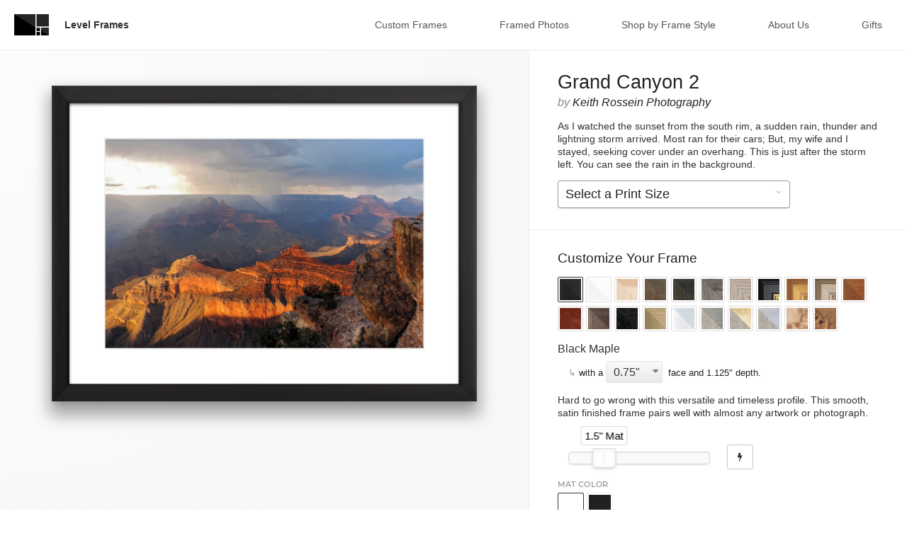

--- FILE ---
content_type: text/html; charset=utf-8
request_url: https://www.levelframes.com/frames/prints/grand-canyon-2
body_size: 34524
content:
<!DOCTYPE html>
<html lang="en">
<head>
  <meta charset="UTF-8">
<script type="text/javascript">window.NREUM||(NREUM={});NREUM.info={"beacon":"bam.nr-data.net","errorBeacon":"bam.nr-data.net","licenseKey":"e94d2af57b","applicationID":"7114283","transactionName":"d1wMRUVcWApdSh4fXVpsB1VeR1sUF0hDDFZAbARDVl5ROV1cWBFXRg==","queueTime":2,"applicationTime":71,"agent":""}</script>
<script type="text/javascript">(window.NREUM||(NREUM={})).init={ajax:{deny_list:["bam.nr-data.net"]},feature_flags:["soft_nav"]};(window.NREUM||(NREUM={})).loader_config={licenseKey:"e94d2af57b",applicationID:"7114283",browserID:"7114292"};;/*! For license information please see nr-loader-rum-1.308.0.min.js.LICENSE.txt */
(()=>{var e,t,r={163:(e,t,r)=>{"use strict";r.d(t,{j:()=>E});var n=r(384),i=r(1741);var a=r(2555);r(860).K7.genericEvents;const s="experimental.resources",o="register",c=e=>{if(!e||"string"!=typeof e)return!1;try{document.createDocumentFragment().querySelector(e)}catch{return!1}return!0};var d=r(2614),u=r(944),l=r(8122);const f="[data-nr-mask]",g=e=>(0,l.a)(e,(()=>{const e={feature_flags:[],experimental:{allow_registered_children:!1,resources:!1},mask_selector:"*",block_selector:"[data-nr-block]",mask_input_options:{color:!1,date:!1,"datetime-local":!1,email:!1,month:!1,number:!1,range:!1,search:!1,tel:!1,text:!1,time:!1,url:!1,week:!1,textarea:!1,select:!1,password:!0}};return{ajax:{deny_list:void 0,block_internal:!0,enabled:!0,autoStart:!0},api:{get allow_registered_children(){return e.feature_flags.includes(o)||e.experimental.allow_registered_children},set allow_registered_children(t){e.experimental.allow_registered_children=t},duplicate_registered_data:!1},browser_consent_mode:{enabled:!1},distributed_tracing:{enabled:void 0,exclude_newrelic_header:void 0,cors_use_newrelic_header:void 0,cors_use_tracecontext_headers:void 0,allowed_origins:void 0},get feature_flags(){return e.feature_flags},set feature_flags(t){e.feature_flags=t},generic_events:{enabled:!0,autoStart:!0},harvest:{interval:30},jserrors:{enabled:!0,autoStart:!0},logging:{enabled:!0,autoStart:!0},metrics:{enabled:!0,autoStart:!0},obfuscate:void 0,page_action:{enabled:!0},page_view_event:{enabled:!0,autoStart:!0},page_view_timing:{enabled:!0,autoStart:!0},performance:{capture_marks:!1,capture_measures:!1,capture_detail:!0,resources:{get enabled(){return e.feature_flags.includes(s)||e.experimental.resources},set enabled(t){e.experimental.resources=t},asset_types:[],first_party_domains:[],ignore_newrelic:!0}},privacy:{cookies_enabled:!0},proxy:{assets:void 0,beacon:void 0},session:{expiresMs:d.wk,inactiveMs:d.BB},session_replay:{autoStart:!0,enabled:!1,preload:!1,sampling_rate:10,error_sampling_rate:100,collect_fonts:!1,inline_images:!1,fix_stylesheets:!0,mask_all_inputs:!0,get mask_text_selector(){return e.mask_selector},set mask_text_selector(t){c(t)?e.mask_selector="".concat(t,",").concat(f):""===t||null===t?e.mask_selector=f:(0,u.R)(5,t)},get block_class(){return"nr-block"},get ignore_class(){return"nr-ignore"},get mask_text_class(){return"nr-mask"},get block_selector(){return e.block_selector},set block_selector(t){c(t)?e.block_selector+=",".concat(t):""!==t&&(0,u.R)(6,t)},get mask_input_options(){return e.mask_input_options},set mask_input_options(t){t&&"object"==typeof t?e.mask_input_options={...t,password:!0}:(0,u.R)(7,t)}},session_trace:{enabled:!0,autoStart:!0},soft_navigations:{enabled:!0,autoStart:!0},spa:{enabled:!0,autoStart:!0},ssl:void 0,user_actions:{enabled:!0,elementAttributes:["id","className","tagName","type"]}}})());var p=r(6154),m=r(9324);let h=0;const v={buildEnv:m.F3,distMethod:m.Xs,version:m.xv,originTime:p.WN},b={consented:!1},y={appMetadata:{},get consented(){return this.session?.state?.consent||b.consented},set consented(e){b.consented=e},customTransaction:void 0,denyList:void 0,disabled:!1,harvester:void 0,isolatedBacklog:!1,isRecording:!1,loaderType:void 0,maxBytes:3e4,obfuscator:void 0,onerror:void 0,ptid:void 0,releaseIds:{},session:void 0,timeKeeper:void 0,registeredEntities:[],jsAttributesMetadata:{bytes:0},get harvestCount(){return++h}},_=e=>{const t=(0,l.a)(e,y),r=Object.keys(v).reduce((e,t)=>(e[t]={value:v[t],writable:!1,configurable:!0,enumerable:!0},e),{});return Object.defineProperties(t,r)};var w=r(5701);const x=e=>{const t=e.startsWith("http");e+="/",r.p=t?e:"https://"+e};var R=r(7836),k=r(3241);const A={accountID:void 0,trustKey:void 0,agentID:void 0,licenseKey:void 0,applicationID:void 0,xpid:void 0},S=e=>(0,l.a)(e,A),T=new Set;function E(e,t={},r,s){let{init:o,info:c,loader_config:d,runtime:u={},exposed:l=!0}=t;if(!c){const e=(0,n.pV)();o=e.init,c=e.info,d=e.loader_config}e.init=g(o||{}),e.loader_config=S(d||{}),c.jsAttributes??={},p.bv&&(c.jsAttributes.isWorker=!0),e.info=(0,a.D)(c);const f=e.init,m=[c.beacon,c.errorBeacon];T.has(e.agentIdentifier)||(f.proxy.assets&&(x(f.proxy.assets),m.push(f.proxy.assets)),f.proxy.beacon&&m.push(f.proxy.beacon),e.beacons=[...m],function(e){const t=(0,n.pV)();Object.getOwnPropertyNames(i.W.prototype).forEach(r=>{const n=i.W.prototype[r];if("function"!=typeof n||"constructor"===n)return;let a=t[r];e[r]&&!1!==e.exposed&&"micro-agent"!==e.runtime?.loaderType&&(t[r]=(...t)=>{const n=e[r](...t);return a?a(...t):n})})}(e),(0,n.US)("activatedFeatures",w.B)),u.denyList=[...f.ajax.deny_list||[],...f.ajax.block_internal?m:[]],u.ptid=e.agentIdentifier,u.loaderType=r,e.runtime=_(u),T.has(e.agentIdentifier)||(e.ee=R.ee.get(e.agentIdentifier),e.exposed=l,(0,k.W)({agentIdentifier:e.agentIdentifier,drained:!!w.B?.[e.agentIdentifier],type:"lifecycle",name:"initialize",feature:void 0,data:e.config})),T.add(e.agentIdentifier)}},384:(e,t,r)=>{"use strict";r.d(t,{NT:()=>s,US:()=>u,Zm:()=>o,bQ:()=>d,dV:()=>c,pV:()=>l});var n=r(6154),i=r(1863),a=r(1910);const s={beacon:"bam.nr-data.net",errorBeacon:"bam.nr-data.net"};function o(){return n.gm.NREUM||(n.gm.NREUM={}),void 0===n.gm.newrelic&&(n.gm.newrelic=n.gm.NREUM),n.gm.NREUM}function c(){let e=o();return e.o||(e.o={ST:n.gm.setTimeout,SI:n.gm.setImmediate||n.gm.setInterval,CT:n.gm.clearTimeout,XHR:n.gm.XMLHttpRequest,REQ:n.gm.Request,EV:n.gm.Event,PR:n.gm.Promise,MO:n.gm.MutationObserver,FETCH:n.gm.fetch,WS:n.gm.WebSocket},(0,a.i)(...Object.values(e.o))),e}function d(e,t){let r=o();r.initializedAgents??={},t.initializedAt={ms:(0,i.t)(),date:new Date},r.initializedAgents[e]=t}function u(e,t){o()[e]=t}function l(){return function(){let e=o();const t=e.info||{};e.info={beacon:s.beacon,errorBeacon:s.errorBeacon,...t}}(),function(){let e=o();const t=e.init||{};e.init={...t}}(),c(),function(){let e=o();const t=e.loader_config||{};e.loader_config={...t}}(),o()}},782:(e,t,r)=>{"use strict";r.d(t,{T:()=>n});const n=r(860).K7.pageViewTiming},860:(e,t,r)=>{"use strict";r.d(t,{$J:()=>u,K7:()=>c,P3:()=>d,XX:()=>i,Yy:()=>o,df:()=>a,qY:()=>n,v4:()=>s});const n="events",i="jserrors",a="browser/blobs",s="rum",o="browser/logs",c={ajax:"ajax",genericEvents:"generic_events",jserrors:i,logging:"logging",metrics:"metrics",pageAction:"page_action",pageViewEvent:"page_view_event",pageViewTiming:"page_view_timing",sessionReplay:"session_replay",sessionTrace:"session_trace",softNav:"soft_navigations",spa:"spa"},d={[c.pageViewEvent]:1,[c.pageViewTiming]:2,[c.metrics]:3,[c.jserrors]:4,[c.spa]:5,[c.ajax]:6,[c.sessionTrace]:7,[c.softNav]:8,[c.sessionReplay]:9,[c.logging]:10,[c.genericEvents]:11},u={[c.pageViewEvent]:s,[c.pageViewTiming]:n,[c.ajax]:n,[c.spa]:n,[c.softNav]:n,[c.metrics]:i,[c.jserrors]:i,[c.sessionTrace]:a,[c.sessionReplay]:a,[c.logging]:o,[c.genericEvents]:"ins"}},944:(e,t,r)=>{"use strict";r.d(t,{R:()=>i});var n=r(3241);function i(e,t){"function"==typeof console.debug&&(console.debug("New Relic Warning: https://github.com/newrelic/newrelic-browser-agent/blob/main/docs/warning-codes.md#".concat(e),t),(0,n.W)({agentIdentifier:null,drained:null,type:"data",name:"warn",feature:"warn",data:{code:e,secondary:t}}))}},1687:(e,t,r)=>{"use strict";r.d(t,{Ak:()=>d,Ze:()=>f,x3:()=>u});var n=r(3241),i=r(7836),a=r(3606),s=r(860),o=r(2646);const c={};function d(e,t){const r={staged:!1,priority:s.P3[t]||0};l(e),c[e].get(t)||c[e].set(t,r)}function u(e,t){e&&c[e]&&(c[e].get(t)&&c[e].delete(t),p(e,t,!1),c[e].size&&g(e))}function l(e){if(!e)throw new Error("agentIdentifier required");c[e]||(c[e]=new Map)}function f(e="",t="feature",r=!1){if(l(e),!e||!c[e].get(t)||r)return p(e,t);c[e].get(t).staged=!0,g(e)}function g(e){const t=Array.from(c[e]);t.every(([e,t])=>t.staged)&&(t.sort((e,t)=>e[1].priority-t[1].priority),t.forEach(([t])=>{c[e].delete(t),p(e,t)}))}function p(e,t,r=!0){const s=e?i.ee.get(e):i.ee,c=a.i.handlers;if(!s.aborted&&s.backlog&&c){if((0,n.W)({agentIdentifier:e,type:"lifecycle",name:"drain",feature:t}),r){const e=s.backlog[t],r=c[t];if(r){for(let t=0;e&&t<e.length;++t)m(e[t],r);Object.entries(r).forEach(([e,t])=>{Object.values(t||{}).forEach(t=>{t[0]?.on&&t[0]?.context()instanceof o.y&&t[0].on(e,t[1])})})}}s.isolatedBacklog||delete c[t],s.backlog[t]=null,s.emit("drain-"+t,[])}}function m(e,t){var r=e[1];Object.values(t[r]||{}).forEach(t=>{var r=e[0];if(t[0]===r){var n=t[1],i=e[3],a=e[2];n.apply(i,a)}})}},1738:(e,t,r)=>{"use strict";r.d(t,{U:()=>g,Y:()=>f});var n=r(3241),i=r(9908),a=r(1863),s=r(944),o=r(5701),c=r(3969),d=r(8362),u=r(860),l=r(4261);function f(e,t,r,a){const f=a||r;!f||f[e]&&f[e]!==d.d.prototype[e]||(f[e]=function(){(0,i.p)(c.xV,["API/"+e+"/called"],void 0,u.K7.metrics,r.ee),(0,n.W)({agentIdentifier:r.agentIdentifier,drained:!!o.B?.[r.agentIdentifier],type:"data",name:"api",feature:l.Pl+e,data:{}});try{return t.apply(this,arguments)}catch(e){(0,s.R)(23,e)}})}function g(e,t,r,n,s){const o=e.info;null===r?delete o.jsAttributes[t]:o.jsAttributes[t]=r,(s||null===r)&&(0,i.p)(l.Pl+n,[(0,a.t)(),t,r],void 0,"session",e.ee)}},1741:(e,t,r)=>{"use strict";r.d(t,{W:()=>a});var n=r(944),i=r(4261);class a{#e(e,...t){if(this[e]!==a.prototype[e])return this[e](...t);(0,n.R)(35,e)}addPageAction(e,t){return this.#e(i.hG,e,t)}register(e){return this.#e(i.eY,e)}recordCustomEvent(e,t){return this.#e(i.fF,e,t)}setPageViewName(e,t){return this.#e(i.Fw,e,t)}setCustomAttribute(e,t,r){return this.#e(i.cD,e,t,r)}noticeError(e,t){return this.#e(i.o5,e,t)}setUserId(e,t=!1){return this.#e(i.Dl,e,t)}setApplicationVersion(e){return this.#e(i.nb,e)}setErrorHandler(e){return this.#e(i.bt,e)}addRelease(e,t){return this.#e(i.k6,e,t)}log(e,t){return this.#e(i.$9,e,t)}start(){return this.#e(i.d3)}finished(e){return this.#e(i.BL,e)}recordReplay(){return this.#e(i.CH)}pauseReplay(){return this.#e(i.Tb)}addToTrace(e){return this.#e(i.U2,e)}setCurrentRouteName(e){return this.#e(i.PA,e)}interaction(e){return this.#e(i.dT,e)}wrapLogger(e,t,r){return this.#e(i.Wb,e,t,r)}measure(e,t){return this.#e(i.V1,e,t)}consent(e){return this.#e(i.Pv,e)}}},1863:(e,t,r)=>{"use strict";function n(){return Math.floor(performance.now())}r.d(t,{t:()=>n})},1910:(e,t,r)=>{"use strict";r.d(t,{i:()=>a});var n=r(944);const i=new Map;function a(...e){return e.every(e=>{if(i.has(e))return i.get(e);const t="function"==typeof e?e.toString():"",r=t.includes("[native code]"),a=t.includes("nrWrapper");return r||a||(0,n.R)(64,e?.name||t),i.set(e,r),r})}},2555:(e,t,r)=>{"use strict";r.d(t,{D:()=>o,f:()=>s});var n=r(384),i=r(8122);const a={beacon:n.NT.beacon,errorBeacon:n.NT.errorBeacon,licenseKey:void 0,applicationID:void 0,sa:void 0,queueTime:void 0,applicationTime:void 0,ttGuid:void 0,user:void 0,account:void 0,product:void 0,extra:void 0,jsAttributes:{},userAttributes:void 0,atts:void 0,transactionName:void 0,tNamePlain:void 0};function s(e){try{return!!e.licenseKey&&!!e.errorBeacon&&!!e.applicationID}catch(e){return!1}}const o=e=>(0,i.a)(e,a)},2614:(e,t,r)=>{"use strict";r.d(t,{BB:()=>s,H3:()=>n,g:()=>d,iL:()=>c,tS:()=>o,uh:()=>i,wk:()=>a});const n="NRBA",i="SESSION",a=144e5,s=18e5,o={STARTED:"session-started",PAUSE:"session-pause",RESET:"session-reset",RESUME:"session-resume",UPDATE:"session-update"},c={SAME_TAB:"same-tab",CROSS_TAB:"cross-tab"},d={OFF:0,FULL:1,ERROR:2}},2646:(e,t,r)=>{"use strict";r.d(t,{y:()=>n});class n{constructor(e){this.contextId=e}}},2843:(e,t,r)=>{"use strict";r.d(t,{G:()=>a,u:()=>i});var n=r(3878);function i(e,t=!1,r,i){(0,n.DD)("visibilitychange",function(){if(t)return void("hidden"===document.visibilityState&&e());e(document.visibilityState)},r,i)}function a(e,t,r){(0,n.sp)("pagehide",e,t,r)}},3241:(e,t,r)=>{"use strict";r.d(t,{W:()=>a});var n=r(6154);const i="newrelic";function a(e={}){try{n.gm.dispatchEvent(new CustomEvent(i,{detail:e}))}catch(e){}}},3606:(e,t,r)=>{"use strict";r.d(t,{i:()=>a});var n=r(9908);a.on=s;var i=a.handlers={};function a(e,t,r,a){s(a||n.d,i,e,t,r)}function s(e,t,r,i,a){a||(a="feature"),e||(e=n.d);var s=t[a]=t[a]||{};(s[r]=s[r]||[]).push([e,i])}},3878:(e,t,r)=>{"use strict";function n(e,t){return{capture:e,passive:!1,signal:t}}function i(e,t,r=!1,i){window.addEventListener(e,t,n(r,i))}function a(e,t,r=!1,i){document.addEventListener(e,t,n(r,i))}r.d(t,{DD:()=>a,jT:()=>n,sp:()=>i})},3969:(e,t,r)=>{"use strict";r.d(t,{TZ:()=>n,XG:()=>o,rs:()=>i,xV:()=>s,z_:()=>a});const n=r(860).K7.metrics,i="sm",a="cm",s="storeSupportabilityMetrics",o="storeEventMetrics"},4234:(e,t,r)=>{"use strict";r.d(t,{W:()=>a});var n=r(7836),i=r(1687);class a{constructor(e,t){this.agentIdentifier=e,this.ee=n.ee.get(e),this.featureName=t,this.blocked=!1}deregisterDrain(){(0,i.x3)(this.agentIdentifier,this.featureName)}}},4261:(e,t,r)=>{"use strict";r.d(t,{$9:()=>d,BL:()=>o,CH:()=>g,Dl:()=>_,Fw:()=>y,PA:()=>h,Pl:()=>n,Pv:()=>k,Tb:()=>l,U2:()=>a,V1:()=>R,Wb:()=>x,bt:()=>b,cD:()=>v,d3:()=>w,dT:()=>c,eY:()=>p,fF:()=>f,hG:()=>i,k6:()=>s,nb:()=>m,o5:()=>u});const n="api-",i="addPageAction",a="addToTrace",s="addRelease",o="finished",c="interaction",d="log",u="noticeError",l="pauseReplay",f="recordCustomEvent",g="recordReplay",p="register",m="setApplicationVersion",h="setCurrentRouteName",v="setCustomAttribute",b="setErrorHandler",y="setPageViewName",_="setUserId",w="start",x="wrapLogger",R="measure",k="consent"},5289:(e,t,r)=>{"use strict";r.d(t,{GG:()=>s,Qr:()=>c,sB:()=>o});var n=r(3878),i=r(6389);function a(){return"undefined"==typeof document||"complete"===document.readyState}function s(e,t){if(a())return e();const r=(0,i.J)(e),s=setInterval(()=>{a()&&(clearInterval(s),r())},500);(0,n.sp)("load",r,t)}function o(e){if(a())return e();(0,n.DD)("DOMContentLoaded",e)}function c(e){if(a())return e();(0,n.sp)("popstate",e)}},5607:(e,t,r)=>{"use strict";r.d(t,{W:()=>n});const n=(0,r(9566).bz)()},5701:(e,t,r)=>{"use strict";r.d(t,{B:()=>a,t:()=>s});var n=r(3241);const i=new Set,a={};function s(e,t){const r=t.agentIdentifier;a[r]??={},e&&"object"==typeof e&&(i.has(r)||(t.ee.emit("rumresp",[e]),a[r]=e,i.add(r),(0,n.W)({agentIdentifier:r,loaded:!0,drained:!0,type:"lifecycle",name:"load",feature:void 0,data:e})))}},6154:(e,t,r)=>{"use strict";r.d(t,{OF:()=>c,RI:()=>i,WN:()=>u,bv:()=>a,eN:()=>l,gm:()=>s,mw:()=>o,sb:()=>d});var n=r(1863);const i="undefined"!=typeof window&&!!window.document,a="undefined"!=typeof WorkerGlobalScope&&("undefined"!=typeof self&&self instanceof WorkerGlobalScope&&self.navigator instanceof WorkerNavigator||"undefined"!=typeof globalThis&&globalThis instanceof WorkerGlobalScope&&globalThis.navigator instanceof WorkerNavigator),s=i?window:"undefined"!=typeof WorkerGlobalScope&&("undefined"!=typeof self&&self instanceof WorkerGlobalScope&&self||"undefined"!=typeof globalThis&&globalThis instanceof WorkerGlobalScope&&globalThis),o=Boolean("hidden"===s?.document?.visibilityState),c=/iPad|iPhone|iPod/.test(s.navigator?.userAgent),d=c&&"undefined"==typeof SharedWorker,u=((()=>{const e=s.navigator?.userAgent?.match(/Firefox[/\s](\d+\.\d+)/);Array.isArray(e)&&e.length>=2&&e[1]})(),Date.now()-(0,n.t)()),l=()=>"undefined"!=typeof PerformanceNavigationTiming&&s?.performance?.getEntriesByType("navigation")?.[0]?.responseStart},6389:(e,t,r)=>{"use strict";function n(e,t=500,r={}){const n=r?.leading||!1;let i;return(...r)=>{n&&void 0===i&&(e.apply(this,r),i=setTimeout(()=>{i=clearTimeout(i)},t)),n||(clearTimeout(i),i=setTimeout(()=>{e.apply(this,r)},t))}}function i(e){let t=!1;return(...r)=>{t||(t=!0,e.apply(this,r))}}r.d(t,{J:()=>i,s:()=>n})},6630:(e,t,r)=>{"use strict";r.d(t,{T:()=>n});const n=r(860).K7.pageViewEvent},7699:(e,t,r)=>{"use strict";r.d(t,{It:()=>a,KC:()=>o,No:()=>i,qh:()=>s});var n=r(860);const i=16e3,a=1e6,s="SESSION_ERROR",o={[n.K7.logging]:!0,[n.K7.genericEvents]:!1,[n.K7.jserrors]:!1,[n.K7.ajax]:!1}},7836:(e,t,r)=>{"use strict";r.d(t,{P:()=>o,ee:()=>c});var n=r(384),i=r(8990),a=r(2646),s=r(5607);const o="nr@context:".concat(s.W),c=function e(t,r){var n={},s={},u={},l=!1;try{l=16===r.length&&d.initializedAgents?.[r]?.runtime.isolatedBacklog}catch(e){}var f={on:p,addEventListener:p,removeEventListener:function(e,t){var r=n[e];if(!r)return;for(var i=0;i<r.length;i++)r[i]===t&&r.splice(i,1)},emit:function(e,r,n,i,a){!1!==a&&(a=!0);if(c.aborted&&!i)return;t&&a&&t.emit(e,r,n);var o=g(n);m(e).forEach(e=>{e.apply(o,r)});var d=v()[s[e]];d&&d.push([f,e,r,o]);return o},get:h,listeners:m,context:g,buffer:function(e,t){const r=v();if(t=t||"feature",f.aborted)return;Object.entries(e||{}).forEach(([e,n])=>{s[n]=t,t in r||(r[t]=[])})},abort:function(){f._aborted=!0,Object.keys(f.backlog).forEach(e=>{delete f.backlog[e]})},isBuffering:function(e){return!!v()[s[e]]},debugId:r,backlog:l?{}:t&&"object"==typeof t.backlog?t.backlog:{},isolatedBacklog:l};return Object.defineProperty(f,"aborted",{get:()=>{let e=f._aborted||!1;return e||(t&&(e=t.aborted),e)}}),f;function g(e){return e&&e instanceof a.y?e:e?(0,i.I)(e,o,()=>new a.y(o)):new a.y(o)}function p(e,t){n[e]=m(e).concat(t)}function m(e){return n[e]||[]}function h(t){return u[t]=u[t]||e(f,t)}function v(){return f.backlog}}(void 0,"globalEE"),d=(0,n.Zm)();d.ee||(d.ee=c)},8122:(e,t,r)=>{"use strict";r.d(t,{a:()=>i});var n=r(944);function i(e,t){try{if(!e||"object"!=typeof e)return(0,n.R)(3);if(!t||"object"!=typeof t)return(0,n.R)(4);const r=Object.create(Object.getPrototypeOf(t),Object.getOwnPropertyDescriptors(t)),a=0===Object.keys(r).length?e:r;for(let s in a)if(void 0!==e[s])try{if(null===e[s]){r[s]=null;continue}Array.isArray(e[s])&&Array.isArray(t[s])?r[s]=Array.from(new Set([...e[s],...t[s]])):"object"==typeof e[s]&&"object"==typeof t[s]?r[s]=i(e[s],t[s]):r[s]=e[s]}catch(e){r[s]||(0,n.R)(1,e)}return r}catch(e){(0,n.R)(2,e)}}},8362:(e,t,r)=>{"use strict";r.d(t,{d:()=>a});var n=r(9566),i=r(1741);class a extends i.W{agentIdentifier=(0,n.LA)(16)}},8374:(e,t,r)=>{r.nc=(()=>{try{return document?.currentScript?.nonce}catch(e){}return""})()},8990:(e,t,r)=>{"use strict";r.d(t,{I:()=>i});var n=Object.prototype.hasOwnProperty;function i(e,t,r){if(n.call(e,t))return e[t];var i=r();if(Object.defineProperty&&Object.keys)try{return Object.defineProperty(e,t,{value:i,writable:!0,enumerable:!1}),i}catch(e){}return e[t]=i,i}},9324:(e,t,r)=>{"use strict";r.d(t,{F3:()=>i,Xs:()=>a,xv:()=>n});const n="1.308.0",i="PROD",a="CDN"},9566:(e,t,r)=>{"use strict";r.d(t,{LA:()=>o,bz:()=>s});var n=r(6154);const i="xxxxxxxx-xxxx-4xxx-yxxx-xxxxxxxxxxxx";function a(e,t){return e?15&e[t]:16*Math.random()|0}function s(){const e=n.gm?.crypto||n.gm?.msCrypto;let t,r=0;return e&&e.getRandomValues&&(t=e.getRandomValues(new Uint8Array(30))),i.split("").map(e=>"x"===e?a(t,r++).toString(16):"y"===e?(3&a()|8).toString(16):e).join("")}function o(e){const t=n.gm?.crypto||n.gm?.msCrypto;let r,i=0;t&&t.getRandomValues&&(r=t.getRandomValues(new Uint8Array(e)));const s=[];for(var o=0;o<e;o++)s.push(a(r,i++).toString(16));return s.join("")}},9908:(e,t,r)=>{"use strict";r.d(t,{d:()=>n,p:()=>i});var n=r(7836).ee.get("handle");function i(e,t,r,i,a){a?(a.buffer([e],i),a.emit(e,t,r)):(n.buffer([e],i),n.emit(e,t,r))}}},n={};function i(e){var t=n[e];if(void 0!==t)return t.exports;var a=n[e]={exports:{}};return r[e](a,a.exports,i),a.exports}i.m=r,i.d=(e,t)=>{for(var r in t)i.o(t,r)&&!i.o(e,r)&&Object.defineProperty(e,r,{enumerable:!0,get:t[r]})},i.f={},i.e=e=>Promise.all(Object.keys(i.f).reduce((t,r)=>(i.f[r](e,t),t),[])),i.u=e=>"nr-rum-1.308.0.min.js",i.o=(e,t)=>Object.prototype.hasOwnProperty.call(e,t),e={},t="NRBA-1.308.0.PROD:",i.l=(r,n,a,s)=>{if(e[r])e[r].push(n);else{var o,c;if(void 0!==a)for(var d=document.getElementsByTagName("script"),u=0;u<d.length;u++){var l=d[u];if(l.getAttribute("src")==r||l.getAttribute("data-webpack")==t+a){o=l;break}}if(!o){c=!0;var f={296:"sha512-+MIMDsOcckGXa1EdWHqFNv7P+JUkd5kQwCBr3KE6uCvnsBNUrdSt4a/3/L4j4TxtnaMNjHpza2/erNQbpacJQA=="};(o=document.createElement("script")).charset="utf-8",i.nc&&o.setAttribute("nonce",i.nc),o.setAttribute("data-webpack",t+a),o.src=r,0!==o.src.indexOf(window.location.origin+"/")&&(o.crossOrigin="anonymous"),f[s]&&(o.integrity=f[s])}e[r]=[n];var g=(t,n)=>{o.onerror=o.onload=null,clearTimeout(p);var i=e[r];if(delete e[r],o.parentNode&&o.parentNode.removeChild(o),i&&i.forEach(e=>e(n)),t)return t(n)},p=setTimeout(g.bind(null,void 0,{type:"timeout",target:o}),12e4);o.onerror=g.bind(null,o.onerror),o.onload=g.bind(null,o.onload),c&&document.head.appendChild(o)}},i.r=e=>{"undefined"!=typeof Symbol&&Symbol.toStringTag&&Object.defineProperty(e,Symbol.toStringTag,{value:"Module"}),Object.defineProperty(e,"__esModule",{value:!0})},i.p="https://js-agent.newrelic.com/",(()=>{var e={374:0,840:0};i.f.j=(t,r)=>{var n=i.o(e,t)?e[t]:void 0;if(0!==n)if(n)r.push(n[2]);else{var a=new Promise((r,i)=>n=e[t]=[r,i]);r.push(n[2]=a);var s=i.p+i.u(t),o=new Error;i.l(s,r=>{if(i.o(e,t)&&(0!==(n=e[t])&&(e[t]=void 0),n)){var a=r&&("load"===r.type?"missing":r.type),s=r&&r.target&&r.target.src;o.message="Loading chunk "+t+" failed: ("+a+": "+s+")",o.name="ChunkLoadError",o.type=a,o.request=s,n[1](o)}},"chunk-"+t,t)}};var t=(t,r)=>{var n,a,[s,o,c]=r,d=0;if(s.some(t=>0!==e[t])){for(n in o)i.o(o,n)&&(i.m[n]=o[n]);if(c)c(i)}for(t&&t(r);d<s.length;d++)a=s[d],i.o(e,a)&&e[a]&&e[a][0](),e[a]=0},r=self["webpackChunk:NRBA-1.308.0.PROD"]=self["webpackChunk:NRBA-1.308.0.PROD"]||[];r.forEach(t.bind(null,0)),r.push=t.bind(null,r.push.bind(r))})(),(()=>{"use strict";i(8374);var e=i(8362),t=i(860);const r=Object.values(t.K7);var n=i(163);var a=i(9908),s=i(1863),o=i(4261),c=i(1738);var d=i(1687),u=i(4234),l=i(5289),f=i(6154),g=i(944),p=i(384);const m=e=>f.RI&&!0===e?.privacy.cookies_enabled;function h(e){return!!(0,p.dV)().o.MO&&m(e)&&!0===e?.session_trace.enabled}var v=i(6389),b=i(7699);class y extends u.W{constructor(e,t){super(e.agentIdentifier,t),this.agentRef=e,this.abortHandler=void 0,this.featAggregate=void 0,this.loadedSuccessfully=void 0,this.onAggregateImported=new Promise(e=>{this.loadedSuccessfully=e}),this.deferred=Promise.resolve(),!1===e.init[this.featureName].autoStart?this.deferred=new Promise((t,r)=>{this.ee.on("manual-start-all",(0,v.J)(()=>{(0,d.Ak)(e.agentIdentifier,this.featureName),t()}))}):(0,d.Ak)(e.agentIdentifier,t)}importAggregator(e,t,r={}){if(this.featAggregate)return;const n=async()=>{let n;await this.deferred;try{if(m(e.init)){const{setupAgentSession:t}=await i.e(296).then(i.bind(i,3305));n=t(e)}}catch(e){(0,g.R)(20,e),this.ee.emit("internal-error",[e]),(0,a.p)(b.qh,[e],void 0,this.featureName,this.ee)}try{if(!this.#t(this.featureName,n,e.init))return(0,d.Ze)(this.agentIdentifier,this.featureName),void this.loadedSuccessfully(!1);const{Aggregate:i}=await t();this.featAggregate=new i(e,r),e.runtime.harvester.initializedAggregates.push(this.featAggregate),this.loadedSuccessfully(!0)}catch(e){(0,g.R)(34,e),this.abortHandler?.(),(0,d.Ze)(this.agentIdentifier,this.featureName,!0),this.loadedSuccessfully(!1),this.ee&&this.ee.abort()}};f.RI?(0,l.GG)(()=>n(),!0):n()}#t(e,r,n){if(this.blocked)return!1;switch(e){case t.K7.sessionReplay:return h(n)&&!!r;case t.K7.sessionTrace:return!!r;default:return!0}}}var _=i(6630),w=i(2614),x=i(3241);class R extends y{static featureName=_.T;constructor(e){var t;super(e,_.T),this.setupInspectionEvents(e.agentIdentifier),t=e,(0,c.Y)(o.Fw,function(e,r){"string"==typeof e&&("/"!==e.charAt(0)&&(e="/"+e),t.runtime.customTransaction=(r||"http://custom.transaction")+e,(0,a.p)(o.Pl+o.Fw,[(0,s.t)()],void 0,void 0,t.ee))},t),this.importAggregator(e,()=>i.e(296).then(i.bind(i,3943)))}setupInspectionEvents(e){const t=(t,r)=>{t&&(0,x.W)({agentIdentifier:e,timeStamp:t.timeStamp,loaded:"complete"===t.target.readyState,type:"window",name:r,data:t.target.location+""})};(0,l.sB)(e=>{t(e,"DOMContentLoaded")}),(0,l.GG)(e=>{t(e,"load")}),(0,l.Qr)(e=>{t(e,"navigate")}),this.ee.on(w.tS.UPDATE,(t,r)=>{(0,x.W)({agentIdentifier:e,type:"lifecycle",name:"session",data:r})})}}class k extends e.d{constructor(e){var t;(super(),f.gm)?(this.features={},(0,p.bQ)(this.agentIdentifier,this),this.desiredFeatures=new Set(e.features||[]),this.desiredFeatures.add(R),(0,n.j)(this,e,e.loaderType||"agent"),t=this,(0,c.Y)(o.cD,function(e,r,n=!1){if("string"==typeof e){if(["string","number","boolean"].includes(typeof r)||null===r)return(0,c.U)(t,e,r,o.cD,n);(0,g.R)(40,typeof r)}else(0,g.R)(39,typeof e)},t),function(e){(0,c.Y)(o.Dl,function(t,r=!1){if("string"!=typeof t&&null!==t)return void(0,g.R)(41,typeof t);const n=e.info.jsAttributes["enduser.id"];r&&null!=n&&n!==t?(0,a.p)(o.Pl+"setUserIdAndResetSession",[t],void 0,"session",e.ee):(0,c.U)(e,"enduser.id",t,o.Dl,!0)},e)}(this),function(e){(0,c.Y)(o.nb,function(t){if("string"==typeof t||null===t)return(0,c.U)(e,"application.version",t,o.nb,!1);(0,g.R)(42,typeof t)},e)}(this),function(e){(0,c.Y)(o.d3,function(){e.ee.emit("manual-start-all")},e)}(this),function(e){(0,c.Y)(o.Pv,function(t=!0){if("boolean"==typeof t){if((0,a.p)(o.Pl+o.Pv,[t],void 0,"session",e.ee),e.runtime.consented=t,t){const t=e.features.page_view_event;t.onAggregateImported.then(e=>{const r=t.featAggregate;e&&!r.sentRum&&r.sendRum()})}}else(0,g.R)(65,typeof t)},e)}(this),this.run()):(0,g.R)(21)}get config(){return{info:this.info,init:this.init,loader_config:this.loader_config,runtime:this.runtime}}get api(){return this}run(){try{const e=function(e){const t={};return r.forEach(r=>{t[r]=!!e[r]?.enabled}),t}(this.init),n=[...this.desiredFeatures];n.sort((e,r)=>t.P3[e.featureName]-t.P3[r.featureName]),n.forEach(r=>{if(!e[r.featureName]&&r.featureName!==t.K7.pageViewEvent)return;if(r.featureName===t.K7.spa)return void(0,g.R)(67);const n=function(e){switch(e){case t.K7.ajax:return[t.K7.jserrors];case t.K7.sessionTrace:return[t.K7.ajax,t.K7.pageViewEvent];case t.K7.sessionReplay:return[t.K7.sessionTrace];case t.K7.pageViewTiming:return[t.K7.pageViewEvent];default:return[]}}(r.featureName).filter(e=>!(e in this.features));n.length>0&&(0,g.R)(36,{targetFeature:r.featureName,missingDependencies:n}),this.features[r.featureName]=new r(this)})}catch(e){(0,g.R)(22,e);for(const e in this.features)this.features[e].abortHandler?.();const t=(0,p.Zm)();delete t.initializedAgents[this.agentIdentifier]?.features,delete this.sharedAggregator;return t.ee.get(this.agentIdentifier).abort(),!1}}}var A=i(2843),S=i(782);class T extends y{static featureName=S.T;constructor(e){super(e,S.T),f.RI&&((0,A.u)(()=>(0,a.p)("docHidden",[(0,s.t)()],void 0,S.T,this.ee),!0),(0,A.G)(()=>(0,a.p)("winPagehide",[(0,s.t)()],void 0,S.T,this.ee)),this.importAggregator(e,()=>i.e(296).then(i.bind(i,2117))))}}var E=i(3969);class I extends y{static featureName=E.TZ;constructor(e){super(e,E.TZ),f.RI&&document.addEventListener("securitypolicyviolation",e=>{(0,a.p)(E.xV,["Generic/CSPViolation/Detected"],void 0,this.featureName,this.ee)}),this.importAggregator(e,()=>i.e(296).then(i.bind(i,9623)))}}new k({features:[R,T,I],loaderType:"lite"})})()})();</script>
  <title>Grand Canyon 2 - Custom Framed Art | Level Frames</title>
  <meta name="viewport" content="width=device-width, initial-scale=1.0">
  <meta name="p:domain_verify" content="4140ada9dd71d7df0822e00a53131793">

  <!-- 1) EARLY CONNECTION HINTS -->
  <link rel="preconnect" href="https://d29mtkonxnc5fw.cloudfront.net" crossorigin>
  <link rel="preconnect" href="https://use.typekit.net" crossorigin>
  <link rel="preconnect" href="https://p.typekit.net" crossorigin>

  <meta property="og:site_name" content="Level Frames">
  <meta property="og:title" content="Grand Canyon 2 - Custom Framed Art | Level Frames">
  <meta name="description" content="">
  <meta property="og:description" content="Custom picture frames for any poster, print, or photo. Online framing made easy.">
  <meta name="keywords" content="custom frames, frame a picture, picture frames, frame a photo, online framing, custom frames online">
  <meta property="og:image" content="https://d29mtkonxnc5fw.cloudfront.net/images/t9fdcCgqxCEOfrkCqTYqeg_large_square.jpg">
  <meta property="og:image:secure_url" content="https://d29mtkonxnc5fw.cloudfront.net/images/t9fdcCgqxCEOfrkCqTYqeg_large_square.jpg">
  <meta property="og:type" content="website">
  <meta name="twitter:card" content="summary_large_image">
  <meta name="twitter:site" content="@levelframes">
  <meta name="twitter:title" content="Grand Canyon 2 - Custom Framed Art | Level Frames">
  <meta name="twitter:description" content="Custom picture frames for any poster, print, or photo.">
  <meta name="twitter:image" content="https://d29mtkonxnc5fw.cloudfront.net/images/t9fdcCgqxCEOfrkCqTYqeg_large_square.jpg">

  <!-- 3) PRELOAD-THEN-SWAP on load non essential stylesheets (font-awesome) -->
  <link rel="preload" as="style"
        href="https://maxcdn.bootstrapcdn.com/font-awesome/4.5.0/css/font-awesome.min.css"
        onload="this.rel='stylesheet'" crossorigin>
  <noscript><link rel="stylesheet"
                  href="https://maxcdn.bootstrapcdn.com/font-awesome/4.5.0/css/font-awesome.min.css"
                  crossorigin></noscript>

  <link rel="stylesheet" href="/assets/application-bdbd6eae0b8097b0373f52e754ad0ac631096d59b13f4522d57acf39c1b51ab6.css" media="all" />

  <script src="/assets/application-507aa5b12e4ef24a37ee837ce181ca50256f90822522bad4b476719a84dc46fd.js"></script>

  <link rel="modulepreload" href="/assets/uppy-4.18.2.min-570c022e822c704197ca2e0d845dde34ed78031a443f5812da2fe3b4c4ec1899.mjs">

  <!-- data layer var needs to be declared above :google_data_layer and the google_tag_manager snippet. Google_data_layer needs to be above the snippet as well. Vars pushed on the pageview initiatialization -->
  <script>
    window.dataLayer = window.dataLayer || [];


    // Initial token (fallback). If this fails, nothing else breaks.
    try {
      window.uploadIntent = "BAh7BzoIaWF0bCsH7bxqaToIZXhwbCsH/cpqaQ==--fc685c32146459753c8145e84f04ac07caa6ac819d5d99718644f7864b38b297";
    } catch(e) {
      window.uploadIntent = "";
    }
  </script>

      <script>
      // guess of a starting frame price for first print size with a mat etc...
      try {
        dataLayer.push({ ecommerce: null });  // Clear the previous ecommerce object.
        dataLayer.push({
          event: "view_item",
          ecommerce: {
            currency: "USD",
            value: 145.0,
            items: [
              {
                item_name: "fa - grand-canyon-2",
                affiliation: "Level Frames Website",
                item_brand: "Level Frames",
                item_category: "frames",
                item_category2: "framed artwork",
                price: 145.0,
                quantity: 1
              }
            ]
          }
        });
      } catch (error) {
        console.log(error); 
      }
    </script>


  

  <script src="//use.typekit.net/nsc6yhr.js"></script>
  <script>try{Typekit.load({ async: false });}catch(e){}</script>

  <meta name="csrf-param" content="authenticity_token" />
<meta name="csrf-token" content="cAi01AwFvFwVI3jibvd-GeELbcbc7mfiCsAb4QP7foNccErOnDjalp4a1F1PC97luTpE82jvbhjWdohB569BZA" />

  <script type="module">
  import { Uppy, Dashboard, AwsS3, ImageEditor } from "/assets/uppy-4.18.2.min-570c022e822c704197ca2e0d845dde34ed78031a443f5812da2fe3b4c4ec1899.mjs";

  const m = document.querySelector('meta[name="csrf-token"]');
  const uppyCsrfToken = m ? m.content : undefined;

  const uppy = window.uppy = new Uppy({
    id: 'uppy-main',
    allowMultipleUploadBatches: false,
    restrictions: {
      maxNumberOfFiles: 1,
      allowedFileTypes: ['image/*'],
      maxFileSize: 3 * 1024 * 1024 * 1024, // 3 GB in bytes
    },
    autoProceed: true,
  })
  uppy.use(Dashboard, {
      inline: false,                
      trigger: null,                // we'll open it manually
      disableThumbnailGenerator: true,  // avoids iOS/Chrome canvas crashes on huge images
      showProgressDetails: true, 
      proudlyDisplayPoweredByUppy: false,
      closeModalOnClickOutside: true,
      theme: 'dark',
      locale: {
        strings: {
          dropPasteFiles: 'Drop image here or %{browseFiles}',
        }
      }
    })
    .use(AwsS3, {
      endpoint: '', // base; plugin will call /s3/multipart/* for you
      shouldUseMultipart: true,
      limit: 2,                     // low concurrency = lower RAM spikes on huge files
      getChunkSize: (file) => 16 * 1024 * 1024,
      retryDelays: [0, 1000, 3000, 7000, 15000, 30000],      // sturdier retries
      cookiesRule: 'same-origin',
      headers: {
        'X-CSRF-Token': uppyCsrfToken || '',
        'X-Upload-Intent': (window.uploadIntent || ''),
        'X-Correlation-ID': window.uppyImageUpload ? window.uppyImageUpload.correlationId : 'upload_' + Date.now()
      }
    });

    uppy.use(ImageEditor, {
      quality: 1,
      actions: {
        revert: true,
        rotate: true,
        granularRotate: false,
        flip: false,
        zoomIn: false,
        zoomOut: false,
        cropSquare: false,
        cropWidescreen: false,
        cropWidescreenVertical: false,
      },
      cropperOptions: {
        viewMode: 1,
      }
    });
</script>

    <!-- Google Tag Manager -->
  <script>(function(w,d,s,l,i){w[l]=w[l]||[];w[l].push({'gtm.start':
  new Date().getTime(),event:'gtm.js'});var f=d.getElementsByTagName(s)[0],
  j=d.createElement(s),dl=l!='dataLayer'?'&l='+l:'';j.async=true;j.src=
  'https://www.googletagmanager.com/gtm.js?id='+i+dl;f.parentNode.insertBefore(j,f);
  })(window,document,'script','dataLayer','GTM-KX3FHMS');</script>
  <!-- End Google Tag Manager -->


    <link rel="canonical" href="https://www.levelframes.com/frames/prints/grand-canyon-2" />

</head>
<body class="">
  


  <div class="level_page_body_wrapper">
    


<div class="hide_on_mobile_editor">
  
<div class="top_nav_wrapper nav_z_index"> <!-- need div top_nav_wrapper to always be present in the nav so editor can calculate height of top area before figuring rendering height -->

  <nav role="navigation" aria-label="Primary menu" class="primary-nav">
    <div class="primary-nav-wrapper">
      <div class="brand">
        <a href="/" class="navbar-brand" title="Level Frames Home">
          <img alt="Level Frames Logo" style="height:30px; width:49px;" src="https://d29mtkonxnc5fw.cloudfront.net/site_assets/levelframes-logo.svg" /><span class="brand-text">Level Frames</span>
        </a>
      </div>

      <ul class="main-nav-links">
        <li class="primary-nav-center-link dropdown-nav-item">
          <a href="/custom-frames-online" class="nav-link dropdown-toggle">Custom Frames <span class="show_icon_on_mobile_only"><i class="icon-arrows-down"></i></span></a>

          <div class="dropdown-menu">
            <div class="dropdown-menu-content">
              <ul class="dropdown-main-block-3-across">
                <li>
                  <img decoding="async" src="https://d29mtkonxnc5fw.cloudfront.net/site_assets/design-a-custom-frame.webp" alt="Custom Frames Online" fetchpriority="low">
                  <h2><a href="/custom-frames-online" title="custom frames online">Frame Artwork</a></h2>
                  <span class="secondary_link_description">Custom framing for art prints, posters and other works on paper</span>
                  <span style="clear:both"></span>
                </li>
                <li>                  
                  <img decoding="async" src="https://d29mtkonxnc5fw.cloudfront.net/site_assets/frame-a-photo-online.webp" alt="Frame a Photo" fetchpriority="low">
                  <h2><a href="/photos">Frame a Digital Photo</a></h2>
                  <span class="secondary_link_description">Upload an image for us to print, frame and ship to your door</span>
                  <span style="clear:both"></span>
                </li>
                <li>
                  <img decoding="async" src="https://d29mtkonxnc5fw.cloudfront.net/site_assets/framed-vinyl-records-category.webp" alt="Framed Vinyl Records" fetchpriority="low">
                  <h2><a href="/vinyl">Framed Vinyl Records</a></h2>
                  <span class="secondary_link_description">Display the music you love with uniquely framed records</span>
                  <span style="clear:both"></span>
                </li>
              </ul>

              <ul class="secondary_nav_links">
                <li><a href="/reviews">Customer Reviews</a></li>
                <li><a href="/how-it-works">How it Works</a></li>
                <li><a href="/pricing">Prices</a></li>
                <li><a href="/gallery">Photo Gallery</a></li>
                <li><a href="/frames/collage-builder">Custom Collage Frames</a></li>
                <li>
                  <a href="#" role="button" class="more-custom-frames-links-button">More (<span class="more-custom-frames-links-plus">+</span>)</a>

                  <ul class="more-custom-frames-links">
                    <li><a href="/poster-frames">Frame a Poster</a></li>
                    <li><a href="/memo-boards">Framed Memo Boards</a></li>
                    <li><a href="/blog/how-to-frame-a-puzzle">Frame a Puzzle</a></li>
                    <li><a href="/comic-book-frames">Frame a Comic Book</a></li>
                    <li><a href="/framed-artwork">Shop Framed Artwork</a></li>
                  </ul>
                </li>
              </ul>
            </div>
            <button class="close-nav-dropdown" title="close dropdown?"><span class="icon-arrows-remove"></span></button>
          </div>
        </li>

        <li class="primary-nav-center-link dropdown-nav-item">
          <a href="/photos" title="Framed Photos" class="nav-link">Framed Photos <span class="show_icon_on_mobile_only"><i class="icon-arrows-down"></i></span></a>

          <div class="dropdown-menu" data-menu-category="framed photos">
            <div class="dropdown-menu-content">
              <ul class="dropdown-main-block-4-across">
                <li>                  
                  <img decoding="async" src="https://d29mtkonxnc5fw.cloudfront.net/site_assets/frame-a-photo-online.webp" alt="frame a picture" fetchpriority="low">
                
                  <h2><a href="/photos" title="Frame a Picture">Frame a Picture</a></h2>
                  <span class="secondary_link_description">Upload a photo for us to print, frame and ship to your door</span>
                  <span style="clear:both"></span>
                </li>
                <li>
                  <img decoding="async" src="https://d29mtkonxnc5fw.cloudfront.net/site_assets/collage-picture-frame-category.webp" alt="Collage Picture Frames" fetchpriority="low">
                
                  <h2><a href="/collage-picture-frames" title="Collage Picture Frames">Collage Picture Frames</a></h2>
                  <span class="secondary_link_description">Upload multiple photos and tell a story with a unique layout</span>
                  <span style="clear:both"></span>
                </li>
                <li>                  
                  <img decoding="async" src="https://d29mtkonxnc5fw.cloudfront.net/site_assets/popular-framed-photo-styles-category.webp" alt="Picture Frame Styles" fetchpriority="low">
                  <h2><a href="/frames/styles" title="Picture Frame Styles">Popular Styles</a></h2>
                  <span class="secondary_link_description">Pair your photos with our best-selling designs</span>
                  <span style="clear:both"></span>
                </li>
                <li>
                  <img decoding="async" src="https://d29mtkonxnc5fw.cloudfront.net/site_assets/design-a-gallery-wall.webp" alt="Gallery Walls" fetchpriority="low">
                
                  <h2><a href="/gallery-walls" title="Gallery Walls">Gallery Walls</a></h2>
                  <span class="secondary_link_description">Elevate a room in your home with your favorite photos</span>
                  <span style="clear:both"></span>
                </li> 
              </ul>
              
              <ul class="secondary_nav_links">
                <li><a href="/gallery">Customer Photo Gallery</a></li>
                <li><a href="/framed-wedding-photos">Wedding Photos</a></li>
                <li><a href="/framed-canvas-prints">Framed Canvas Prints</a></li>
                <li><a href="/ai-photo-editor">Restyle Your Photos</a></li>
                <li><a href="/tabletop-picture-frames">Tabletop Picture Frames</a></li>
              </ul>
            </div>
            <button class="close-nav-dropdown" title="close dropdown?"><span class="icon-arrows-remove"></span></button>
          </div>
        </li>

        <li class="primary-nav-center-link dropdown-nav-item">
          <a href="/custom-frames" class="nav-link dropdown-toggle" title="Shop by Custom Frame Style">Shop by Frame Style <span class="show_icon_on_mobile_only"><i class="icon-arrows-down"></i></span></a>

          <div class="dropdown-menu">
            <div class="dropdown-menu-content">
              <ul class="dropdown-main-block-4-across">
                <li>
                  <img decoding="async" src="https://d29mtkonxnc5fw.cloudfront.net/site_assets/gallery-frames-collection.webp" alt="gallery picture frames" fetchpriority="low">
                
                  <h2><a href="/custom-frames/collections/gallery-picture-frames">Gallery Collection</a></h2>
                  <span class="secondary_link_description">A go-to classic, featuring stylish & modern design</span>
                  <span style="clear:both"></span>
                </li>
                <li>
                  <img decoding="async" src="https://d29mtkonxnc5fw.cloudfront.net/site_assets/rustic-picture-frames.webp" alt="rustic picture frames" fetchpriority="low">
                
                  <h2><a href="/custom-frames/collections/rustic-picture-frames">Rustic Collection</a></h2>
                  <span class="secondary_link_description">Rich natural textures and warm design elements</span>
                  <span style="clear:both"></span>
                </li>
                <li>
                  <img decoding="async" src="https://d29mtkonxnc5fw.cloudfront.net/site_assets/classic-picture-frames.webp" alt="classic picture frames" fetchpriority="low">
                
                  <h2><a href="/custom-frames/collections/classic-picture-frames">Classic Collection</a></h2>
                  <span class="secondary_link_description">A classic profile complements your artwork with a little bit of shine</span>
                  <span style="clear:both"></span>
                </li>
                <li>                  
                  <img decoding="async" src="https://d29mtkonxnc5fw.cloudfront.net/site_assets/metal-finish-picture-frames.webp" alt="Shop all Picture Frames" fetchpriority="low">
                
                  <h2><a href="/custom-frames">Browse All Frames</a></h2>
                  <span class="secondary_link_description">Shop all custom frames to find your perfect style</span>
                  <span style="clear:both"></span> 
                </li>
              </ul>

              <ul class="secondary_nav_links">
                <li><a href="/custom-frames/collections/alloy-picture-frames">Alloy Collection</a></li>
                <li><a href="/custom-frames/collections/metal-picture-frames">Modern Metals</a></li>
                <li><a href="/custom-frames/collections/wood-picture-frames">Kota Collection</a></li>
                <li><a href="/custom-frames/collections/gold-picture-frames">Gold Frames</a></li>
                <li><a href="/custom-frames/collections/black-picture-frames">Black Frames</a></li>
              </ul>
            </div>
            <button class="close-nav-dropdown" title="close dropdown?"><span class="icon-arrows-remove"></span></button>
          </div>
        </li>

        <li class="primary-nav-center-link dropdown-nav-item">
          <a href="#" class="nav-link dropdown-toggle" role="button">About Us <span class="show_icon_on_mobile_only"><i class="icon-arrows-down"></i></span></a>

          <div class="dropdown-menu">
            <div class="dropdown-text-wrapper">
              <ul class="dropdown-text-block">
                <li class="more_items_category"><h4>Pursuit of Framing Perfection</h4></li>
                <li>
                  <a href="/reviews">Read Reviews</a> &nbsp;<i class="fa fa-comments-o"></i>
                </li>
                <li><a href="/gallery">Customer Photo Gallery</a> &nbsp;<i class="fa fa-camera-retro"></i></li>
                <li><a href="/custom-frames-online">Our Museum Quality Materials</a></li>
                <li><a href="https://help.levelframes.com/en/articles/3044598-100-happiness-guarantee" target="_blank">100% Happiness Guarantee</a></li>
                <li><a href="https://www.instagram.com/levelframes/"  target="_blank"><i class="fa fa-instagram"></i></a> &nbsp;&nbsp; <a href="https://www.facebook.com/levelframes/"  target="_blank"><i class="fa fa-facebook"></i></a> &nbsp;&nbsp; <a href="https://www.twitter.com/levelframes/"  target="_blank"><i class="fa fa-twitter"></i></a></li>
              </ul>

              <ul class="dropdown-text-block">
                <li class="more_items_category"><h4>More Resources</h4></li>
                <li><a href="/blog">Custom Framing Tips & Inspiration</a></li>
                <li><a href="/pricing">Pricing Guide</a></li>
                <li><a href="https://www.level.press" target="_blank">Dot Press - Artist Portfolios & Storefronts</a></li>
                <li><a href="/samples">Frame Samples</a></li>
                <li><a href="https://help.levelframes.com" target="_blank">FAQ & Support</a></li>

              </ul>

              <ul class="dropdown-text-block">
                <li class="more_items_category"><h4>Partnerships</h4></li>
                <li><a href="/artist-partnerships">Artists</a></li>
                <li><a href="/b2b">Office, Retail & Hospitality</a></li>
                <li><a href="/blog/custom-frames-for-creatives-advertisers-interior-designers">Interior Designers</a></li>
                <li><a href="/blog/custom-frames-digital-art-printing-for-artists-photographers">Pro Photographers</a></li>
                <li><a href="/blogger">Blogger Program</a></li>
                
              </ul>
            </div>

            <p class="about-us-p-dropdown">Every frame is handcrafted with <i class="fa fa-heart v-day-heart"></i> in NY using museum-quality components.</p>
            <p class="about-us-support-line">We're available by <a href="#" role="button" class="start_intercom_message">chat</a>, <a href="mailto:support@levelframes.com">email</a> and <a href="tel:+18008042495">phone</a> for questions.
            </p>

            <button class="close-nav-dropdown" title="close dropdown?"><span class="icon-arrows-remove"></span></button>
          </div>
        </li>

        <li class="primary-nav-center-link dropdown-nav-item">
          <a href="/gifts" class="nav-link dropdown-toggle" title="Framed Gifts">Gifts <span class="show_icon_on_mobile_only"><i class="icon-arrows-down"></i></span></a>

          <div class="dropdown-menu">
            <div class="dropdown-menu-content">
              <ul class="dropdown-main-block-4-across">
                <li>                  
                  <img decoding="async" src="https://d29mtkonxnc5fw.cloudfront.net/site_assets/gift-guide-menu.webp" alt="Framed Gift Ideas" fetchpriority="low">
                  <h2><a href="/gifts" title="Framed Gift Ideas">Gift Guide</a></h2>
                  <span class="secondary_link_description">Unique and thoughtful gift ideas</span>
                  <span style="clear:both"></span>
                </li>
                <li>                  
                  <img decoding="async" src="https://d29mtkonxnc5fw.cloudfront.net/site_assets/custom-framing-gift-cards.webp" alt="Custom Framing Gift Cards" fetchpriority="low">
                  <h2><a href="https://www.levelframes.com/directory/gift-cards" title="Custom Framing Gift Cards">Gift Cards</a></h2>
                  <span class="secondary_link_description">e-Gift cards or cards via mail</span>
                  <span style="clear:both"></span>
                </li>
                <li>                  
                  <img decoding="async" src="https://d29mtkonxnc5fw.cloudfront.net/site_assets/shop-framed-artwork-menu.webp" alt="Shop Framed Artwork" fetchpriority="low">
                  <h2><a href="/framed-artwork" title="Shop Framed Artwork">Shop Framed Artwork</a></h2>
                  <span class="secondary_link_description">Discover framed prints from talented artists</span>
                  <span style="clear:both"></span>
                </li>
                <li>                  
                  <img decoding="async" src="https://d29mtkonxnc5fw.cloudfront.net/site_assets/ai-photo-editor-nav.webp" alt="Restyle your photos with AI" fetchpriority="low">
                  <h2><a href="/ai-photo-editor" title="Restyle your photos with AI">Restyled Photos</a></h2>
                  <span class="secondary_link_description">Transform your photos using our magical AI editor</span>
                  <span style="clear:both"></span>
                </li>
              </ul>
            </div>

            <button class="close-nav-dropdown" title="close dropdown?"><span class="icon-arrows-remove"></span></button>
          </div>
        </li>

          <li class="primary-nav-center-link link-without-dropdown mobile-only-link">
            <a href="/join" class="nav-link">Join Now, Get $15 <span class="mobile-icon-right-side"><i class="icon-arrows-right"></i></span></a>
            <span style="clear:both"></span>
          </li>
          <li class="primary-nav-center-link link-without-dropdown mobile-only-link">
            <a href="/magic_links/new" class="nav-link">Login <span class="mobile-icon-right-side"><i class="icon-arrows-right"></i></span></a>
            <span style="clear:both"></span>
          </li>
        
      </ul>

      <ul class="mobile_right_links">

        <li class="link-without-dropdown">
          <button aria-label="Hamburger menu" class="nav-link mobile-toggle-link" style="font-size:25px"><span class="fa fa-bars"></span></button>
        </li>
      </ul>
    </div>
  </nav>
</div>

<div id="darken_page" class="darken_page"></div>

<script>
$(document).ready(function() {
  const pageDarken = $('#darken_page');

  $(document).on('click', '.mobile-toggle-link', function() {
    toggleMobileDropdown();
  });

  function toggleMobileDropdown() {
    $('.main-nav-links').toggleClass('mobile-nav-links');

    try {
      $('.main-nav-links').menuAim('destroy');
    } catch (error) {
      console.log(error);
    }
    
    $('.link-without-dropdown').off('mouseenter');

    if ($('.mobile-nav-links').is(':visible')) {
      pageDarken.addClass('nav_hover_darken_page');
    } else {
      pageDarken.removeClass('nav_hover_darken_page');
    }
  }

  function activateMenuItem(row) {
    $('.dropdown-nav-item').removeClass('active-hover');
    $('.show_icon_on_mobile_only').html('<i class="icon-arrows-down"></i>');
    $(row).addClass('active-hover');
    pageDarken.addClass('nav_hover_darken_page');
  }

  function deactivateMenuItem() {
    $('.dropdown-nav-item').removeClass('active-hover');
    $('.show_icon_on_mobile_only').html('<i class="icon-arrows-down"></i>');

    if ($('.mobile-nav-links').is(':visible')) {
      
    } else {
      pageDarken.removeClass('nav_hover_darken_page');
    }
  }

  function collapseMobileDropdown() {
    $('.main-nav-links').removeClass('mobile-nav-links');
    pageDarken.removeClass('nav_hover_darken_page');
  }

  function removeMenuAndDark(row) {
    $('.primary-nav-center-link').removeClass('active-hover');
    pageDarken.removeClass('nav_hover_darken_page');
  }

  const disableHoverMenu = 1;

  if (levelApp.utils.isTouchDevice() || $('.mobile_right_links').is(':visible') || disableHoverMenu == '1') {
    // don't activate menuAim for mobile devices or pages we want it click triggered.
  } else {
    $('.main-nav-links').menuAim({
      activate: activateMenuItem,
      deactivate: deactivateMenuItem,
      
      exitMenu: function (row) {
        return true;
      },
      // rowSelector: 'li.dropdown-nav-item',
      submenuSelector: "li.dropdown-nav-item",
      submenuDirection: "below",
    });

    $('.link-without-dropdown').on('mouseenter', function() {
      deactivateMenuItem();
    });
  }

  $(document).on('click', '.dropdown-nav-item a.nav-link', function(e) {
    e.preventDefault();

    let row = $(this).parent();

    if ($(this).parent('.active-hover').length) {
      deactivateMenuItem(); // clicking the same one that is active, so collapse it instead.
    } else {
      activateMenuItem(row);
      $(this).find('span').html('<i class="icon-arrows-up"></i>');
    }

    if ($('.mobile_right_links').is(':visible')) {
      $('html, body').animate({
        scrollTop: $(row).offset().top
      }, 500);
    }
  });

  $(document).on('click', '.nav_hover_darken_page', function() {
    deactivateMenuItem();
    collapseMobileDropdown();
  });

  $(document).on('click', '.close-nav-dropdown', function() {
    deactivateMenuItem();
  });

  $(document).on('click', '.more-custom-frames-links-button', function(e) {
    e.preventDefault();
    $('.more-custom-frames-links').toggle(200, function() {
      if ($(this).is(':visible')) {
        $('.more-custom-frames-links-plus').html('-');
      } else {
        $('.more-custom-frames-links-plus').html('+');
      }
    });
  });

  $(document).on('click', '.more-partnerships-links-button', function(e) {
    e.preventDefault();
    $('.more-partnership-links').toggle(200, function() {
      if ($(this).is(':visible')) {
        $('.more-partnerships-links-plus').html('-');
      } else {
        $('.more-partnerships-links-plus').html('+');
      }
    });
  });
});
</script>
</div>
<div class="show_on_mobile_editor_only">
  
<div class="top_nav_wrapper nav_z_index">
  <nav role="navigation" aria-label="Mobile product menu" class="primary-nav">
    <ul class="primary-nav-ul">
      <li class="brand">
        <a href="/" class="navbar-brand" title="Level Frames Home">
          <img alt="Level Frames" style="height:30px; width:49px;" src="https://d29mtkonxnc5fw.cloudfront.net/site_assets/levelframes-logo.svg" /> <span class="brand-text">Level Frames</span>
        </a>
      </li>

      <li class="mobile-editor-nav-add-to-cart">
        <button class="btn mobile_editor_top_finalize_btn open-glaze-modal" rel="nofollow">Add to Cart</button>
      </li>
    </ul>
  </nav>
</div>

</div>

<div class="new_frame_editor_wrapper" style="position:relative; height:100%">
  <div class="columns" style="border-bottom:1px solid #eee;  padding:0; margin:0;">

    <div class="mobile_photo_size_select light_blue_bg" style="border-bottom:1px solid #eee;">
      <div class="photo_size_select_area align_center mobile_photo_size_select_padding">
  <div class="align_center_if_mobile">
  <h1 class="print_frame_editor_print_title truncate_if_too_long">Grand Canyon 2</h1>
    <h2 class="print_frame_editor_artist_name"><i><span style="color:#888">by</span> Keith Rossein Photography</i></h2> 

  <div class="m-top-15"></div>

  <p class="frame_editor_summary">As I watched the sunset from the south rim, a sudden rain, thunder and lightning storm arrived. Most ran for their cars; But, my wife and I stayed, seeking cover under an overhang. This is just after the storm left. You can see the rain in the background.</p>
</div>



  <div class="print_size_select_box_bg">
      <label for="" class="mobile_photo_print_size_select_label">
      <select name="" class="photo_print_size_select" id="mobile_photo_print_size_select">
        <option value="" disabled selected>Select a Print Size</option>
  <option value="a81df83814"
    data-index="printSizeId238106"
    data-width="6.0"
    data-height="4.0"
    data-print-price="10.0" 
  >6.0" x 4.0"  &nbsp;($10)</option>
  <option value="7c9fabc5b2"
    data-index="printSizeId238107"
    data-width="14.0"
    data-height="9.25"
    data-print-price="25.0" 
  >14.0" x 9.25"  &nbsp;($25)</option>
  <option value="a43e2eca80"
    data-index="printSizeId238108"
    data-width="24.0"
    data-height="16.0"
    data-print-price="61.0" 
  >24.0" x 16.0"  &nbsp;($61)</option>
  <option value="6f5cd642ea"
    data-index="printSizeId238109"
    data-width="30.0"
    data-height="20.0"
    data-print-price="91.0" 
  >30.0" x 20.0"  &nbsp;($91)</option>

      </select>
      </label>
  </div>

  <div class="p-bottom-25"></div>
</div>
    </div>

    <div class="column frame_editor_wall_bg" style="padding:0px;">
      <div class="frame_and_drawer_column">       
        <div class="frame_and_arrows_container">
          <div class="box_container box_container_1">
  <div class="align_center">
    <div class="gyroscope_loader gyroscope_loader--rings frame_loader_1_1"></div>
  </div>
  <div class="three_d_box_container three_d_box_container_1_1 panels-backface-invisible">
    <figure class="three_dimensional_frame three_dimensional_frame_1_1 front">
      <div class="overlay_gradient overlay_gradient_1_1"></div>
    </figure>
    
    <figure class="artwork_layers">
      <div class="artwork_layer artwork_layer_1"></div>
    </figure>
    
    <figure class="front_mount three_d_face"></figure>
    <figure class="right three_d_face"></figure>
    <figure class="left three_d_face"></figure>
    <figure class="back three_d_face">
      <div class="back_frame_shadows"></div>
    </figure>
    <figure class="top three_d_face"></figure>
    <figure class="bottom three_d_face"></figure>

    <figure class="top_inner three_d_face"></figure>
    <figure class="right_inner three_d_face"></figure>
    <figure class="bottom_inner three_d_face"></figure>
    <figure class="left_inner three_d_face"></figure>

    <!-- only show when frame rotation at 0 degrees. Hide back frame shadows. Because otherwise on small 5x5 frame, the frame depth is so large that the back frame shadows don't show at all. Need to attach to the front -->
    <div class="front_frame_shadows"></div>
  </div>
</div>

        </div>

        <a href="#" class="mobile_frame_editor_arrow cycle_profile mobile_left_frame_arrow show_on_mobile_editor_only icon-arrows-left" data-direction="previous" ></a>

        <a href="#" class="mobile_frame_editor_arrow cycle_profile mobile_right_frame_arrow show_on_mobile_editor_only icon-arrows-right" data-direction="next"></a>

        <div class="thumb_white_bottom_drawer show_on_desktop_editor_only">
          <div class="small_profile_thumbs_new_editor">
            <a href="#" class="circular_change_profile_btn cycle_profile" data-direction="previous"><i class="fa fa-angle-left "></i></a>

            <span class="generate_profile_thumbs"></span>
  
            <a href="#" class="circular_change_profile_btn cycle_profile" data-direction="next" style="margin-left:-2px;"><i class="fa fa-angle-right"></i></a>
          </div>  
        </div>
      </div>     
    </div>

    <div class="column is-5 white_sidebar_bg" style="padding:0px">
      <div class="desktop_photo_size_select">
        <div class="white_sidebar_padding" style="padding-bottom:10px">
          <div class="photo_size_select_area">
  <div class="align_center_if_mobile">
  <h1 class="print_frame_editor_print_title truncate_if_too_long">Grand Canyon 2</h1>
    <h2 class="print_frame_editor_artist_name"><i><span style="color:#888">by</span> Keith Rossein Photography</i></h2> 

  <div class="m-top-15"></div>

  <p class="frame_editor_summary">As I watched the sunset from the south rim, a sudden rain, thunder and lightning storm arrived. Most ran for their cars; But, my wife and I stayed, seeking cover under an overhang. This is just after the storm left. You can see the rain in the background.</p>
</div>



  <div class="print_size_select_box_bg">
      <label for="" class="desktop_photo_print_size_select_label">
      <select name="" class="photo_print_size_select" id="desktop_photo_print_size_select" style="width:75%">
        <option value="" disabled selected>Select a Print Size</option>
  <option value="a81df83814"
    data-index="printSizeId238106"
    data-width="6.0"
    data-height="4.0"
    data-print-price="10.0" 
  >6.0" x 4.0"  &nbsp;($10)</option>
  <option value="7c9fabc5b2"
    data-index="printSizeId238107"
    data-width="14.0"
    data-height="9.25"
    data-print-price="25.0" 
  >14.0" x 9.25"  &nbsp;($25)</option>
  <option value="a43e2eca80"
    data-index="printSizeId238108"
    data-width="24.0"
    data-height="16.0"
    data-print-price="61.0" 
  >24.0" x 16.0"  &nbsp;($61)</option>
  <option value="6f5cd642ea"
    data-index="printSizeId238109"
    data-width="30.0"
    data-height="20.0"
    data-print-price="91.0" 
  >30.0" x 20.0"  &nbsp;($91)</option>

      </select>
      </label>
  </div>

  <div class="p-bottom-15"></div>
</div>
        </div>
      </div>

      <div class="white_sidebar_padding" style="padding-top:10px">
        <div class="frame_style_controls_section">
          <p class="photo_frame_editor_p align_center_if_mobile" style="font-weight:400">
            Customize Your Frame
          </p>

          <div class="m-top-15"></div>
          <div class="profile_swatches">
      <a href="#" data-frame-color-id="6" class="profile_swatch_link profile_id_6 regular_tooltip" title="Black Maple" role="button">
        <img src="https://d29mtkonxnc5fw.cloudfront.net/site_assets/swatches/black-maple2-swatch.jpg" alt="swatch" />
      </a>
      <a href="#" data-frame-color-id="2" class="profile_swatch_link profile_id_2 regular_tooltip" title="White Maple" role="button">
        <img src="https://d29mtkonxnc5fw.cloudfront.net/site_assets/swatches/white-maple4-swatch.jpg" alt="swatch" />
      </a>
      <a href="#" data-frame-color-id="3" class="profile_swatch_link profile_id_3 regular_tooltip" title="Natural Maple" role="button">
        <img src="https://d29mtkonxnc5fw.cloudfront.net/site_assets/swatches/natural-maple2-swatch.jpg" alt="swatch" />
      </a>
      <a href="#" data-frame-color-id="5" class="profile_swatch_link profile_id_5 regular_tooltip" title="Natural Walnut" role="button">
        <img src="https://d29mtkonxnc5fw.cloudfront.net/site_assets/swatches/natural-walnut-new-swatch.jpg" alt="swatch" />
      </a>
      <a href="#" data-frame-color-id="7" class="profile_swatch_link profile_id_7 regular_tooltip" title="Weathered Black" role="button">
        <img src="https://d29mtkonxnc5fw.cloudfront.net/site_assets/swatches/weathered-black2-swatch.jpg" alt="swatch" />
      </a>
      <a href="#" data-frame-color-id="8" class="profile_swatch_link profile_id_8 regular_tooltip" title="Weathered Grey" role="button">
        <img src="https://d29mtkonxnc5fw.cloudfront.net/site_assets/swatches/weathered-grey-swatch.jpg" alt="swatch" />
      </a>
      <a href="#" data-frame-color-id="9" class="profile_swatch_link profile_id_9 regular_tooltip" title="Weathered Natural" role="button">
        <img src="https://d29mtkonxnc5fw.cloudfront.net/site_assets/swatches/weathered-natural3-swatch.jpg" alt="swatch" />
      </a>
      <a href="#" data-frame-color-id="10" class="profile_swatch_link profile_id_10 regular_tooltip" title="Academie Black" role="button">
        <img src="https://d29mtkonxnc5fw.cloudfront.net/site_assets/swatches/academie-black-swatch.jpg" alt="swatch" />
      </a>
      <a href="#" data-frame-color-id="12" class="profile_swatch_link profile_id_12 regular_tooltip" title="Academie Gold" role="button">
        <img src="https://d29mtkonxnc5fw.cloudfront.net/site_assets/swatches/academie-gold-swatch.jpg" alt="swatch" />
      </a>
      <a href="#" data-frame-color-id="11" class="profile_swatch_link profile_id_11 regular_tooltip" title="Academie Silver" role="button">
        <img src="https://d29mtkonxnc5fw.cloudfront.net/site_assets/swatches/academie-silver-swatch.jpg" alt="swatch" />
      </a>
      <a href="#" data-frame-color-id="68" class="profile_swatch_link profile_id_68 regular_tooltip" title="Kota Pecan" role="button">
        <img src="https://d29mtkonxnc5fw.cloudfront.net/site_assets/swatches/kota-pecan5-swatch.jpg" alt="swatch" />
      </a>
      <a href="#" data-frame-color-id="67" class="profile_swatch_link profile_id_67 regular_tooltip" title="Kota Cherry" role="button">
        <img src="https://d29mtkonxnc5fw.cloudfront.net/site_assets/swatches/kota-cherry-swatch.jpg" alt="swatch" />
      </a>
      <a href="#" data-frame-color-id="61" class="profile_swatch_link profile_id_61 regular_tooltip" title="Kota Walnut" role="button">
        <img src="https://d29mtkonxnc5fw.cloudfront.net/site_assets/swatches/kota-walnut-new2-swatch.jpg" alt="swatch" />
      </a>
      <a href="#" data-frame-color-id="60" class="profile_swatch_link profile_id_60 regular_tooltip" title="Kota Black" role="button">
        <img src="https://d29mtkonxnc5fw.cloudfront.net/site_assets/swatches/kota-black-swatch.jpg" alt="swatch" />
      </a>
      <a href="#" data-frame-color-id="66" class="profile_swatch_link profile_id_66 regular_tooltip" title="Sahara Gold" role="button">
        <img src="https://d29mtkonxnc5fw.cloudfront.net/site_assets/swatches/sahara-gold-swatch.jpg" alt="swatch" />
      </a>
      <a href="#" data-frame-color-id="65" class="profile_swatch_link profile_id_65 regular_tooltip" title="Arctic Silver" role="button">
        <img src="https://d29mtkonxnc5fw.cloudfront.net/site_assets/swatches/arctic-silver-swatch.jpg" alt="swatch" />
      </a>
      <a href="#" data-frame-color-id="52" class="profile_swatch_link profile_id_52 regular_tooltip" title="Mercury" role="button">
        <img src="https://d29mtkonxnc5fw.cloudfront.net/site_assets/swatches/mercury-swatch.jpg" alt="swatch" />
      </a>
      <a href="#" data-frame-color-id="53" class="profile_swatch_link profile_id_53 regular_tooltip" title="Soft Gold" role="button">
        <img src="https://d29mtkonxnc5fw.cloudfront.net/site_assets/swatches/soft-gold-swatch.jpg" alt="swatch" />
      </a>
      <a href="#" data-frame-color-id="54" class="profile_swatch_link profile_id_54 regular_tooltip" title="Nickel" role="button">
        <img src="https://d29mtkonxnc5fw.cloudfront.net/site_assets/swatches/nickel2-swatch.jpg" alt="swatch" />
      </a>
      <a href="#" data-frame-color-id="77" class="profile_swatch_link profile_id_77 regular_tooltip" title="Burlwood Blonde" role="button">
        <img src="https://d29mtkonxnc5fw.cloudfront.net/site_assets/swatches/burlwood-blonde-swatch.jpg" alt="swatch" />
      </a>
      <a href="#" data-frame-color-id="78" class="profile_swatch_link profile_id_78 regular_tooltip" title="Burlwood Brunette" role="button">
        <img src="https://d29mtkonxnc5fw.cloudfront.net/site_assets/swatches/burlwood-brunette2-swatch.jpg" alt="swatch" />
      </a>
</div>

          <div class="m-top-10"></div>
          <p class="frame_editor_summary bigger_frame_editor_text" style="padding-bottom:0px; margin-bottom:3px"><span class=" frame_options_profile_text">Black Maple</span></p>

          <div class="frame_width_subset_area m-top-5">  
  <form>
    <span style="color:#999">&#8627;</span> with a
    <select name="frame_width_editor_select" class="frame_width_editor_select">
    </select> &nbsp;face and <span class="frame_profile_depth">1</span>" depth.
  </form>
</div>

          <div class="mobile_real_pics m-top-15">
            <span class="generate_profile_thumbs"></span>
          </div>

          <div class="m-top-15"></div>
          <p class="frame_editor_summary frame_options_profile_description"></p>
        </div>

        <div class="matting_controls_section m-top-10">
          <span class="white_sidebar_section_label matting_label">
            Matting
          </span>

          <div class="mat_slider_and_colors_wrapper">
            <span class="generate_mat_width_controls" style="vertical-align:top"></span>

            <button class="btn standard_white_btn normal_font_btn regular_tooltip golden_ratio_button_trigger" title="Optimal frame and mat width determined by print size">&nbsp;<i class="fa fa-bolt"></i>&nbsp;</button>

            <div class="need_bigger_mat_message"><p>A 1" mat is too narrow for this larger frame size. Please change your selection.</p></div>
            
            <div class="mat_swatch_controls_wrapper">
              <span class="white_sidebar_section_label mat_color_desktop_label">
                Mat Color
              </span>
              
              <div class="mat_color_swatches mat_color_swatches_with_tooltips">
                  <a href="#" class="mat_control_swatch mat_color_id_1 bottom_tooltip" data-mat-color="White" title="Mat Color: White">
                    <span class="mat_swatch_wrapper">
                      <span class="solid_color_swatch"  style="background-color:rgb(255, 255, 255);"></span>
                    </span>
                  </a>
                  <a href="#" class="mat_control_swatch mat_color_id_2 bottom_tooltip" data-mat-color="Black" title="Mat Color: Black">
                    <span class="mat_swatch_wrapper">
                      <span class="solid_color_swatch"  style="background-color:hsl(0, 0%, 13%);"></span>
                    </span>
                  </a>
              </div>
            </div>      

            <div class="less_than_five_message"><p>Print sizes smaller than 5" require a mat due to safety concerns related to cutting the frames.</p></div>
          </div>
        </div>

        
        <div class="m-top-20 m-bottom-20">
          <a href="#" class="btn blue_finalize_frame_btn wider_finalize_btn open-glaze-modal"><span class="frame_options_total_price_text"></span> &nbsp;-&nbsp; Finalize</a>

          <div class="too_big_to_ship_error_message"></div>
        </div>

        <p class="oversize_shipping_notification"></p>

        <div class="m-top-20"></div>
        <div class="below_finalize_text">
          
          <div class="your_frame_specs">
            <!-- inserted with js -->
          </div>

          <p class='truncate_if_too_long'>Included: <i><a href='https://keithrosseinphotography.level.press/s/grand-canyon-2' title='Grand Canyon 2 - framed art' class='link_underline' rel='nofollow'>Grand Canyon 2</a></i> by Keith Rossein Photography</p>

          <div class="m-top-15"></div>


          <div class="m-top-15"></div>
          <p class="frame_editor_summary">
            <button class="btn standard_white_btn mounting_controls_link secondary_frame_editor_btns">Advanced Options (<span class="advanced_options_plus">+</span>)</button>

            <button class="btn standard_white_btn secondary_frame_editor_btns share_frame_link_popup regular_tooltip" title="Share this frame design with a friend">Share</button>

            <button class="btn standard_white_btn secondary_frame_editor_btns view_in_room_btn regular_tooltip" title="See how this frame looks in a room">View in Room</button>

            <div class="m-top-15 mounting_controls_area">


  <span class="white_sidebar_section_label">
    Additional Mat Plys &amp; Colors <a href="#mat_colors_popup" class="open-popup-link regular_tooltip frame_controls_info_bubble" title="Click for a comparison of the mat colors"><i class="fa fa-info-circle"></i></a>
  </span>
  <div class="m-top-10"></div>
  <div class="mat_color_swatches">
      <a href="#" class="mat_control_swatch mat_color_id_18 bottom_tooltip" data-mat-color="Antique White" title="Antique White">
        <span class="mat_swatch_wrapper">
          <span class="solid_color_swatch"  style="background-color:hsl(47, 100%, 96%);"></span>
        </span>
      </a>
      <a href="#" class="mat_control_swatch mat_color_id_7 bottom_tooltip" data-mat-color="Cream" title="Cream">
        <span class="mat_swatch_wrapper">
          <span class="solid_color_swatch"  style="background-color:hsl(51, 78%, 91%);"></span>
        </span>
      </a>
      <a href="#" class="mat_control_swatch mat_color_id_8 bottom_tooltip" data-mat-color="Cool Gray" title="Cool Gray">
        <span class="mat_swatch_wrapper">
          <span class="solid_color_swatch"  style="background-color:hsl(200, 4%, 74%);"></span>
        </span>
      </a>
      <a href="#" class="mat_control_swatch mat_color_id_9 bottom_tooltip" data-mat-color="Charcoal" title="Charcoal">
        <span class="mat_swatch_wrapper">
          <span class="solid_color_swatch"  style="background-color:hsl(0, 0%, 36%);"></span>
        </span>
      </a>
      <a href="#" class="mat_control_swatch mat_color_id_20 bottom_tooltip" data-mat-color="8-Ply White" title="8-Ply White">
        <span class="mat_swatch_wrapper">
          <span class="solid_color_swatch"  style="background-color:rgb(255, 255, 255);"></span>
        </span>
      </a>
      <a href="#" class="mat_control_swatch mat_color_id_21 bottom_tooltip" data-mat-color="8-Ply Black" title="8-Ply Black">
        <span class="mat_swatch_wrapper">
          <span class="solid_color_swatch"  style="background-color:hsl(0, 0%, 13%);"></span>
        </span>
      </a>
      <a href="#" class="mat_control_swatch mat_color_id_22 bottom_tooltip" data-mat-color="8-Ply Antique White" title="8-Ply Antique White">
        <span class="mat_swatch_wrapper">
          <span class="solid_color_swatch"  style="background-color:hsl(47, 100%, 96%);"></span>
        </span>
      </a>
  </div>

  <div class="m-top-15"></div>
  <span class="white_sidebar_section_label">
    Advanced Mat Widths
  </span>
  <div class="m-top-10"></div>
  <form class="fieldset_styles">
    <div class="weighted_mat_input_block">
      <fieldset><legend>Top</legend>
        <input type="number" inputmode="decimal" step="0.5" min="0" id="mat_top_width" class="required_input number_input weighted_mat_input" data-side="matTopWidth">
      </fieldset>
    </div>
    <div class="weighted_mat_input_block">
      <fieldset><legend>Bottom</legend>
        <input type="number" inputmode="decimal" step="0.5" min="0" id="mat_bottom_width" class="required_input number_input weighted_mat_input" data-side="matBottomWidth">
      </fieldset>
    </div>
    <div class="weighted_mat_input_block">
      <fieldset><legend>Left</legend>
        <input type="number" inputmode="decimal" step="0.5" min="0" id="mat_left_width" class="required_input number_input weighted_mat_input" data-side="matLeftWidth">
      </fieldset>
    </div>
    <div class="weighted_mat_input_block">
      <fieldset><legend>Right</legend>
        <input type="number" inputmode="decimal" step="0.5" min="0" id="mat_right_width" class="required_input number_input weighted_mat_input" data-side="matRightWidth">
      </fieldset>
    </div>

      <div class="m-top-15"></div>
      <div>
        <span class="white_sidebar_section_label">
          Float Mounting <a href="#float_popup" class="open-popup-link regular_tooltip frame_controls_info_bubble" title="Click for more information about floats"><i class="fa fa-info-circle"></i></a> 
        </span>
        <div class="m-top-10"></div>
        <p class="float_mount_shipping_text" style="font-size:14px; color:#ff0000;">Please allow 3-4 weeks for float-mounted frames.</p>
        <div class="p-bottom-10"></div>
      </div>

      <div class="float_radios">
        <label for="no-mounting">
          <input type="radio" value="none" name="mounting" id="no-mounting" checked> None
        </label>
        <label for="sandwich-float" class="regular_tooltip" title="Artwork sits on top of the mat to reveal its edges. The acrylic glaze presses against the art, keeping it smooth and flat.">
          <input type="radio" value="sandwich" data-default-spacer="0" data-default-spacer-color="" name="mounting" id="sandwich-float"> Sandwich
        </label>
        <label for="elevated-float" class="regular_tooltip" title='Artwork is mounted to archival foamboard and floated 1/8" above the mat, creating a small shadow. 1/4" spacers inside the frame create an air gap between the artwork and glaze.'>
          <input type="radio" value="elevated" data-default-spacer="0.25" data-default-spacer-color="white" name="mounting" id="elevated-float"> Elevated
        </label>
        <label for="beva-float" class="admin_only_option">
          <input type="radio" value="beva" name="mounting" id="beva-float"> Beva
        </label>
      </div>
  </form>

  <div class="admin_only_option">
    <div class="m-top-15"></div>
    <div class="spacers_area">
      <div>
        <span class="white_sidebar_section_label">
          Spacers
        </span>
      </div>

      <div class="spacer_radios">
        <label for="no-spacers" class='no-spacer-option'>
          <input type="radio" value="0" name="spacers" id="no-spacers" checked> None
        </label>
        <label for="quarter-spacers">
          <input type="radio" value="0.25" name="spacers" id="quarter-spacers"> 1/4"
        </label>

        <label for="half-spacers">
          <input type="radio" value="0.50" name="spacers" id="half-spacers"> 1/2"
        </label>
      </div>
    </div>

    <div class="m-top-10">
    </div>
  </div>
</div>

<div id="mat_colors_popup" class="get_started_popup mfp-with-anim mfp-hide normal_font">
  <h3>4-Ply Mat Colors</h3>
  <p class="size_14">Each mat color offers conservation-level art protection throughout its surface, core and backing.</p>

  <div class="m-top-20"></div>
  <img src="https://d29mtkonxnc5fw.cloudfront.net/site_assets/mat-colors-fan.jpg" alt="mat colors for custom frames online" loading="lazy" style="width:100%; max-width:100%;" />
  <h3>8-Ply Mats</h3>
  <p class="size_14">The mat opening is cut on an angle, creating a beveled edge around the inside. The thickness of the mat board, or ply, determines the size of that beveled edge. Standard mats are 4-ply, and we offer a thicker, 8-ply mat in select colors for a more refined and elevated look.</p>

  <div class="m-top-20"></div>
  <img src="https://d29mtkonxnc5fw.cloudfront.net/site_assets/8ply-modal.jpg" alt="mat colors for custom frames online" loading="lazy" style="width:100%; max-width:100%;" />
</div>
<div id="float_popup" class="big_get_started_popup mfp-with-anim mfp-hide float_table_popup normal_font">
  <h2>Float Types</h2>

  <table class="table m-top-10">
      <tbody>
      <tr>
        <td class="float_popup_image"><img src="https://d29mtkonxnc5fw.cloudfront.net/site_assets/sandwich-float-example.jpg" alt="custom framing online sandwich float mount" /></td>
        <td>
          <span class="float_popup_title">Sandwich Float</span><br/>
          <div class="float_popup_description"><p>To reveal the edges of your artwork, you can float it on top of the mat. Change the Float Margin to adjust the amount of matting shown on each side. The artwork will be pressed between the glaze and the matting (hence the "sandwich").</p>
          <p>If you are framing at home, the matting will arrive with pre-configured, double-sided tape strips to help you position the art.</p></div>
        </td>
      </tr>
      <tr>
        <td class="float_popup_image"><img src="https://d29mtkonxnc5fw.cloudfront.net/site_assets/elevated-float-example.jpg" alt="custom framing elevated float mount with spacers" /></td>
        <td>
          <span class="float_popup_title">Elevated Float Mount</span><br/>
          <div class="float_popup_description"><p>Spacers inside the frame create a 1/4" air gap between the matting and glaze, and your artwork floats 1/8" above the mat on an archival foamboard lift. This creates a dramatic shadow around the edges and creates the illusion that your artwork is literally floating. </p>
          <p>When we frame for you in our studio, we'll dry-mount your piece so that it lies perfectly flat and smooth (this will not damage your artwork, but cannot be reversed). When framing at home, the pre-installed lift comes with double-sided tape strips to help you position the art and secure it in place.</p></div>
        </td>
      </tr>
    </tbody>
  </table>
</div>


          </p>
        </div>
      </div>
    </div>
  </div>

  <div class="lower_frame_editor_page_area">
    <div class="frame_editor_quality_section">
      <div class="columns">
        <div class="column">
          <h3>Museum-Quality in Every Frame</h3>
          <ul>
            <li>Your print is giclée printed using archival inks guaranteed not to fade</li>
            <li>Each frame is handcrafted in the USA using wood profiles and acid-free, 4-ply matting to preserve your memories over the long haul</li>
            <li>Premium, framers grade TrueVue® plexi chosen for its strength and clarity</li>
            <li>Gift wrapping options at checkout</li>
          </ul>
        </div>

        <div class="column shipping_info_quality_column">
          <h3>Shipping Info</h3>
          <p>Each framed print is handcrafted to order and shipped to your door. We'll include everything required for hanging, all you need is a hammer. If you have any questions about the process, just let us know via chat or at <a href='mailto:hello@levelframes.com' class='link_underline' target='_blank'>hello@levelframes.com</a>.</p>
        </div>
      </div>

      <div class="quality_badge_section">
        <img class="quality_ribbon" src="https://d29mtkonxnc5fw.cloudfront.net/site_assets/quality-ribbon4.svg" />

        <h3>We Stand by Our Work</h3>

        <p class="left_align_mobile">Our goal is to help you on this framing project and many more to come. If your frame shows up with any defects or you're not completely satisfied, let us know and we will make it right.</p>
      </div>
    </div>
  </div>
</div>

<div style="clear:both"></div>

<div class="new_footer">

  <div class="footer_flex_container">
    <div class="new_footer_column">
      <ul>
        <li>
          <h3 class="footer_section_title">
            Frame With Us
          </h3>
        </li>
        <li>
          <a href="/directory/what-we-frame">What We Frame</a>
        </li>
        <li>
          <a href="/">Online Framing</a>
        </li>
        <li>
          <a href="/photos">Picture Framing</a>
        </li>
        <li>
          <a href="/collage-picture-frames">Collage Picture Frames</a>
        </li>
        <li>
          <a href="/poster-frames" title="Custom sized poster frames">Custom Poster Frames</a>
        </li>
        <li>
          <a href="/framed-wedding-photos">Framed Wedding Photos</a>
        </li>
        <li>
          <a href="/diy-framing">DIY Art Framing</a>
        </li>
        <li>
          <a href="/comic-book-frames">Comic Book Frames</a>
        </li>
        <li>
          <a href="/fine-art-printing">Fine Art Printing</a>
        </li>
        <li>
          <a href="/gallery-walls">Gallery Walls</a>
        </li>
        <li>
          <a href="/picture-frame-sizes">Common Picture Frame Sizes</a>
        </li>
        <li>
          <a href="/framed-canvas-prints">Framed Canvas Prints</a>
        </li>
      </ul>
    </div>
    <div class="new_footer_column">
      <ul>
        <li>
          <h3 class="footer_section_title">
            Resources
          </h3>
        </li>
        <li>
            <a href="https://www.levelframes.com/directory/gift-cards">Gift Cards</a>
          </li>
        <li>
          <a href="https://help.levelframes.com/" target="_blank">Frequently Asked Questions</a>
        </li>
        <li>
          <a href="/blog">Framing Resources & Advice</a>
        </li>
        <li>
          <a href="https://www.level.press" target="_blank">Artist Storefronts - Sell Your Work</a>
        </li>
        <li>
          <a href="/artist-partnerships">Artist Partnerships</a>
        </li>
        <li>
          <a href="/b2b">Frames for Your Office</a>
        </li>
        <li>
          <a href="/framed-art-visualizer">Framed Art Mockup Tool</a>
        </li>
        <li>
          <a href="/samples">Frame Samples</a>
        </li>
        <li>
          <a href="/framed-artwork">Featured Artwork</a>
        </li>
        <li>
          <a href="/ai-photo-editor">Restyle Your Photos</a>
        </li>
      </ul>
    </div>
    <div class="new_footer_column">
      <ul>
        <li>
          <h3 class="footer_section_title">
            More About Us
          </h3>
        </li>

        <li>
          <a href="/reviews">Customer Reviews</a>
        </li>
        <li>
          <a href="/custom-frames-online">Our Museum Quality Frames</a>
        </li>
        <li>
          <a href="https://medium.com/@jhubball/custom-framing-is-a-racket-61461b12278d" target="_blank">Origin Story</a>
        </li>
        <li>
          <a href="/b2b">For Business</a>
        </li>
        <li>
          <a href="/blogger">Blogger Program</a>
        </li>
        <li>
          <a href="/join" class="green_text" style="color:green !important">$15 off your First Order</a>
        </li>
        
      </ul>
    </div>

    <div class="new_footer_column">
      <h3 class="footer_section_title">
        Need Help?
      </h3>

      <p>We're available by <button class="link-button footer-link-button start_intercom_message" aria-label="Open chat window">chat</button>, <a href="mailto:support@levelframes.com" class="footer-link-button">email</a> and phone (<a href="tel:+18008042495" class="footer-link-button" title="Call us">800-804-2495</a>)</p>
      <p class="need_help_icons">
        <button class="link-button start_intercom_message" aria-label="Open chat window" title="Chat with us"><i class="fa fa-comments"></i></button>
        <a href="mailto:support@levelframes.com" class="without-underline" target="_blank" title="Email us"><i class="fa fa-envelope"></i></a>
        <a href="tel:+18008042495" class="without-underline" title="Call us"><i class="fa fa-phone"></i></a>
        <a href="https://www.facebook.com/levelframes/" class="without-underline" target="_blank" title="Follow us on Facebook"><i class="fa fa-facebook"></i></a>
      </p>

      <div class="m-top-25"></div>
      <a href="https://www.instagram.com/levelframes" class="without-underline" target="_blank" title="Follow us on Instagram"><img src="https://d29mtkonxnc5fw.cloudfront.net/site_assets/follow-instagram-web.png" alt="follow on instagram" class="footer-follow-instagram" loading="lazy"></a>
    </div>
  </div>
</div>
<div class="new_footer_lower">
  <ul class="new_footer_lower_left">
    <li class="sustainable">
      <span>Handcrafted with <i class="fa fa-heart v-day-heart"></i> in the U.S.A.</span>
    </li>
  </ul>

  <ul class="new_footer_lower_right">
    <li>
      <a href="/sitemap">Sitemap</a>
    </li>
    <li>
      <a href="https://help.levelframes.com/placing-an-order/terms-of-service" target="_blank">Terms of Service</a>
    </li>
    <li>
      <a href="https://help.levelframes.com/level-accounts/privacy-policy" target="_blank">Privacy Policy</a>
    </li>
  </ul>
  <div class="clear"></div>
</div>
<form class="new_cart" id="new_cart" action="/carts" accept-charset="UTF-8" method="post"><input name="utf8" type="hidden" value="&#x2713;" autocomplete="off" /><input type="hidden" name="authenticity_token" value="x4gMZVEhqKAB35mI5ed_bkGZa2ToATq5E6LchoqrMD08izjfIrlMOQOnsl6ku9O_46J_h2kcmia5eYFylTkgjw" autocomplete="off" />
  
      <input class="cart_artwork_width" autocomplete="off" type="hidden" name="cart[cart_items_attributes][0][artwork_width]" id="cart_cart_items_attributes_0_artwork_width" />
      <input class="cart_artwork_height" autocomplete="off" type="hidden" name="cart[cart_items_attributes][0][artwork_height]" id="cart_cart_items_attributes_0_artwork_height" />
      <input class="cart_outer_frame_width" autocomplete="off" type="hidden" name="cart[cart_items_attributes][0][outer_frame_width]" id="cart_cart_items_attributes_0_outer_frame_width" />
      <input class="cart_outer_frame_height" autocomplete="off" type="hidden" name="cart[cart_items_attributes][0][outer_frame_height]" id="cart_cart_items_attributes_0_outer_frame_height" />
      <input class="cart_frame_width" autocomplete="off" type="hidden" name="cart[cart_items_attributes][0][frame_width]" id="cart_cart_items_attributes_0_frame_width" />
      <input class="cart_frame_width_id" autocomplete="off" type="hidden" name="cart[cart_items_attributes][0][frame_width_id]" id="cart_cart_items_attributes_0_frame_width_id" />
      <input class="cart_profile" autocomplete="off" type="hidden" name="cart[cart_items_attributes][0][profile]" id="cart_cart_items_attributes_0_profile" />
      <input class="cart_frame_color_id" autocomplete="off" type="hidden" name="cart[cart_items_attributes][0][frame_color_id]" id="cart_cart_items_attributes_0_frame_color_id" />
      <input class="cart_matting" autocomplete="off" type="hidden" value="0.0" name="cart[cart_items_attributes][0][matting]" id="cart_cart_items_attributes_0_matting" />
      <input class="cart_mat_id" autocomplete="off" type="hidden" name="cart[cart_items_attributes][0][mat_id]" id="cart_cart_items_attributes_0_mat_id" />
      <input class="cart_mat_top_width" autocomplete="off" type="hidden" name="cart[cart_items_attributes][0][mat_top_width]" id="cart_cart_items_attributes_0_mat_top_width" />
      <input class="cart_mat_bottom_width" autocomplete="off" type="hidden" name="cart[cart_items_attributes][0][mat_bottom_width]" id="cart_cart_items_attributes_0_mat_bottom_width" />
      <input class="cart_mat_right_width" autocomplete="off" type="hidden" name="cart[cart_items_attributes][0][mat_right_width]" id="cart_cart_items_attributes_0_mat_right_width" />
      <input class="cart_mat_left_width" autocomplete="off" type="hidden" name="cart[cart_items_attributes][0][mat_left_width]" id="cart_cart_items_attributes_0_mat_left_width" />
      <input class="cart_glaze" autocomplete="off" type="hidden" name="cart[cart_items_attributes][0][glaze]" id="cart_cart_items_attributes_0_glaze" />
      <input class="cart_glaze_id" autocomplete="off" type="hidden" name="cart[cart_items_attributes][0][glaze_id]" id="cart_cart_items_attributes_0_glaze_id" />
      <input class="cart_mat_color" autocomplete="off" type="hidden" name="cart[cart_items_attributes][0][mat_color]" id="cart_cart_items_attributes_0_mat_color" />
      <input class="cart_mat_color_id" autocomplete="off" type="hidden" name="cart[cart_items_attributes][0][mat_color_id]" id="cart_cart_items_attributes_0_mat_color_id" />
      <input class="cart_paper_type" autocomplete="off" type="hidden" name="cart[cart_items_attributes][0][paper_type]" id="cart_cart_items_attributes_0_paper_type" />
      <input class="cart_paper_type_id" autocomplete="off" type="hidden" name="cart[cart_items_attributes][0][paper_type_id]" id="cart_cart_items_attributes_0_paper_type_id" />
      <input class="cart_total_price" autocomplete="off" type="hidden" name="cart[cart_items_attributes][0][total_price]" id="cart_cart_items_attributes_0_total_price" />
      <input class="cart_thumb_url" autocomplete="off" type="hidden" name="cart[cart_items_attributes][0][thumb_url]" id="cart_cart_items_attributes_0_thumb_url" />
      <input class="cart_product_type_id" autocomplete="off" type="hidden" name="cart[cart_items_attributes][0][product_type_id]" id="cart_cart_items_attributes_0_product_type_id" />
      <input class="cart_level_token" autocomplete="off" type="hidden" name="cart[cart_items_attributes][0][level_token]" id="cart_cart_items_attributes_0_level_token" />
      <input class="cart_float" autocomplete="off" type="hidden" name="cart[cart_items_attributes][0][float]" id="cart_cart_items_attributes_0_float" />
      <input class="cart_spacers" autocomplete="off" type="hidden" value="0.0" name="cart[cart_items_attributes][0][spacers]" id="cart_cart_items_attributes_0_spacers" />
      <input class="cart_spacer_color" autocomplete="off" type="hidden" name="cart[cart_items_attributes][0][spacer_color]" id="cart_cart_items_attributes_0_spacer_color" />
      <input class="cart_framing_process" autocomplete="off" type="hidden" value="diy" name="cart[cart_items_attributes][0][framing_process]" id="cart_cart_items_attributes_0_framing_process" />
      <input class="cart_mat_window_width" autocomplete="off" type="hidden" name="cart[cart_items_attributes][0][mat_window_width]" id="cart_cart_items_attributes_0_mat_window_width" />
      <input class="cart_mat_window_height" autocomplete="off" type="hidden" name="cart[cart_items_attributes][0][mat_window_height]" id="cart_cart_items_attributes_0_mat_window_height" />
      <input class="cart_inner_width" autocomplete="off" type="hidden" name="cart[cart_items_attributes][0][inner_width]" id="cart_cart_items_attributes_0_inner_width" />
      <input class="cart_inner_height" autocomplete="off" type="hidden" name="cart[cart_items_attributes][0][inner_height]" id="cart_cart_items_attributes_0_inner_height" />
      <input class="cart_thumb_token" autocomplete="off" type="hidden" name="cart[cart_items_attributes][0][thumb_token]" id="cart_cart_items_attributes_0_thumb_token" />
      <input class="cart_product_name" autocomplete="off" type="hidden" name="cart[cart_items_attributes][0][product_name]" id="cart_cart_items_attributes_0_product_name" />
      <input class="cart_product_id" autocomplete="off" type="hidden" name="cart[cart_items_attributes][0][product_id]" id="cart_cart_items_attributes_0_product_id" />
      <input class="cart_substrate_id" autocomplete="off" type="hidden" name="cart[cart_items_attributes][0][substrate_id]" id="cart_cart_items_attributes_0_substrate_id" />
      <input class="cart_hanging_hardware" autocomplete="off" type="hidden" name="cart[cart_items_attributes][0][hanging_hardware]" id="cart_cart_items_attributes_0_hanging_hardware" />
      <input class="cart_bundle_id" autocomplete="off" type="hidden" name="cart[cart_items_attributes][0][bundle_id]" id="cart_cart_items_attributes_0_bundle_id" />

    <input class="cart_custom_field_name" autocomplete="off" type="hidden" name="cart[cart_items_attributes][0][custom_field_name]" id="cart_cart_items_attributes_0_custom_field_name" />
    <input class="cart_custom_field_value" autocomplete="off" type="hidden" name="cart[cart_items_attributes][0][custom_field_value]" id="cart_cart_items_attributes_0_custom_field_value" />

  <input value="none" autocomplete="off" type="hidden" name="cart[referer]" id="cart_referer" />


  
      <input name="recaptcha_token" type="hidden" id="recaptcha_token"/>
    
</form>
<div id="glaze_popup" class="big_get_started_popup mfp-with-anim mfp-hide glaze_table_popup">
  <h2 class="select_glaze_title">Select a Glaze</h2>
  <p class="align_center glaze_subtitle_description no-top-padding">All glazing options are high-quality Tru Vue acrylic</p>

  <table class="table is-bordered glaze_table m-top-10">
      <tbody>
        <tr class="selected_glaze_row" data-glaze-name="Standard" data-value="1" data-glaze-price="0.065">
          <td><span class="glaze_td_checkmark"><i class="fa fa-check"></i></span></td>
          <td class="glaze_details_column">
            <h3 class="glaze_option_name">Standard</h3>
            <div class="glaze_popup_description">
              <p class="desktop_glaze_description">An optically pure, lightweight and shatterproof acrylic. A fine choice when fading from UV rays is not a concern.</p>
              <p class="mobile_glaze_description">A fine choice for many items, but UV rays may fade or discolor art over time.</p>
            </div>
            <div class="glaze_price_block"><span class="glaze_price_1"></span></div>
          </td>
          <td class="glaze_popup_image"><img src="https://d29mtkonxnc5fw.cloudfront.net/site_assets/standard-glaze-new.jpg" /></td>
        </tr>
        <tr  data-glaze-name="UV Protection" data-value="2" data-glaze-price="0.105">
          <td><span class="glaze_td_checkmark"><i class="fa fa-check"></i></span></td>
          <td class="glaze_details_column">
            <h3 class="glaze_option_name">UV Protection</h3>
            <div class="glaze_popup_description">
              <p class="desktop_glaze_description">This crystal clear acrylic blocks 99% of UV rays to minimize fading and discoloration. Ideal for preserving artwork and protecting against breakage.</p>
              <p class="mobile_glaze_description">Filters 99% of UV rays for the highest level of protection against fading of artwork.</p>
            </div>
            <div class="glaze_price_block"><span class="glaze_price_2"></span></div>
          </td>
          <td class="glaze_popup_image"><img src="https://d29mtkonxnc5fw.cloudfront.net/site_assets/standard-glaze-new.jpg" /></td>
        </tr>
        <tr  data-glaze-name="Non-Glare UV" data-value="4" data-glaze-price="0.115">
          <td><span class="glaze_td_checkmark"><i class="fa fa-check"></i></span></td>
          <td class="glaze_details_column">
            <h3 class="glaze_option_name">Non-Glare UV</h3>
            <div class="glaze_popup_description">
              <p class="desktop_glaze_description">Minimizes reflections with a matte finish that diffuses light, while preserving your art with 99% UV protection.</p>
              <p class="mobile_glaze_description">A subtle, matte finish diffuses light to reduce reflections plus 99% UV protection.</p>
            </div>
              <div class="glaze_callout">
                <p><i class="fa fa-info-circle"></i> If your frame has a mat, the contents may appear slightly softened or blurred.</p>
              </div>
            <div class="glaze_price_block"><span class="glaze_price_4"></span></div>
          </td>
          <td class="glaze_popup_image"><img src="https://d29mtkonxnc5fw.cloudfront.net/site_assets/nonglare-glaze-new.jpg" /></td>
        </tr>
        <tr  data-glaze-name="Optium Museum" data-value="5" data-glaze-price="0.55">
          <td><span class="glaze_td_checkmark"><i class="fa fa-check"></i></span></td>
          <td class="glaze_details_column">
            <h3 class="glaze_option_name">Optium Museum</h3>
            <div class="glaze_popup_description">
              <p class="desktop_glaze_description">The most stunning view. This virtually invisible acrylic comes with anti-reflective, anti-static, and abrasion resistant properties for the absolute best in both display and preservation.</p>
              <p class="mobile_glaze_description">An anti-reflective, anti-static and virtually invisible acrylic trusted by the world’s top museums. A crystal clear view and full UV protection for the absolute best display.</p>
            </div>
            <div class="glaze_price_block"><span class="glaze_price_5"></span></div>
          </td>
          <td class="glaze_popup_image"><img src="https://d29mtkonxnc5fw.cloudfront.net/site_assets/optium-glaze-new.jpg" /></td>
        </tr>
    </tbody>
  </table>

  <div class="row m-top-20">
    <a href="#" rel="nofollow" class="add_frame_options_to_cart main_function_btn btn green_huge_btn"><span class="frame_options_total_price_text"></span> &nbsp;-&nbsp; Add To Cart</a>

    <div class="m-top-20 recaptcha-terms">
      This site is protected by reCAPTCHA and the Google
      <a href="https://policies.google.com/privacy">Privacy Policy</a> and
      <a href="https://policies.google.com/terms">Terms of Service</a> apply.
    </div>
  </div>
</div>

<div id="share_frame_popup" class="white-popup mfp-with-anim mfp-hide share_frame_modal">
  <div class="share_frame_link_block">
    <div class="making_screenshot_loader">
      <h2>Saving you frame details.</h2>
      <div class='spin_loader'>Loading...</div>
    </div>
    <div class="share_link_and_screenshot_content">
      <h2>Nice looking frame!<br/><span style="font-size:16px">Share with friends to see what they think</span></h2>

      <div class="screenshot_img"></div>

      <div class="m-top-20 share_frame_link_area">        
        <ul class="list-horizontal social_referral_share confirmation_social_share m-top-20">
          <li><a href="#" onclick="triggerFB(event)" title="share your frame choice on facebook"><img class="confirmation_social_image" src="https://d29mtkonxnc5fw.cloudfront.net/site_assets/fb-icon-rounded.png" /></a></li>
          <li><a href="https://twitter.com/intent/tweet" id="twitter-referral-share" title="share your frame choice on twitter"><img class="confirmation_social_image" src="https://d29mtkonxnc5fw.cloudfront.net/site_assets/twitter-icon-rounded.png" /></a></li>
        </ul>
  
        <div class="m-top-20">
            <p class="share_frame_label_text">Use the buttons above, or copy &amp; paste the link below</p>
            <input type="text" class="share_link_text_box" />
        </div>
  
        <div class="m-top-10">
          <p style="font-size:14px"><a href="#" class="start_intercom_message link_underline"><i class="fa fa-commenting-o"></i> Chat with us</a> for extra guidance</p>
        </div>
      </div>
    </div>
  </div>
  <script type="text/javascript" async src="https://platform.twitter.com/widgets.js"></script>

  <script>
  window.fbAsyncInit = function() {
    FB.init({
      appId      : '335295696494070',
      cookie     : true,  // enable cookies to allow the server to access
      xfbml      : true,
      version    : 'v17.0'
    });
  };
</script>

<script async defer crossorigin="anonymous" src="https://connect.facebook.net/en_US/sdk.js"></script>

</div>


<div class="generating_scene_modal white-popup mfp-with-anim mfp-3d-unfold mfp-hide">
  <div class="generating_scene_content">
    <h2>Building a Scene</h2>
    <p>Deploying robots to build a scene with your unique frame... Hang tight, this should take about 5 seconds.</p>
    <div class='spin_loader' style="display:block">Loading...</div>
  </div>
  
  <div class="scene_image_area align_center">
  </div>

  <div class="screenshot_error_area"></div>
</div>

<script>
  var optionsData = {"glazes":{"options":[{"glaze":"Standard","glazeId":1,"glazePricePerSquareInch":0.065},{"glaze":"UV Protection","glazeId":2,"glazePricePerSquareInch":0.105},{"glaze":"Non-Glare","glazeId":6,"glazePricePerSquareInch":0.09},{"glaze":"None","glazeId":3,"glazePricePerSquareInch":0.02},{"glaze":"Non-Glare UV","glazeId":4,"glazePricePerSquareInch":0.115},{"glaze":"Optium Museum","glazeId":5,"glazePricePerSquareInch":0.55}],"totalItems":6,"cyclePosition":0,"optionsIdIndex":{"1":0,"2":1,"3":3,"4":4,"5":5,"6":2},"optionsDataIndex":{"None":3,"Standard":0,"Non-Glare":2,"Non-Glare UV":4,"Optium Museum":5,"UV Protection":1}},"matColors":{"options":[{"matColor":"White","matColorId":1,"matColorValue":"rgb(255, 255, 255)","matColorAddonPrice":0.0,"matInnerLitBevelColor":"rgb(241, 241, 241)","matInnerShadedBevelColor":"rgb(240, 240, 240)","matColorPricePerSquareInch":0.03},{"matColor":"Black","matColorId":2,"matColorValue":"hsl(0, 0%, 13%)","matColorAddonPrice":0.0,"matInnerLitBevelColor":"hsl(0, 0%, 16%)","matInnerShadedBevelColor":"hsl(0, 0%, 15%)","matColorPricePerSquareInch":0.03},{"matColor":"Antique White","matColorId":18,"matColorValue":"hsl(47, 100%, 96%)","matColorAddonPrice":0.0,"matInnerLitBevelColor":"hsl(47, 100%, 99%)","matInnerShadedBevelColor":"hsl(47, 100%, 98%)","matColorPricePerSquareInch":0.03},{"matColor":"Cream","matColorId":7,"matColorValue":"hsl(51, 78%, 91%)","matColorAddonPrice":0.0,"matInnerLitBevelColor":"hsl(51, 78%, 95%)","matInnerShadedBevelColor":"hsl(51, 78%, 93%)","matColorPricePerSquareInch":0.03},{"matColor":"Cool Gray","matColorId":8,"matColorValue":"hsl(200, 4%, 74%)","matColorAddonPrice":0.0,"matInnerLitBevelColor":"hsl(200, 4%, 77%)","matInnerShadedBevelColor":"hsl(200, 4%, 76%)","matColorPricePerSquareInch":0.03},{"matColor":"Charcoal","matColorId":9,"matColorValue":"hsl(0, 0%, 36%)","matColorAddonPrice":0.0,"matInnerLitBevelColor":"hsl(0, 0%, 40%)","matInnerShadedBevelColor":"hsl(0, 0%, 40%)","matColorPricePerSquareInch":0.03},{"matColor":"Bright White","matColorId":3,"matColorValue":"hsla(0, 0%, 100%, 1)","matColorAddonPrice":0.0,"matInnerLitBevelColor":"#dedede","matInnerShadedBevelColor":"#d3c8c2","matColorPricePerSquareInch":0.03},{"matColor":"Pure White Black Core","matColorId":4,"matColorValue":"hsla(0, 0%, 100%, 1)","matColorAddonPrice":0.0,"matInnerLitBevelColor":"#333","matInnerShadedBevelColor":"#333","matColorPricePerSquareInch":0.03},{"matColor":"White Elephant","matColorId":5,"matColorValue":"hsla(46, 8%, 94%)","matColorAddonPrice":0.0,"matInnerLitBevelColor":"#dedede","matInnerShadedBevelColor":"#d3c8c2","matColorPricePerSquareInch":0.03},{"matColor":"Bright White","matColorId":6,"matColorValue":"","matColorAddonPrice":0.0,"matInnerLitBevelColor":"","matInnerShadedBevelColor":"","matColorPricePerSquareInch":0.03},{"matColor":"Red","matColorId":10,"matColorValue":"#BF2D35","matColorAddonPrice":0.0,"matInnerLitBevelColor":"#f0f2f2","matInnerShadedBevelColor":"#eaebeb","matColorPricePerSquareInch":0.03},{"matColor":"Wine","matColorId":11,"matColorValue":"#6e1421","matColorAddonPrice":0.0,"matInnerLitBevelColor":"#f0f2f2","matInnerShadedBevelColor":"#eaebeb","matColorPricePerSquareInch":0.03},{"matColor":"Goldenrod","matColorId":12,"matColorValue":"#f7c03e","matColorAddonPrice":0.0,"matInnerLitBevelColor":"#dedede","matInnerShadedBevelColor":"#d3c8c2","matColorPricePerSquareInch":0.03},{"matColor":"Bronze","matColorId":13,"matColorValue":"#d9a443","matColorAddonPrice":0.0,"matInnerLitBevelColor":"#f0f2f2","matInnerShadedBevelColor":"#eaebeb","matColorPricePerSquareInch":0.03},{"matColor":"Blue","matColorId":14,"matColorValue":"#254E80","matColorAddonPrice":0.0,"matInnerLitBevelColor":"#f0f2f2","matInnerShadedBevelColor":"#eaebeb","matColorPricePerSquareInch":0.03},{"matColor":"Navy","matColorId":15,"matColorValue":"#1f2a4a","matColorAddonPrice":0.0,"matInnerLitBevelColor":"#f0f2f2","matInnerShadedBevelColor":"#eaebeb","matColorPricePerSquareInch":0.03},{"matColor":"Forest Green","matColorId":16,"matColorValue":"#2e451d","matColorAddonPrice":0.0,"matInnerLitBevelColor":"#f0f2f2","matInnerShadedBevelColor":"#eaebeb","matColorPricePerSquareInch":0.03},{"matColor":"Deep Purple","matColorId":17,"matColorValue":"#2d1259","matColorAddonPrice":0.0,"matInnerLitBevelColor":"#f0f2f2","matInnerShadedBevelColor":"#eaebeb","matColorPricePerSquareInch":0.03},{"matColor":"8-Ply White","matColorId":20,"matColorValue":"rgb(255, 255, 255)","matColorAddonPrice":10.0,"matInnerLitBevelColor":"rgb(241, 241, 241)","matInnerShadedBevelColor":"rgb(240, 240, 240)","matColorPricePerSquareInch":0.06},{"matColor":"None","matColorId":19,"matColorValue":"hsla(0, 0%, 100%, 1)","matColorAddonPrice":0.0,"matInnerLitBevelColor":"#f0f2f2","matInnerShadedBevelColor":"#eaebeb","matColorPricePerSquareInch":0.03},{"matColor":"8-Ply Black","matColorId":21,"matColorValue":"hsl(0, 0%, 13%)","matColorAddonPrice":10.0,"matInnerLitBevelColor":"hsl(0, 0%, 16%)","matInnerShadedBevelColor":"hsl(0, 0%, 15%)","matColorPricePerSquareInch":0.06},{"matColor":"8-Ply Antique White","matColorId":22,"matColorValue":"hsl(47, 100%, 96%)","matColorAddonPrice":10.0,"matInnerLitBevelColor":"hsl(47, 100%, 99%)","matInnerShadedBevelColor":"hsl(47, 100%, 98%)","matColorPricePerSquareInch":0.06},{"matColor":"Purple Haze","matColorId":23,"matColorValue":"#6e7089","matColorAddonPrice":0.0,"matInnerLitBevelColor":"#f0f2f2","matInnerShadedBevelColor":"#eaebeb","matColorPricePerSquareInch":0.03},{"matColor":"8-Ply Cream","matColorId":24,"matColorValue":"hsl(51, 78%, 91%)","matColorAddonPrice":10.0,"matInnerLitBevelColor":"hsl(47, 100%, 99%)","matInnerShadedBevelColor":"hsl(47, 100%, 98%)","matColorPricePerSquareInch":0.06}],"totalItems":24,"cyclePosition":0,"optionsIdIndex":{"1":0,"2":1,"3":6,"4":7,"5":8,"6":9,"7":3,"8":4,"9":5,"10":10,"11":11,"12":12,"13":13,"14":14,"15":15,"16":16,"17":17,"18":2,"19":19,"20":18,"21":20,"22":21,"23":22,"24":23},"optionsDataIndex":{"Red":10,"Blue":14,"Navy":15,"None":19,"Wine":11,"Black":1,"Cream":3,"White":0,"Bronze":13,"Charcoal":5,"Cool Gray":4,"Goldenrod":12,"8-Ply Black":20,"8-Ply Cream":23,"8-Ply White":18,"Deep Purple":17,"Purple Haze":22,"Bright White":9,"Forest Green":16,"Antique White":2,"White Elephant":8,"8-Ply Antique White":21,"Pure White Black Core":7}},"matWidths":{"options":[{"mat":0,"matId":4},{"mat":0.5,"matId":49},{"mat":0.75,"matId":55},{"mat":1,"matId":1},{"mat":1.25,"matId":46},{"mat":1.5,"matId":7},{"mat":1.75,"matId":54},{"mat":2,"matId":2},{"mat":2.5,"matId":8},{"mat":3,"matId":3},{"mat":3.5,"matId":9},{"mat":3.75,"matId":50},{"mat":4,"matId":12},{"mat":4.5,"matId":91},{"mat":5,"matId":48},{"mat":5.5,"matId":92},{"mat":6,"matId":90},{"mat":8,"matId":57},{"mat":16,"matId":56}],"totalItems":12,"cyclePosition":0,"optionsIdIndex":{"1":3,"2":7,"3":9,"4":0,"7":5,"8":8,"9":10,"12":12,"46":4,"48":14,"49":1,"50":11,"54":6,"55":2,"56":18,"57":17,"90":16,"91":13,"92":15},"optionsDataIndex":{"0":0,"1":3,"2":7,"3":9,"4":12,"5":14,"6":16,"8":17,"16":18,"0.5":1,"1.5":5,"2.5":8,"3.5":10,"4.5":13,"5.5":15,"0.75":2,"1.25":4,"1.75":6,"3.75":11},"regularEditorOptions":[{"mat":0,"matId":4},{"mat":1,"matId":1},{"mat":1.5,"matId":7},{"mat":2,"matId":2},{"mat":2.5,"matId":8},{"mat":3,"matId":3},{"mat":3.5,"matId":9},{"mat":4,"matId":12},{"mat":5,"matId":48},{"mat":6,"matId":90},{"mat":4.5,"matId":91},{"mat":5.5,"matId":92}]},"paperTypes":{"options":[{"paperType":"Photo Paper Lustre Finish","paperTypeId":1,"paperPricePerSquareInch":0.07},{"paperType":"Archival Matte Art Paper","paperTypeId":2,"paperPricePerSquareInch":0.07},{"paperType":"Pura Smooth","paperTypeId":3,"paperPricePerSquareInch":0.08},{"paperType":"Elegance Velvet","paperTypeId":4,"paperPricePerSquareInch":0.08},{"paperType":"Hot Press Bright","paperTypeId":5,"paperPricePerSquareInch":0.08},{"paperType":"Textured Watercolor","paperTypeId":6,"paperPricePerSquareInch":0.1},{"paperType":"Sunset Select Matte Canvas","paperTypeId":7,"paperPricePerSquareInch":0.1},{"paperType":"Arches 310g Watercolor Paper","paperTypeId":8,"paperPricePerSquareInch":0.09},{"paperType":"Canvas","paperTypeId":9,"paperPricePerSquareInch":0.09}],"totalItems":9,"cyclePosition":0,"optionsIdIndex":{"1":0,"2":1,"3":2,"4":3,"5":4,"6":5,"7":6,"8":7,"9":8},"optionsDataIndex":{"Canvas":8,"Pura Smooth":2,"Elegance Velvet":3,"Hot Press Bright":4,"Textured Watercolor":5,"Archival Matte Art Paper":1,"Photo Paper Lustre Finish":0,"Sunset Select Matte Canvas":6,"Arches 310g Watercolor Paper":7}},"substrates":{"options":[{"substrate":"Chalkboard","substrateId":1,"substrateDescription":"Design and frame this premium, magnetic chalkboard to fit any space in your home or office.","substrateRenderColor":"#333333","substrateRenderImage":"","substrateIncludedItems":"Chalk, Eraser","substratePricePerSquareInch":0.12},{"substrate":"Whiteboard","substrateId":2,"substrateDescription":"Design and frame this premium, magnetic dry-erase whiteboard to fit any space in your home or office.","substrateRenderColor":"#ffffff","substrateRenderImage":"","substrateIncludedItems":"Marker, Eraser","substratePricePerSquareInch":0.06},{"substrate":"Corkboard","substrateId":3,"substrateDescription":"Design and frame this premium corkboard to fit any space in your home or office","substrateRenderColor":"","substrateRenderImage":"https://d29mtkonxnc5fw.cloudfront.net/thumbs/GzEui59t0CnLU-wfL6v1jQ.jpg","substrateIncludedItems":"Push Pins","substratePricePerSquareInch":0.02}],"totalItems":3,"cyclePosition":0,"optionsIdIndex":{"1":0,"2":1,"3":2},"optionsDataIndex":{"Corkboard":2,"Chalkboard":0,"Whiteboard":1}},"frameWidths":{"options":[{"frameWidth":0.75,"frameWidthId":5,"framePricePerLinearInch":0.42},{"frameWidth":1,"frameWidthId":6,"framePricePerLinearInch":0.49},{"frameWidth":1.25,"frameWidthId":2,"framePricePerLinearInch":0.49},{"frameWidth":1.5,"frameWidthId":7,"framePricePerLinearInch":0.49},{"frameWidth":1.625,"frameWidthId":8,"framePricePerLinearInch":0.45},{"frameWidth":1.75,"frameWidthId":9,"framePricePerLinearInch":0.43},{"frameWidth":0.25,"frameWidthId":42,"framePricePerLinearInch":0.0},{"frameWidth":1.125,"frameWidthId":43,"framePricePerLinearInch":0.0},{"frameWidth":0,"frameWidthId":44,"framePricePerLinearInch":0.0},{"frameWidth":0.8,"frameWidthId":45,"framePricePerLinearInch":0.0},{"frameWidth":2.25,"frameWidthId":46,"framePricePerLinearInch":0.0},{"frameWidth":0.5,"frameWidthId":47,"framePricePerLinearInch":0.0},{"frameWidth":2.125,"frameWidthId":48,"framePricePerLinearInch":0.0}],"totalItems":13,"cyclePosition":0,"optionsIdIndex":{"2":2,"5":0,"6":1,"7":3,"8":4,"9":5,"42":6,"43":7,"44":8,"45":9,"46":10,"47":11,"48":12},"optionsDataIndex":{"0":8,"1":1,"0.5":11,"0.8":9,"1.5":3,"0.25":6,"0.75":0,"1.25":2,"1.75":5,"2.25":10,"1.125":7,"1.625":4,"2.125":12}},"frameProfiles":{"options":[{"faceImage":"https://d29mtkonxnc5fw.cloudfront.net/site_assets/black-frame-face17.jpg","sideImage":"https://d29mtkonxnc5fw.cloudfront.net/site_assets/black-vector-side9.jpg","frameColor":"Black Maple","swatchName":"black-maple2","frameColorId":6,"frameColorPrice":39.0,"frameWidthDepths":{"1":"1.0","1.5":"1.125","0.75":"1.125"},"frameWidthPrices":{"1":"0.5","1.5":"0.55","0.75":"0.43"},"backupRenderColor":"#000000","frameCollectionId":"1","profileDescription":"Hard to go wrong with this versatile and timeless profile. This smooth, satin finished frame pairs well with almost any artwork or photograph.","horizontalSideImage":"https://d29mtkonxnc5fw.cloudfront.net/site_assets/black-frame-horizontal-side.jpg","maxBorderImageSlice":85,"frameWidthsAvailable":[0.75,1,1.5],"frameWidthRabbetDepths":{"1":"0.125","1.5":"0.125","0.75":"0.125"},"frameWidthTrueRabbetDepths":{"1":0.875,"1.5":1.0,"0.75":1.0}},{"faceImage":"https://d29mtkonxnc5fw.cloudfront.net/site_assets/white-frame-vector2.jpg","sideImage":"https://d29mtkonxnc5fw.cloudfront.net/site_assets/white-vector-side.jpg","frameColor":"White Maple","swatchName":"white-maple4","frameColorId":2,"frameColorPrice":39.0,"frameWidthDepths":{"1":"1.0","1.5":"1.125","0.75":"1.125"},"frameWidthPrices":{"1":"0.5","1.5":"0.55","0.75":"0.43"},"backupRenderColor":"#000000","frameCollectionId":"1","profileDescription":"Another classic found in many homes. With its smooth, satin finish, this profile is perfect for a contemporary look or to enhance vibrant colors.","horizontalSideImage":"https://d29mtkonxnc5fw.cloudfront.net/site_assets/white-frame-side3.jpg","maxBorderImageSlice":135,"frameWidthsAvailable":[0.75,1,1.5],"frameWidthRabbetDepths":{"1":"0.125","1.5":"0.125","0.75":"0.125"},"frameWidthTrueRabbetDepths":{"1":0.875,"1.5":1.0,"0.75":1.0}},{"faceImage":"https://d29mtkonxnc5fw.cloudfront.net/site_assets/natural-frame-face.jpg","sideImage":"https://d29mtkonxnc5fw.cloudfront.net/site_assets/natural-maple-side2.jpg","frameColor":"Natural Maple","swatchName":"natural-maple2","frameColorId":3,"frameColorPrice":39.0,"frameWidthDepths":{"1":"0.75","1.5":"1.5","0.75":"1.0"},"frameWidthPrices":{"1":"1.0","1.5":"1.25","0.75":"0.8"},"backupRenderColor":"#000000","frameCollectionId":"1","profileDescription":"This blonde shade of maple with natural grain is a perfect choice for adding a pop of color that is still soft on the eyes.","horizontalSideImage":"https://d29mtkonxnc5fw.cloudfront.net/site_assets/natural-maple-horizontal.jpg","maxBorderImageSlice":38,"frameWidthsAvailable":[0.75,1,1.5],"frameWidthRabbetDepths":{"1":"0.125","1.5":"0.125","0.75":"0.125"},"frameWidthTrueRabbetDepths":{"1":0.625,"1.5":0.625,"0.75":0.75}},{"faceImage":"https://d29mtkonxnc5fw.cloudfront.net/site_assets/natural-walnut-render-face2.jpg","sideImage":"https://d29mtkonxnc5fw.cloudfront.net/site_assets/natural-walnut-side-render2.jpg","frameColor":"Natural Walnut","swatchName":"natural-walnut-new","frameColorId":5,"frameColorPrice":39.0,"frameWidthDepths":{"1":"0.75","1.5":"0.75","0.75":"1.0"},"frameWidthPrices":{"1":"1.0","1.5":"1.25","0.75":"0.8"},"backupRenderColor":"#000000","frameCollectionId":"1","profileDescription":"A rich medium-dark wood tone that is versatile enough for a range of decor styles, from modern to bohemian.","horizontalSideImage":"https://d29mtkonxnc5fw.cloudfront.net/site_assets/natural-walnut-side-render2.jpg","maxBorderImageSlice":90,"frameWidthsAvailable":[0.75,1,1.5],"frameWidthRabbetDepths":{"1":"0.125","1.5":"0.125","0.75":"0.125"},"frameWidthTrueRabbetDepths":{"1":0.5,"1.5":0.625,"0.75":0.75}},{"faceImage":"https://d29mtkonxnc5fw.cloudfront.net/site_assets/lancaster-dark-face.jpg","sideImage":"https://d29mtkonxnc5fw.cloudfront.net/site_assets/lancaster-dark-side2.jpg","frameColor":"Weathered Black","swatchName":"weathered-black2","frameColorId":7,"frameColorPrice":39.0,"frameWidthDepths":{"0.75":"1.125","1.625":"0.75"},"frameWidthPrices":{"0.75":"0.55","1.625":"0.65"},"backupRenderColor":"#000000","frameCollectionId":"2","profileDescription":"Dark, midnight hues wash over but do not fully hide the wood grain in this rougher take on a modern black frame.","horizontalSideImage":"https://d29mtkonxnc5fw.cloudfront.net/site_assets/lancaster-dark-horizontal.jpg","maxBorderImageSlice":90,"frameWidthsAvailable":[0.75,1.625],"frameWidthRabbetDepths":{"0.75":"0.125","1.625":"0.25"},"frameWidthTrueRabbetDepths":{"0.75":1.0,"1.625":0.5}},{"faceImage":"https://d29mtkonxnc5fw.cloudfront.net/site_assets/weathered-grey-face.jpg","sideImage":"https://d29mtkonxnc5fw.cloudfront.net/site_assets/weathered-grey-improved2.jpg","frameColor":"Weathered Grey","swatchName":"weathered-grey","frameColorId":8,"frameColorPrice":39.0,"frameWidthDepths":{"0.75":"1.125","1.625":"0.75"},"frameWidthPrices":{"0.75":"0.55","1.625":"0.65"},"backupRenderColor":"#000000","frameCollectionId":"2","profileDescription":"The texture and finish evoke an old barn aesthetic, while the slimmer shape of this profile adds a modern twist.","horizontalSideImage":"https://d29mtkonxnc5fw.cloudfront.net/site_assets/weathered-grey-side-horizontal1.jpg","maxBorderImageSlice":90,"frameWidthsAvailable":[0.75,1.625],"frameWidthRabbetDepths":{"0.75":"0.125","1.625":"0.25"},"frameWidthTrueRabbetDepths":{"0.75":1.0,"1.625":0.5}},{"faceImage":"https://d29mtkonxnc5fw.cloudfront.net/site_assets/weathered-natural-face-2.jpg","sideImage":"https://d29mtkonxnc5fw.cloudfront.net/site_assets/weathered-natural-side-large4.jpg","frameColor":"Weathered Natural","swatchName":"weathered-natural3","frameColorId":9,"frameColorPrice":39.0,"frameWidthDepths":{"0.75":"1.125","1.625":"0.75"},"frameWidthPrices":{"0.75":"0.55","1.625":"0.65"},"backupRenderColor":"#000000","frameCollectionId":"2","profileDescription":"The sandy color and wide lines of the grain in this profile bring to mind a beach house or remote cabin feel.","horizontalSideImage":"https://d29mtkonxnc5fw.cloudfront.net/site_assets/driftwood-side-horizontal.jpg","maxBorderImageSlice":82,"frameWidthsAvailable":[0.75,1.625],"frameWidthRabbetDepths":{"0.75":"0.125","1.625":"0.25"},"frameWidthTrueRabbetDepths":{"0.75":1.0,"1.625":0.5}},{"faceImage":"https://d29mtkonxnc5fw.cloudfront.net/site_assets/academie-face.jpg","sideImage":"https://d29mtkonxnc5fw.cloudfront.net/site_assets/matte-black-side3.jpg","frameColor":"Academie Black","swatchName":"academie-black","frameColorId":10,"frameColorPrice":39.0,"frameWidthDepths":{"0.75":"1.0","1.25":"1.0"},"frameWidthPrices":{"0.75":"0.6","1.25":"0.7"},"backupRenderColor":"#000000","frameCollectionId":"3","profileDescription":"The gold trim creates a lavish contrast to the darker base, creating a dressed up version of our Gallery Black profile.","horizontalSideImage":"https://d29mtkonxnc5fw.cloudfront.net/site_assets/black-frame-horizontal-side.jpg","maxBorderImageSlice":108,"frameWidthsAvailable":[0.75,1.25],"frameWidthRabbetDepths":{"0.75":"0.125","1.25":"0.25"},"frameWidthTrueRabbetDepths":{"0.75":0.75,"1.25":0.5}},{"faceImage":"https://d29mtkonxnc5fw.cloudfront.net/site_assets/academie-gold.jpg","sideImage":"https://d29mtkonxnc5fw.cloudfront.net/site_assets/academie-gold-side-xlarge.jpg","frameColor":"Academie Gold","swatchName":"academie-gold","frameColorId":12,"frameColorPrice":39.0,"frameWidthDepths":{"0.75":"1.0","1.25":"1.0"},"frameWidthPrices":{"0.75":"0.6","1.25":"0.7"},"backupRenderColor":"#000000","frameCollectionId":"3","profileDescription":"A vintage profile that will stand out in any space with its elegant contours, gold finish and subtle flecks.","horizontalSideImage":"https://d29mtkonxnc5fw.cloudfront.net/site_assets/academie-gold-horizontal.jpg","maxBorderImageSlice":120,"frameWidthsAvailable":[0.75,1.25],"frameWidthRabbetDepths":{"0.75":"0.125","1.25":"0.25"},"frameWidthTrueRabbetDepths":{"0.75":0.75,"1.25":0.5}},{"faceImage":"https://d29mtkonxnc5fw.cloudfront.net/site_assets/academie-yellow.jpg","sideImage":"https://d29mtkonxnc5fw.cloudfront.net/site_assets/academie-silver-side-large3.jpg","frameColor":"Academie Silver","swatchName":"academie-silver","frameColorId":11,"frameColorPrice":39.0,"frameWidthDepths":{"0.75":"1.0","1.25":"1.0"},"frameWidthPrices":{"0.75":"0.6","1.25":"0.7"},"backupRenderColor":"#000000","frameCollectionId":"3","profileDescription":"A silver, champagne profile perfect for classing up extra special artwork and moments caught on camera.","horizontalSideImage":"https://d29mtkonxnc5fw.cloudfront.net/site_assets/academie-yellow-horizontal.jpg","maxBorderImageSlice":105,"frameWidthsAvailable":[0.75,1.25],"frameWidthRabbetDepths":{"0.75":"0.125","1.25":"0.25"},"frameWidthTrueRabbetDepths":{"0.75":0.75,"1.25":0.5}},{"faceImage":"https://d29mtkonxnc5fw.cloudfront.net/site_assets/kota-pecan-face3.jpg","sideImage":"https://d29mtkonxnc5fw.cloudfront.net/site_assets/kota-pecan-side2.jpg","frameColor":"Kota Pecan","swatchName":"kota-pecan5","frameColorId":68,"frameColorPrice":0.0,"frameWidthDepths":{"1":"1.75","0.75":"1.25"},"frameWidthPrices":{"1":"1.0","0.75":"0.65"},"backupRenderColor":"#000000","frameCollectionId":"7","profileDescription":"The golden pecan stain over a fine wood grain makes this frame timeless and versatile.","horizontalSideImage":"https://d29mtkonxnc5fw.cloudfront.net/site_assets/kota-pecan-side2.jpg","maxBorderImageSlice":75,"frameWidthsAvailable":[0.75,1],"frameWidthRabbetDepths":{"1":"0.125","0.75":"0.125"},"frameWidthTrueRabbetDepths":{"1":1.375,"0.75":1.0}},{"faceImage":"https://d29mtkonxnc5fw.cloudfront.net/site_assets/kota-cherry-face4.jpg","sideImage":"https://d29mtkonxnc5fw.cloudfront.net/site_assets/kota-cherry-side.jpg","frameColor":"Kota Cherry","swatchName":"kota-cherry","frameColorId":67,"frameColorPrice":0.0,"frameWidthDepths":{"1":"1.75","0.75":"1.25"},"frameWidthPrices":{"1":"1.0","0.75":"0.65"},"backupRenderColor":"#000000","frameCollectionId":"7","profileDescription":"The deep cherry stain over a fine wood grain makes this frame timeless and versatile.","horizontalSideImage":"https://d29mtkonxnc5fw.cloudfront.net/site_assets/kota-cherry-side.jpg","maxBorderImageSlice":75,"frameWidthsAvailable":[0.75,1],"frameWidthRabbetDepths":{"1":"0.125","0.75":"0.125"},"frameWidthTrueRabbetDepths":{"1":1.375,"0.75":1.0}},{"faceImage":"https://d29mtkonxnc5fw.cloudfront.net/site_assets/kota-walnut-render-face3.jpg","sideImage":"https://d29mtkonxnc5fw.cloudfront.net/site_assets/kota-walnut-side-render.jpg","frameColor":"Kota Walnut","swatchName":"kota-walnut-new2","frameColorId":61,"frameColorPrice":0.0,"frameWidthDepths":{"1":"1.75","0.75":"1.25"},"frameWidthPrices":{"1":"1.0","0.75":"0.65"},"backupRenderColor":"#000000","frameCollectionId":"7","profileDescription":"The rich walnut stain over a fine wood grain makes this frame timeless and versatile.","horizontalSideImage":"https://d29mtkonxnc5fw.cloudfront.net/site_assets/kota-walnut-side-render.jpg","maxBorderImageSlice":80,"frameWidthsAvailable":[0.75,1],"frameWidthRabbetDepths":{"1":"0.125","0.75":"0.125"},"frameWidthTrueRabbetDepths":{"1":1.375,"0.75":1.0}},{"faceImage":"https://d29mtkonxnc5fw.cloudfront.net/site_assets/kota-face4.jpg","sideImage":"https://d29mtkonxnc5fw.cloudfront.net/site_assets/kota-side14.jpg","frameColor":"Kota Black","swatchName":"kota-black","frameColorId":60,"frameColorPrice":0.0,"frameWidthDepths":{"1":"1.75","0.75":"1.25"},"frameWidthPrices":{"1":"1.0","0.75":"0.65"},"backupRenderColor":"#000000","frameCollectionId":"7","profileDescription":"A deep black stain over a fine wood grain adds subtle texture to this minimalist frame. ","horizontalSideImage":"https://d29mtkonxnc5fw.cloudfront.net/site_assets/kota-side14.jpg","maxBorderImageSlice":105,"frameWidthsAvailable":[0.75,1],"frameWidthRabbetDepths":{"1":"0.125","0.75":"0.125"},"frameWidthTrueRabbetDepths":{"1":1.375,"0.75":1.0}},{"faceImage":"https://d29mtkonxnc5fw.cloudfront.net/site_assets/sahara-gold-face.jpg","sideImage":"https://d29mtkonxnc5fw.cloudfront.net/site_assets/sahara-side4.jpg","frameColor":"Sahara Gold","swatchName":"sahara-gold","frameColorId":66,"frameColorPrice":0.0,"frameWidthDepths":{"1":"1.875","0.75":"1.125"},"frameWidthPrices":{"1":"1.2","0.75":"0.9"},"backupRenderColor":"#000000","frameCollectionId":"6","profileDescription":"A sleek and modern wood frame with a polished gold finish. This transitional profile complements a wide array of art and decor styles.","horizontalSideImage":"https://d29mtkonxnc5fw.cloudfront.net/site_assets/sahara-side4.jpg","maxBorderImageSlice":110,"frameWidthsAvailable":[0.75,1],"frameWidthRabbetDepths":{"1":"0.125","0.75":"0.125"},"frameWidthTrueRabbetDepths":{"1":1.5,"0.75":0.875}},{"faceImage":"https://d29mtkonxnc5fw.cloudfront.net/site_assets/arctic-silver-face4.jpg","sideImage":"https://d29mtkonxnc5fw.cloudfront.net/site_assets/arctic-silver-side3.jpg","frameColor":"Arctic Silver","swatchName":"arctic-silver","frameColorId":65,"frameColorPrice":0.0,"frameWidthDepths":{"1":"1.875","0.75":"1.125"},"frameWidthPrices":{"1":"1.2","0.75":"0.9"},"backupRenderColor":"#000000","frameCollectionId":"6","profileDescription":"A sleek and modern wood frame with a polished silver finish. This transitional profile complements a wide array of art and decor styles.","horizontalSideImage":"https://d29mtkonxnc5fw.cloudfront.net/site_assets/arctic-silver-side3.jpg","maxBorderImageSlice":105,"frameWidthsAvailable":[0.75,1],"frameWidthRabbetDepths":{"1":"0.125","0.75":"0.125"},"frameWidthTrueRabbetDepths":{"1":1.5,"0.75":0.875}},{"faceImage":"https://d29mtkonxnc5fw.cloudfront.net/site_assets/espresso-face.jpg","sideImage":"https://d29mtkonxnc5fw.cloudfront.net/site_assets/espresso-side.jpg","frameColor":"Espresso","swatchName":"espresso","frameColorId":17,"frameColorPrice":39.0,"frameWidthDepths":{"0.75":"1.0","1.125":"1.0"},"frameWidthPrices":{"0.75":"0.45","1.125":"0.55"},"backupRenderColor":"#000000","frameCollectionId":"5","profileDescription":"A darker alternative to our Walnut. The earthy tone in this profile contains flecks of black running throughout the grain pattern.","horizontalSideImage":"https://d29mtkonxnc5fw.cloudfront.net/site_assets/espresso-side.jpg","maxBorderImageSlice":100,"frameWidthsAvailable":[0.75,1.125],"frameWidthRabbetDepths":{"0.75":"0.125","1.125":"0.125"},"frameWidthTrueRabbetDepths":{"0.75":1.063,"1.125":1.063}},{"faceImage":"https://d29mtkonxnc5fw.cloudfront.net/site_assets/cloud-gray-face5.jpg","sideImage":"https://d29mtkonxnc5fw.cloudfront.net/site_assets/cloud-gray-side5.jpg","frameColor":"Cloud Gray","swatchName":"cloud-gray","frameColorId":13,"frameColorPrice":39.0,"frameWidthDepths":{"0.75":"1.0","1.125":"1.0"},"frameWidthPrices":{"0.75":"0.45","1.125":"0.55"},"backupRenderColor":"#000000","frameCollectionId":"5","profileDescription":"This polished grey profile is a nice balance of modern and classic, and works well across photos or prints that call for a lighter tone.","horizontalSideImage":"https://d29mtkonxnc5fw.cloudfront.net/site_assets/cloud-gray-side5.jpg","maxBorderImageSlice":80,"frameWidthsAvailable":[0.75,1.125],"frameWidthRabbetDepths":{"0.75":"0.125","1.125":"0.125"},"frameWidthTrueRabbetDepths":{"0.75":1.063,"1.125":1.063}},{"faceImage":"https://d29mtkonxnc5fw.cloudfront.net/site_assets/midnight-black-face2.jpg","sideImage":"https://d29mtkonxnc5fw.cloudfront.net/site_assets/midnight-black-side3.jpg","frameColor":"Slate Black","swatchName":"midnight-black","frameColorId":14,"frameColorPrice":39.0,"frameWidthDepths":{"0.75":"1.0","1.125":"1.0"},"frameWidthPrices":{"0.75":"0.45","1.125":"0.55"},"backupRenderColor":"#000000","frameCollectionId":"5","profileDescription":"A darker frame with a little more character and texture than our standard gallery style black, pairs well with most anything.","horizontalSideImage":"https://d29mtkonxnc5fw.cloudfront.net/site_assets/midnight-black-side3.jpg","maxBorderImageSlice":135,"frameWidthsAvailable":[0.75,1.125],"frameWidthRabbetDepths":{"0.75":"0.125","1.125":"0.125"},"frameWidthTrueRabbetDepths":{"0.75":1.063,"1.125":1.063}},{"faceImage":"https://d29mtkonxnc5fw.cloudfront.net/site_assets/sandstone-face.jpg","sideImage":"https://d29mtkonxnc5fw.cloudfront.net/site_assets/sandstone-side2.jpg","frameColor":"Sandstone","swatchName":"sandstone2","frameColorId":15,"frameColorPrice":39.0,"frameWidthDepths":{"0.75":"1.0","1.125":"1.0"},"frameWidthPrices":{"0.75":"0.45","1.125":"0.55"},"backupRenderColor":"#000000","frameCollectionId":"5","profileDescription":"Similar in tone to the Natural Maple, with subtle grain lines that give off a sophisticated but slightly raw, unfinished look.","horizontalSideImage":"https://d29mtkonxnc5fw.cloudfront.net/site_assets/sandstone-side2.jpg","maxBorderImageSlice":106,"frameWidthsAvailable":[0.75,1.125],"frameWidthRabbetDepths":{"0.75":"0.125","1.125":"0.125"},"frameWidthTrueRabbetDepths":{"0.75":1.063,"1.125":1.063}},{"faceImage":"https://d29mtkonxnc5fw.cloudfront.net/site_assets/milk-chocolate-face5.jpg","sideImage":"https://d29mtkonxnc5fw.cloudfront.net/site_assets/hazelnut-side.jpg","frameColor":"Hazelnut","swatchName":"hazelnut","frameColorId":16,"frameColorPrice":39.0,"frameWidthDepths":{"0.75":"1.0","1.125":"1.0"},"frameWidthPrices":{"0.75":"0.45","1.125":"0.55"},"backupRenderColor":"#000000","frameCollectionId":"5","profileDescription":"A soft and alluring shade of brown with silky mousse tones and a light, finespun grain.","horizontalSideImage":"https://d29mtkonxnc5fw.cloudfront.net/site_assets/hazelnut-side.jpg","maxBorderImageSlice":100,"frameWidthsAvailable":[0.75,1.125],"frameWidthRabbetDepths":{"0.75":"0.125","1.125":"0.125"},"frameWidthTrueRabbetDepths":{"0.75":1.063,"1.125":1.063}},{"faceImage":"","sideImage":"","frameColor":"Coffee Brown","swatchName":"","frameColorId":18,"frameColorPrice":39.0,"frameWidthDepths":{"1.75":"0.875"},"frameWidthPrices":{"1.75":"0.64"},"backupRenderColor":"#000000","frameCollectionId":"","profileDescription":"","horizontalSideImage":"","maxBorderImageSlice":30,"frameWidthsAvailable":[1.75],"frameWidthRabbetDepths":{"1.75":"0.125"},"frameWidthTrueRabbetDepths":{"1.75":0.625}},{"faceImage":"","sideImage":"","frameColor":"Natural Walnut Shadowbox","swatchName":"","frameColorId":51,"frameColorPrice":0.0,"frameWidthDepths":{"0.75":"1.625"},"frameWidthPrices":{"0.75":"1.2"},"backupRenderColor":"#000000","frameCollectionId":"","profileDescription":"","horizontalSideImage":"","maxBorderImageSlice":30,"frameWidthsAvailable":[0.75],"frameWidthRabbetDepths":{"0.75":"0.125"},"frameWidthTrueRabbetDepths":{"0.75":1.375}},{"faceImage":"https://d29mtkonxnc5fw.cloudfront.net/site_assets/mercury-new-face.jpg","sideImage":"https://d29mtkonxnc5fw.cloudfront.net/site_assets/gold-alloy-side3.jpg","frameColor":"Mercury","swatchName":"mercury","frameColorId":52,"frameColorPrice":0.0,"frameWidthDepths":{"1":"2.0","0.75":"1.375"},"frameWidthPrices":{"1":"0.8","0.75":"0.7"},"backupRenderColor":"#000000","frameCollectionId":"4","profileDescription":"Featuring a dark metal finish with iridescent patina, this modern frame combines an angled metallic face and a brushed wood side. ","horizontalSideImage":"https://d29mtkonxnc5fw.cloudfront.net/site_assets/gold-alloy-side3.jpg","maxBorderImageSlice":110,"frameWidthsAvailable":[0.75,1],"frameWidthRabbetDepths":{"1":"0.125","0.75":"0.125"},"frameWidthTrueRabbetDepths":{"1":1.3125,"0.75":0.875}},{"faceImage":"https://d29mtkonxnc5fw.cloudfront.net/site_assets/gold-alloy-face2.jpg","sideImage":"https://d29mtkonxnc5fw.cloudfront.net/site_assets/gold-alloy-side3.jpg","frameColor":"Soft Gold","swatchName":"soft-gold","frameColorId":53,"frameColorPrice":0.0,"frameWidthDepths":{"1":"2.0","0.75":"1.375"},"frameWidthPrices":{"1":"0.8","0.75":"0.7"},"backupRenderColor":"#000000","frameCollectionId":"4","profileDescription":"A soft gold face paired with a brushed wood side. The angled face and light patina give this frame a modern rustic look. ","horizontalSideImage":"https://d29mtkonxnc5fw.cloudfront.net/site_assets/gold-alloy-side3.jpg","maxBorderImageSlice":30,"frameWidthsAvailable":[0.75,1],"frameWidthRabbetDepths":{"1":"0.125","0.75":"0.125"},"frameWidthTrueRabbetDepths":{"1":1.3125,"0.75":0.875}},{"faceImage":"https://d29mtkonxnc5fw.cloudfront.net/site_assets/nickel-nice-face2.jpg","sideImage":"https://d29mtkonxnc5fw.cloudfront.net/site_assets/gold-alloy-side3.jpg","frameColor":"Nickel","swatchName":"nickel2","frameColorId":54,"frameColorPrice":0.0,"frameWidthDepths":{"1":"2.0","0.75":"1.375"},"frameWidthPrices":{"1":"0.8","0.75":"0.7"},"backupRenderColor":"#000000","frameCollectionId":"4","profileDescription":"A matte silver face complemented by a brushed wood side. The light patina and angled shape give this frame a softened industrial look. ","horizontalSideImage":"https://d29mtkonxnc5fw.cloudfront.net/site_assets/gold-alloy-side3.jpg","maxBorderImageSlice":107,"frameWidthsAvailable":[0.75,1],"frameWidthRabbetDepths":{"1":"0.125","0.75":"0.125"},"frameWidthTrueRabbetDepths":{"1":1.3125,"0.75":0.875}},{"faceImage":"","sideImage":"","frameColor":"33 Black","swatchName":"","frameColorId":55,"frameColorPrice":0.0,"frameWidthDepths":{},"frameWidthPrices":{},"backupRenderColor":"#000000","frameCollectionId":"","profileDescription":"","horizontalSideImage":"","maxBorderImageSlice":30,"frameWidthsAvailable":[],"frameWidthRabbetDepths":{},"frameWidthTrueRabbetDepths":{}},{"faceImage":"","sideImage":"","frameColor":"34 Silver","swatchName":"","frameColorId":56,"frameColorPrice":0.0,"frameWidthDepths":{},"frameWidthPrices":{},"backupRenderColor":"#000000","frameCollectionId":"","profileDescription":"","horizontalSideImage":"","maxBorderImageSlice":30,"frameWidthsAvailable":[],"frameWidthRabbetDepths":{},"frameWidthTrueRabbetDepths":{}},{"faceImage":"","sideImage":"","frameColor":"34 Maple","swatchName":"","frameColorId":57,"frameColorPrice":0.0,"frameWidthDepths":{},"frameWidthPrices":{},"backupRenderColor":"#000000","frameCollectionId":"","profileDescription":"","horizontalSideImage":"","maxBorderImageSlice":30,"frameWidthsAvailable":[],"frameWidthRabbetDepths":{},"frameWidthTrueRabbetDepths":{}},{"faceImage":"","sideImage":"","frameColor":"34 Matte Black","swatchName":"","frameColorId":58,"frameColorPrice":0.0,"frameWidthDepths":{},"frameWidthPrices":{},"backupRenderColor":"#000000","frameCollectionId":"","profileDescription":"","horizontalSideImage":"","maxBorderImageSlice":30,"frameWidthsAvailable":[],"frameWidthRabbetDepths":{},"frameWidthTrueRabbetDepths":{}},{"faceImage":"","sideImage":"","frameColor":"None","swatchName":"","frameColorId":59,"frameColorPrice":0.0,"frameWidthDepths":{"0":"0.0","0.75":"1.0"},"frameWidthPrices":{"0":"0.0","0.75":"0.0"},"backupRenderColor":"#000000","frameCollectionId":"","profileDescription":"","horizontalSideImage":"","maxBorderImageSlice":40,"frameWidthsAvailable":[0,0.75],"frameWidthRabbetDepths":{"0":"0.0","0.75":"0.125"},"frameWidthTrueRabbetDepths":{"0":0.0,"0.75":0.0}},{"faceImage":"","sideImage":"","frameColor":"Kota Coffee Brown","swatchName":"","frameColorId":62,"frameColorPrice":0.0,"frameWidthDepths":{"0.75":"1.25"},"frameWidthPrices":{"0.75":"0.5"},"backupRenderColor":"#000000","frameCollectionId":"","profileDescription":"","horizontalSideImage":"","maxBorderImageSlice":30,"frameWidthsAvailable":[0.75],"frameWidthRabbetDepths":{"0.75":"0.125"},"frameWidthTrueRabbetDepths":{"0.75":1.0}},{"faceImage":"https://d29mtkonxnc5fw.cloudfront.net/site_assets/lancaster-dark-face.jpg","sideImage":"https://d29mtkonxnc5fw.cloudfront.net/site_assets/lancaster-dark-side2.jpg","frameColor":"Princeton Black","swatchName":"","frameColorId":63,"frameColorPrice":0.0,"frameWidthDepths":{"0.75":"1.625"},"frameWidthPrices":{"0.75":"0.55"},"backupRenderColor":"#000000","frameCollectionId":"","profileDescription":"","horizontalSideImage":"https://d29mtkonxnc5fw.cloudfront.net/site_assets/lancaster-dark-horizontal.jpg","maxBorderImageSlice":90,"frameWidthsAvailable":[0.75],"frameWidthRabbetDepths":{"0.75":"0.125"},"frameWidthTrueRabbetDepths":{"0.75":1.25}},{"faceImage":"https://d29mtkonxnc5fw.cloudfront.net/site_assets/natural-walnut-face2-darker.jpg","sideImage":"https://d29mtkonxnc5fw.cloudfront.net/site_assets/walnut-darker-side2.jpg","frameColor":"Gallery Walnut","swatchName":"","frameColorId":64,"frameColorPrice":0.0,"frameWidthDepths":{"0.75":"1.5"},"frameWidthPrices":{"0.75":"0.45"},"backupRenderColor":"#000000","frameCollectionId":"","profileDescription":"","horizontalSideImage":"https://d29mtkonxnc5fw.cloudfront.net/site_assets/walnut-horizontal.jpg","maxBorderImageSlice":76,"frameWidthsAvailable":[0.75],"frameWidthRabbetDepths":{"0.75":"0.125"},"frameWidthTrueRabbetDepths":{"0.75":1.25}},{"faceImage":"https://d29mtkonxnc5fw.cloudfront.net/site_assets/white-frame-vector2.jpg","sideImage":"https://d29mtkonxnc5fw.cloudfront.net/site_assets/white-vector-side.jpg","frameColor":"Shadowbox White","swatchName":"","frameColorId":69,"frameColorPrice":0.0,"frameWidthDepths":{"1":"2.125"},"frameWidthPrices":{"1":"0.9"},"backupRenderColor":"#000000","frameCollectionId":"","profileDescription":"","horizontalSideImage":"https://d29mtkonxnc5fw.cloudfront.net/site_assets/white-frame-side3.jpg","maxBorderImageSlice":135,"frameWidthsAvailable":[1],"frameWidthRabbetDepths":{"1":"0.125"},"frameWidthTrueRabbetDepths":{"1":2.0}},{"faceImage":"https://d29mtkonxnc5fw.cloudfront.net/site_assets/black-frame-face17.jpg","sideImage":"https://d29mtkonxnc5fw.cloudfront.net/site_assets/black-vector-side9.jpg","frameColor":"Shadowbox Black","swatchName":"","frameColorId":70,"frameColorPrice":0.0,"frameWidthDepths":{"1":"2.125"},"frameWidthPrices":{"1":"0.9"},"backupRenderColor":"#000000","frameCollectionId":"","profileDescription":"","horizontalSideImage":"https://d29mtkonxnc5fw.cloudfront.net/site_assets/black-frame-horizontal-side.jpg","maxBorderImageSlice":85,"frameWidthsAvailable":[1],"frameWidthRabbetDepths":{"1":"0.125"},"frameWidthTrueRabbetDepths":{"1":2.0}},{"faceImage":"https://d29mtkonxnc5fw.cloudfront.net/site_assets/natural-frame-face.jpg","sideImage":"https://d29mtkonxnc5fw.cloudfront.net/site_assets/natural-maple-side2.jpg","frameColor":"Natural Maple Shadowbox","swatchName":"","frameColorId":71,"frameColorPrice":0.0,"frameWidthDepths":{"1":"2.0"},"frameWidthPrices":{"1":"1.2"},"backupRenderColor":"#000000","frameCollectionId":"","profileDescription":"","horizontalSideImage":"https://d29mtkonxnc5fw.cloudfront.net/site_assets/natural-maple-horizontal.jpg","maxBorderImageSlice":33,"frameWidthsAvailable":[1],"frameWidthRabbetDepths":{"1":"0.125"},"frameWidthTrueRabbetDepths":{"1":1.75}},{"faceImage":"","sideImage":"","frameColor":"Gunmetal Grey","swatchName":"","frameColorId":72,"frameColorPrice":0.0,"frameWidthDepths":{},"frameWidthPrices":{},"backupRenderColor":"#000000","frameCollectionId":"","profileDescription":"","horizontalSideImage":"","maxBorderImageSlice":30,"frameWidthsAvailable":[],"frameWidthRabbetDepths":{},"frameWidthTrueRabbetDepths":{}},{"faceImage":"https://d29mtkonxnc5fw.cloudfront.net/site_assets/gold-alloy-face2.jpg","sideImage":"https://d29mtkonxnc5fw.cloudfront.net/site_assets/gold-alloy-side3.jpg","frameColor":"Champagne","swatchName":"","frameColorId":73,"frameColorPrice":0.0,"frameWidthDepths":{},"frameWidthPrices":{},"backupRenderColor":"#000000","frameCollectionId":"","profileDescription":"A darker gold face paired with a brushed wood side. The angled face and light patina give this frame a modern rustic look.","horizontalSideImage":"https://d29mtkonxnc5fw.cloudfront.net/site_assets/gold-alloy-side3.jpg","maxBorderImageSlice":30,"frameWidthsAvailable":[],"frameWidthRabbetDepths":{},"frameWidthTrueRabbetDepths":{}},{"faceImage":"https://d29mtkonxnc5fw.cloudfront.net/site_assets/black-frame-face17.jpg","sideImage":"https://d29mtkonxnc5fw.cloudfront.net/site_assets/black-vector-side9.jpg","frameColor":"Slim Black","swatchName":"","frameColorId":74,"frameColorPrice":0.0,"frameWidthDepths":{"0.5":"1.25"},"frameWidthPrices":{"0.5":"0.43"},"backupRenderColor":"#000000","frameCollectionId":"","profileDescription":"","horizontalSideImage":"https://d29mtkonxnc5fw.cloudfront.net/site_assets/black-frame-horizontal-side.jpg","maxBorderImageSlice":85,"frameWidthsAvailable":[0.5],"frameWidthRabbetDepths":{"0.5":"0.125"},"frameWidthTrueRabbetDepths":{"0.5":1.0}},{"faceImage":"https://d29mtkonxnc5fw.cloudfront.net/site_assets/white-frame-vector2.jpg","sideImage":"https://d29mtkonxnc5fw.cloudfront.net/site_assets/white-vector-side.jpg","frameColor":"Slim White","swatchName":"","frameColorId":75,"frameColorPrice":0.0,"frameWidthDepths":{"0.5":"1.25"},"frameWidthPrices":{"0.5":"0.43"},"backupRenderColor":"#000000","frameCollectionId":"","profileDescription":"","horizontalSideImage":"https://d29mtkonxnc5fw.cloudfront.net/site_assets/white-frame-side3.jpg","maxBorderImageSlice":135,"frameWidthsAvailable":[0.5],"frameWidthRabbetDepths":{"0.5":"0.125"},"frameWidthTrueRabbetDepths":{"0.5":1.0}},{"faceImage":"","sideImage":"","frameColor":"Ornate Gold","swatchName":"","frameColorId":76,"frameColorPrice":0.0,"frameWidthDepths":{},"frameWidthPrices":{},"backupRenderColor":"#000000","frameCollectionId":"","profileDescription":"Antique Gold Scoop with Beaded Lip ","horizontalSideImage":"","maxBorderImageSlice":30,"frameWidthsAvailable":[],"frameWidthRabbetDepths":{},"frameWidthTrueRabbetDepths":{}},{"faceImage":"https://d29mtkonxnc5fw.cloudfront.net/site_assets/burlwood-blonde-face.webp","sideImage":"https://d29mtkonxnc5fw.cloudfront.net/site_assets/burlwood-blond-side.jpg","frameColor":"Burlwood Blonde","swatchName":"burlwood-blonde","frameColorId":77,"frameColorPrice":0.0,"frameWidthDepths":{"0.75":"1.25","1.25":"0.875"},"frameWidthPrices":{"0.75":"0.85","1.25":"0.95"},"backupRenderColor":"#000000","frameCollectionId":"10","profileDescription":"A burlwood veneer face with maple tones brings a warm, organic touch, while natural wood sides add a hint of vintage character.","horizontalSideImage":"https://d29mtkonxnc5fw.cloudfront.net/site_assets/burlwood-blond-side.jpg","maxBorderImageSlice":88,"frameWidthsAvailable":[0.75,1.25],"frameWidthRabbetDepths":{"0.75":"0.125","1.25":"0.125"},"frameWidthTrueRabbetDepths":{"0.75":1.0,"1.25":0.5}},{"faceImage":"https://d29mtkonxnc5fw.cloudfront.net/site_assets/burlwood-face3.webp","sideImage":"https://d29mtkonxnc5fw.cloudfront.net/site_assets/burlwood-brunette-side.jpg","frameColor":"Burlwood Brunette","swatchName":"burlwood-brunette2","frameColorId":78,"frameColorPrice":0.0,"frameWidthDepths":{"0.75":"1.25","1.25":"0.875"},"frameWidthPrices":{"0.75":"0.85","1.25":"0.95"},"backupRenderColor":"#000000","frameCollectionId":"10","profileDescription":"A burlwood veneer face with warm brown tones lends sophistication, while stained wood sides complete a grounded, classic look.","horizontalSideImage":"https://d29mtkonxnc5fw.cloudfront.net/site_assets/burlwood-brunette-side.jpg","maxBorderImageSlice":80,"frameWidthsAvailable":[0.75,1.25],"frameWidthRabbetDepths":{"0.75":"0.125","1.25":"0.125"},"frameWidthTrueRabbetDepths":{"0.75":1.0,"1.25":0.5}}],"totalItems":44,"cyclePosition":0,"optionsIdIndex":{"2":1,"3":2,"5":3,"6":0,"7":4,"8":5,"9":6,"10":7,"11":9,"12":8,"13":17,"14":18,"15":19,"16":20,"17":16,"18":21,"51":22,"52":23,"53":24,"54":25,"55":26,"56":27,"57":28,"58":29,"59":30,"60":13,"61":12,"62":31,"63":32,"64":33,"65":15,"66":14,"67":11,"68":10,"69":34,"70":35,"71":36,"72":37,"73":38,"74":39,"75":40,"76":41,"77":42,"78":43},"optionsDataIndex":{"None":30,"Nickel":25,"Mercury":23,"33 Black":26,"34 Maple":28,"Espresso":16,"Hazelnut":20,"34 Silver":27,"Champagne":38,"Sandstone":19,"Soft Gold":24,"Cloud Gray":17,"Kota Black":13,"Kota Pecan":10,"Slim Black":39,"Slim White":40,"Black Maple":0,"Kota Cherry":11,"Kota Walnut":12,"Ornate Gold":41,"Sahara Gold":14,"Slate Black":18,"White Maple":1,"Coffee Brown":21,"Academie Gold":8,"Arctic Silver":15,"Gunmetal Grey":37,"Natural Maple":2,"34 Matte Black":29,"Academie Black":7,"Gallery Walnut":33,"Natural Walnut":3,"Weathered Grey":5,"Academie Silver":9,"Burlwood Blonde":42,"Princeton Black":32,"Shadowbox Black":35,"Shadowbox White":34,"Weathered Black":4,"Burlwood Brunette":43,"Kota Coffee Brown":31,"Weathered Natural":6,"Natural Maple Shadowbox":36,"Natural Walnut Shadowbox":22}}};

  $(document).ready(function() {
    //global for showing more advanced options
    window.isAdmin = false;

    var frameArgs = {"artworkWidth":14.0,"artworkHeight":9.25,"frameColorId":6,"frameWidthId":5,"matWidth":0,"matTopWidth":0,"matBottomWidth":0,"matRightWidth":0,"matLeftWidth":0,"matColorId":1,"glazeId":1,"paperTypeId":2,"substrateId":null,"framingProcess":"diy","float":"none","spacers":"0","productTypeId":1,"thumbUrl":"https://d29mtkonxnc5fw.cloudfront.net/images/t9fdcCgqxCEOfrkCqTYqeg_cover.jpg","thumbToken":"64O8ZBk2uhQWT0AxCiZDUA","levelToken":"7c9fabc5b2","bundleId":null,"artLayers":null,"productName":null,"courier":null};

    /* Editor specific args */
    // using strings for most args now to prevent errors if nil. Parsing the types in renderers.
    frameArgs.productTypeId = 3;
    frameArgs.printPrice = '25.0';
    frameArgs.hasPrintableMedia = 1;
    frameArgs.printingInHouse = '1'; // 1 or 0.
    frameArgs.profiles = [6, 2, 3, 5, 7, 8, 9, 10, 12, 11, 68, 67, 61, 60, 66, 65, 52, 53, 54, 77, 78];
    frameArgs.matWidths = [0.0, 1.0, 1.5, 2.0, 2.5, 3.0, 3.5, 4.0, 4.5, 5.0, 5.5, 6.0];
    /* End editor specific args */

    window.levelFrame_1_1 = new PrintFrameEditor(frameArgs);
    window.levelFrame_1_1.renderFrame();

    //allows for smooth transitions when cycling through the frame profiles.
      $("<img />").attr("src","https://d29mtkonxnc5fw.cloudfront.net/site_assets/black-frame-face17.jpg");
      $("<img />").attr("src","https://d29mtkonxnc5fw.cloudfront.net/site_assets/black-vector-side9.jpg");
      $("<img />").attr("src","https://d29mtkonxnc5fw.cloudfront.net/site_assets/white-frame-vector2.jpg");
      $("<img />").attr("src","https://d29mtkonxnc5fw.cloudfront.net/site_assets/white-vector-side.jpg");
      $("<img />").attr("src","https://d29mtkonxnc5fw.cloudfront.net/site_assets/natural-frame-face.jpg");
      $("<img />").attr("src","https://d29mtkonxnc5fw.cloudfront.net/site_assets/natural-maple-side2.jpg");
      $("<img />").attr("src","https://d29mtkonxnc5fw.cloudfront.net/site_assets/natural-walnut-render-face2.jpg");
      $("<img />").attr("src","https://d29mtkonxnc5fw.cloudfront.net/site_assets/natural-walnut-side-render2.jpg");
      $("<img />").attr("src","https://d29mtkonxnc5fw.cloudfront.net/site_assets/lancaster-dark-face.jpg");
      $("<img />").attr("src","https://d29mtkonxnc5fw.cloudfront.net/site_assets/lancaster-dark-side2.jpg");
      $("<img />").attr("src","https://d29mtkonxnc5fw.cloudfront.net/site_assets/weathered-grey-face.jpg");
      $("<img />").attr("src","https://d29mtkonxnc5fw.cloudfront.net/site_assets/weathered-grey-improved2.jpg");
      $("<img />").attr("src","https://d29mtkonxnc5fw.cloudfront.net/site_assets/weathered-natural-face-2.jpg");
      $("<img />").attr("src","https://d29mtkonxnc5fw.cloudfront.net/site_assets/weathered-natural-side-large4.jpg");
      $("<img />").attr("src","https://d29mtkonxnc5fw.cloudfront.net/site_assets/academie-face.jpg");
      $("<img />").attr("src","https://d29mtkonxnc5fw.cloudfront.net/site_assets/matte-black-side3.jpg");
      $("<img />").attr("src","https://d29mtkonxnc5fw.cloudfront.net/site_assets/academie-gold.jpg");
      $("<img />").attr("src","https://d29mtkonxnc5fw.cloudfront.net/site_assets/academie-gold-side-xlarge.jpg");
      $("<img />").attr("src","https://d29mtkonxnc5fw.cloudfront.net/site_assets/academie-yellow.jpg");
      $("<img />").attr("src","https://d29mtkonxnc5fw.cloudfront.net/site_assets/academie-silver-side-large3.jpg");
      $("<img />").attr("src","https://d29mtkonxnc5fw.cloudfront.net/site_assets/kota-pecan-face3.jpg");
      $("<img />").attr("src","https://d29mtkonxnc5fw.cloudfront.net/site_assets/kota-pecan-side2.jpg");
      $("<img />").attr("src","https://d29mtkonxnc5fw.cloudfront.net/site_assets/kota-cherry-face4.jpg");
      $("<img />").attr("src","https://d29mtkonxnc5fw.cloudfront.net/site_assets/kota-cherry-side.jpg");
      $("<img />").attr("src","https://d29mtkonxnc5fw.cloudfront.net/site_assets/kota-walnut-render-face3.jpg");
      $("<img />").attr("src","https://d29mtkonxnc5fw.cloudfront.net/site_assets/kota-walnut-side-render.jpg");
      $("<img />").attr("src","https://d29mtkonxnc5fw.cloudfront.net/site_assets/kota-face4.jpg");
      $("<img />").attr("src","https://d29mtkonxnc5fw.cloudfront.net/site_assets/kota-side14.jpg");
      $("<img />").attr("src","https://d29mtkonxnc5fw.cloudfront.net/site_assets/sahara-gold-face.jpg");
      $("<img />").attr("src","https://d29mtkonxnc5fw.cloudfront.net/site_assets/sahara-side4.jpg");
      $("<img />").attr("src","https://d29mtkonxnc5fw.cloudfront.net/site_assets/arctic-silver-face4.jpg");
      $("<img />").attr("src","https://d29mtkonxnc5fw.cloudfront.net/site_assets/arctic-silver-side3.jpg");
      $("<img />").attr("src","https://d29mtkonxnc5fw.cloudfront.net/site_assets/mercury-new-face.jpg");
      $("<img />").attr("src","https://d29mtkonxnc5fw.cloudfront.net/site_assets/gold-alloy-side3.jpg");
      $("<img />").attr("src","https://d29mtkonxnc5fw.cloudfront.net/site_assets/gold-alloy-face2.jpg");
      $("<img />").attr("src","https://d29mtkonxnc5fw.cloudfront.net/site_assets/gold-alloy-side3.jpg");
      $("<img />").attr("src","https://d29mtkonxnc5fw.cloudfront.net/site_assets/nickel-nice-face2.jpg");
      $("<img />").attr("src","https://d29mtkonxnc5fw.cloudfront.net/site_assets/gold-alloy-side3.jpg");
      $("<img />").attr("src","https://d29mtkonxnc5fw.cloudfront.net/site_assets/burlwood-blonde-face.webp");
      $("<img />").attr("src","https://d29mtkonxnc5fw.cloudfront.net/site_assets/burlwood-blond-side.jpg");
      $("<img />").attr("src","https://d29mtkonxnc5fw.cloudfront.net/site_assets/burlwood-face3.webp");
      $("<img />").attr("src","https://d29mtkonxnc5fw.cloudfront.net/site_assets/burlwood-brunette-side.jpg");

    if (window.isAdmin === true) {
      $('label.admin_only_option').css({ 'display': 'inline-block' });
      $('div.admin_only_option').show();
    }
  });

    $(window).load(function() {
      setTimeout(function() {
        // start out with 1.5" mat, render after slight delay so user sees it without mat first
        window.levelFrame_1_1.renderNewOptions({ matTopWidth: 1.5, matBottomWidth: 1.5, matLeftWidth: 1.5, matRightWidth: 1.5 });
      }, 1500);
    });
</script>

  </div>

  <script>
$(() => {
  let uppyImageUpload = null;
  let uppyLoadAttempts = 0;
  const maxUppyLoadAttempts = 100; // 5 seconds (50ms * 100)

  const initializeUppyUpload = () => {
    if (window.uppy) {
      console.log('uppy initialized globally');
      uppyImageUpload = window.uppyImageUpload = new UppyUpload();
      setupUppyClickHandlers();
    } else {
      uppyLoadAttempts++;
      if (uppyLoadAttempts >= maxUppyLoadAttempts) {
        console.error('Uppy failed to load after 5 seconds. Upload functionality will be disabled.');
        // Log this critical error
        if (window.uppyImageUpload && window.uppyImageUpload.logClientError) {
          window.uppyImageUpload.logClientError('initialization', 'initialization', {
            error: 'Uppy failed to load after 5 seconds',
            attempts: uppyLoadAttempts
          });
        }
        return;
      }
      // Try again in 50ms
      setTimeout(initializeUppyUpload, 50);
    }
  };

  const setupUppyClickHandlers = () => {
    $('body').on('click', '.new_level_photo', function(e) {
      e.preventDefault();

      // Ensure default fast-upload settings before normal upload flows
      uppyImageUpload.resetPickerOptionsToDefaults();

      let fineArtPrint = $(this).data('fine-art-print');
      let url;

      if (fineArtPrint == true) {
        uppyImageUpload.upload(function() {
          url = `/images/${uppyImageUpload.imgToken}/edit?print=1`;
          window.location = url;
        });
      } else {
        uppyImageUpload.upload(function() {
          url = `/frames/photos?thumb_token=${uppyImageUpload.thumbToken}`;
          window.location = url;
        });
      }

      levelApp.utils.hideIntercom();
    });

    $('body').on('click', '.new_level_photo_editable', function(e) {
      e.preventDefault();

      let fineArtPrint = $(this).data('fine-art-print');
      let url;

      uppyImageUpload.setNewPickerOptions({
        enableImageEditor: true,
        autoProceed: false,
        autoOpenEditor: false,
        // cropAspectRatio: 0.25,
      });

      if (fineArtPrint == true) {
        uppyImageUpload.upload(function() {
          url = `/images/${uppyImageUpload.imgToken}/edit?print=1`;
          window.location = url;
        });
      } else {
        uppyImageUpload.upload(function() {
          url = `/frames/photos?thumb_token=${uppyImageUpload.thumbToken}`;
          window.location = url;
        });
      }

      levelApp.utils.hideIntercom();
    });

    $('body').on('click', '.new_canvas_print_upload', function(e) {
      e.preventDefault();
      
      // Ensure default fast-upload settings before normal upload flows
      uppyImageUpload.resetPickerOptionsToDefaults();

      uppyImageUpload.upload(function() {
        window.location = `/frames/canvas?thumb_token=${uppyImageUpload.thumbToken}`;
      });

      levelApp.utils.hideIntercom();
    });
  };

  // Start trying to initialize Uppy
  initializeUppyUpload();
});
</script>

      <script>
      setTimeout(function() {
        !function(f,b,e,v,n,t,s){if(f.fbq)return;n=f.fbq=function(){n.callMethod?
        n.callMethod.apply(n,arguments):n.queue.push(arguments)};if(!f._fbq)f._fbq=n;
        n.push=n;n.loaded=!0;n.version='2.0';n.queue=[];t=b.createElement(e);t.async=!0;
        t.src=v;s=b.getElementsByTagName(e)[0];s.parentNode.insertBefore(t,s)}(window,
        document,'script','https://connect.facebook.net/en_US/fbevents.js');

        fbq('init', '795656660528981');
        fbq('track', "PageView");
      }, 3000);
    </script>

  <noscript><img height="1" width="1" style="display:none"
    src="https://www.facebook.com/tr?id=795656660528981&ev=PageView&noscript=1"
    /></noscript>


    <script>
    var hideIntercomLauncher = false;

    if (levelApp.globals.winW <= 600) {
      // only hiding on certain pages, so checking for server side variable in controller
      hideIntercomLauncher = true;
    }
    
      window.intercomSettings = {
        app_id: "aj5964id",
        hide_default_launcher: hideIntercomLauncher
      };

    setTimeout(() => {
      (function(){var w=window;var ic=w.Intercom;if(typeof ic==="function"){ic('reattach_activator');ic('update',w.intercomSettings);}else{var d=document;var i=function(){i.c(arguments);};i.q=[];i.c=function(args){i.q.push(args);};w.Intercom=i;var l=function(){var s=d.createElement('script');s.type='text/javascript';s.async=true;s.src='https://widget.intercom.io/widget/aj5964id';var x=d.getElementsByTagName('script')[0];x.parentNode.insertBefore(s, x);};if(document.readyState==='complete'){l();}else if(w.attachEvent){w.attachEvent('onload',l);}else{w.addEventListener('load',l,false);}}})();
    }, 4000);
  </script>


    <!-- Google Tag Manager (noscript) -->
    <noscript><iframe src="https://www.googletagmanager.com/ns.html?id=GTM-KX3FHMS"
    height="0" width="0" style="display:none;visibility:hidden"></iframe></noscript>
    <!-- End Google Tag Manager (noscript) -->
</body>
</html>


--- FILE ---
content_type: text/html; charset=utf-8
request_url: https://www.levelframes.com/frames/get_frame_color_images/6
body_size: -281
content:
<span class="profile_photos_gallery">
      <a href="https://d29mtkonxnc5fw.cloudfront.net/thumbs/0vVm1Nm7ek99_InxMrdkiA.jpg" class="corner-shot">
        <img src="https://d29mtkonxnc5fw.cloudfront.net/thumbs/fYvuQ3Sud7ToTbiu9qUShw.jpg" alt="Custom picture frame profile - Level Frames">
      </a>
      <a href="https://d29mtkonxnc5fw.cloudfront.net/thumbs/f4CMzRP_MU2hxLeTeyAdOQ.jpg" class="corner-shot">
        <img src="https://d29mtkonxnc5fw.cloudfront.net/thumbs/Tipq0Mmt1yh8Yasf6pnIgw.jpg" alt="Custom picture frame profile - Level Frames">
      </a>
      <a href="https://d29mtkonxnc5fw.cloudfront.net/thumbs/5UYw60413wLPRwf1Pihxuw.jpg" class="corner-shot">
        <img src="https://d29mtkonxnc5fw.cloudfront.net/thumbs/lazdnTy-ibT6jzQBFtL7PA.jpg" alt="Custom picture frame profile - Level Frames">
      </a>
</span>

<script>
  $(document).ready(function() {    
    $('.profile_photos_gallery').magnificPopup({
      delegate: 'a', // the selector for gallery item
      type: 'image',
      gallery: {
        enabled:true
      }
    });
  });
</script>

--- FILE ---
content_type: text/css
request_url: https://www.levelframes.com/assets/application-bdbd6eae0b8097b0373f52e754ad0ac631096d59b13f4522d57acf39c1b51ab6.css
body_size: 157716
content:
/*! normalize.css v1.0.0 | MIT License | git.io/normalize */article,aside,details,figcaption,figure,footer,header,hgroup,nav,section,summary{display:block}audio,canvas,video{display:inline-block;*display:inline;*zoom:1}audio:not([controls]){display:none;height:0}[hidden]{display:none}html{font-size:100%;-webkit-text-size-adjust:100%;-ms-text-size-adjust:100%}html,button,input,select,textarea{font-family:sans-serif}body{margin:0}a:focus{outline:thin dotted}a:active,a:hover{outline:0}h1{font-size:2em;margin:0.67em 0}h2{font-size:1.5em;margin:0.83em 0}h3{font-size:1.17em;margin:1em 0}h4{font-size:1em;margin:1.33em 0}h5{font-size:0.83em;margin:1.67em 0}h6{font-size:0.75em;margin:2.33em 0}abbr[title]{border-bottom:1px dotted}b,strong{font-weight:bold}blockquote{margin:1em 40px}dfn{font-style:italic}mark{background:#ff0;color:#000}p,pre{margin:1em 0}code,kbd,pre,samp{font-family:monospace, serif;_font-family:'courier new', monospace;font-size:1em}pre{white-space:pre;white-space:pre-wrap;word-wrap:break-word}q{quotes:none}q:before,q:after{content:'';content:none}small{font-size:75%}sub,sup{font-size:75%;line-height:0;position:relative;vertical-align:baseline}sup{top:-0.5em}sub{bottom:-0.25em}dl,menu,ol,ul{margin:1em 0}dd{margin:0 0 0 40px}menu,ol,ul{padding:0 0 0 40px}nav ul,nav ol{list-style:none;list-style-image:none}img{border:0;-ms-interpolation-mode:bicubic}svg:not(:root){overflow:hidden}figure{margin:0}form{margin:0}fieldset{border:1px solid #c0c0c0;margin:0 2px;padding:0.35em 0.625em 0.75em}legend{border:0;padding:0;white-space:normal;*margin-left:-7px}button,input,select,textarea{font-size:100%;margin:0;vertical-align:baseline;*vertical-align:middle}button,input{line-height:normal}button,html input[type="button"],input[type="reset"],input[type="submit"]{-webkit-appearance:button;cursor:pointer;*overflow:visible}button[disabled],input[disabled]{cursor:default}input[type="checkbox"],input[type="radio"]{box-sizing:border-box;padding:0;*height:13px;*width:13px}input[type="search"]{-webkit-appearance:textfield;box-sizing:content-box}input[type="search"]::-webkit-search-cancel-button,input[type="search"]::-webkit-search-decoration{-webkit-appearance:none}button::-moz-focus-inner,input::-moz-focus-inner{border:0;padding:0}textarea{overflow:auto;vertical-align:top}table{border-collapse:collapse;border-spacing:0}html{-webkit-font-smoothing:antialiased;height:100%}body{font-weight:400;font-family:"freight-sans-pro", HelveticaNeue, Helvetica Neue, Helvetica, sans-serif;color:#222;height:100%}*{box-sizing:border-box}a{color:#2980b9}a:hover{color:#2472a4}hr{margin-top:3rem;margin-bottom:3.5rem;border-width:0;border-top:1px solid #eee}.level_page_body_wrapper{position:relative}a{color:#2980b9}a,.link_transition{transition:.5s}a:hover,a:active,a:focus{outline:none !important}ul{padding-left:0 !important;list-style-type:none}p{font-size:18px;font-weight:400}h1,h2,h3,h4,h5,h6{font-weight:700}.secondary_font{font-family:"HelveticaNeue", "Helvetica Neue", Helvetica, sans-serif}.smaller_font_size{font-size:15px}.bold_title_font{font-family:"canada-type-gibson", HelveticaNeue, Helvetica Neue, Helvetica, sans-serif;letter-spacing:0}.normal_font{font-family:HelveticaNeue, Helvetica Neue, Helvetica, sans-serif;letter-spacing:0}.nav_link_styles{font-size:12px;font-weight:600;text-decoration:none;letter-spacing:.16px;text-transform:uppercase}.larger_h1{font-size:36px}.light_weight{font-weight:100}.medium_weight{font-weight:400}.bold_weight{font-weight:700}.freight_text{font-family:'freight-text-pro';font-size:1.2rem;line-height:1.9rem;margin-bottom:1.71rem}.freight_text p{font-size:1.2rem;line-height:1.9rem;margin-bottom:1.71rem;color:rgba(46,48,58,0.96)}.freight_text h1,.freight_text h2,.freight_text h3,.freight_text h4{font-family:'freight-sans-pro';font-weight:100}.montserrat{font-family:"montserrat", HelveticaNeue, Helvetica Neue, Helvetica, sans-serif;font-size:16px;line-height:25px;font-weight:400}.montserrat th{color:#999 !important}.montserrat p,.montserrat td{font-size:16px;font-weight:400 !important;color:rgba(46,48,58,0.96)}.montserrat strong{color:#222;font-weight:400}.montserrat h1,.montserrat h2,.montserrat h3,.montserrat h4{font-family:"montserrat", HelveticaNeue, Helvetica Neue, Helvetica, sans-serif;font-weight:400}.montserrat h1,.montserrat h2{color:#222}.montserrat h3,.montserrat h4{color:#808997}.montserrat h2{font-size:26px}.size_12{font-size:12px;line-height:16px}.size_14{font-size:14px;line-height:18px}.size_16{font-size:16px;line-height:20px}.size_18{font-size:18px;line-height:22px}.size_20{font-size:20px;line-height:24px}.uppy-Root{box-sizing:border-box;color:#333;font-family:-apple-system,system-ui,BlinkMacSystemFont,Segoe UI,Segoe UI Symbol,Segoe UI Emoji,Apple Color Emoji,Roboto,Helvetica,Arial,sans-serif;line-height:1;position:relative;text-align:left;-webkit-font-smoothing:antialiased;-moz-osx-font-smoothing:grayscale}.uppy-Root[dir=rtl],[dir=rtl] .uppy-Root{text-align:right}.uppy-Root *,.uppy-Root :after,.uppy-Root :before{box-sizing:inherit}.uppy-Root [hidden]{display:none}.uppy-u-reset{all:initial;-webkit-appearance:none;-moz-appearance:none;appearance:none;box-sizing:border-box;font-family:-apple-system,system-ui,BlinkMacSystemFont,Segoe UI,Segoe UI Symbol,Segoe UI Emoji,Apple Color Emoji,Roboto,Helvetica,Arial,sans-serif;line-height:1}[dir=rtl] .uppy-u-reset{text-align:right}.uppy-c-textInput{background-color:#fff;border:1px solid #ddd;border-radius:4px;font-family:inherit;font-size:14px;line-height:1.5;padding:6px 8px}.uppy-size--md .uppy-c-textInput{padding:8px 10px}.uppy-c-textInput:focus{border-color:#1269cf99;box-shadow:0 0 0 3px #1269cf26;outline:none}[data-uppy-theme=dark] .uppy-c-textInput{background-color:#333;border-color:#333;color:#eaeaea}[data-uppy-theme=dark] .uppy-c-textInput:focus{border-color:#525252;box-shadow:none}.uppy-c-icon{display:inline-block;max-height:100%;max-width:100%;overflow:hidden;fill:currentColor}.uppy-c-btn{align-items:center;color:inherit;display:inline-flex;font-family:inherit;font-size:inherit;font-weight:500;justify-content:center;line-height:1;transition-duration:.3s;transition-property:background-color,color;-webkit-user-select:none;-moz-user-select:none;user-select:none;white-space:nowrap}.uppy-c-btn,[dir=rtl] .uppy-c-btn{text-align:center}.uppy-c-btn:not(:disabled):not(.disabled){cursor:pointer}.uppy-c-btn::-moz-focus-inner{border:0}.uppy-c-btn-primary{background-color:#1269cf;border-radius:4px;color:#fff;font-size:14px;padding:10px 18px}.uppy-c-btn-primary:not(:disabled):hover{background-color:#0e51a0}.uppy-c-btn-primary:focus{box-shadow:0 0 0 3px #1269cf66;outline:none}.uppy-size--md .uppy-c-btn-primary{padding:13px 22px}[data-uppy-theme=dark] .uppy-c-btn-primary{color:#eaeaea}[data-uppy-theme=dark] .uppy-c-btn-primary:focus{outline:none}[data-uppy-theme=dark] .uppy-c-btn-primary::-moz-focus-inner{border:0}[data-uppy-theme=dark] .uppy-c-btn-primary:focus{box-shadow:0 0 0 2px #aae1ffd9}.uppy-c-btn-primary.uppy-c-btn--disabled{background-color:#8eb2db}.uppy-c-btn-link{background-color:initial;border-radius:4px;color:#525252;font-size:14px;line-height:1;padding:10px 15px}.uppy-c-btn-link:hover{color:#333}.uppy-c-btn-link:focus{box-shadow:0 0 0 3px #1269cf40;outline:none}.uppy-size--md .uppy-c-btn-link{padding:13px 18px}[data-uppy-theme=dark] .uppy-c-btn-link{color:#eaeaea}[data-uppy-theme=dark] .uppy-c-btn-link:focus{outline:none}[data-uppy-theme=dark] .uppy-c-btn-link::-moz-focus-inner{border:0}[data-uppy-theme=dark] .uppy-c-btn-link:focus{box-shadow:0 0 0 2px #aae1ffd9}[data-uppy-theme=dark] .uppy-c-btn-link:hover{color:#939393}.uppy-Informer{bottom:60px;left:0;position:absolute;right:0;text-align:center;z-index:1005}.uppy-Informer span>div{margin-bottom:6px}.uppy-Informer-animated{opacity:0;transform:translateY(350%);transition:all .3s ease-in;z-index:-1000}.uppy-Informer p{background-color:#757575;border-radius:18px;color:#fff;display:inline-block;font-size:12px;font-weight:400;line-height:1.4;margin:0;max-width:90%;padding:6px 15px}.uppy-size--md .uppy-Informer p{font-size:14px;line-height:1.3;max-width:500px;padding:10px 20px}[data-uppy-theme=dark] .uppy-Informer p{background-color:#333}.uppy-Informer p span{background-color:#fff;border-radius:50%;color:#525252;display:inline-block;font-size:10px;height:13px;inset-inline-start:3px;line-height:12px;margin-inline-start:-1px;position:relative;top:-1px;vertical-align:middle;width:13px}.uppy-Informer p span:hover{cursor:help}.uppy-Informer p span:after{line-height:1.3;word-wrap:break-word}.uppy-Root [aria-label][role~=tooltip]{position:relative}.uppy-Root [aria-label][role~=tooltip]:after,.uppy-Root [aria-label][role~=tooltip]:before{backface-visibility:hidden;box-sizing:border-box;opacity:0;pointer-events:none;position:absolute;transform:translateZ(0);transform-origin:top;transition:all var(--microtip-transition-duration, 0.18s) var(--microtip-transition-easing, ease-in-out) var(--microtip-transition-delay, 0s);will-change:transform;z-index:10}.uppy-Root [aria-label][role~=tooltip]:before{background-size:100% auto !important;content:""}.uppy-Root [aria-label][role~=tooltip]:after{background:#111111e6;border-radius:4px;box-sizing:initial;color:#fff;content:attr(aria-label);font-size:var(--microtip-font-size, 13px);font-weight:var(--microtip-font-weight, normal);padding:.5em 1em;text-transform:var(--microtip-text-transform, none);white-space:nowrap}.uppy-Root [aria-label][role~=tooltip]:focus:after,.uppy-Root [aria-label][role~=tooltip]:focus:before,.uppy-Root [aria-label][role~=tooltip]:hover:after,.uppy-Root [aria-label][role~=tooltip]:hover:before{opacity:1;pointer-events:auto}.uppy-Root [role~=tooltip][data-microtip-position|=top]:before{background:url("data:image/svg+xml;charset=utf-8,%3Csvg xmlns='http://www.w3.org/2000/svg' width='36' height='12'%3E%3Cpath fill='rgba(17, 17, 17, 0.9)' d='M2.658 0h32.004c-6 0-11.627 12.002-16.002 12.002S8.594 0 2.658 0'/%3E%3C/svg%3E") no-repeat;bottom:100%;height:6px;left:50%;margin-bottom:5px;transform:translate3d(-50%, 0, 0);width:18px}.uppy-Root [role~=tooltip][data-microtip-position|=top]:after{bottom:100%;left:50%;margin-bottom:11px;transform:translate3d(-50%, 0, 0)}.uppy-Root [role~=tooltip][data-microtip-position=top]:hover:after,.uppy-Root [role~=tooltip][data-microtip-position|=top]:hover:before{transform:translate3d(-50%, -5px, 0)}.uppy-Root [role~=tooltip][data-microtip-position=top-left]:after{bottom:100%;transform:translate3d(calc(-100% + 16px), 0, 0)}.uppy-Root [role~=tooltip][data-microtip-position=top-left]:hover:after{transform:translate3d(calc(-100% + 16px), -5px, 0)}.uppy-Root [role~=tooltip][data-microtip-position=top-right]:after{bottom:100%;transform:translate3d(-16px, 0, 0)}.uppy-Root [role~=tooltip][data-microtip-position=top-right]:hover:after{transform:translate3d(-16px, -5px, 0)}.uppy-Root [role~=tooltip][data-microtip-position|=bottom]:before{background:url("data:image/svg+xml;charset=utf-8,%3Csvg xmlns='http://www.w3.org/2000/svg' width='36' height='12'%3E%3Cpath fill='rgba(17, 17, 17, 0.9)' d='M33.342 12H1.338c6 0 11.627-12.002 16.002-12.002S27.406 12 33.342 12'/%3E%3C/svg%3E") no-repeat;bottom:auto;height:6px;left:50%;margin-bottom:0;margin-top:5px;top:100%;transform:translate3d(-50%, -10px, 0);width:18px}.uppy-Root [role~=tooltip][data-microtip-position|=bottom]:after{left:50%;margin-top:11px;top:100%;transform:translate3d(-50%, -10px, 0)}.uppy-Root [role~=tooltip][data-microtip-position=bottom]:hover:after,.uppy-Root [role~=tooltip][data-microtip-position|=bottom]:hover:before{transform:translate3d(-50%, 0, 0)}.uppy-Root [role~=tooltip][data-microtip-position=bottom-left]:after{top:100%;transform:translate3d(calc(-100% + 16px), -10px, 0)}.uppy-Root [role~=tooltip][data-microtip-position=bottom-left]:hover:after{transform:translate3d(calc(-100% + 16px), 0, 0)}.uppy-Root [role~=tooltip][data-microtip-position=bottom-right]:after{top:100%;transform:translate3d(-16px, -10px, 0)}.uppy-Root [role~=tooltip][data-microtip-position=bottom-right]:hover:after{transform:translate3d(-16px, 0, 0)}.uppy-Root [role~=tooltip][data-microtip-position=left]:after,.uppy-Root [role~=tooltip][data-microtip-position=left]:before{bottom:auto;left:auto;right:100%;top:50%;transform:translate3d(10px, -50%, 0)}.uppy-Root [role~=tooltip][data-microtip-position=left]:before{background:url("data:image/svg+xml;charset=utf-8,%3Csvg xmlns='http://www.w3.org/2000/svg' width='12' height='36'%3E%3Cpath fill='rgba(17, 17, 17, 0.9)' d='M0 33.342V1.338c0 6 12.002 11.627 12.002 16.002S0 27.406 0 33.342'/%3E%3C/svg%3E") no-repeat;height:18px;margin-bottom:0;margin-right:5px;width:6px}.uppy-Root [role~=tooltip][data-microtip-position=left]:after{margin-right:11px}.uppy-Root [role~=tooltip][data-microtip-position=left]:hover:after,.uppy-Root [role~=tooltip][data-microtip-position=left]:hover:before{transform:translate3d(0, -50%, 0)}.uppy-Root [role~=tooltip][data-microtip-position=right]:after,.uppy-Root [role~=tooltip][data-microtip-position=right]:before{bottom:auto;left:100%;top:50%;transform:translate3d(-10px, -50%, 0)}.uppy-Root [role~=tooltip][data-microtip-position=right]:before{background:url("data:image/svg+xml;charset=utf-8,%3Csvg xmlns='http://www.w3.org/2000/svg' width='12' height='36'%3E%3Cpath fill='rgba(17, 17, 17, 0.9)' d='M12 2.658v32.004c0-6-12.002-11.627-12.002-16.002S12 8.594 12 2.658'/%3E%3C/svg%3E") no-repeat;height:18px;margin-bottom:0;margin-left:5px;width:6px}.uppy-Root [role~=tooltip][data-microtip-position=right]:after{margin-left:11px}.uppy-Root [role~=tooltip][data-microtip-position=right]:hover:after,.uppy-Root [role~=tooltip][data-microtip-position=right]:hover:before{transform:translate3d(0, -50%, 0)}.uppy-Root [role~=tooltip][data-microtip-size=small]:after{white-space:normal;width:80px}.uppy-Root [role~=tooltip][data-microtip-size=medium]:after{white-space:normal;width:150px}.uppy-Root [role~=tooltip][data-microtip-size=large]:after{white-space:normal;width:260px}.uppy-StatusBar{background-color:#fff;color:#fff;display:flex;font-size:12px;font-weight:400;height:46px;line-height:40px;position:relative;transition:height .2s;z-index:1001}[data-uppy-theme=dark] .uppy-StatusBar{background-color:#1f1f1f}.uppy-StatusBar:before{background-color:#eaeaea;bottom:0;content:"";height:2px;left:0;position:absolute;right:0;top:0;width:100%}[data-uppy-theme=dark] .uppy-StatusBar:before{background-color:#757575}.uppy-StatusBar[aria-hidden=true]{height:0;overflow-y:hidden}.uppy-StatusBar.is-complete .uppy-StatusBar-progress{background-color:#1bb240}.uppy-StatusBar.is-error .uppy-StatusBar-progress{background-color:#e32437}.uppy-StatusBar.is-complete .uppy-StatusBar-statusIndicator{color:#1bb240}.uppy-StatusBar.is-error .uppy-StatusBar-statusIndicator{color:#e32437}.uppy-StatusBar.is-waiting:not([aria-hidden=true]){background-color:#fff;border-top:1px solid #eaeaea;height:65px}[data-uppy-theme=dark] .uppy-StatusBar.is-waiting:not([aria-hidden=true]){background-color:#1f1f1f;border-top:1px solid #333}.uppy-StatusBar-progress{background-color:#1269cf;height:2px;position:absolute;transition:background-color,width .3s ease-out;z-index:1001}.uppy-StatusBar-progress.is-indeterminate{animation:uppy-StatusBar-ProgressStripes 1s linear infinite;background-image:linear-gradient(45deg, rgba(0,0,0,0.301961) 25%, rgba(0,0,0,0) 0, rgba(0,0,0,0) 50%, rgba(0,0,0,0.301961) 0, rgba(0,0,0,0.301961) 75%, rgba(0,0,0,0) 0, rgba(0,0,0,0));background-size:64px 64px}@keyframes uppy-StatusBar-ProgressStripes{0%{background-position:0 0}to{background-position:64px 0}}.uppy-StatusBar.is-postprocessing .uppy-StatusBar-progress,.uppy-StatusBar.is-preprocessing .uppy-StatusBar-progress{background-color:#f6a623}.uppy-StatusBar.is-waiting .uppy-StatusBar-progress{display:none}.uppy-StatusBar-content{align-items:center;color:#333;display:flex;height:100%;padding-inline-start:10px;position:relative;text-overflow:ellipsis;white-space:nowrap;z-index:1002}.uppy-size--md .uppy-StatusBar-content{padding-inline-start:15px}[data-uppy-theme=dark] .uppy-StatusBar-content{color:#eaeaea}.uppy-StatusBar-status{display:flex;flex-direction:column;font-weight:400;justify-content:center;line-height:1.4;padding-inline-end:.3em}.uppy-StatusBar-statusPrimary{display:flex;font-weight:500;line-height:1}.uppy-StatusBar-statusPrimary button.uppy-StatusBar-details{margin-left:5px}[data-uppy-theme=dark] .uppy-StatusBar-statusPrimary{color:#eaeaea}.uppy-StatusBar-statusSecondary{color:#757575;display:inline-block;font-size:11px;line-height:1.2;margin-top:1px;white-space:nowrap}[data-uppy-theme=dark] .uppy-StatusBar-statusSecondary{color:#bbb}.uppy-StatusBar-statusSecondaryHint{display:inline-block;line-height:1;margin-inline-end:5px;vertical-align:middle}.uppy-size--md .uppy-StatusBar-statusSecondaryHint{margin-inline-end:8px}.uppy-StatusBar-statusIndicator{color:#525252;margin-inline-end:7px;position:relative;top:1px}.uppy-StatusBar-statusIndicator svg{vertical-align:text-bottom}.uppy-StatusBar-actions{align-items:center;bottom:0;display:flex;inset-inline-end:10px;position:absolute;top:0;z-index:1004}.uppy-StatusBar.is-waiting .uppy-StatusBar-actions{background-color:#fafafa;height:100%;padding:0 15px;position:static;width:100%}[data-uppy-theme=dark] .uppy-StatusBar.is-waiting .uppy-StatusBar-actions{background-color:#1f1f1f}.uppy-StatusBar.is-waiting.has-ghosts:not([aria-hidden=true]){flex-direction:column;height:90px}.uppy-size--md .uppy-StatusBar.is-waiting.has-ghosts:not([aria-hidden=true]){flex-direction:row;height:65px}.uppy-StatusBar.is-waiting.has-ghosts:not([aria-hidden=true]) .uppy-StatusBar-actions{flex-direction:column;justify-content:center}.uppy-size--md .uppy-StatusBar.is-waiting.has-ghosts:not([aria-hidden=true]) .uppy-StatusBar-actions{flex-direction:row;justify-content:normal}.uppy-StatusBar-actionCircleBtn{cursor:pointer;line-height:1;margin:3px;opacity:.9}.uppy-StatusBar-actionCircleBtn:focus{outline:none}.uppy-StatusBar-actionCircleBtn::-moz-focus-inner{border:0}.uppy-StatusBar-actionCircleBtn:focus{box-shadow:0 0 0 3px #1269cf80}[data-uppy-theme=dark] .uppy-StatusBar-actionCircleBtn:focus{outline:none}[data-uppy-theme=dark] .uppy-StatusBar-actionCircleBtn::-moz-focus-inner{border:0}[data-uppy-theme=dark] .uppy-StatusBar-actionCircleBtn:focus{box-shadow:0 0 0 2px #aae1ffd9}.uppy-StatusBar-actionCircleBtn:hover{opacity:1}.uppy-StatusBar-actionCircleBtn:focus{border-radius:50%}.uppy-StatusBar-actionCircleBtn svg{vertical-align:bottom}.uppy-StatusBar-actionBtn{color:#1269cf;display:inline-block;font-size:10px;line-height:inherit;vertical-align:middle}.uppy-size--md .uppy-StatusBar-actionBtn{font-size:11px}.uppy-StatusBar-actionBtn--disabled{opacity:.4}[data-uppy-theme=dark] .uppy-StatusBar-actionBtn--disabled{opacity:.7}.uppy-StatusBar-actionBtn--retry{background-color:#ff4b23;border-radius:8px;color:#fff;height:16px;line-height:1;margin-inline-end:6px;padding:1px 6px 3px 18px;position:relative}.uppy-StatusBar-actionBtn--retry:focus{outline:none}.uppy-StatusBar-actionBtn--retry::-moz-focus-inner{border:0}.uppy-StatusBar-actionBtn--retry:focus{box-shadow:0 0 0 3px #1269cf80}[data-uppy-theme=dark] .uppy-StatusBar-actionBtn--retry:focus{outline:none}[data-uppy-theme=dark] .uppy-StatusBar-actionBtn--retry::-moz-focus-inner{border:0}[data-uppy-theme=dark] .uppy-StatusBar-actionBtn--retry:focus{box-shadow:0 0 0 2px #aae1ffd9}.uppy-StatusBar-actionBtn--retry:hover{background-color:#f92d00}.uppy-StatusBar-actionBtn--retry svg{inset-inline-start:6px;position:absolute;top:3px}.uppy-StatusBar.is-waiting .uppy-StatusBar-actionBtn--upload{background-color:#1bb240;color:#fff;font-size:14px;line-height:1;padding:15px 10px;width:100%}.uppy-StatusBar.is-waiting .uppy-StatusBar-actionBtn--upload:hover{background-color:#189c38}[data-uppy-theme=dark] .uppy-StatusBar.is-waiting .uppy-StatusBar-actionBtn--upload{background-color:#1c8b37}[data-uppy-theme=dark] .uppy-StatusBar.is-waiting .uppy-StatusBar-actionBtn--upload:hover{background-color:#18762f}.uppy-size--md .uppy-StatusBar.is-waiting .uppy-StatusBar-actionBtn--upload{padding:13px 22px;width:auto}.uppy-StatusBar.is-waiting .uppy-StatusBar-actionBtn--upload.uppy-StatusBar-actionBtn--disabled:hover{background-color:#1bb240;cursor:not-allowed}[data-uppy-theme=dark] .uppy-StatusBar.is-waiting .uppy-StatusBar-actionBtn--upload.uppy-StatusBar-actionBtn--disabled:hover{background-color:#1c8b37}.uppy-StatusBar:not(.is-waiting) .uppy-StatusBar-actionBtn--upload{background-color:initial;color:#1269cf}.uppy-StatusBar-actionBtn--uploadNewlyAdded{border-radius:3px;padding-inline-end:3px;padding-bottom:1px;padding-inline-start:3px}.uppy-StatusBar-actionBtn--uploadNewlyAdded:focus{outline:none}.uppy-StatusBar-actionBtn--uploadNewlyAdded::-moz-focus-inner{border:0}.uppy-StatusBar-actionBtn--uploadNewlyAdded:focus{box-shadow:0 0 0 3px #1269cf80}[data-uppy-theme=dark] .uppy-StatusBar-actionBtn--uploadNewlyAdded:focus{outline:none}[data-uppy-theme=dark] .uppy-StatusBar-actionBtn--uploadNewlyAdded::-moz-focus-inner{border:0}[data-uppy-theme=dark] .uppy-StatusBar-actionBtn--uploadNewlyAdded:focus{box-shadow:0 0 0 2px #aae1ffd9}.uppy-StatusBar.is-postprocessing .uppy-StatusBar-actionBtn--uploadNewlyAdded,.uppy-StatusBar.is-preprocessing .uppy-StatusBar-actionBtn--uploadNewlyAdded{display:none}.uppy-StatusBar-actionBtn--done{border-radius:3px;line-height:1;padding:7px 8px}.uppy-StatusBar-actionBtn--done:focus{outline:none}.uppy-StatusBar-actionBtn--done::-moz-focus-inner{border:0}.uppy-StatusBar-actionBtn--done:hover{color:#0e51a0}.uppy-StatusBar-actionBtn--done:focus{background-color:#dfe6f1}[data-uppy-theme=dark] .uppy-StatusBar-actionBtn--done:focus{background-color:#333}[data-uppy-theme=dark] .uppy-StatusBar-actionBtn--done{color:#02baf2}.uppy-size--md .uppy-StatusBar-actionBtn--done{font-size:14px}.uppy-StatusBar-serviceMsg{color:#000;font-size:11px;line-height:1.1;padding-left:10px}.uppy-size--md .uppy-StatusBar-serviceMsg{font-size:14px;padding-left:15px}[data-uppy-theme=dark] .uppy-StatusBar-serviceMsg{color:#eaeaea}.uppy-StatusBar-serviceMsg-ghostsIcon{left:6px;opacity:.5;position:relative;top:2px;vertical-align:text-bottom;width:10px}.uppy-size--md .uppy-StatusBar-serviceMsg-ghostsIcon{left:10px;top:1px;width:15px}.uppy-StatusBar-details{-webkit-appearance:none;-moz-appearance:none;appearance:none;background-color:#939393;border-radius:50%;color:#fff;cursor:help;display:inline-block;font-size:10px;font-weight:600;height:13px;inset-inline-start:2px;line-height:12px;position:relative;text-align:center;top:0;vertical-align:middle;width:13px}.uppy-StatusBar-details:after{line-height:1.3;word-wrap:break-word}.uppy-StatusBar-spinner{animation-duration:1s;animation-iteration-count:infinite;animation-name:uppy-StatusBar-spinnerAnimation;animation-timing-function:linear;fill:#1269cf;margin-inline-end:10px}.uppy-StatusBar.is-postprocessing .uppy-StatusBar-spinner,.uppy-StatusBar.is-preprocessing .uppy-StatusBar-spinner{fill:#f6a623}@keyframes uppy-StatusBar-spinnerAnimation{0%{transform:rotate(0deg)}to{transform:rotate(1turn)}}.uppy-ProviderBrowser-viewType--grid ul.uppy-ProviderBrowser-list,.uppy-ProviderBrowser-viewType--unsplash ul.uppy-ProviderBrowser-list{align-items:flex-start;display:flex;flex-direction:row;flex-wrap:wrap;justify-content:space-between;padding:6px}.uppy-ProviderBrowser-viewType--grid ul.uppy-ProviderBrowser-list:after,.uppy-ProviderBrowser-viewType--unsplash ul.uppy-ProviderBrowser-list:after{content:"";flex:auto}.uppy-ProviderBrowser-viewType--grid li.uppy-ProviderBrowserItem,.uppy-ProviderBrowser-viewType--unsplash li.uppy-ProviderBrowserItem{margin:0;position:relative;width:50%}.uppy-size--md .uppy-ProviderBrowser-viewType--grid li.uppy-ProviderBrowserItem,.uppy-size--md .uppy-ProviderBrowser-viewType--unsplash li.uppy-ProviderBrowserItem{width:33.3333%}.uppy-size--lg .uppy-ProviderBrowser-viewType--grid li.uppy-ProviderBrowserItem,.uppy-size--lg .uppy-ProviderBrowser-viewType--unsplash li.uppy-ProviderBrowserItem{width:25%}.uppy-ProviderBrowser-viewType--grid li.uppy-ProviderBrowserItem:before,.uppy-ProviderBrowser-viewType--unsplash li.uppy-ProviderBrowserItem:before{content:"";display:block;padding-top:100%}.uppy-ProviderBrowser-viewType--grid li.uppy-ProviderBrowserItem--selected img,.uppy-ProviderBrowser-viewType--grid li.uppy-ProviderBrowserItem--selected svg,.uppy-ProviderBrowser-viewType--unsplash li.uppy-ProviderBrowserItem--selected img,.uppy-ProviderBrowser-viewType--unsplash li.uppy-ProviderBrowserItem--selected svg{opacity:.85}.uppy-ProviderBrowser-viewType--grid li.uppy-ProviderBrowserItem--disabled,.uppy-ProviderBrowser-viewType--unsplash li.uppy-ProviderBrowserItem--disabled{opacity:.5}.uppy-ProviderBrowser-viewType--grid li.uppy-ProviderBrowserItem--noPreview .uppy-ProviderBrowserItem-inner,.uppy-ProviderBrowser-viewType--unsplash li.uppy-ProviderBrowserItem--noPreview .uppy-ProviderBrowserItem-inner{background-color:#93939333}[data-uppy-theme=dark] .uppy-ProviderBrowser-viewType--grid li.uppy-ProviderBrowserItem--noPreview .uppy-ProviderBrowserItem-inner,[data-uppy-theme=dark] .uppy-ProviderBrowser-viewType--unsplash li.uppy-ProviderBrowserItem--noPreview .uppy-ProviderBrowserItem-inner{background-color:#eaeaea33}.uppy-ProviderBrowser-viewType--grid li.uppy-ProviderBrowserItem--noPreview svg,.uppy-ProviderBrowser-viewType--unsplash li.uppy-ProviderBrowserItem--noPreview svg{height:30%;width:30%;fill:#000000b3}[data-uppy-theme=dark] .uppy-ProviderBrowser-viewType--grid li.uppy-ProviderBrowserItem--noPreview svg,[data-uppy-theme=dark] .uppy-ProviderBrowser-viewType--unsplash li.uppy-ProviderBrowserItem--noPreview svg{fill:#fffc}.uppy-ProviderBrowser-viewType--grid .uppy-ProviderBrowserItem-inner,.uppy-ProviderBrowser-viewType--unsplash .uppy-ProviderBrowserItem-inner{border-radius:4px;bottom:7px;height:calc(100% - 14px);left:7px;overflow:hidden;position:absolute;right:7px;text-align:center;top:7px;width:calc(100% - 14px)}@media (hover: none){.uppy-ProviderBrowser-viewType--grid .uppy-ProviderBrowserItem-inner .uppy-ProviderBrowserItem-author,.uppy-ProviderBrowser-viewType--unsplash .uppy-ProviderBrowserItem-inner .uppy-ProviderBrowserItem-author{display:block}}[data-uppy-theme=dark] .uppy-ProviderBrowser-viewType--grid .uppy-ProviderBrowserItem-inner,[data-uppy-theme=dark] .uppy-ProviderBrowser-viewType--unsplash .uppy-ProviderBrowserItem-inner{box-shadow:0 0 0 3px #aae1ffb3}.uppy-ProviderBrowser-viewType--grid .uppy-ProviderBrowserItem-inner img,.uppy-ProviderBrowser-viewType--unsplash .uppy-ProviderBrowserItem-inner img{border-radius:4px;height:100%;-o-object-fit:cover;object-fit:cover;width:100%}.uppy-ProviderBrowser-viewType--grid .uppy-ProviderBrowserItem-author,.uppy-ProviderBrowser-viewType--unsplash .uppy-ProviderBrowserItem-author{background:#0000004d;bottom:0;color:#fff;display:none;font-size:12px;font-weight:500;left:0;margin:0;padding:5px;position:absolute;text-decoration:none;width:100%}.uppy-ProviderBrowser-viewType--grid .uppy-ProviderBrowserItem-author:hover,.uppy-ProviderBrowser-viewType--unsplash .uppy-ProviderBrowserItem-author:hover{background:#0006;text-decoration:underline}.uppy-ProviderBrowser-viewType--grid .uppy-ProviderBrowserItem-checkbox,.uppy-ProviderBrowser-viewType--unsplash .uppy-ProviderBrowserItem-checkbox{background-color:#1269cf;border-radius:50%;height:26px;opacity:0;position:absolute;right:16px;top:16px;width:26px;z-index:1002}.uppy-ProviderBrowser-viewType--grid .uppy-ProviderBrowserItem-checkbox:after,.uppy-ProviderBrowser-viewType--unsplash .uppy-ProviderBrowserItem-checkbox:after{height:7px;inset-inline-start:7px;top:8px;width:12px}.uppy-ProviderBrowser-viewType--grid .uppy-ProviderBrowserItem--is-checked .uppy-ProviderBrowserItem-checkbox,.uppy-ProviderBrowser-viewType--unsplash .uppy-ProviderBrowserItem--is-checked .uppy-ProviderBrowserItem-checkbox{opacity:1}.uppy-ProviderBrowser-viewType--grid .uppy-ProviderBrowserItem-checkbox--grid:focus+label .uppy-ProviderBrowserItem-author,.uppy-ProviderBrowser-viewType--grid .uppy-ProviderBrowserItem-checkbox--grid:hover+label .uppy-ProviderBrowserItem-author,.uppy-ProviderBrowser-viewType--unsplash .uppy-ProviderBrowserItem-checkbox--grid:focus+label .uppy-ProviderBrowserItem-author,.uppy-ProviderBrowser-viewType--unsplash .uppy-ProviderBrowserItem-checkbox--grid:hover+label .uppy-ProviderBrowserItem-author{display:block}.uppy-ProviderBrowser-viewType--grid .uppy-ProviderBrowserItem-checkbox--grid:focus+label,.uppy-ProviderBrowser-viewType--unsplash .uppy-ProviderBrowserItem-checkbox--grid:focus+label{box-shadow:0 0 0 3px #1269cf80}.uppy-ProviderBrowser-viewType--grid .uppy-ProviderBrowserItem-checkbox--grid:focus+label:focus,.uppy-ProviderBrowser-viewType--unsplash .uppy-ProviderBrowserItem-checkbox--grid:focus+label:focus{outline:none}.uppy-ProviderBrowser-viewType--grid .uppy-ProviderBrowserItem-checkbox--grid:focus+label::-moz-focus-inner,.uppy-ProviderBrowser-viewType--unsplash .uppy-ProviderBrowserItem-checkbox--grid:focus+label::-moz-focus-inner{border:0}.uppy-ProviderBrowser-viewType--list{background-color:#fff}[data-uppy-theme=dark] .uppy-ProviderBrowser-viewType--list{background-color:#1f1f1f}.uppy-ProviderBrowser-viewType--list li.uppy-ProviderBrowserItem{align-items:center;display:flex;margin:0;padding:7px 15px}[data-uppy-theme=dark] .uppy-ProviderBrowser-viewType--list li.uppy-ProviderBrowserItem{color:#eaeaea}.uppy-ProviderBrowser-viewType--list li.uppy-ProviderBrowserItem--disabled{opacity:.6}.uppy-ProviderBrowser-viewType--list .uppy-ProviderBrowserItem-checkbox{background-color:#fff;border:1px solid #cfcfcf;border-radius:3px;height:17px;margin-inline-end:15px;width:17px}.uppy-ProviderBrowser-viewType--list .uppy-ProviderBrowserItem-checkbox:focus{border:1px solid #1269cf;box-shadow:0 0 0 3px #1269cf40;outline:none}.uppy-ProviderBrowser-viewType--list .uppy-ProviderBrowserItem-checkbox:after{height:5px;inset-inline-start:3px;opacity:0;top:4px;width:9px}[data-uppy-theme=dark] .uppy-ProviderBrowser-viewType--list .uppy-ProviderBrowserItem-checkbox:focus{border-color:#02baf2b3;box-shadow:0 0 0 3px #02baf233}.uppy-ProviderBrowser-viewType--list .uppy-ProviderBrowserItem--is-checked .uppy-ProviderBrowserItem-checkbox,.uppy-ProviderBrowser-viewType--list .uppy-ProviderBrowserItem--is-partial .uppy-ProviderBrowserItem-checkbox{background-color:#1269cf;border-color:#1269cf}.uppy-ProviderBrowser-viewType--list .uppy-ProviderBrowserItem--is-checked .uppy-ProviderBrowserItem-checkbox:after,.uppy-ProviderBrowser-viewType--list .uppy-ProviderBrowserItem--is-partial .uppy-ProviderBrowserItem-checkbox:after{opacity:1}.uppy-ProviderBrowser-viewType--list .uppy-ProviderBrowserItem-inner{align-items:center;color:inherit;display:flex;font-family:-apple-system,system-ui,BlinkMacSystemFont,Segoe UI,Segoe UI Symbol,Segoe UI Emoji,Apple Color Emoji,Roboto,Helvetica,Arial,sans-serif;overflow:hidden;padding:2px;text-overflow:ellipsis;white-space:nowrap}.uppy-ProviderBrowser-viewType--list .uppy-ProviderBrowserItem-inner:focus{outline:none;text-decoration:underline}.uppy-ProviderBrowser-viewType--list .uppy-ProviderBrowserItem-inner img,.uppy-ProviderBrowser-viewType--list .uppy-ProviderBrowserItem-inner svg{margin-inline-end:8px}.uppy-ProviderBrowser-viewType--list .uppy-ProviderBrowserItem-inner span{line-height:1.2;overflow:hidden;text-overflow:ellipsis;white-space:nowrap}.uppy-ProviderBrowser-viewType--list .uppy-ProviderBrowserItem--disabled .uppy-ProviderBrowserItem-inner{cursor:default}.uppy-ProviderBrowser-viewType--list .uppy-ProviderBrowserItem-iconWrap{margin-inline-end:7px;width:20px}.uppy-ProviderBrowserItem-checkbox{cursor:pointer;flex-shrink:0;position:relative}.uppy-ProviderBrowserItem-checkbox:disabled,.uppy-ProviderBrowserItem-checkbox:disabled:after{cursor:default}[data-uppy-theme=dark] .uppy-ProviderBrowserItem-checkbox{background-color:#1f1f1f;border-color:#939393}[data-uppy-theme=dark] .uppy-ProviderBrowserItem--is-checked .uppy-ProviderBrowserItem-checkbox{background-color:#333}.uppy-ProviderBrowserItem--is-checked .uppy-ProviderBrowserItem-checkbox:after{border-bottom:2px solid #eaeaea;border-left:2px solid #eaeaea;content:"";cursor:pointer;position:absolute;transform:rotate(-45deg)}.uppy-ProviderBrowserItem--is-partial .uppy-ProviderBrowserItem-checkbox:after{background-color:#eaeaea !important;content:"" !important;height:2px !important;left:20% !important;position:absolute !important;right:20% !important;top:50% !important;transform:translateY(-50%) !important}.uppy-SearchProvider{align-items:center;display:flex;flex:1;flex-direction:column;height:100%;justify-content:center;width:100%}[data-uppy-theme=dark] .uppy-SearchProvider{background-color:#1f1f1f}.uppy-SearchProvider-input{margin-bottom:15px;max-width:650px;width:90%}.uppy-size--md .uppy-SearchProvider-input{margin-bottom:20px}.uppy-SearchProvider-input::-webkit-search-cancel-button{display:none}.uppy-SearchProvider-searchButton{padding:13px 25px}.uppy-size--md .uppy-SearchProvider-searchButton{padding:13px 30px}.uppy-DashboardContent-panelBody{align-items:center;display:flex;flex:1;justify-content:center}[data-uppy-theme=dark] .uppy-DashboardContent-panelBody{background-color:#1f1f1f}.uppy-Provider-auth,.uppy-Provider-empty,.uppy-Provider-error,.uppy-Provider-loading{align-items:center;color:#939393;display:flex;flex:1;flex-flow:column wrap;justify-content:center}.uppy-Provider-empty{color:#939393}.uppy-Provider-authIcon svg{height:75px;width:100px}.uppy-Provider-authTitle{color:#757575;font-size:17px;font-weight:400;line-height:1.4;margin-bottom:30px;max-width:500px;padding:0 15px;text-align:center}.uppy-size--md .uppy-Provider-authTitle{font-size:20px}[data-uppy-theme=dark] .uppy-Provider-authTitle{color:#cfcfcf}.uppy-Provider-btn-google{align-items:center;background:#4285f4;display:flex;padding:8px 12px !important}.uppy-Provider-btn-google:hover{background-color:#1266f1}.uppy-Provider-btn-google:focus{box-shadow:0 0 0 3px #4285f466;outline:none}.uppy-Provider-btn-google svg{margin-right:8px}.uppy-Provider-breadcrumbs{color:#525252;flex:1;font-size:12px;margin-bottom:10px;text-align:start}.uppy-size--md .uppy-Provider-breadcrumbs{margin-bottom:0}[data-uppy-theme=dark] .uppy-Provider-breadcrumbs{color:#eaeaea}.uppy-Provider-breadcrumbsIcon{color:#525252;display:inline-block;line-height:1;margin-inline-end:4px;vertical-align:middle}.uppy-Provider-breadcrumbsIcon svg{height:13px;width:13px;fill:#525252}.uppy-Provider-breadcrumbs button{border-radius:3px;display:inline-block;line-height:inherit;padding:4px}.uppy-Provider-breadcrumbs button:focus{outline:none}.uppy-Provider-breadcrumbs button::-moz-focus-inner{border:0}.uppy-Provider-breadcrumbs button:hover{color:#0e51a0}.uppy-Provider-breadcrumbs button:focus{background-color:#dfe6f1}[data-uppy-theme=dark] .uppy-Provider-breadcrumbs button:focus{background-color:#333}.uppy-Provider-breadcrumbs button:not(:last-of-type){text-decoration:underline}.uppy-Provider-breadcrumbs button:last-of-type{color:#333;cursor:normal;font-weight:500;pointer-events:none}.uppy-Provider-breadcrumbs button:hover{cursor:pointer}[data-uppy-theme=dark] .uppy-Provider-breadcrumbs button{color:#eaeaea}.uppy-ProviderBrowser{display:flex;flex:1;flex-direction:column;font-size:14px;font-weight:400;height:100%}.uppy-ProviderBrowser-user{color:#333;font-weight:500;margin:0 8px 0 0}[data-uppy-theme=dark] .uppy-ProviderBrowser-user{color:#eaeaea}.uppy-ProviderBrowser-user:after{color:#939393;content:"·";font-weight:400;inset-inline-start:4px;position:relative}.uppy-ProviderBrowser-header{border-bottom:1px solid #eaeaea;position:relative;z-index:1001}[data-uppy-theme=dark] .uppy-ProviderBrowser-header{border-bottom:1px solid #333}.uppy-ProviderBrowser-headerBar{background-color:#fafafa;color:#757575;font-size:12px;line-height:1.4;padding:7px 15px;z-index:1001}.uppy-size--md .uppy-ProviderBrowser-headerBar{align-items:center;display:flex}[data-uppy-theme=dark] .uppy-ProviderBrowser-headerBar{background-color:#1f1f1f}.uppy-ProviderBrowser-headerBar--simple{display:block;justify-content:center;text-align:center}.uppy-ProviderBrowser-headerBar--simple .uppy-Provider-breadcrumbsWrap{display:inline-block;flex:none;vertical-align:middle}.uppy-ProviderBrowser-searchFilter{align-items:center;display:flex;height:30px;margin-bottom:15px;margin-top:15px;padding-left:8px;padding-right:8px;position:relative;width:100%}.uppy-ProviderBrowser-searchFilterInput{background-color:#eaeaea;border:0;border-radius:4px;color:#333;font-family:-apple-system,system-ui,BlinkMacSystemFont,Segoe UI,Segoe UI Symbol,Segoe UI Emoji,Apple Color Emoji,Roboto,Helvetica,Arial,sans-serif;font-size:13px;height:30px;line-height:1.4;outline:0;padding-inline-end:30px;padding-inline-start:30px;width:100%;z-index:1001}.uppy-ProviderBrowser-searchFilterInput::-webkit-search-cancel-button{display:none}[data-uppy-theme=dark] .uppy-ProviderBrowser-searchFilterInput{background-color:#1f1f1f;color:#eaeaea}.uppy-ProviderBrowser-searchFilterInput:focus{background-color:#cfcfcf;border:0}[data-uppy-theme=dark] .uppy-ProviderBrowser-searchFilterInput:focus{background-color:#333}.uppy-ProviderBrowser-searchFilterIcon{color:#757575;height:12px;inset-inline-start:16px;position:absolute;width:12px;z-index:1002}.uppy-ProviderBrowser-searchFilterInput::-moz-placeholder{color:#939393;opacity:1}.uppy-ProviderBrowser-searchFilterInput::placeholder{color:#939393;opacity:1}.uppy-ProviderBrowser-searchFilterReset{border-radius:3px;color:#939393;cursor:pointer;height:22px;inset-inline-end:16px;padding:6px;position:absolute;width:22px;z-index:1002}.uppy-ProviderBrowser-searchFilterReset:focus{outline:none}.uppy-ProviderBrowser-searchFilterReset::-moz-focus-inner{border:0}.uppy-ProviderBrowser-searchFilterReset:focus{box-shadow:0 0 0 3px #1269cf80}.uppy-ProviderBrowser-searchFilterReset:hover{color:#757575}.uppy-ProviderBrowser-searchFilterReset svg{vertical-align:text-top}.uppy-ProviderBrowser-userLogout{border-radius:3px;color:#1269cf;cursor:pointer;line-height:inherit;padding:4px}.uppy-ProviderBrowser-userLogout:focus{outline:none}.uppy-ProviderBrowser-userLogout::-moz-focus-inner{border:0}.uppy-ProviderBrowser-userLogout:hover{color:#0e51a0}.uppy-ProviderBrowser-userLogout:focus{background-color:#dfe6f1}[data-uppy-theme=dark] .uppy-ProviderBrowser-userLogout:focus{background-color:#333}.uppy-ProviderBrowser-userLogout:hover{text-decoration:underline}[data-uppy-theme=dark] .uppy-ProviderBrowser-userLogout{color:#eaeaea}.uppy-ProviderBrowser-body{flex:1;position:relative}.uppy-ProviderBrowser-list{background-color:#fff;border-spacing:0;bottom:0;display:block;flex:1;height:100%;left:0;list-style:none;margin:0;overflow-x:hidden;overflow-y:auto;padding:0;position:absolute;right:0;top:0;width:100%;-webkit-overflow-scrolling:touch}[data-uppy-theme=dark] .uppy-ProviderBrowser-list{background-color:#1f1f1f}.uppy-ProviderBrowser-list:focus{outline:none}.uppy-ProviderBrowserItem-inner{cursor:pointer;font-size:13px;font-weight:500}.uppy-ProviderBrowser-footer{align-items:center;background-color:#fff;border-top:1px solid #eaeaea;display:flex;justify-content:space-between;padding:15px}.uppy-ProviderBrowser-footer button{margin-inline-end:8px}[data-uppy-theme=dark] .uppy-ProviderBrowser-footer{background-color:#1f1f1f;border-top:1px solid #333}.uppy-ProviderBrowser-footer-buttons{flex-shrink:0}.uppy-ProviderBrowser-footer-error{color:#e32437;line-height:18px}@media (max-width: 426px){.uppy-ProviderBrowser-footer{align-items:stretch;flex-direction:column-reverse}.uppy-ProviderBrowser-footer-error{padding-bottom:10px}}.picker-dialog-bg{z-index:20000 !important}.picker-dialog{z-index:20001 !important}.uppy-Dashboard-Item-previewInnerWrap{align-items:center;border-radius:3px;box-shadow:0 0 2px 0 #0006;display:flex;flex-direction:column;height:100%;justify-content:center;overflow:hidden;position:relative;width:100%}.uppy-size--md .uppy-Dashboard-Item-previewInnerWrap{box-shadow:0 1px 2px #00000026}.uppy-Dashboard--singleFile .uppy-Dashboard-Item-previewInnerWrap{box-shadow:none}.uppy-Dashboard-Item-previewInnerWrap:after{background-color:#000000a6;bottom:0;content:"";display:none;left:0;position:absolute;right:0;top:0;z-index:1001}.uppy-Dashboard-Item-previewLink{bottom:0;left:0;position:absolute;right:0;top:0;z-index:1002}.uppy-Dashboard-Item-previewLink:focus{box-shadow:inset 0 0 0 3px #579df0}[data-uppy-theme=dark] .uppy-Dashboard-Item-previewLink:focus{box-shadow:inset 0 0 0 3px #016c8d}.uppy-Dashboard-Item-preview img.uppy-Dashboard-Item-previewImg{border-radius:3px;height:100%;-o-object-fit:cover;object-fit:cover;transform:translateZ(0);width:100%}.uppy-Dashboard--singleFile .uppy-Dashboard-Item-preview img.uppy-Dashboard-Item-previewImg{height:auto;max-height:100%;max-width:100%;-o-object-fit:contain;object-fit:contain;padding:10px;width:auto}.uppy-Dashboard-Item-progress{color:#fff;left:50%;position:absolute;text-align:center;top:50%;transform:translate(-50%, -50%);transition:all .35 ease;width:120px;z-index:1002}.uppy-Dashboard-Item-progressIndicator{color:#fff;display:inline-block;height:38px;opacity:.9;width:38px}.uppy-size--md .uppy-Dashboard-Item-progressIndicator{height:55px;width:55px}button.uppy-Dashboard-Item-progressIndicator{cursor:pointer}button.uppy-Dashboard-Item-progressIndicator:focus{outline:none}button.uppy-Dashboard-Item-progressIndicator::-moz-focus-inner{border:0}button.uppy-Dashboard-Item-progressIndicator:focus .uppy-Dashboard-Item-progressIcon--bg,button.uppy-Dashboard-Item-progressIndicator:focus .uppy-Dashboard-Item-progressIcon--retry{fill:#579df0}.uppy-Dashboard-Item-progressIcon--circle{height:100%;width:100%}.uppy-Dashboard-Item-progressIcon--bg{stroke:#fff6}.uppy-Dashboard-Item-progressIcon--progress{transition:stroke-dashoffset .5s ease-out;stroke:#fff}.uppy-Dashboard-Item-progressIcon--play{transition:all .2s;fill:#fff;stroke:#fff}.uppy-Dashboard-Item-progressIcon--cancel{transition:all .2s;fill:#fff}.uppy-Dashboard-Item-progressIcon--pause{transition:all .2s;fill:#fff;stroke:#fff}.uppy-Dashboard-Item-progressIcon--check{transition:all .2s;fill:#fff}.uppy-Dashboard-Item-progressIcon--retry{fill:#fff}.uppy-Dashboard-Item.is-complete .uppy-Dashboard-Item-progress{inset-inline-end:-8px;inset-inline-start:auto;top:-9px;transform:none;width:auto}.uppy-Dashboard-Item.is-error .uppy-Dashboard-Item-progressIndicator{height:18px;width:18px}.uppy-size--md .uppy-Dashboard-Item.is-error .uppy-Dashboard-Item-progressIndicator{height:28px;width:28px}.uppy-Dashboard-Item.is-complete .uppy-Dashboard-Item-progressIndicator{height:18px;opacity:1;width:18px}.uppy-size--md .uppy-Dashboard-Item.is-complete .uppy-Dashboard-Item-progressIndicator{height:22px;width:22px}.uppy-Dashboard-Item.is-processing .uppy-Dashboard-Item-progress{opacity:0}.uppy-Dashboard-Item-fileInfo{padding-inline-end:5px}.uppy-Dashboard--singleFile .uppy-Dashboard-Item-fileInfo{padding-inline-end:10px}.uppy-size--md.uppy-Dashboard--singleFile .uppy-Dashboard-Item-fileInfo{padding-inline-end:15px}.uppy-Dashboard-Item-name{font-size:12px;font-weight:500;line-height:1.3;margin-bottom:5px;word-wrap:anywhere;word-break:break-all}[data-uppy-theme=dark] .uppy-Dashboard-Item-name{color:#eaeaea}.uppy-size--md.uppy-Dashboard--singleFile .uppy-Dashboard-Item-name{font-size:14px;line-height:1.4}.uppy-Dashboard-Item-fileName{align-items:baseline;display:flex}.uppy-Dashboard-Item-fileName button{margin-left:5px}.uppy-Dashboard-Item-author{color:#757575;display:inline-block;font-size:11px;font-weight:400;line-height:1;margin-bottom:5px;vertical-align:bottom}.uppy-Dashboard-Item-author a{color:#757575}.uppy-Dashboard-Item-status{color:#757575;font-size:11px;font-weight:400;line-height:1}[data-uppy-theme=dark] .uppy-Dashboard-Item-status{color:#bbb}.uppy-Dashboard-Item-statusSize{display:inline-block;margin-bottom:5px;text-transform:uppercase;vertical-align:bottom}.uppy-Dashboard-Item-reSelect{color:#1269cf;font-family:inherit;font-size:inherit;font-weight:600}.uppy-Dashboard-Item-errorMessage{background-color:#fdeff1;color:#a51523;font-size:11px;font-weight:500;line-height:1.3;padding:5px 6px}.uppy-Dashboard-Item-errorMessageBtn{color:#a51523;cursor:pointer;font-size:11px;font-weight:500;text-decoration:underline}.uppy-Dashboard-Item-preview .uppy-Dashboard-Item-errorMessage{display:none}.uppy-size--md .uppy-Dashboard-Item-preview .uppy-Dashboard-Item-errorMessage{border-bottom-left-radius:3px;border-bottom-right-radius:3px;border-top:1px solid #f7c2c8;bottom:0;display:block;left:0;line-height:1.4;padding:6px 8px;position:absolute;right:0}.uppy-Dashboard-Item-fileInfo .uppy-Dashboard-Item-errorMessage{border:1px solid #f7c2c8;border-radius:3px;display:inline-block;position:static}.uppy-size--md .uppy-Dashboard-Item-fileInfo .uppy-Dashboard-Item-errorMessage{display:none}.uppy-Dashboard-Item-action{color:#939393;cursor:pointer}.uppy-Dashboard-Item-action:focus{outline:none}.uppy-Dashboard-Item-action::-moz-focus-inner{border:0}.uppy-Dashboard-Item-action:focus{box-shadow:0 0 0 3px #1269cf80}.uppy-Dashboard-Item-action:hover{color:#1f1f1f;opacity:1}[data-uppy-theme=dark] .uppy-Dashboard-Item-action{color:#cfcfcf}[data-uppy-theme=dark] .uppy-Dashboard-Item-action:focus{outline:none}[data-uppy-theme=dark] .uppy-Dashboard-Item-action::-moz-focus-inner{border:0}[data-uppy-theme=dark] .uppy-Dashboard-Item-action:focus{box-shadow:0 0 0 2px #aae1ffd9}[data-uppy-theme=dark] .uppy-Dashboard-Item-action:hover{color:#eaeaea}.uppy-Dashboard-Item-action--remove{color:#1f1f1f;opacity:.95}.uppy-Dashboard-Item-action--remove:hover{color:#000;opacity:1}.uppy-size--md .uppy-Dashboard-Item-action--remove{height:18px;inset-inline-end:-8px;padding:0;position:absolute;top:-8px;width:18px;z-index:1002}.uppy-size--md .uppy-Dashboard-Item-action--remove:focus{border-radius:50%}.uppy-Dashboard--singleFile.uppy-size--height-md .uppy-Dashboard-Item-action--remove{inset-inline-end:8px;position:absolute;top:8px}[data-uppy-theme=dark] .uppy-Dashboard-Item-action--remove{color:#525252}[data-uppy-theme=dark] .uppy-Dashboard-Item-action--remove:hover{color:#333}.uppy-Dashboard:not(.uppy-size--md):not(.uppy-Dashboard--singleFile.uppy-size--height-md) .uppy-Dashboard-Item-actionWrapper{align-items:center;display:flex}.uppy-Dashboard:not(.uppy-size--md):not(.uppy-Dashboard--singleFile.uppy-size--height-md) .uppy-Dashboard-Item-action{height:22px;margin-left:3px;padding:3px;width:22px}.uppy-Dashboard:not(.uppy-size--md):not(.uppy-Dashboard--singleFile.uppy-size--height-md) .uppy-Dashboard-Item-action:focus{border-radius:3px}.uppy-size--md .uppy-Dashboard-Item-action--copyLink,.uppy-size--md .uppy-Dashboard-Item-action--edit{height:16px;padding:0;width:16px}.uppy-size--md .uppy-Dashboard-Item-action--copyLink:focus,.uppy-size--md .uppy-Dashboard-Item-action--edit:focus{border-radius:3px}.uppy-Dashboard-Item{align-items:center;border-bottom:1px solid #eaeaea;display:flex;padding:10px}.uppy-Dashboard:not(.uppy-Dashboard--singleFile) .uppy-Dashboard-Item{padding-inline-end:0}[data-uppy-theme=dark] .uppy-Dashboard-Item{border-bottom:1px solid #333}.uppy-size--md .uppy-Dashboard-Item{border-bottom:0;display:block;float:inline-start;height:215px;margin:5px 15px;padding:0;position:relative;width:calc(33.333% - 30px)}.uppy-size--lg .uppy-Dashboard-Item{height:190px;margin:5px 15px;padding:0;width:calc(25% - 30px)}.uppy-size--xl .uppy-Dashboard-Item{height:210px;padding:0;width:calc(20% - 30px)}.uppy-Dashboard--singleFile .uppy-Dashboard-Item{border-bottom:0;display:flex;flex-direction:column;height:100%;max-width:400px;padding:15px;position:relative;width:100%}.uppy-Dashboard-Item.is-ghost .uppy-Dashboard-Item-previewInnerWrap{opacity:.2}.uppy-Dashboard-Item.is-ghost .uppy-Dashboard-Item-name{opacity:.7}.uppy-Dashboard-Item.is-ghost .uppy-Dashboard-Item-preview:before{background-image:url("data:image/svg+xml;charset=utf-8,%3Csvg xmlns='http://www.w3.org/2000/svg' width='35' height='39' viewBox='0 0 35 39'%3E%3Cpath fill='%2523000' d='M1.708 38.66c1.709 0 3.417-3.417 6.834-3.417s5.125 3.417 8.61 3.417c3.348 0 5.056-3.417 8.473-3.417 4.305 0 5.125 3.417 6.833 3.417.889 0 1.709-.889 1.709-1.709v-19.68C34.167-5.757 0-5.757 0 17.271v19.68c0 .82.888 1.709 1.708 1.709m8.542-17.084a3.383 3.383 0 0 1-3.417-3.416 3.383 3.383 0 0 1 3.417-3.417 3.383 3.383 0 0 1 3.417 3.417 3.383 3.383 0 0 1-3.417 3.416m13.667 0A3.383 3.383 0 0 1 20.5 18.16a3.383 3.383 0 0 1 3.417-3.417 3.383 3.383 0 0 1 3.416 3.417 3.383 3.383 0 0 1-3.416 3.416'/%3E%3C/svg%3E");background-position:50% 10px;background-repeat:no-repeat;background-size:25px;bottom:0;content:"";left:0;opacity:.5;position:absolute;right:0;top:0;z-index:1005}.uppy-size--md .uppy-Dashboard-Item.is-ghost .uppy-Dashboard-Item-preview:before{background-position:50% 50%;background-size:40px}.uppy-Dashboard--singleFile .uppy-Dashboard-Item.is-ghost .uppy-Dashboard-Item-preview:before{background-position:50% 50%;background-size:30%}.uppy-Dashboard-Item-preview{flex-grow:0;flex-shrink:0;height:50px;position:relative;width:50px}.uppy-size--md .uppy-Dashboard-Item-preview{height:140px;width:100%}.uppy-size--lg .uppy-Dashboard-Item-preview{height:120px}.uppy-size--xl .uppy-Dashboard-Item-preview{height:140px}.uppy-Dashboard--singleFile .uppy-Dashboard-Item-preview{flex-grow:1;max-height:75%;width:100%}.uppy-Dashboard--singleFile.uppy-size--md .uppy-Dashboard-Item-preview{max-height:100%}.uppy-Dashboard-Item-fileInfoAndButtons{align-items:center;display:flex;flex-grow:1;justify-content:space-between;padding-inline-end:8px;padding-inline-start:12px}.uppy-Dashboard--singleFile .uppy-Dashboard-Item-fileInfoAndButtons,.uppy-size--md .uppy-Dashboard-Item-fileInfoAndButtons{align-items:flex-start;padding:9px 0 0}.uppy-Dashboard--singleFile .uppy-Dashboard-Item-fileInfoAndButtons{flex-grow:0;width:100%}.uppy-Dashboard-Item-fileInfo{flex-grow:1;flex-shrink:1}.uppy-Dashboard-Item-actionWrapper{flex-grow:0;flex-shrink:0}.uppy-Dashboard-Item.is-error .uppy-Dashboard-Item-previewInnerWrap:after,.uppy-Dashboard-Item.is-inprogress .uppy-Dashboard-Item-previewInnerWrap:after{display:block}.uppy-Dashboard-Item-errorDetails{-webkit-appearance:none;-moz-appearance:none;appearance:none;background-color:#939393;border:none;border-radius:50%;color:#fff;cursor:help;flex-shrink:0;font-size:10px;font-weight:600;height:13px;inset-inline-start:2px;line-height:12px;position:relative;text-align:center;top:0;width:13px}.uppy-Dashboard-Item-errorDetails:after{line-height:1.3;word-wrap:break-word}.uppy-Dashboard-FileCard{background-color:#fff;border-radius:5px;bottom:0;box-shadow:0 0 10px 4px #0000001a;display:flex;flex-direction:column;height:100%;left:0;position:absolute;right:0;top:0;width:100%;z-index:1005}.uppy-Dashboard-FileCard .uppy-DashboardContent-bar{border-top-left-radius:5px;border-top-right-radius:5px}.uppy-Dashboard-FileCard .uppy-Dashboard-FileCard-actions{border-bottom-left-radius:5px;border-bottom-right-radius:5px}.uppy-Dashboard-FileCard-inner{display:flex;flex-direction:column;flex-grow:1;flex-shrink:1;height:100%;min-height:0}.uppy-Dashboard-FileCard-preview{align-items:center;border-bottom:1px solid #eaeaea;display:flex;flex-grow:0;flex-shrink:1;height:60%;justify-content:center;min-height:0;position:relative}[data-uppy-theme=dark] .uppy-Dashboard-FileCard-preview{background-color:#333;border-bottom:0}.uppy-Dashboard-FileCard-preview img.uppy-Dashboard-Item-previewImg{border-radius:3px;box-shadow:0 3px 20px #00000026;flex:0 0 auto;max-height:90%;max-width:90%;-o-object-fit:cover;object-fit:cover}.uppy-Dashboard-FileCard-edit{background-color:#00000080;border-radius:50px;color:#fff;font-size:13px;inset-inline-end:10px;padding:7px 15px;position:absolute;top:10px}.uppy-Dashboard-FileCard-edit:focus{outline:none}.uppy-Dashboard-FileCard-edit::-moz-focus-inner{border:0}.uppy-Dashboard-FileCard-edit:focus{box-shadow:0 0 0 3px #1269cf80}.uppy-Dashboard-FileCard-edit:hover{background-color:#000c}.uppy-Dashboard-FileCard-info{flex-grow:0;flex-shrink:0;height:40%;overflow-y:auto;padding:30px 20px 20px;-webkit-overflow-scrolling:touch}[data-uppy-theme=dark] .uppy-Dashboard-FileCard-info{background-color:#1f1f1f}.uppy-Dashboard-FileCard-fieldset{border:0;font-size:0;margin:auto auto 12px;max-width:640px;padding:0}.uppy-Dashboard-FileCard-label{color:#525252;display:inline-block;font-size:12px;vertical-align:middle;width:22%}.uppy-size--md .uppy-Dashboard-FileCard-label{font-size:14px}[data-uppy-theme=dark] .uppy-Dashboard-FileCard-label{color:#eaeaea}.uppy-Dashboard-FileCard-input{display:inline-block;vertical-align:middle;width:78%}.uppy-Dashboard-FileCard-actions{align-items:center;background-color:#fafafa;border-top:1px solid #eaeaea;display:flex;flex-grow:0;flex-shrink:0;height:55px;padding:0 15px}.uppy-size--md .uppy-Dashboard-FileCard-actions{height:65px}[data-uppy-theme=dark] .uppy-Dashboard-FileCard-actions{background-color:#1f1f1f;border-top:1px solid #333}.uppy-Dashboard-FileCard-actionsBtn{margin-inline-end:10px}.uppy-transition-slideDownUp-enter{opacity:.01;transform:translate3d(0, -105%, 0);transition:transform .25s ease-in-out,opacity .25s ease-in-out}.uppy-transition-slideDownUp-enter.uppy-transition-slideDownUp-enter-active{opacity:1;transform:translateZ(0)}.uppy-transition-slideDownUp-leave{opacity:1;transform:translateZ(0);transition:transform .25s ease-in-out,opacity .25s ease-in-out}.uppy-transition-slideDownUp-leave.uppy-transition-slideDownUp-leave-active{opacity:.01;transform:translate3d(0, -105%, 0)}@keyframes uppy-Dashboard-fadeIn{0%{opacity:0}to{opacity:1}}@keyframes uppy-Dashboard-fadeOut{0%{opacity:1}to{opacity:0}}@keyframes uppy-Dashboard-slideDownAndFadeIn{0%{opacity:0;transform:translate3d(-50%, -70%, 0)}to{opacity:1;transform:translate3d(-50%, -50%, 0)}}@keyframes uppy-Dashboard-slideDownAndFadeIn--small{0%{opacity:0;transform:translate3d(0, -20%, 0)}to{opacity:1;transform:translateZ(0)}}@keyframes uppy-Dashboard-slideUpFadeOut{0%{opacity:1;transform:translate3d(-50%, -50%, 0)}to{opacity:0;transform:translate3d(-50%, -70%, 0)}}@keyframes uppy-Dashboard-slideUpFadeOut--small{0%{opacity:1;transform:translateZ(0)}to{opacity:0;transform:translate3d(0, -20%, 0)}}.uppy-Dashboard--modal{z-index:1001}.uppy-Dashboard--modal[aria-hidden=true]{display:none}.uppy-Dashboard--modal.uppy-Dashboard--animateOpenClose>.uppy-Dashboard-inner{animation:uppy-Dashboard-slideDownAndFadeIn--small 0.3s cubic-bezier(0, 0, 0.2, 1)}@media only screen and (min-width: 820px){.uppy-Dashboard--modal.uppy-Dashboard--animateOpenClose>.uppy-Dashboard-inner{animation:uppy-Dashboard-slideDownAndFadeIn 0.3s cubic-bezier(0, 0, 0.2, 1)}}.uppy-Dashboard--modal.uppy-Dashboard--animateOpenClose>.uppy-Dashboard-overlay{animation:uppy-Dashboard-fadeIn 0.3s cubic-bezier(0, 0, 0.2, 1)}.uppy-Dashboard--modal.uppy-Dashboard--animateOpenClose.uppy-Dashboard--isClosing>.uppy-Dashboard-inner{animation:uppy-Dashboard-slideUpFadeOut--small 0.3s cubic-bezier(0, 0, 0.2, 1)}@media only screen and (min-width: 820px){.uppy-Dashboard--modal.uppy-Dashboard--animateOpenClose.uppy-Dashboard--isClosing>.uppy-Dashboard-inner{animation:uppy-Dashboard-slideUpFadeOut 0.3s cubic-bezier(0, 0, 0.2, 1)}}.uppy-Dashboard--modal.uppy-Dashboard--animateOpenClose.uppy-Dashboard--isClosing>.uppy-Dashboard-overlay{animation:uppy-Dashboard-fadeOut 0.3s cubic-bezier(0, 0, 0.2, 1)}.uppy-Dashboard-isFixed{height:100vh;overflow:hidden}.uppy-Dashboard--modal .uppy-Dashboard-overlay{background-color:#00000080;bottom:0;left:0;position:fixed;right:0;top:0;z-index:1001}.uppy-Dashboard-inner{background-color:#f4f4f4;border:1px solid #eaeaea;border-radius:5px;max-height:100%;max-width:100%;outline:none;position:relative}.uppy-size--md .uppy-Dashboard-inner{min-height:auto}@media only screen and (min-width: 820px){.uppy-Dashboard-inner{height:500px;width:650px}}.uppy-Dashboard--modal .uppy-Dashboard-inner{z-index:1002}[data-uppy-theme=dark] .uppy-Dashboard-inner{background-color:#1f1f1f}.uppy-Dashboard--isDisabled .uppy-Dashboard-inner{cursor:not-allowed}.uppy-Dashboard-innerWrap{border-radius:5px;display:flex;flex-direction:column;height:100%;opacity:0;overflow:hidden;position:relative}.uppy-Dashboard--isInnerWrapVisible .uppy-Dashboard-innerWrap{opacity:1}.uppy-Dashboard--isDisabled .uppy-Dashboard-innerWrap{cursor:not-allowed;filter:grayscale(100%);opacity:.6;-webkit-user-select:none;-moz-user-select:none;user-select:none}.uppy-Dashboard--isDisabled .uppy-ProviderIconBg{fill:#9f9f9f}.uppy-Dashboard--isDisabled [aria-disabled],.uppy-Dashboard--isDisabled [disabled]{cursor:not-allowed;pointer-events:none}.uppy-Dashboard--modal .uppy-Dashboard-inner{border:none;bottom:15px;left:15px;position:fixed;right:15px;top:35px}@media only screen and (min-width: 820px){.uppy-Dashboard--modal .uppy-Dashboard-inner{box-shadow:0 5px 15px 4px #00000026;left:50%;right:auto;top:50%;transform:translate(-50%, -50%)}}.uppy-Dashboard-close{color:#ffffffe6;cursor:pointer;display:block;font-size:27px;inset-inline-end:-2px;position:absolute;top:-33px;z-index:1005}.uppy-Dashboard-close:focus{outline:none}.uppy-Dashboard-close::-moz-focus-inner{border:0}.uppy-Dashboard-close:focus{color:#6eabf2}@media only screen and (min-width: 820px){.uppy-Dashboard-close{font-size:35px;inset-inline-end:-35px;top:-10px}}.uppy-Dashboard-serviceMsg{background-color:#fffbf7;border-bottom:1px solid #edd4b9;border-top:1px solid #edd4b9;font-size:12px;font-weight:500;line-height:1.3;padding:12px 0;position:relative;top:-1px;z-index:1004}.uppy-size--md .uppy-Dashboard-serviceMsg{font-size:14px;line-height:1.4}[data-uppy-theme=dark] .uppy-Dashboard-serviceMsg{background-color:#1f1f1f;border-bottom:1px solid #333;border-top:1px solid #333;color:#eaeaea}.uppy-Dashboard-serviceMsg-title{display:block;line-height:1;margin-bottom:4px;padding-left:42px}.uppy-Dashboard-serviceMsg-text{padding:0 15px}.uppy-Dashboard-serviceMsg-actionBtn{color:#1269cf;font-size:inherit;font-weight:inherit;vertical-align:initial}[data-uppy-theme=dark] .uppy-Dashboard-serviceMsg-actionBtn{color:#02baf2e6}.uppy-Dashboard-serviceMsg-icon{left:15px;position:absolute;top:10px}.uppy-Dashboard-AddFiles{align-items:center;display:flex;flex-direction:column;height:100%;justify-content:center;position:relative;text-align:center}[data-uppy-drag-drop-supported=true] .uppy-Dashboard-AddFiles{border:1px dashed #dfdfdf;border-radius:3px;height:calc(100% - 14px);margin:7px}.uppy-Dashboard-AddFilesPanel .uppy-Dashboard-AddFiles{border:none;height:calc(100% - 54px)}.uppy-Dashboard--modal .uppy-Dashboard-AddFiles{border-color:#cfcfcf}[data-uppy-theme=dark] .uppy-Dashboard-AddFiles{border-color:#757575}.uppy-Dashboard-AddFiles-info{display:none;margin-top:auto;padding-bottom:15px;padding-top:15px}.uppy-size--height-md .uppy-Dashboard-AddFiles-info{display:block}.uppy-size--md .uppy-Dashboard-AddFiles-info{bottom:25px;left:0;padding-bottom:0;padding-top:30px;position:absolute;right:0}[data-uppy-num-acquirers="0"] .uppy-Dashboard-AddFiles-info{margin-top:0}.uppy-Dashboard-browse{color:#1269cf;cursor:pointer}.uppy-Dashboard-browse:focus{outline:none}.uppy-Dashboard-browse::-moz-focus-inner{border:0}.uppy-Dashboard-browse:focus,.uppy-Dashboard-browse:hover{border-bottom:1px solid #1269cf}[data-uppy-theme=dark] .uppy-Dashboard-browse{color:#02baf2e6}[data-uppy-theme=dark] .uppy-Dashboard-browse:focus,[data-uppy-theme=dark] .uppy-Dashboard-browse:hover{border-bottom:1px solid #02baf2}.uppy-Dashboard-browseBtn{display:block;font-size:14px;font-weight:500;margin-bottom:5px;margin-top:8px;width:100%}.uppy-size--md .uppy-Dashboard-browseBtn{font-size:15px;margin:15px auto;padding:13px 44px;width:auto}.uppy-Dashboard-AddFiles-list{display:flex;flex:1;flex-direction:column;margin-top:2px;overflow-y:auto;padding:2px 0;width:100%;-webkit-overflow-scrolling:touch}.uppy-size--md .uppy-Dashboard-AddFiles-list{flex:none;flex-direction:row;flex-wrap:wrap;justify-content:center;margin-top:15px;max-width:600px;overflow-y:visible;padding-top:0}.uppy-DashboardTab{border-bottom:1px solid #eaeaea;text-align:center;width:100%}[data-uppy-theme=dark] .uppy-DashboardTab{border-bottom:1px solid #333}.uppy-size--md .uppy-DashboardTab{border-bottom:none;display:inline-block;margin-bottom:10px;width:auto}.uppy-DashboardTab-btn{align-items:center;-webkit-appearance:none;-moz-appearance:none;appearance:none;background-color:initial;color:#525252;cursor:pointer;flex-direction:row;height:100%;justify-content:left;padding:12px 15px;width:100%}.uppy-DashboardTab-btn:focus{outline:none}.uppy-size--md .uppy-DashboardTab-btn{border-radius:5px;flex-direction:column;margin-inline-end:1px;padding:10px 3px;width:86px}[data-uppy-theme=dark] .uppy-DashboardTab-btn{color:#eaeaea}.uppy-DashboardTab-btn::-moz-focus-inner{border:0}.uppy-DashboardTab-btn:hover{background-color:#e9ecef}[data-uppy-theme=dark] .uppy-DashboardTab-btn:hover{background-color:#333}.uppy-DashboardTab-btn:active,.uppy-DashboardTab-btn:focus{background-color:#dfe6f1}[data-uppy-theme=dark] .uppy-DashboardTab-btn:active,[data-uppy-theme=dark] .uppy-DashboardTab-btn:focus{background-color:#525252}.uppy-DashboardTab-btn svg{display:inline-block;max-height:100%;max-width:100%;overflow:hidden;transition:transform .15s ease-in-out;vertical-align:text-top}.uppy-DashboardTab-inner{align-items:center;background-color:#fff;border-radius:8px;box-shadow:0 1px 1px 0 #0000001a,0 1px 2px 0 #0000001a,0 2px 3px 0 #00000005;display:flex;height:32px;justify-content:center;margin-inline-end:10px;width:32px}.uppy-size--md .uppy-DashboardTab-inner{margin-inline-end:0}[data-uppy-theme=dark] .uppy-DashboardTab-inner{background-color:#323232;box-shadow:0 1px 1px 0 #0003,0 1px 2px 0 #0003,0 2px 3px 0 #00000014}.uppy-DashboardTab-name{font-size:14px;font-weight:400}.uppy-size--md .uppy-DashboardTab-name{font-size:12px;line-height:15px;margin-bottom:0;margin-top:8px}.uppy-DashboardTab-iconMyDevice{color:#1269cf}[data-uppy-theme=dark] .uppy-DashboardTab-iconMyDevice{color:#02baf2}.uppy-DashboardTab-iconBox{color:#0061d5}[data-uppy-theme=dark] .uppy-DashboardTab-iconBox{color:#eaeaea}.uppy-DashboardTab-iconDropbox{color:#0061fe}[data-uppy-theme=dark] .uppy-DashboardTab-iconDropbox{color:#eaeaea}.uppy-DashboardTab-iconUnsplash{color:#111}[data-uppy-theme=dark] .uppy-DashboardTab-iconUnsplash{color:#eaeaea}.uppy-DashboardTab-iconWebdav{color:#111}[data-uppy-theme=dark] .uppy-DashboardTab-iconWebdav{color:#eaeaea}.uppy-DashboardTab-iconScreenRec{color:#2c3e50}[data-uppy-theme=dark] .uppy-DashboardTab-iconScreenRec{color:#eaeaea}.uppy-DashboardTab-iconAudio{color:#8030a3}[data-uppy-theme=dark] .uppy-DashboardTab-iconAudio{color:#bf6ee3}.uppy-Dashboard-input{height:.1px;opacity:0;overflow:hidden;position:absolute;width:.1px;z-index:-1}.uppy-DashboardContent-bar{align-items:center;background-color:#fafafa;border-bottom:1px solid #eaeaea;display:flex;flex-shrink:0;height:40px;justify-content:space-between;padding:0 10px;position:relative;width:100%;z-index:1004}.uppy-size--md .uppy-DashboardContent-bar{height:50px;padding:0 15px}[data-uppy-theme=dark] .uppy-DashboardContent-bar{background-color:#1f1f1f;border-bottom:1px solid #333}.uppy-DashboardContent-title{font-size:12px;font-weight:500;left:0;line-height:40px;margin:auto;max-width:170px;overflow-x:hidden;position:absolute;right:0;text-align:center;text-overflow:ellipsis;top:0;white-space:nowrap;width:100%}.uppy-size--md .uppy-DashboardContent-title{font-size:14px;line-height:50px;max-width:300px}[data-uppy-theme=dark] .uppy-DashboardContent-title{color:#eaeaea}.uppy-DashboardContent-back,.uppy-DashboardContent-save{-webkit-appearance:none;background:none;border:0;border-radius:3px;color:inherit;color:#1269cf;cursor:pointer;font-family:inherit;font-size:inherit;font-size:12px;font-weight:400;line-height:1;margin:0;margin-inline-start:-6px;padding:7px 6px}.uppy-DashboardContent-back:focus,.uppy-DashboardContent-save:focus{outline:none}.uppy-DashboardContent-back::-moz-focus-inner,.uppy-DashboardContent-save::-moz-focus-inner{border:0}.uppy-DashboardContent-back:hover,.uppy-DashboardContent-save:hover{color:#0e51a0}.uppy-DashboardContent-back:focus,.uppy-DashboardContent-save:focus{background-color:#dfe6f1}[data-uppy-theme=dark] .uppy-DashboardContent-back:focus,[data-uppy-theme=dark] .uppy-DashboardContent-save:focus{background-color:#333}.uppy-size--md .uppy-DashboardContent-back,.uppy-size--md .uppy-DashboardContent-save{font-size:14px}[data-uppy-theme=dark] .uppy-DashboardContent-back,[data-uppy-theme=dark] .uppy-DashboardContent-save{color:#02baf2}.uppy-DashboardContent-addMore{-webkit-appearance:none;background:none;border:0;border-radius:3px;color:inherit;color:#1269cf;cursor:pointer;font-family:inherit;font-size:inherit;font-weight:500;height:29px;line-height:1;margin:0;margin-inline-end:-5px;padding:7px 8px;width:29px}.uppy-DashboardContent-addMore:focus{outline:none}.uppy-DashboardContent-addMore::-moz-focus-inner{border:0}.uppy-DashboardContent-addMore:hover{color:#0e51a0}.uppy-DashboardContent-addMore:focus{background-color:#dfe6f1}[data-uppy-theme=dark] .uppy-DashboardContent-addMore:focus{background-color:#333}.uppy-size--md .uppy-DashboardContent-addMore{font-size:14px;height:auto;margin-inline-end:-8px;width:auto}[data-uppy-theme=dark] .uppy-DashboardContent-addMore{color:#02baf2}.uppy-DashboardContent-addMore svg{margin-inline-end:4px;vertical-align:initial}.uppy-size--md .uppy-DashboardContent-addMore svg{height:11px;width:11px}.uppy-DashboardContent-addMoreCaption{display:none}.uppy-size--md .uppy-DashboardContent-addMoreCaption{display:inline}.uppy-DashboardContent-panel{background-color:#f5f5f5;flex:1}.uppy-Dashboard-AddFilesPanel,.uppy-DashboardContent-panel{border-radius:5px;bottom:0;display:flex;flex-direction:column;left:0;overflow:hidden;position:absolute;right:0;top:0;z-index:1005}.uppy-Dashboard-AddFilesPanel{background:#fafafa;background:linear-gradient(0deg, #fafafa 35%, rgba(250,250,250,0.85098));box-shadow:0 0 10px 5px #00000026}[data-uppy-theme=dark] .uppy-Dashboard-AddFilesPanel{background-color:#333;background-image:linear-gradient(0deg, #1f1f1f 35%, rgba(31,31,31,0.85098))}.uppy-Dashboard--isAddFilesPanelVisible .uppy-Dashboard-files{filter:blur(2px)}.uppy-Dashboard-progress{bottom:0;height:12%;left:0;position:absolute;width:100%}.uppy-Dashboard-progressBarContainer.is-active{height:100%;left:0;position:absolute;top:0;width:100%;z-index:1004}.uppy-Dashboard-filesContainer{flex:1;margin:0;overflow-y:hidden;position:relative}.uppy-Dashboard-filesContainer:after{clear:both;content:"";display:table}.uppy-Dashboard-files{flex:1;margin:0;overflow-y:auto;padding:0 0 10px;-webkit-overflow-scrolling:touch}.uppy-size--md .uppy-Dashboard-files{padding-top:10px}.uppy-Dashboard--singleFile .uppy-Dashboard-filesInner{align-items:center;display:flex;height:100%;justify-content:center}.uppy-Dashboard-dropFilesHereHint{align-items:center;background-image:url("data:image/svg+xml;charset=utf-8,%3Csvg xmlns='http://www.w3.org/2000/svg' width='48' height='48'%3E%3Cpath fill='%231269CF' d='M24 1v1C11.85 2 2 11.85 2 24s9.85 22 22 22 22-9.85 22-22S36.15 2 24 2zm0 0V0c13.254 0 24 10.746 24 24S37.254 48 24 48 0 37.254 0 24 10.746 0 24 0zm7.707 19.293a.999.999 0 1 1-1.414 1.414L25 16.414V34a1 1 0 1 1-2 0V16.414l-5.293 5.293a.999.999 0 1 1-1.414-1.414l7-7a1 1 0 0 1 1.414 0z'/%3E%3C/svg%3E");background-position:50% 50%;background-repeat:no-repeat;border:1px dashed #1269cf;border-radius:3px;bottom:7px;color:#757575;display:flex;font-size:16px;justify-content:center;left:7px;padding-top:90px;position:absolute;right:7px;text-align:center;top:7px;visibility:hidden;z-index:2000}[data-uppy-theme=dark] .uppy-Dashboard-dropFilesHereHint{background-image:url("data:image/svg+xml;charset=utf-8,%3Csvg xmlns='http://www.w3.org/2000/svg' width='48' height='48'%3E%3Cpath fill='%2302BAF2' d='M24 1v1C11.85 2 2 11.85 2 24s9.85 22 22 22 22-9.85 22-22S36.15 2 24 2zm0 0V0c13.254 0 24 10.746 24 24S37.254 48 24 48 0 37.254 0 24 10.746 0 24 0zm7.707 19.293a.999.999 0 1 1-1.414 1.414L25 16.414V34a1 1 0 1 1-2 0V16.414l-5.293 5.293a.999.999 0 1 1-1.414-1.414l7-7a1 1 0 0 1 1.414 0z'/%3E%3C/svg%3E");border-color:#02baf2;color:#bbb}.uppy-Dashboard.uppy-Dashboard--isDraggingOver .uppy-Dashboard-dropFilesHereHint{pointer-events:none;visibility:visible}.uppy-Dashboard.uppy-Dashboard--isDraggingOver .uppy-Dashboard-files,.uppy-Dashboard.uppy-Dashboard--isDraggingOver .uppy-Dashboard-progressindicators,.uppy-Dashboard.uppy-Dashboard--isDraggingOver .uppy-Dashboard-serviceMsg,.uppy-Dashboard.uppy-Dashboard--isDraggingOver .uppy-DashboardContent-bar{opacity:.15}.uppy-Dashboard.uppy-Dashboard--isDraggingOver .uppy-Dashboard-AddFiles{opacity:.03}.uppy-Dashboard-AddFiles-title{color:#000;font-size:17px;font-weight:500;line-height:1.35;margin-bottom:5px;margin-top:15px;padding:0 15px;text-align:inline-start;width:100%}.uppy-size--md .uppy-Dashboard-AddFiles-title{font-size:21px;font-weight:400;margin-top:5px;max-width:480px;padding:0 35px;text-align:center}[data-uppy-num-acquirers="0"] .uppy-Dashboard-AddFiles-title{text-align:center}[data-uppy-theme=dark] .uppy-Dashboard-AddFiles-title{color:#eaeaea}.uppy-Dashboard-AddFiles-title button{font-weight:500}.uppy-size--md .uppy-Dashboard-AddFiles-title button{font-weight:400}.uppy-Dashboard-note{color:#757575;font-size:14px;line-height:1.25;margin:auto;max-width:350px;padding:0 15px;text-align:center}.uppy-size--md .uppy-Dashboard-note{line-height:1.35;max-width:600px}[data-uppy-theme=dark] .uppy-Dashboard-note{color:#cfcfcf}a.uppy-Dashboard-poweredBy{color:#939393;display:inline-block;font-size:11px;margin-top:8px;text-align:center;text-decoration:none}.uppy-Dashboard-poweredByIcon{margin-left:1px;margin-right:1px;opacity:.9;position:relative;top:1px;vertical-align:text-top;fill:none;stroke:#939393}.uppy-Dashboard-Item-previewIcon{height:25px;left:50%;position:absolute;top:50%;transform:translate(-50%, -50%);width:25px;z-index:100}.uppy-size--md .uppy-Dashboard-Item-previewIcon{height:38px;width:38px}.uppy-Dashboard-Item-previewIcon svg{height:100%;width:100%}.uppy-Dashboard--singleFile .uppy-Dashboard-Item-previewIcon{height:100%;max-height:60%;max-width:60%;width:100%}.uppy-Dashboard-Item-previewIconWrap{height:76px;max-height:75%;position:relative}.uppy-Dashboard--singleFile .uppy-Dashboard-Item-previewIconWrap{height:100%;width:100%}.uppy-Dashboard-Item-previewIconBg{filter:drop-shadow(rgba(0,0,0,0.1) 0 1px 1px);height:100%;width:100%}.uppy-Dashboard-upload{height:50px;position:relative;width:50px}.uppy-size--md .uppy-Dashboard-upload{height:60px;width:60px}.uppy-Dashboard-upload .uppy-c-icon{position:relative;top:1px;width:50%}.uppy-Dashboard-uploadCount{background-color:#1bb240;border-radius:50%;color:#fff;font-size:8px;height:16px;inset-inline-end:-12px;line-height:16px;position:absolute;top:-12px;width:16px}.uppy-size--md .uppy-Dashboard-uploadCount{font-size:9px;height:18px;line-height:18px;width:18px}.uppy-DragDrop-container{align-items:center;background-color:#fff;border-radius:7px;cursor:pointer;display:flex;font-family:-apple-system,system-ui,BlinkMacSystemFont,Segoe UI,Segoe UI Symbol,Segoe UI Emoji,Apple Color Emoji,Roboto,Helvetica,Arial,sans-serif;justify-content:center;max-width:100%}.uppy-DragDrop-container::-moz-focus-inner{border:0}.uppy-DragDrop-container:focus{box-shadow:0 0 0 3px #1269cf66;outline:none}.uppy-DragDrop-inner{line-height:1.4;margin:0;padding:80px 20px;text-align:center}.uppy-DragDrop-arrow{height:60px;margin-bottom:17px;width:60px;fill:#e0e0e0}.uppy-DragDrop--isDragDropSupported{border:2px dashed #adadad}.uppy-DragDrop--isDraggingOver{background:#eaeaea;border:2px dashed #1269cf}.uppy-DragDrop--isDraggingOver .uppy-DragDrop-arrow{fill:#939393}.uppy-DragDrop-label{display:block;font-size:1.15em;margin-bottom:5px}.uppy-DragDrop-browse{color:#1269cf;cursor:pointer}.uppy-DragDrop-note{color:#adadad;font-size:1em}.uppy-FileInput-container{margin-bottom:15px}.uppy-FileInput-btn{-webkit-appearance:none;background:none;border:1px solid #0a3971;border-radius:8px;color:inherit;color:#0a3971;cursor:pointer;font-family:inherit;font-family:sans-serif;font-size:inherit;font-size:.85em;line-height:1;margin:0;padding:10px 15px}.uppy-FileInput-btn:hover{background-color:#0a3971;color:#fff}.uppy-ProgressBar{height:3px;left:0;position:absolute;top:0;transition:height .2s;width:100%;z-index:10000}.uppy-ProgressBar[aria-hidden=true]{height:0}.uppy-ProgressBar-inner{background-color:#1269cf;box-shadow:0 0 10px #1269cfb3;height:100%;transition:width .4s ease;width:0}.uppy-ProgressBar-percentage{color:#fff;display:none;left:50%;position:absolute;text-align:center;top:50%;transform:translate(-50%, -50%)}.uppy-Url{align-items:center;display:flex;flex:1;flex-direction:column;height:100%;justify-content:center;width:100%}[data-uppy-theme=dark] .uppy-Url{background-color:#1f1f1f}.uppy-Url-input{margin-bottom:15px;max-width:650px;width:90%}.uppy-size--md .uppy-Url-input{margin-bottom:20px}.uppy-Url-importButton{padding:13px 25px}.uppy-size--md .uppy-Url-importButton{padding:13px 30px}.uppy-Webcam-container{align-items:center;display:flex;flex-direction:column;height:100%;justify-content:center;width:100%}.uppy-Webcam-videoContainer{background-color:#333;flex:1;flex-grow:1;overflow:hidden;position:relative;text-align:center;width:100%}.uppy-Webcam-video{bottom:0;left:0;margin:auto;max-height:100%;max-width:100%;position:absolute;right:0;top:0}.uppy-Webcam-video--mirrored{transform:scaleX(-1)}.uppy-Webcam-imageContainer{height:100%;position:relative;width:100%}.uppy-Webcam-image{bottom:0;left:0;margin:auto;max-height:100%;max-width:100%;position:absolute;right:0;top:0}.uppy-Webcam-image--mirrored{transform:scaleX(-1)}.uppy-Webcam-footer{align-items:center;display:flex;flex-wrap:wrap;justify-content:space-between;min-height:75px;padding:20px;width:100%}.uppy-Webcam-videoSourceContainer{flex-grow:0;width:100%}.uppy-size--lg .uppy-Webcam-videoSourceContainer{margin:0;width:33%}.uppy-Webcam-videoSource-select{background-image:url("data:image/svg+xml;charset=US-ASCII,%3Csvg%20xmlns%3D%22http%3A%2F%2Fwww.w3.org%2F2000%2Fsvg%22%20width%3D%22292.4%22%20height%3D%22292.4%22%3E%3Cpath%20fill%3D%22%23757575%22%20d%3D%22M287%2069.4a17.6%2017.6%200%200%200-13-5.4H18.4c-5%200-9.3%201.8-12.9%205.4A17.6%2017.6%200%200%200%200%2082.2c0%205%201.8%209.3%205.4%2012.9l128%20127.9c3.6%203.6%207.8%205.4%2012.8%205.4s9.2-1.8%2012.8-5.4L287%2095c3.5-3.5%205.4-7.8%205.4-12.8%200-5-1.9-9.2-5.5-12.8z%22%2F%3E%3C%2Fsvg%3E");background-position:right .4em top 50%,0 0;background-repeat:no-repeat;background-size:.65em auto,100%;border:1px solid #757575;display:block;font-size:16px;line-height:1.2;margin:auto auto 10px;max-width:90%;padding:.4em 1em .3em .4em;text-overflow:ellipsis;white-space:nowrap;width:100%}.uppy-size--lg .uppy-Webcam-videoSource-select{font-size:14px;margin-bottom:0}.uppy-Webcam-videoSource-select::-ms-expand{display:none}.uppy-Webcam-buttonContainer{margin-left:25%;text-align:center;width:50%}.uppy-size--lg .uppy-Webcam-buttonContainer{margin-left:0;width:34%}.uppy-Webcam-recordingLength{color:#757575;flex-grow:0;font-family:SFMono-Regular,Menlo,Monaco,Consolas,Liberation Mono,Courier New,monospace;text-align:right;width:25%}.uppy-size--lg .uppy-Webcam-recordingLength{width:33%}.uppy-Webcam-button{background-color:#e32437;border-radius:50%;color:#fff;cursor:pointer;height:45px;transition:all .3s;width:45px}.uppy-Webcam-button:focus{outline:none}.uppy-Webcam-button::-moz-focus-inner{border:0}.uppy-Webcam-button:focus{box-shadow:0 0 0 3px #1269cf80}.uppy-Webcam-button:hover{background-color:#d31b2d}[data-uppy-theme=dark] .uppy-Webcam-button:focus{outline:none}[data-uppy-theme=dark] .uppy-Webcam-button::-moz-focus-inner{border:0}[data-uppy-theme=dark] .uppy-Webcam-button:focus{box-shadow:0 0 0 2px #aae1ffd9}.uppy-Webcam-button--submit{background-color:#1269cf;margin:0 12px}.uppy-Webcam-button--submit:hover{background-color:#105db8}.uppy-Webcam-button svg{display:inline-block;height:30px;max-height:100%;max-width:100%;overflow:hidden;vertical-align:text-top;width:30px;fill:currentColor}.uppy-size--md .uppy-Webcam-button{height:60px;width:60px}.uppy-Webcam-button--picture{margin-right:12px}.uppy-Webcam-permissons{align-items:center;display:flex;flex:1;flex-flow:column wrap;height:100%;justify-content:center;padding:15px}.uppy-Webcam-permissons p{color:#939393;line-height:1.3;line-height:1.45;margin:0;max-width:450px;text-align:center}.uppy-Webcam-permissonsIcon svg{color:#bbb;height:75px;margin-bottom:30px;width:100px}.uppy-Webcam-title{color:#333;font-size:22px;font-weight:400;line-height:1.35;margin:0 0 5px;max-width:500px;padding:0 15px;text-align:center}[data-uppy-theme=dark] .uppy-Webcam-title{color:#eaeaea}.uppy-Audio-container{flex-direction:column}.uppy-Audio-audioContainer,.uppy-Audio-container{align-items:center;display:flex;height:100%;justify-content:center;width:100%}.uppy-Audio-audioContainer{background-color:#cfcfcf;position:relative}.uppy-Audio-player{border-radius:12px;width:85%}.uppy-Audio-canvas{bottom:0;height:100%;left:0;position:absolute;right:0;top:0;width:100%}.uppy-Audio-footer{align-items:center;display:flex;flex-wrap:wrap;justify-content:space-between;padding:20px;width:100%}.uppy-Audio-audioSourceContainer{flex-grow:0;width:100%}.uppy-size--lg .uppy-Audio-audioSourceContainer{margin:0;width:33%}.uppy-Audio-audioSource-select{background-image:url("data:image/svg+xml;charset=US-ASCII,%3Csvg%20xmlns%3D%22http%3A%2F%2Fwww.w3.org%2F2000%2Fsvg%22%20width%3D%22292.4%22%20height%3D%22292.4%22%3E%3Cpath%20fill%3D%22%23757575%22%20d%3D%22M287%2069.4a17.6%2017.6%200%200%200-13-5.4H18.4c-5%200-9.3%201.8-12.9%205.4A17.6%2017.6%200%200%200%200%2082.2c0%205%201.8%209.3%205.4%2012.9l128%20127.9c3.6%203.6%207.8%205.4%2012.8%205.4s9.2-1.8%2012.8-5.4L287%2095c3.5-3.5%205.4-7.8%205.4-12.8%200-5-1.9-9.2-5.5-12.8z%22%2F%3E%3C%2Fsvg%3E");background-position:right .4em top 50%,0 0;background-repeat:no-repeat;background-size:.65em auto,100%;border:1px solid #757575;display:block;font-size:16px;line-height:1.2;margin:auto auto 10px;max-width:90%;padding:.4em 1em .3em .4em;text-overflow:ellipsis;white-space:nowrap;width:100%}.uppy-size--lg .uppy-Audio-audioSource-select{font-size:14px;margin-bottom:0}.uppy-Audio-audioSource-select::-ms-expand{display:none}.uppy-Audio-buttonContainer{flex:1;margin-left:25%;text-align:center;width:50%}.uppy-size--lg .uppy-Audio-buttonContainer{margin-left:0;width:34%}.uppy-Audio-recordingLength{color:#757575;flex-grow:0;font-family:SFMono-Regular,Menlo,Monaco,Consolas,Liberation Mono,Courier New,monospace;text-align:right;width:25%}.uppy-size--lg .uppy-Audio-recordingLength{width:33%}.uppy-Audio-button{background-color:#e32437;border-radius:50%;color:#fff;cursor:pointer;height:45px;transition:all .3s;width:45px}.uppy-Audio-button:focus{outline:none}.uppy-Audio-button::-moz-focus-inner{border:0}.uppy-Audio-button:focus{box-shadow:0 0 0 3px #1269cf80}.uppy-Audio-button:hover{background-color:#d31b2d}[data-uppy-theme=dark] .uppy-Audio-button:focus{outline:none}[data-uppy-theme=dark] .uppy-Audio-button::-moz-focus-inner{border:0}[data-uppy-theme=dark] .uppy-Audio-button:focus{box-shadow:0 0 0 2px #aae1ffd9}.uppy-Audio-button--submit{background-color:#1269cf;margin:0 12px}.uppy-Audio-button--submit:hover{background-color:#105db8}.uppy-Audio-button svg{display:inline-block;height:26px;max-height:100%;max-width:100%;overflow:hidden;vertical-align:text-top;width:26px;fill:currentColor}.uppy-size--md .uppy-Audio-button{height:60px;width:60px}.uppy-Audio-permissons{align-items:center;display:flex;flex:1;flex-flow:column wrap;height:100%;justify-content:center;padding:15px}.uppy-Audio-permissons p{color:#939393;line-height:1.3;line-height:1.45;margin:0;max-width:450px;text-align:center}.uppy-Audio-permissonsIcon svg{color:#bbb;height:75px;margin-bottom:30px;width:100px}.uppy-Audio-title{color:#333;font-size:22px;font-weight:400;line-height:1.35;margin:0 0 5px;max-width:500px;padding:0 15px;text-align:center}[data-uppy-theme=dark] .uppy-Audio-title{color:#eaeaea}.uppy-ScreenCapture-container{align-items:center;display:flex;flex-direction:column;height:100%;justify-content:center;width:100%}.uppy-ScreenCapture-mediaContainer{background-color:#333;flex:1;flex-grow:1;overflow:hidden;position:relative;text-align:center;width:100%}.uppy-size--md .uppy-ScreenCapture-mediaContainer{max-width:100%}.uppy-ScreenCapture-media{bottom:0;left:0;margin:auto;max-height:100%;max-width:100%;outline:0;position:absolute;right:0;top:0}.uppy-ScreenCapture-buttonContainer{align-items:center;background-color:#fff;border-top:1px solid #eaeaea;display:flex;height:75px;justify-content:center;padding:0 20px;width:100%}[data-uppy-theme=dark] .uppy-ScreenCapture-buttonContainer{background-color:#1f1f1f;border-top:1px solid #333}.uppy-ScreenCapture-button{border-radius:50%;color:#fff;cursor:pointer;height:45px;transition:all .3s;width:45px}.uppy-ScreenCapture-button:focus{outline:none}.uppy-ScreenCapture-button::-moz-focus-inner{border:0}.uppy-ScreenCapture-button:focus{box-shadow:0 0 0 3px #1269cf80}[data-uppy-theme=dark] .uppy-ScreenCapture-button:focus{outline:none}[data-uppy-theme=dark] .uppy-ScreenCapture-button::-moz-focus-inner{border:0}[data-uppy-theme=dark] .uppy-ScreenCapture-button:focus{box-shadow:0 0 0 2px #aae1ffd9}.uppy-size--md .uppy-ScreenCapture-button{height:60px;width:60px}.uppy-ScreenCapture-button:hover{background-color:#d31b2d}.uppy-ScreenCapture-button svg{display:inline-block;height:30px;max-height:100%;max-width:100%;overflow:hidden;vertical-align:text-top;width:30px;fill:currentColor}.uppy-ScreenCapture-button--submit{background-color:#1269cf}.uppy-ScreenCapture-button--submit:hover{background-color:#105db8}.uppy-ScreenCapture-button--submit:disabled{background-color:#939393;cursor:default}.uppy-ScreenCapture-button--submit:disabled:hover{background-color:#eaeaea}.uppy-ScreenCapture-button--discard{background-color:#e32437;margin-left:8px}.uppy-ScreenCapture-button--discard svg{fill:#fff}.uppy-ScreenCapture-button--discard:hover{background-color:#bc1828}.uppy-ScreenCapture-title{color:#333;font-size:22px;font-weight:400;line-height:1.35;margin:0 0 5px;max-width:500px;padding:0 15px;text-align:center}.uppy-ScreenCapture-icon--stream{margin:1rem;position:absolute;right:0;top:0;z-index:1}.uppy-ScreenCapture-icon--stream svg{fill:#939393}.uppy-ScreenCapture-icon--streamActive svg{animation:uppy-ScreenCapture-icon--blink 1s cubic-bezier(0.47, 0, 0.75, 0.72) infinite}@keyframes uppy-ScreenCapture-icon--blink{0%{fill:#1269cf}50%{fill:#939393}to{fill:#1269cf}}.uppy-ScreenCapture-button--video{background:#e32437;color:#fff}.uppy-ScreenCapture-button--video:hover{background-color:#bc1828}.uppy-ScreenCapture-button--screenshot{background-color:#939393;color:#fff;margin-right:8px;outline:none}[data-uppy-theme=dark] .uppy-ScreenCapture-button--screenshot{background-color:#525252}.uppy-ScreenCapture-button--screenshot svg{display:inline-block;height:32px;max-height:100%;max-width:100%;overflow:hidden;vertical-align:text-top;width:32px;fill:currentColor}.uppy-ScreenCapture-button--screenshot:hover{background-color:#7a7a7a}.uppy-ScreenCapture-button--screenshot:focus{box-shadow:none;outline:none}.uppy-ImageCropper-range{-webkit-appearance:none;background:#0000;margin:8px 0;width:100%}.uppy-ImageCropper-range::-moz-focus-outer{border:0}.uppy-ImageCropper-range:focus{outline:0}.uppy-ImageCropper-range:focus::-webkit-slider-runnable-track{background:#fff3}.uppy-ImageCropper-range:focus::-ms-fill-lower,.uppy-ImageCropper-range:focus::-ms-fill-upper{background:#fff3}.uppy-ImageCropper-range::-webkit-slider-runnable-track{background:#fff3;border:0 solid #0000;border-radius:5px;box-shadow:0 0 0 #0000,0 0 0 #0d0d0d00;cursor:default;height:4px;-webkit-transition:all .2s ease;transition:all .2s ease;width:100%}.uppy-ImageCropper-range::-webkit-slider-thumb{-webkit-appearance:none;background:#fff;border:0 solid #0000;border-radius:9px;box-shadow:0 0 4px #0003,0 0 0 #0d0d0d33;box-sizing:border-box;cursor:default;height:16px;margin-top:-6px;width:16px}.uppy-ImageCropper-range::-moz-range-track{background:#fff3;border:0 solid #0000;border-radius:5px;box-shadow:0 0 0 #0000,0 0 0 #0d0d0d00;cursor:default;height:2px;-moz-transition:all .2s ease;transition:all .2s ease;width:100%}.uppy-ImageCropper-range::-moz-range-thumb{background:#fff;border:0 solid #0000;border-radius:9px;box-shadow:0 0 4px #0003,0 0 0 #0d0d0d33;box-sizing:border-box;cursor:default;height:16px;width:16px}.uppy-ImageCropper-range::-ms-track{background:#0000;border-color:#0000;border-width:8px 0;color:#0000;cursor:default;height:4px;-ms-transition:all .2s ease;transition:all .2s ease;width:100%}.uppy-ImageCropper-range::-ms-fill-lower{background:#f2f2f233;border:0 solid #0000;border-radius:10px;box-shadow:0 0 0 #0000,0 0 0 #0d0d0d00}.uppy-ImageCropper-range::-ms-fill-upper{background:#fff3;border:0 solid #0000;border-radius:10px;box-shadow:0 0 0 #0000,0 0 0 #0d0d0d00}.uppy-ImageCropper-range::-ms-thumb{background:#fff;border:0 solid #0000;border-radius:9px;box-shadow:0 0 4px #0003,0 0 0 #0d0d0d33;box-sizing:border-box;cursor:default;height:16px;margin-top:1px;width:16px}.uppy-ImageCropper-range:disabled::-moz-range-thumb,.uppy-ImageCropper-range:disabled::-ms-fill-lower,.uppy-ImageCropper-range:disabled::-ms-fill-upper,.uppy-ImageCropper-range:disabled::-ms-thumb,.uppy-ImageCropper-range:disabled::-webkit-slider-runnable-track,.uppy-ImageCropper-range:disabled::-webkit-slider-thumb{cursor:not-allowed}/*!
 * Cropper.js v1.5.6
 * https://fengyuanchen.github.io/cropperjs
 *
 * Copyright 2015-present Chen Fengyuan
 * Released under the MIT license
 *
 * Date: 2019-10-04T04:33:44.164Z
 */.cropper-container{direction:ltr;font-size:0;line-height:0;position:relative;touch-action:none;-webkit-user-select:none;-moz-user-select:none;user-select:none}.cropper-container img{display:block;height:100%;image-orientation:0deg;max-height:none !important;max-width:none !important;min-height:0 !important;min-width:0 !important;width:100%}.cropper-canvas,.cropper-crop-box,.cropper-drag-box,.cropper-modal,.cropper-wrap-box{bottom:0;left:0;position:absolute;right:0;top:0}.cropper-canvas,.cropper-wrap-box{overflow:hidden}.cropper-drag-box{background-color:#fff;opacity:0}.cropper-modal{background-color:#000;opacity:.5}.cropper-view-box{display:block;height:100%;outline:1px solid #39f;outline-color:#3399ffbf;overflow:hidden;width:100%}.cropper-dashed{border:0 dashed #eee;display:block;opacity:.5;position:absolute}.cropper-dashed.dashed-h{border-bottom-width:1px;border-top-width:1px;height:33.3333333333%;left:0;top:33.3333333333%;width:100%}.cropper-dashed.dashed-v{border-left-width:1px;border-right-width:1px;height:100%;left:33.3333333333%;top:0;width:33.3333333333%}.cropper-center{display:block;height:0;left:50%;opacity:.75;position:absolute;top:50%;width:0}.cropper-center:after,.cropper-center:before{background-color:#eee;content:" ";display:block;position:absolute}.cropper-center:before{height:1px;left:-3px;top:0;width:7px}.cropper-center:after{height:7px;left:0;top:-3px;width:1px}.cropper-face,.cropper-line,.cropper-point{display:block;height:100%;opacity:.1;position:absolute;width:100%}.cropper-face{background-color:#fff;left:0;top:0}.cropper-line{background-color:#39f}.cropper-line.line-e{cursor:ew-resize;right:-3px;top:0;width:5px}.cropper-line.line-n{cursor:ns-resize;height:5px;left:0;top:-3px}.cropper-line.line-w{cursor:ew-resize;left:-3px;top:0;width:5px}.cropper-line.line-s{bottom:-3px;cursor:ns-resize;height:5px;left:0}.cropper-point{background-color:#39f;height:5px;opacity:.75;width:5px}.cropper-point.point-e{cursor:ew-resize;margin-top:-3px;right:-3px;top:50%}.cropper-point.point-n{cursor:ns-resize;left:50%;margin-left:-3px;top:-3px}.cropper-point.point-w{cursor:ew-resize;left:-3px;margin-top:-3px;top:50%}.cropper-point.point-s{bottom:-3px;cursor:s-resize;left:50%;margin-left:-3px}.cropper-point.point-ne{cursor:nesw-resize;right:-3px;top:-3px}.cropper-point.point-nw{cursor:nwse-resize;left:-3px;top:-3px}.cropper-point.point-sw{bottom:-3px;cursor:nesw-resize;left:-3px}.cropper-point.point-se{bottom:-3px;cursor:nwse-resize;height:20px;opacity:1;right:-3px;width:20px}@media (min-width: 768px){.cropper-point.point-se{height:15px;width:15px}}@media (min-width: 992px){.cropper-point.point-se{height:10px;width:10px}}@media (min-width: 1200px){.cropper-point.point-se{height:5px;opacity:.75;width:5px}}.cropper-point.point-se:before{background-color:#39f;bottom:-50%;content:" ";display:block;height:200%;opacity:0;position:absolute;right:-50%;width:200%}.cropper-invisible{opacity:0}.cropper-bg{background-image:url("[data-uri]")}.cropper-hide{display:block;height:0;position:absolute;width:0}.cropper-hidden{display:none !important}.cropper-move{cursor:move}.cropper-crop{cursor:crosshair}.cropper-disabled .cropper-drag-box,.cropper-disabled .cropper-face,.cropper-disabled .cropper-line,.cropper-disabled .cropper-point{cursor:not-allowed}.uppy-ImageCropper{display:flex;flex-direction:column;height:100%;width:100%}.uppy-ImageCropper-container{flex-grow:1}.uppy-ImageCropper-image{display:block;max-height:400px;max-width:100%}.uppy-ImageCropper-controls{align-items:center;background-color:#0009;border-radius:5px;bottom:15px;color:#fff;display:flex;justify-content:center;left:50%;padding-top:38px;position:absolute;transform:translateX(-50%)}.uppy-size--md .uppy-ImageCropper-controls{padding-top:0}.uppy-ImageCropper-controls button{border-radius:5px;height:35px;width:35px}.uppy-ImageCropper-controls button svg{padding:3px}.uppy-size--md .uppy-ImageCropper-controls button{height:40px;width:40px}.uppy-size--md .uppy-ImageCropper-controls button svg{padding:1px}.uppy-ImageCropper-controls button:hover{background-color:#ffffff80}.uppy-ImageCropper-controls button:focus{background-color:#ffffff80;outline:none}.uppy-Dashboard:not(.uppy-size--md) .uppy-ImageCropper-rangeWrapper{height:38px;left:10px;position:absolute !important;right:10px;top:0}.uppy-size--md .uppy-ImageCropper-range{margin-left:5px;margin-right:5px;width:180px}.uppy-ImageCropper .cropper-point{height:8px;width:8px}.uppy-ImageCropper .cropper-view-box{background:repeating-conic-gradient(rgba(189,189,189,0.2) 0 25%, #fff 0 50%) 50%/16px 16px;outline:2px solid #39f}[data-uppy-theme=dark] .uppy-ImageCropper .cropper-view-box{background:repeating-conic-gradient(#2b2a2a 0 25%, #000 0 50%) 50%/16px 16px}.uppy-ImageCropper .cropper-modal{background-color:#fff;opacity:.9}[data-uppy-theme=dark] .uppy-ImageCropper .cropper-modal{background-color:#000;opacity:.7}.uppy-ImageCropper .cropper-face{opacity:0}.uppy-ImageCropper-range::-moz-range-track{height:4px}.uppy-ImageCropper-range:focus::-webkit-slider-runnable-track,.uppy-ImageCropper-range:hover::-webkit-slider-runnable-track{background:#ffffff80}.uppy-ImageCropper-range:focus::-ms-fill-lower,.uppy-ImageCropper-range:focus::-ms-fill-upper,.uppy-ImageCropper-range:hover::-ms-fill-lower,.uppy-ImageCropper-range:hover::-ms-fill-upper{background:#ffffff80}.uppy-ImageCropper-range:focus::-moz-range-track,.uppy-ImageCropper-range:hover::-moz-range-track{background:#ffffff80}.uppy-is-drag-over:after{background-color:#eaeaea80;border:5px dashed #bbb;bottom:7px;content:"";left:7px;pointer-events:none;position:fixed;right:7px;top:7px;z-index:10000}.u-full-width{width:100%;box-sizing:border-box}.u-max-full-width{max-width:100%;box-sizing:border-box}.u-pull-right{float:right}.u-pull-left{float:left}.u-cf{content:"";display:table;clear:both}.u-align-center{text-align:center}.p-r-5{padding-right:5px}.u-display-none{display:none !important}.green,.green_text{color:#57ad68}.u-display-block{display:block;width:100%}.light_blue_text{color:#77d7ff}.light_green_text{color:#00FF7F}.red_text{color:#da552f}.steel_blue_text{color:#808997}.purple_text{color:#4e2a8e}.pink_text{color:#f5a7c5}.no-top-padding{padding-top:0 !important;margin-top:0 !important}.no-padding{padding:0 !important;margin:0 !important}.no-bottom-padding{padding-bottom:0 !important;margin-bottom:0 !important}.align_left{text-align:left}.out_of_stock{color:#da552f}.small_right_sidebar_text{font-size:16px;color:#999}.img_max_width{max-width:100%}.u-vertical-link-list li{margin:5px 0}@media screen and (max-width: 768px){.show-on-desktop-only{display:none !important}}@media screen and (min-width: 769px){.hide-on-desktop{display:none}}.show-on-mobile-only{display:none}@media screen and (max-width: 768px){.show-on-mobile-only{display:block}}.no_underline{text-decoration:none}.black_underline{transition:none;color:#222 !important;transition:none;text-decoration:none;text-shadow:0.03em 0 #fff, -0.03em 0 #fff, 0 0.03em #fff, 0 -0.03em #fff, 0.06em 0 #fff, -0.06em 0 #fff, 0.09em 0 #fff, -0.09em 0 #fff, 0.12em 0 #fff, -0.12em 0 #fff, 0.15em 0 #fff, -0.15em 0 #fff;background-image:linear-gradient(#fff, #fff),linear-gradient(#fff, #fff),linear-gradient(#a2a2a2, #a2a2a2);background-size:.05em 1px, .05em 1px, 1px 1px;background-repeat:no-repeat, no-repeat, repeat-x;background-position:0% 90%, 100% 90%, 0% 90%}.black_underline::-moz-selection{text-shadow:0.03em 0 #e7f2fa, -0.03em 0 #e7f2fa, 0 0.03em #e7f2fa, 0 -0.03em #e7f2fa, 0.06em 0 #e7f2fa, -0.06em 0 #e7f2fa, 0.09em 0 #e7f2fa, -0.09em 0 #e7f2fa, 0.12em 0 #e7f2fa, -0.12em 0 #e7f2fa, 0.15em 0 #e7f2fa, -0.15em 0 #e7f2fa;background:#e7f2fa}.black_underline::selection{text-shadow:0.03em 0 #e7f2fa, -0.03em 0 #e7f2fa, 0 0.03em #e7f2fa, 0 -0.03em #e7f2fa, 0.06em 0 #e7f2fa, -0.06em 0 #e7f2fa, 0.09em 0 #e7f2fa, -0.09em 0 #e7f2fa, 0.12em 0 #e7f2fa, -0.12em 0 #e7f2fa, 0.15em 0 #e7f2fa, -0.15em 0 #e7f2fa;background:#e7f2fa}.black_underline::-moz-selection{text-shadow:0.03em 0 #e7f2fa, -0.03em 0 #e7f2fa, 0 0.03em #e7f2fa, 0 -0.03em #e7f2fa, 0.06em 0 #e7f2fa, -0.06em 0 #e7f2fa, 0.09em 0 #e7f2fa, -0.09em 0 #e7f2fa, 0.12em 0 #e7f2fa, -0.12em 0 #e7f2fa, 0.15em 0 #e7f2fa, -0.15em 0 #e7f2fa;background:#e7f2fa}.black_underline:before,.black_underline:after,.black_underline *,.black_underline *:before,.black_underline *:after{text-shadow:none}.black_underline:visited{color:#222 !important}.black_underline:hover{color:#222 !important}.white_link_on_dark{transition:none;color:#fff !important;transition:none;text-decoration:none;text-shadow:0.03em 0 #111, -0.03em 0 #111, 0 0.03em #111, 0 -0.03em #111, 0.06em 0 #111, -0.06em 0 #111, 0.09em 0 #111, -0.09em 0 #111, 0.12em 0 #111, -0.12em 0 #111, 0.15em 0 #111, -0.15em 0 #111;background-image:linear-gradient(#111, #111),linear-gradient(#111, #111),linear-gradient(gray, gray);background-size:.05em 1px, .05em 1px, 1px 1px;background-repeat:no-repeat, no-repeat, repeat-x;background-position:0% 90%, 100% 90%, 0% 90%}.white_link_on_dark::-moz-selection{text-shadow:0.03em 0 #e7f2fa, -0.03em 0 #e7f2fa, 0 0.03em #e7f2fa, 0 -0.03em #e7f2fa, 0.06em 0 #e7f2fa, -0.06em 0 #e7f2fa, 0.09em 0 #e7f2fa, -0.09em 0 #e7f2fa, 0.12em 0 #e7f2fa, -0.12em 0 #e7f2fa, 0.15em 0 #e7f2fa, -0.15em 0 #e7f2fa;background:#e7f2fa}.white_link_on_dark::selection{text-shadow:0.03em 0 #e7f2fa, -0.03em 0 #e7f2fa, 0 0.03em #e7f2fa, 0 -0.03em #e7f2fa, 0.06em 0 #e7f2fa, -0.06em 0 #e7f2fa, 0.09em 0 #e7f2fa, -0.09em 0 #e7f2fa, 0.12em 0 #e7f2fa, -0.12em 0 #e7f2fa, 0.15em 0 #e7f2fa, -0.15em 0 #e7f2fa;background:#e7f2fa}.white_link_on_dark::-moz-selection{text-shadow:0.03em 0 #e7f2fa, -0.03em 0 #e7f2fa, 0 0.03em #e7f2fa, 0 -0.03em #e7f2fa, 0.06em 0 #e7f2fa, -0.06em 0 #e7f2fa, 0.09em 0 #e7f2fa, -0.09em 0 #e7f2fa, 0.12em 0 #e7f2fa, -0.12em 0 #e7f2fa, 0.15em 0 #e7f2fa, -0.15em 0 #e7f2fa;background:#e7f2fa}.white_link_on_dark:before,.white_link_on_dark:after,.white_link_on_dark *,.white_link_on_dark *:before,.white_link_on_dark *:after{text-shadow:none}.white_link_on_dark:visited{color:#fff !important}.white_link_on_dark:hover{color:#77d7ff !important}.column{flex:1;padding:10px}.column img{max-width:100%}.columns.is-mobile>.column.is-half{flex:none;width:50%}.columns.is-mobile>.column.is-third{flex:none;width:33.3333%}.columns.is-mobile>.column.is-quarter{flex:none;width:25%}.columns.is-mobile>.column.is-offset-half{margin-left:50%}.columns.is-mobile>.column.is-offset-third{margin-left:33.3333%}.columns.is-mobile>.column.is-offset-quarter{margin-left:25%}.columns.is-mobile>.column.is-1{flex:none;width:8.33333%}.columns.is-mobile>.column.is-offset-1{margin-left:8.33333%}.columns.is-mobile>.column.is-2{flex:none;width:16.66667%}.columns.is-mobile>.column.is-offset-2{margin-left:16.66667%}.columns.is-mobile>.column.is-3{flex:none;width:25%}.columns.is-mobile>.column.is-offset-3{margin-left:25%}.columns.is-mobile>.column.is-4{flex:none;width:33.33333%}.columns.is-mobile>.column.is-offset-4{margin-left:33.33333%}.columns.is-mobile>.column.is-5{flex:none;width:41.66667%}.columns.is-mobile>.column.is-offset-5{margin-left:41.66667%}.columns.is-mobile>.column.is-6{flex:none;width:50%}.columns.is-mobile>.column.is-offset-6{margin-left:50%}.columns.is-mobile>.column.is-7{flex:none;width:58.33333%}.columns.is-mobile>.column.is-offset-7{margin-left:58.33333%}.columns.is-mobile>.column.is-8{flex:none;width:66.66667%}.columns.is-mobile>.column.is-offset-8{margin-left:66.66667%}.columns.is-mobile>.column.is-9{flex:none;width:75%}.columns.is-mobile>.column.is-offset-9{margin-left:75%}.columns.is-mobile>.column.is-10{flex:none;width:83.33333%}.columns.is-mobile>.column.is-offset-10{margin-left:83.33333%}.columns.is-mobile>.column.is-11{flex:none;width:91.66667%}.columns.is-mobile>.column.is-offset-11{margin-left:91.66667%}@media screen and (max-width: 768px){.column.is-half-mobile{flex:none;width:50%}.column.is-third-mobile{flex:none;width:33.3333%}.column.is-quarter-mobile{flex:none;width:25%}.column.is-offset-half-mobile{margin-left:50%}.column.is-offset-third-mobile{margin-left:33.3333%}.column.is-offset-quarter-mobile{margin-left:25%}.column.is-1-mobile{flex:none;width:8.33333%}.column.is-offset-1-mobile{margin-left:8.33333%}.column.is-2-mobile{flex:none;width:16.66667%}.column.is-offset-2-mobile{margin-left:16.66667%}.column.is-3-mobile{flex:none;width:25%}.column.is-offset-3-mobile{margin-left:25%}.column.is-4-mobile{flex:none;width:33.33333%}.column.is-offset-4-mobile{margin-left:33.33333%}.column.is-5-mobile{flex:none;width:41.66667%}.column.is-offset-5-mobile{margin-left:41.66667%}.column.is-6-mobile{flex:none;width:50%}.column.is-offset-6-mobile{margin-left:50%}.column.is-7-mobile{flex:none;width:58.33333%}.column.is-offset-7-mobile{margin-left:58.33333%}.column.is-8-mobile{flex:none;width:66.66667%}.column.is-offset-8-mobile{margin-left:66.66667%}.column.is-9-mobile{flex:none;width:75%}.column.is-offset-9-mobile{margin-left:75%}.column.is-10-mobile{flex:none;width:83.33333%}.column.is-offset-10-mobile{margin-left:83.33333%}.column.is-11-mobile{flex:none;width:91.66667%}.column.is-offset-11-mobile{margin-left:91.66667%}}@media screen and (min-width: 769px){.column.is-half,.column.is-half-tablet{flex:none;width:50%}.column.is-third,.column.is-third-tablet{flex:none;width:33.3333%}.column.is-quarter,.column.is-quarter-tablet{flex:none;width:25%}.column.is-offset-half,.column.is-offset-half-tablet{margin-left:50%}.column.is-offset-third,.column.is-offset-third-tablet{margin-left:33.3333%}.column.is-offset-quarter,.column.is-offset-quarter-tablet{margin-left:25%}.column.is-1,.column.is-1-tablet{flex:none;width:8.33333%}.column.is-offset-1,.column.is-offset-1-tablet{margin-left:8.33333%}.column.is-2,.column.is-2-tablet{flex:none;width:16.66667%}.column.is-offset-2,.column.is-offset-2-tablet{margin-left:16.66667%}.column.is-3,.column.is-3-tablet{flex:none;width:25%}.column.is-offset-3,.column.is-offset-3-tablet{margin-left:25%}.column.is-4,.column.is-4-tablet{flex:none;width:33.33333%}.column.is-offset-4,.column.is-offset-4-tablet{margin-left:33.33333%}.column.is-5,.column.is-5-tablet{flex:none;width:41.66667%}.column.is-offset-5,.column.is-offset-5-tablet{margin-left:41.66667%}.column.is-6,.column.is-6-tablet{flex:none;width:50%}.column.is-offset-6,.column.is-offset-6-tablet{margin-left:50%}.column.is-7,.column.is-7-tablet{flex:none;width:58.33333%}.column.is-offset-7,.column.is-offset-7-tablet{margin-left:58.33333%}.column.is-8,.column.is-8-tablet{flex:none;width:66.66667%}.column.is-offset-8,.column.is-offset-8-tablet{margin-left:66.66667%}.column.is-9,.column.is-9-tablet{flex:none;width:75%}.column.is-offset-9,.column.is-offset-9-tablet{margin-left:75%}.column.is-10,.column.is-10-tablet{flex:none;width:83.33333%}.column.is-offset-10,.column.is-offset-10-tablet{margin-left:83.33333%}.column.is-11,.column.is-11-tablet{flex:none;width:91.66667%}.column.is-offset-11,.column.is-offset-11-tablet{margin-left:91.66667%}}@media screen and (min-width: 980px){.column.is-half-desktop{flex:none;width:50%}.column.is-third-desktop{flex:none;width:33.3333%}.column.is-quarter-desktop{flex:none;width:25%}.column.is-offset-half-desktop{margin-left:50%}.column.is-offset-third-desktop{margin-left:33.3333%}.column.is-offset-quarter-desktop{margin-left:25%}.column.is-1-desktop{flex:none;width:8.33333%}.column.is-offset-1-desktop{margin-left:8.33333%}.column.is-2-desktop{flex:none;width:16.66667%}.column.is-offset-2-desktop{margin-left:16.66667%}.column.is-3-desktop{flex:none;width:25%}.column.is-offset-3-desktop{margin-left:25%}.column.is-4-desktop{flex:none;width:33.33333%}.column.is-offset-4-desktop{margin-left:33.33333%}.column.is-5-desktop{flex:none;width:41.66667%}.column.is-offset-5-desktop{margin-left:41.66667%}.column.is-6-desktop{flex:none;width:50%}.column.is-offset-6-desktop{margin-left:50%}.column.is-7-desktop{flex:none;width:58.33333%}.column.is-offset-7-desktop{margin-left:58.33333%}.column.is-8-desktop{flex:none;width:66.66667%}.column.is-offset-8-desktop{margin-left:66.66667%}.column.is-9-desktop{flex:none;width:75%}.column.is-offset-9-desktop{margin-left:75%}.column.is-10-desktop{flex:none;width:83.33333%}.column.is-offset-10-desktop{margin-left:83.33333%}.column.is-11-desktop{flex:none;width:91.66667%}.column.is-offset-11-desktop{margin-left:91.66667%}}.columns{margin-left:-10px;margin-right:-10px;margin-top:-10px}.columns:last-child{margin-bottom:-10px}.columns:not(:last-child){margin-bottom:10px}.columns.is-centered{justify-content:center}.columns.is-mobile{display:flex}.columns.is-gapless{margin-left:0;margin-right:0}.columns.is-gapless:not(:last-child){margin-bottom:20px}.columns.is-gapless>.column{margin:0;padding:0}.columns.is-multiline{flex-wrap:wrap}.columns.is-vcentered{-webkit-box-align:center;-webkit-align-items:center;-ms-flex-align:center;-ms-grid-row-align:center;align-items:center}.columns.is-bottom-aligned{-webkit-box-align:flex-end;-webkit-align-items:flex-end;-ms-flex-align:flex-end;-ms-grid-row-align:flex-end;align-items:flex-end}.columns.justify-space-around{justify-content:center}@media screen and (min-width: 769px){.columns.is-grid{flex-wrap:wrap}.columns.is-grid>.column{flex-basis:33.3333%;max-width:33.3333%;padding:10px;width:33.3333%}.columns.is-grid>.column+.column{margin-left:0}}@media screen and (min-width: 769px){.columns:not(.is-desktop){display:flex}}@media screen and (min-width: 980px){.columns.is-desktop{display:flex}}.card-image{display:block;position:relative}.card-image img{display:block}.card-image.is-square img,.card-image.is-4x3 img,.card-image.is-3x2 img{bottom:0;left:0;position:absolute;right:0;top:0;height:100%;width:100%}.card-image.is-square{padding-top:100%}.card-image.is-4x3{position:relative;padding-top:75%;z-index:1000}.card-image.is-4x3 img{max-width:100%}.card-image.is-3x2{padding-top:66.6666%}.card-content{padding:20px}.card-content .title+.subtitle{margin-top:-20px}.card-footer{background:#f5f7fa;display:block;padding:10px}.big-card{background:white;max-width:100%;position:relative;border-radius:2px}.card{background:white;box-shadow:0 2px 3px rgba(0,0,0,0.1),0 0 0 1px rgba(0,0,0,0.1);max-width:100%;position:relative;width:300px;border-radius:4px}.card .media:not(:last-child){margin-bottom:10px}.card figure{background:transparent}.card.is-rounded{border-radius:5px}.media-image.is-32{width:32px}.media-image.is-40{width:40px}@media screen and (max-width: 768px){.media-image{margin-bottom:10px}}@media screen and (min-width: 769px){.media-image{margin-right:10px;width:60px}}.media-number{background:#f5f7fa;border-radius:290486px;display:inline-block;font-size:18px;height:32px;line-height:24px;min-width:32px;padding:4px 8px;text-align:center;vertical-align:top}@media screen and (max-width: 768px){.media-number{margin-bottom:10px}}@media screen and (min-width: 769px){.media-number{margin-right:10px}}@media screen and (max-width: 768px){.media-left{margin-bottom:20px}}@media screen and (min-width: 769px){.media-left{margin-right:20px}}@media screen and (max-width: 768px){.media-right{margin-top:20px}}@media screen and (min-width: 769px){.media-right{margin-left:20px}}.media-content{flex:1;text-align:left}.media-content .textarea{min-height:60px}.media{align-items:flex-start;text-align:left}.media .content:not(:last-child){margin-bottom:10px}.media .media{border-top:1px solid rgba(211,214,219,0.5);display:flex;padding-top:10px}.media .media .media-image{margin-bottom:0;margin-right:10px;width:40px}.media .media .textarea{border-radius:2px;font-size:11px;height:24px;line-height:16px;padding:3px 6px}.media .media .button{border-radius:2px;font-size:11px;height:24px;line-height:16px;padding:3px 6px}.media .media .content:not(:last-child),.media .media .control:not(:last-child){margin-bottom:5px}.media .media .media{font-size:12px;padding-top:5px}.media .media .media+.media{margin-top:5px}.media+.media{border-top:1px solid rgba(211,214,219,0.5);margin-top:10px;padding-top:10px}.media.is-large+.media{margin-top:20px;padding-top:20px}@media screen and (min-width: 769px){.media{display:flex}.media.is-large .media-number{margin-right:20px}}.tabs{line-height:24px;overflow:hidden;overflow-x:auto;white-space:nowrap}.tabs .fa{font-size:14px;line-height:20px;margin:2px -2px;width:20px}.tabs a{border-bottom:1px solid #d3d6db;color:#69707a;display:block;margin-bottom:-1px;padding:5px 0;vertical-align:top}.tabs a:hover{border-bottom-color:#222324;color:#222324}.tabs li{display:block;vertical-align:top}.tabs li+li{margin-left:20px}.tabs li.is-active a{border-bottom-color:#1fc8db;color:#1fc8db}.tabs ul{border-bottom:1px solid #d3d6db;display:flex}.tabs.is-centered a{padding:5px 10px}.tabs.is-centered li+li{margin-left:0}.tabs.is-centered ul{justify-content:center;text-align:center}.tabs.is-right ul{justify-content:flex-end}.tabs.is-boxed a{border:1px solid transparent;border-radius:3px 3px 0 0;padding:5px 15px;text-decoration:none}.tabs.is-boxed a:hover{background:#f5f7fa;border-bottom-color:#d3d6db}.tabs.is-boxed li+li{margin-left:5px}.tabs.is-boxed li.is-active a{background:white;border-color:#d3d6db;border-bottom-color:transparent}.tabs.is-boxed.is-centered li,.tabs.is-boxed.is-centered li+li{margin:0 2px}.tabs.is-toggle a{border:1px solid #d3d6db;margin-bottom:0;padding:5px 10px;position:relative}.tabs.is-toggle a:hover{background:#f5f7fa;border-color:#aeb1b5;z-index:2}.tabs.is-toggle li+li{margin-left:-1px}.tabs.is-toggle li:first-child a{border-radius:3px 0 0 3px}.tabs.is-toggle li:last-child a{border-radius:0 3px 3px 0}.tabs.is-toggle li.is-active a{background:#1fc8db;border-color:#1fc8db;color:white;z-index:1}.tabs.is-toggle ul{border-bottom:none}@media screen and (min-width: 769px){.tabs.is-fullwidth li{flex:1}.tabs.is-fullwidth li+li{margin-left:0}.tabs.is-fullwidth ul{justify-content:center;text-align:center}}.menu-tabs{display:flex;font-size:11px;padding:5px 10px 0;justify-content:center}.menu-tabs:not(:last-child){border-bottom:1px solid #d3d6db}.menu-tabs a{border-bottom:1px solid #d3d6db;margin-bottom:-1px;padding:5px}.menu-tabs a.is-active{border-bottom-color:#222324;color:#222324}.header{background:white;box-shadow:0 1px 2px rgba(0,0,0,0.1);display:flex;height:50px;line-height:24px;position:relative;text-align:center;z-index:2}.header:after{clear:both;content:" ";display:table}.header .container{align-items:stretch;box-shadow:0 1px 0 rgba(211,214,219,0.3);display:flex;width:100%}@media screen and (min-width: 769px){.header{height:50px}}@media screen and (min-width: 769px){.header-toggle{display:none}}.header-item{align-items:center;display:flex;padding:10px}.header-item img{max-height:24px}.header-item a{color:#69707a}.header-item a:hover{color:#222324}.header-item a.is-active{color:#222324}.header-item .fa{font-size:21px;line-height:24px}.header-icon{display:inline-block;font-size:14px;height:24px;line-height:24px;text-align:center;vertical-align:top;width:24px;color:#69707a;margin:0 5px}.header-icon:hover{color:#222324}.header-tab{-webkit-box-align:center;-webkit-align-items:center;-ms-flex-align:center;-ms-grid-row-align:center;align-items:center;border-bottom:1px solid transparent;color:#69707a;display:block;height:50px;line-height:24px;padding:13px 15px}.header-tab:hover{border-bottom:1px solid #1fc8db}.header-tab.is-active{border-bottom:3px solid #1fc8db;color:#1fc8db}.header-left{align-items:stretch;display:flex;flex:1;overflow:hidden;overflow-x:auto;white-space:nowrap}@media screen and (min-width: 980px){.header-left .header-item:first-child{padding-left:0}}.header-center{align-items:stretch;display:flex;left:50%;position:absolute;transform:translateX(-50%)}.header-right{-webkit-box-align:stretch;-webkit-align-items:stretch;-ms-flex-align:stretch;-ms-grid-row-align:stretch;align-items:stretch}@media screen and (min-width: 769px){.header-right{display:flex}}@media screen and (min-width: 980px){.header-right .header-item:last-child{padding-right:0}}.header-full{align-items:stretch;display:flex;justify-content:center;text-align:center;width:100%}.header-full>.header-item{align-items:stretch;display:flex;flex:1;justify-content:center;padding:0}.header-full>.header-item>a{align-items:center;display:flex;justify-content:center;width:100%}@media screen and (max-width: 768px){.header-menu{background:white;box-shadow:0 4px 7px rgba(0,0,0,0.1);display:none;min-width:120px;position:absolute;right:0;top:50px;z-index:100}.header-menu .header-item{border-top:1px solid rgba(211,214,219,0.5);padding:10px}.header-menu.is-active{display:block}}.header.is-centered{justify-content:center}.header.is-centered .header-left,.header.is-centered .header-center,.header.is-centered .header-right{justify-content:center}.header.is-small{background:#f5f7fa;box-shadow:none;height:40px;z-index:1}.header.is-small .container{height:40px}.header.is-small .header-tab{font-size:13px;height:40px;padding:8px 10px}.header.is-small .header-tab:hover,.header.is-small .header-tab.is-active{border-bottom-width:2px}.hero-video{bottom:0;left:0;position:absolute;right:0;top:0;overflow:hidden}.hero-video.is-transparent{opacity:0.3}.hero-video video{left:50%;min-height:100%;min-width:100%;position:absolute;top:50%;transform:translate3d(-50%, -50%, 0)}@media screen and (max-width: 768px){.hero-video{display:none}}.hero-content{padding:40px 20px}@media screen and (min-width: 980px){.hero-content{padding:40px 0}}.hero-buttons{margin-top:20px}@media screen and (max-width: 768px){.hero-buttons .button{display:block}.hero-buttons .button:not(:last-child){margin-bottom:10px}}@media screen and (min-width: 769px){.hero-buttons{display:flex;justify-content:center}.hero-buttons .button:not(:last-child){margin-right:20px}}.hero{background:white;text-align:center}.hero .header{background:none;box-shadow:none}.hero .tabs a{border:none}.hero .tabs ul{border-bottom:none}.hero .tabs.is-boxed a{padding:8px 15px}.hero.is-alt{background:#f5f7fa;color:#aeb1b5}.hero.is-dark{background:#222324;color:white}.hero.is-dark .title{color:white}.hero.is-dark .title a,.hero.is-dark .title strong{color:inherit}.hero.is-dark .subtitle{color:rgba(255,255,255,0.7)}.hero.is-dark .subtitle strong{color:white}.hero.is-dark .header .container{box-shadow:0 1px 0 rgba(255,255,255,0.2)}.hero.is-dark .header-icon,.hero.is-dark .header-item>a:not(.button){color:white;opacity:0.5}.hero.is-dark .header-icon:hover,.hero.is-dark .header-icon.is-active,.hero.is-dark .header-item>a:not(.button):hover,.hero.is-dark .header-item>a.is-active:not(.button){opacity:1}.hero.is-dark .tabs a{color:white;opacity:0.5}.hero.is-dark .tabs a:hover{opacity:1}.hero.is-dark .tabs li.is-active a{opacity:1}.hero.is-dark .tabs.is-boxed a,.hero.is-dark .tabs.is-toggle a{color:white}.hero.is-dark .tabs.is-boxed a:hover,.hero.is-dark .tabs.is-toggle a:hover{background:rgba(0,0,0,0.1)}.hero.is-dark .tabs.is-boxed li.is-active a,.hero.is-dark .tabs.is-boxed li.is-active a:hover,.hero.is-dark .tabs.is-toggle li.is-active a,.hero.is-dark .tabs.is-toggle li.is-active a:hover{background:white;color:#222324}.hero.is-dark.is-bold{background-image:linear-gradient(141deg, #080a0b 0%, #222324 71%, #2c2e34 100%)}@media screen and (max-width: 768px){.hero.is-dark .header-toggle span{background:white}.hero.is-dark .header-toggle:hover{background:rgba(0,0,0,0.1)}.hero.is-dark .header-toggle.is-active span{background:white}.hero.is-dark .header-menu{background:#222324}.hero.is-dark .header-menu .header-item{border-top-color:rgba(255,255,255,0.2)}}.hero.is-primary{background:#1fc8db;color:white}.hero.is-primary .title{color:white}.hero.is-primary .title a,.hero.is-primary .title strong{color:inherit}.hero.is-primary .subtitle{color:rgba(255,255,255,0.7)}.hero.is-primary .subtitle strong{color:white}.hero.is-primary .header .container{box-shadow:0 1px 0 rgba(255,255,255,0.2)}.hero.is-primary .header-icon,.hero.is-primary .header-item>a:not(.button){color:white;opacity:0.5}.hero.is-primary .header-icon:hover,.hero.is-primary .header-icon.is-active,.hero.is-primary .header-item>a:not(.button):hover,.hero.is-primary .header-item>a.is-active:not(.button){opacity:1}.hero.is-primary .tabs a{color:white;opacity:0.5}.hero.is-primary .tabs a:hover{opacity:1}.hero.is-primary .tabs li.is-active a{opacity:1}.hero.is-primary .tabs.is-boxed a,.hero.is-primary .tabs.is-toggle a{color:white}.hero.is-primary .tabs.is-boxed a:hover,.hero.is-primary .tabs.is-toggle a:hover{background:rgba(0,0,0,0.1)}.hero.is-primary .tabs.is-boxed li.is-active a,.hero.is-primary .tabs.is-boxed li.is-active a:hover,.hero.is-primary .tabs.is-toggle li.is-active a,.hero.is-primary .tabs.is-toggle li.is-active a:hover{background:white;color:#1fc8db}.hero.is-primary.is-bold{background-image:linear-gradient(141deg, #0fb8ad 0%, #1fc8db 71%, #2cb5e8 100%)}@media screen and (max-width: 768px){.hero.is-primary .header-toggle span{background:white}.hero.is-primary .header-toggle:hover{background:rgba(0,0,0,0.1)}.hero.is-primary .header-toggle.is-active span{background:white}.hero.is-primary .header-menu{background:#1fc8db}.hero.is-primary .header-menu .header-item{border-top-color:rgba(255,255,255,0.2)}}.hero.is-info{background:#42afe3;color:white}.hero.is-info .title{color:white}.hero.is-info .title a,.hero.is-info .title strong{color:inherit}.hero.is-info .subtitle{color:rgba(255,255,255,0.7)}.hero.is-info .subtitle strong{color:white}.hero.is-info .header .container{box-shadow:0 1px 0 rgba(255,255,255,0.2)}.hero.is-info .header-icon,.hero.is-info .header-item>a:not(.button){color:white;opacity:0.5}.hero.is-info .header-icon:hover,.hero.is-info .header-icon.is-active,.hero.is-info .header-item>a:not(.button):hover,.hero.is-info .header-item>a.is-active:not(.button){opacity:1}.hero.is-info .tabs a{color:white;opacity:0.5}.hero.is-info .tabs a:hover{opacity:1}.hero.is-info .tabs li.is-active a{opacity:1}.hero.is-info .tabs.is-boxed a,.hero.is-info .tabs.is-toggle a{color:white}.hero.is-info .tabs.is-boxed a:hover,.hero.is-info .tabs.is-toggle a:hover{background:rgba(0,0,0,0.1)}.hero.is-info .tabs.is-boxed li.is-active a,.hero.is-info .tabs.is-boxed li.is-active a:hover,.hero.is-info .tabs.is-toggle li.is-active a,.hero.is-info .tabs.is-toggle li.is-active a:hover{background:white;color:#42afe3}.hero.is-info.is-bold{background-image:linear-gradient(141deg, #13bfdf 0%, #42afe3 71%, #53a1eb 100%)}@media screen and (max-width: 768px){.hero.is-info .header-toggle span{background:white}.hero.is-info .header-toggle:hover{background:rgba(0,0,0,0.1)}.hero.is-info .header-toggle.is-active span{background:white}.hero.is-info .header-menu{background:#42afe3}.hero.is-info .header-menu .header-item{border-top-color:rgba(255,255,255,0.2)}}.hero.is-success{background:#97cd76;color:white}.hero.is-success .title{color:white}.hero.is-success .title a,.hero.is-success .title strong{color:inherit}.hero.is-success .subtitle{color:rgba(255,255,255,0.7)}.hero.is-success .subtitle strong{color:white}.hero.is-success .header .container{box-shadow:0 1px 0 rgba(255,255,255,0.2)}.hero.is-success .header-icon,.hero.is-success .header-item>a:not(.button){color:white;opacity:0.5}.hero.is-success .header-icon:hover,.hero.is-success .header-icon.is-active,.hero.is-success .header-item>a:not(.button):hover,.hero.is-success .header-item>a.is-active:not(.button){opacity:1}.hero.is-success .tabs a{color:white;opacity:0.5}.hero.is-success .tabs a:hover{opacity:1}.hero.is-success .tabs li.is-active a{opacity:1}.hero.is-success .tabs.is-boxed a,.hero.is-success .tabs.is-toggle a{color:white}.hero.is-success .tabs.is-boxed a:hover,.hero.is-success .tabs.is-toggle a:hover{background:rgba(0,0,0,0.1)}.hero.is-success .tabs.is-boxed li.is-active a,.hero.is-success .tabs.is-boxed li.is-active a:hover,.hero.is-success .tabs.is-toggle li.is-active a,.hero.is-success .tabs.is-toggle li.is-active a:hover{background:white;color:#97cd76}.hero.is-success.is-bold{background-image:linear-gradient(141deg, #8ecb45 0%, #97cd76 71%, #96d885 100%)}@media screen and (max-width: 768px){.hero.is-success .header-toggle span{background:white}.hero.is-success .header-toggle:hover{background:rgba(0,0,0,0.1)}.hero.is-success .header-toggle.is-active span{background:white}.hero.is-success .header-menu{background:#97cd76}.hero.is-success .header-menu .header-item{border-top-color:rgba(255,255,255,0.2)}}.hero.is-warning{background:#fce473;color:rgba(0,0,0,0.5)}.hero.is-warning .title{color:rgba(0,0,0,0.5)}.hero.is-warning .title a,.hero.is-warning .title strong{color:inherit}.hero.is-warning .subtitle{color:rgba(0,0,0,0.7)}.hero.is-warning .subtitle strong{color:rgba(0,0,0,0.5)}.hero.is-warning .header .container{box-shadow:0 1px 0 rgba(0,0,0,0.2)}.hero.is-warning .header-icon,.hero.is-warning .header-item>a:not(.button){color:rgba(0,0,0,0.5);opacity:0.5}.hero.is-warning .header-icon:hover,.hero.is-warning .header-icon.is-active,.hero.is-warning .header-item>a:not(.button):hover,.hero.is-warning .header-item>a.is-active:not(.button){opacity:1}.hero.is-warning .tabs a{color:rgba(0,0,0,0.5);opacity:0.5}.hero.is-warning .tabs a:hover{opacity:1}.hero.is-warning .tabs li.is-active a{opacity:1}.hero.is-warning .tabs.is-boxed a,.hero.is-warning .tabs.is-toggle a{color:rgba(0,0,0,0.5)}.hero.is-warning .tabs.is-boxed a:hover,.hero.is-warning .tabs.is-toggle a:hover{background:rgba(0,0,0,0.1)}.hero.is-warning .tabs.is-boxed li.is-active a,.hero.is-warning .tabs.is-boxed li.is-active a:hover,.hero.is-warning .tabs.is-toggle li.is-active a,.hero.is-warning .tabs.is-toggle li.is-active a:hover{background:rgba(0,0,0,0.5);color:#fce473}.hero.is-warning.is-bold{background-image:linear-gradient(141deg, #ffbd3d 0%, #fce473 71%, #fffe8a 100%)}@media screen and (max-width: 768px){.hero.is-warning .header-toggle span{background:rgba(0,0,0,0.5)}.hero.is-warning .header-toggle:hover{background:rgba(0,0,0,0.1)}.hero.is-warning .header-toggle.is-active span{background:rgba(0,0,0,0.5)}.hero.is-warning .header-menu{background:#fce473}.hero.is-warning .header-menu .header-item{border-top-color:rgba(0,0,0,0.2)}}.hero.is-danger{background:#ed6c63;color:white}.hero.is-danger .title{color:white}.hero.is-danger .title a,.hero.is-danger .title strong{color:inherit}.hero.is-danger .subtitle{color:rgba(255,255,255,0.7)}.hero.is-danger .subtitle strong{color:white}.hero.is-danger .header .container{box-shadow:0 1px 0 rgba(255,255,255,0.2)}.hero.is-danger .header-icon,.hero.is-danger .header-item>a:not(.button){color:white;opacity:0.5}.hero.is-danger .header-icon:hover,.hero.is-danger .header-icon.is-active,.hero.is-danger .header-item>a:not(.button):hover,.hero.is-danger .header-item>a.is-active:not(.button){opacity:1}.hero.is-danger .tabs a{color:white;opacity:0.5}.hero.is-danger .tabs a:hover{opacity:1}.hero.is-danger .tabs li.is-active a{opacity:1}.hero.is-danger .tabs.is-boxed a,.hero.is-danger .tabs.is-toggle a{color:white}.hero.is-danger .tabs.is-boxed a:hover,.hero.is-danger .tabs.is-toggle a:hover{background:rgba(0,0,0,0.1)}.hero.is-danger .tabs.is-boxed li.is-active a,.hero.is-danger .tabs.is-boxed li.is-active a:hover,.hero.is-danger .tabs.is-toggle li.is-active a,.hero.is-danger .tabs.is-toggle li.is-active a:hover{background:white;color:#ed6c63}.hero.is-danger.is-bold{background-image:linear-gradient(141deg, #f32a3e 0%, #ed6c63 71%, #f39376 100%)}@media screen and (max-width: 768px){.hero.is-danger .header-toggle span{background:white}.hero.is-danger .header-toggle:hover{background:rgba(0,0,0,0.1)}.hero.is-danger .header-toggle.is-active span{background:white}.hero.is-danger .header-menu{background:#ed6c63}.hero.is-danger .header-menu .header-item{border-top-color:rgba(255,255,255,0.2)}}@media screen and (min-width: 769px){.hero.is-fullheight .tabs,.hero.is-large .tabs{font-size:18px}}@media screen and (min-width: 769px){.hero.is-medium .hero-content{padding:70px 20px}}@media screen and (min-width: 980px){.hero.is-medium .hero-content{padding:70px 0}}.hero.is-large .tabs a{padding:10px 15px}@media screen and (min-width: 769px){.hero.is-large .hero-content{padding:240px 20px}}@media screen and (min-width: 980px){.hero.is-large .hero-content{padding:240px 0}}.hero.is-fullheight{align-items:stretch;display:flex;flex-direction:column;justify-content:space-between;min-height:100vh}.hero.is-fullheight .tabs a{padding:15px 20px}.hero.is-fullheight .hero-content{display:flex;flex:1;flex-direction:column;justify-content:center}.hero.is-left{text-align:left}.hero.is-right{text-align:right}.tabs ul{margin-bottom:0}.table{border-collapse:collapse;border-spacing:0}.table th{font-weight:bold;vertical-align:bottom}.table td{font-weight:normal;vertical-align:top}.table{width:100%}.table th,.table td{text-align:left;vertical-align:top}.table th{color:#222324}.table{background:white;color:#222324;margin-bottom:20px;width:100%}.table th,.table td{border:1px solid #eee;border-width:0 0 1px;padding:8px 10px;vertical-align:top}.table th.table-narrow,.table td.table-narrow{white-space:nowrap;width:1%}.table th.table-link,.table td.table-link{padding:0}.table th.table-link>a,.table td.table-link>a{display:block;padding:8px 10px}.table th.table-link>a:hover,.table td.table-link>a:hover{background:#1fc8db;color:white}.table th.table-icon,.table td.table-icon{padding:5px;text-align:center;white-space:nowrap;width:1%}.table th.table-icon .fa,.table td.table-icon .fa{display:inline-block;font-size:21px;height:24px;line-height:24px;text-align:center;vertical-align:top;width:24px}.table th.table-icon.table-link,.table td.table-icon.table-link{padding:0}.table th.table-icon.table-link>a,.table td.table-icon.table-link>a{padding:5px}.table th{color:#222324;text-align:left}.table tr:hover{background:rgba(245,247,250,0.5);color:#222324}.table tr:last-child td{border-bottom-width:0}.table thead th,.table thead td{border-width:0 0 1px;color:#aeb1b5}.table tfoot th,.table tfoot td{border-width:1px 0 0;color:#aeb1b5}.table.is-bordered th,.table.is-bordered td{border-width:1px}.table.is-bordered tr:last-child td{border-bottom-width:1px}.table.is-narrow th,.table.is-narrow td{padding:5px 10px}.table.is-narrow th.table-link,.table.is-narrow td.table-link{padding:0}.table.is-narrow th.table-link>a,.table.is-narrow td.table-link>a{padding:5px 10px}.table.is-narrow th.table-icon,.table.is-narrow td.table-icon{padding:2px}.table.is-narrow th.table-icon.table-link,.table.is-narrow td.table-icon.table-link{padding:0}.table.is-narrow th.table-icon.table-link>a,.table.is-narrow td.table-icon.table-link>a{padding:2px}.table.is-striped tbody tr:nth-child(2n){background:rgba(245,247,250,0.5)}.table.is-striped tbody tr:nth-child(2n):hover{background:#f5f7fa}.navbar:not(:last-child){margin-bottom:20px}.navbar-item .title,.navbar-item .subtitle{margin-bottom:0}@media screen and (max-width: 768px){.navbar-item:not(:last-child){margin-bottom:10px}}.navbar code{border-radius:3px}.navbar img{display:inline-block;vertical-align:top}.navbar{align-items:center;display:flex;justify-content:space-between}.navbar>.navbar-item:not(.is-narrow){flex:1}.navbar-left .navbar-item.is-flexible,.navbar-right .navbar-item.is-flexible{flex:1}.navbar-left .navbar-item:not(:last-child),.navbar-right .navbar-item:not(:last-child){margin-right:10px}.environment_footer p{color:#888888 !important;font-size:16px !important}.level_row{width:100%}.level_row img{max-width:100%}.level_column{float:left}.two_thirds{width:58.333333333333336%}.one_third{margin-left:8.333333333333332%;width:33.33333333333333%}.one_half{width:42%;margin-left:3%}.dark_header{color:#eee;background-color:#3c3d41}.logged_in_upper_nav{padding:15px 15px 15px 15px}.logged_in_upper_nav li{margin:0 15px}.logged_in_upper_nav a{color:#999}.user-buttons li{margin:0 5px}.top_nav{position:relative;padding-top:1.6rem;padding-left:1.4rem;padding-right:1.4rem;padding-bottom:2rem}.top_nav img{display:inline-block}.top_nav ul,.top_nav li{display:inline-block;vertical-align:middle}.top_nav ul{margin-bottom:0}.top_nav a{text-decoration:none;color:#111}.second_nav{padding-top:20px}.second_nav ul{margin-bottom:10px}.top_nav a{font-size:1.2rem;font-weight:600;margin:0 15px;text-decoration:none;letter-spacing:.16rem;text-transform:uppercase;color:#999}.second_nav a{font-size:1.3rem;font-weight:600;margin:0 20px;text-decoration:none;letter-spacing:.16rem;text-transform:uppercase;color:#777}.bg-gradient-tint{position:absolute;z-index:0;width:100%;height:100%;background:linear-gradient(to bottom, rgba(0,0,0,0.4) 5%, rgba(0,0,0,0.85) 100%)}.page_wrapper{margin:0 auto;width:980px;position:relative;height:100%;padding-top:60px}.page_wrapper_no_padding{margin:0 auto;width:980px;position:relative;height:100%}.mobile_page_wrapper{padding-top:30px;padding-bottom:30px;padding-left:20px}.mobile_page_wrapper li{list-style-type:none}.home_mobile_page_wrapper{padding-top:30px;padding-bottom:40px;padding-left:20px}.home_mobile_page_wrapper li{list-style-type:none}.blog_page_wrapper{margin:0 auto;width:940px;position:relative;height:100%}.wall{position:relative}.campaign_wall{padding-top:40px}.zen_wall{padding-top:40px;height:auto;padding-bottom:30px}.zen_new_wall{padding-top:20px;position:relative;height:100%;padding-bottom:80px}.container{padding:0 30px}.members_container{padding:0 30px;margin:0 auto;margin-top:50px;max-width:1100px}.product_cards_page_wrapper{position:relative;width:100%;max-width:1200px;margin:0 auto;padding:30px 30px 0 30px}.top-container-spacing{padding-top:70px}.bottom-container-spacing{padding-bottom:80px}.m-bottom-large{margin-bottom:80px}.m-bottom-medium{margin-bottom:40px}.m-bottom-small{margin-bottom:20px}.section_top_padding{padding-top:60px}.no_top_spacing{margin-top:0;padding-top:0}.no_bottom_spacing{margin-bottom:0;padding-bottom:0}.text_width{width:100%;max-width:800px;margin:0 auto}.m-top-5{margin-top:5px}.m-top-10{margin-top:10px}.m-top-15{margin-top:15px}.m-top-20{margin-top:20px}.m-top-25{margin-top:25px}.m-top-30{margin-top:30px}.m-top-35{margin-top:35px}.m-top-40{margin-top:40px}.m-top-45{margin-top:45px}.m-top-50{margin-top:50px}.m-top-55{margin-top:55px}.m-top-60{margin-top:60px}.m-top-65{margin-top:65px}.m-top-70{margin-top:70px}.m-top-75{margin-top:75px}.m-top-80{margin-top:80px}.m-top-85{margin-top:85px}.m-top-90{margin-top:90px}.m-top-95{margin-top:95px}.m-top-100{margin-top:100px}.m-top-105{margin-top:105px}.m-top-110{margin-top:110px}.m-top-115{margin-top:115px}.m-top-120{margin-top:120px}.m-top-125{margin-top:125px}.m-top-130{margin-top:130px}.m-top-135{margin-top:135px}.m-top-140{margin-top:140px}.m-top-145{margin-top:145px}.m-top-150{margin-top:150px}.m-bottom-5{margin-bottom:5px}.m-bottom-10{margin-bottom:10px}.m-bottom-15{margin-bottom:15px}.m-bottom-20{margin-bottom:20px}.m-bottom-25{margin-bottom:25px}.m-bottom-30{margin-bottom:30px}.m-bottom-35{margin-bottom:35px}.m-bottom-40{margin-bottom:40px}.m-bottom-45{margin-bottom:45px}.m-bottom-50{margin-bottom:50px}.m-bottom-55{margin-bottom:55px}.m-bottom-60{margin-bottom:60px}.m-bottom-65{margin-bottom:65px}.m-bottom-70{margin-bottom:70px}.m-bottom-75{margin-bottom:75px}.m-bottom-80{margin-bottom:80px}.m-bottom-85{margin-bottom:85px}.m-bottom-90{margin-bottom:90px}.m-bottom-95{margin-bottom:95px}.m-bottom-100{margin-bottom:100px}.m-bottom-105{margin-bottom:105px}.m-bottom-110{margin-bottom:110px}.m-bottom-115{margin-bottom:115px}.m-bottom-120{margin-bottom:120px}.m-bottom-125{margin-bottom:125px}.m-bottom-130{margin-bottom:130px}.m-bottom-135{margin-bottom:135px}.m-bottom-140{margin-bottom:140px}.m-bottom-145{margin-bottom:145px}.m-bottom-150{margin-bottom:150px}.p-top-5{padding-top:5px}.p-top-10{padding-top:10px}.p-top-15{padding-top:15px}.p-top-20{padding-top:20px}.p-top-25{padding-top:25px}.p-top-30{padding-top:30px}.p-top-35{padding-top:35px}.p-top-40{padding-top:40px}.p-top-45{padding-top:45px}.p-top-50{padding-top:50px}.p-top-55{padding-top:55px}.p-top-60{padding-top:60px}.p-top-65{padding-top:65px}.p-top-70{padding-top:70px}.p-top-75{padding-top:75px}.p-top-80{padding-top:80px}.p-top-85{padding-top:85px}.p-top-90{padding-top:90px}.p-top-95{padding-top:95px}.p-top-100{padding-top:100px}.p-top-105{padding-top:105px}.p-top-110{padding-top:110px}.p-top-115{padding-top:115px}.p-top-120{padding-top:120px}.p-top-125{padding-top:125px}.p-top-130{padding-top:130px}.p-top-135{padding-top:135px}.p-top-140{padding-top:140px}.p-top-145{padding-top:145px}.p-top-150{padding-top:150px}.p-bottom-5{padding-bottom:5px}.p-bottom-10{padding-bottom:10px}.p-bottom-15{padding-bottom:15px}.p-bottom-20{padding-bottom:20px}.p-bottom-25{padding-bottom:25px}.p-bottom-30{padding-bottom:30px}.p-bottom-35{padding-bottom:35px}.p-bottom-40{padding-bottom:40px}.p-bottom-45{padding-bottom:45px}.p-bottom-50{padding-bottom:50px}.p-bottom-55{padding-bottom:55px}.p-bottom-60{padding-bottom:60px}.p-bottom-65{padding-bottom:65px}.p-bottom-70{padding-bottom:70px}.p-bottom-75{padding-bottom:75px}.p-bottom-80{padding-bottom:80px}.p-bottom-85{padding-bottom:85px}.p-bottom-90{padding-bottom:90px}.p-bottom-95{padding-bottom:95px}.p-bottom-100{padding-bottom:100px}.p-bottom-105{padding-bottom:105px}.p-bottom-110{padding-bottom:110px}.p-bottom-115{padding-bottom:115px}.p-bottom-120{padding-bottom:120px}.p-bottom-125{padding-bottom:125px}.p-bottom-130{padding-bottom:130px}.p-bottom-135{padding-bottom:135px}.p-bottom-140{padding-bottom:140px}.p-bottom-145{padding-bottom:145px}.p-bottom-150{padding-bottom:150px}.row{display:flex;flex-direction:row;flex-wrap:wrap}.col{flex:1;margin:0 0 1px 1px;padding:0;box-sizing:border-box;min-width:0}.row--gutters{margin:-20px 0 20px -30px}.row--gutters>.col{padding:10px 30px}.row .row,.row--nested{flex:1 1 auto;margin-top:-0.5em}.row--center{justify-content:center}.row--align-items-top{align-items:flex-start}.row--align-items-bottom{align-items:flex-end}.row--align-items-center{align-items:center}.col--center{flex-grow:0;flex-shrink:0}.col--vertical-align-top{align-self:flex-start}.col--vertical-align-bottom{align-self:flex-end}.col--vertical-align-center{align-self:center}.col-span-1{flex-basis:8.3333%}.col-span-2{flex-basis:16.6666%}.col-span-3{flex-basis:24%}.col-span-4{flex-basis:33%}.col-span-5{flex-basis:41.6666%}.col-span-6{flex-basis:49%}.col-span-7{flex-basis:58.3333%}.col-span-8{flex-basis:66.6666%}.col-span-9{flex-basis:75%}.col-span-10{flex-basis:83.3333%}.col-span-11{flex-basis:91.6666%}.col-span-12{flex-basis:100%}.col--fixed-width{flex:0 0 500px;background-color:rgba(255,0,0,0.1) !important}@media all and (max-width: 568px){.col{flex-basis:100%}.col-span-1,.col-span-2,.col-span-3,.col-span-4,.col-span-5{flex-basis:48%}.col-span-6,.col-span-7,.col-span-8,.col-span-9,.col-span-10,.col-span-11{flex-basis:100%}.row--nested .col{flex-basis:100%}}.flex_page_wrapper{box-sizing:border-box;width:85%;max-width:980px;margin:0 auto}.flex_main_column{flex:3;margin:0 0 1px 1px;padding:0;box-sizing:border-box}.flex_minor_column{flex:1;margin:0 0 1px 1px;padding:0;box-sizing:border-box}.row--small_gutters{margin:-2px 0px 2px -4px}.flex_col{flex-grow:1;flex-shrink:1;flex-basis:75px}.row--small_gutters>.flex_col{padding:2px 4px}.row--small_gutters>.col{padding:2px 4px}.row--medium_gutters{margin:-10px 0 10px -20px}.row--medium_gutters>.col{padding:5px 20px}.flex_container{display:flex;flex-direction:row;flex-wrap:wrap;justify-content:space-between;align-content:flex-start;align-items:stretch;margin-left:-60px}.flex_container_center{display:flex;flex-direction:row;flex-wrap:wrap;justify-content:center;align-content:flex-start;align-items:stretch}.flex_vertical_align_middle{align-items:center}.flex_container_space_around{display:flex;flex-direction:row;flex-wrap:wrap;justify-content:center;align-content:flex-start}.flex_item{margin-left:60px;padding-top:30px;padding-bottom:60px}.flex_item h2{margin-top:0}.yc_flex_container{display:flex;flex-direction:row;flex-wrap:wrap;justify-content:space-between;align-content:flex-start;align-items:stretch}.yc_flex_item img{width:100%}.yc_flex_item_1{flex-grow:1;flex-shrink:1;flex-basis:280px;border:1px solid #fff;padding:15px;max-width:400px}.yc_flex_item_1:hover{border:1px solid #eee}.flex_item_1{flex-grow:1;flex-shrink:2;flex-basis:300px}.flex_item_2{flex-grow:2;flex-shrink:0;flex-basis:300px}.flex_item_3{flex-grow:1;flex-shrink:2;flex-basis:98%}.flex_item_4{flex-grow:3;flex-shrink:2;flex-basis:400px}.flex_item_5{flex-grow:0;flex-shrink:4;flex-basis:90px}@font-face{font-family:"linea-arrows-10";src:url(/assets/linea-arrows-10-b776fe263e8a27dfccd2d303d94d6cbc2b3df30e2f9968c161efc318c3b6ab65.eot);src:url(/assets/linea-arrows-10-b776fe263e8a27dfccd2d303d94d6cbc2b3df30e2f9968c161efc318c3b6ab65.eot?#iefix) format("embedded-opentype"),url(/assets/linea-arrows-10-d974018c95494a8dcc8af9a186dcb0a72791eabe2d36c59b7481cf6d3a163be6.woff) format("woff"),url(/assets/linea-arrows-10-fcd1048a1f54c41a7fd51ea2f2414735063a9b54e78f34b739b2001a93f99b22.ttf) format("truetype"),url(/assets/linea-arrows-10-f002be9f1ada81d928846d0d0e9eaef9c2e6f26952ccfa7599df35c7db795838.svg#linea-arrows-10) format("svg");font-weight:normal;font-style:normal}[data-icon]:before{font-family:"linea-arrows-10" !important;content:attr(data-icon);font-style:normal !important;font-weight:normal !important;font-variant:normal !important;text-transform:none !important;speak:none;line-height:1;-webkit-font-smoothing:antialiased;-moz-osx-font-smoothing:grayscale}[class^="icon-"]:before,[class*=" icon-"]:before{font-family:"linea-arrows-10" !important;font-style:normal !important;font-weight:normal !important;font-variant:normal !important;text-transform:none !important;speak:none;line-height:1;-webkit-font-smoothing:antialiased;-moz-osx-font-smoothing:grayscale}.icon-arrows-anticlockwise:before{content:"\e000"}.icon-arrows-anticlockwise-dashed:before{content:"\e001"}.icon-arrows-button-down:before{content:"\e002"}.icon-arrows-button-off:before{content:"\e003"}.icon-arrows-button-on:before{content:"\e004"}.icon-arrows-button-up:before{content:"\e005"}.icon-arrows-check:before{content:"\e006"}.icon-arrows-circle-check:before{content:"\e007"}.icon-arrows-circle-down:before{content:"\e008"}.icon-arrows-circle-downleft:before{content:"\e009"}.icon-arrows-circle-downright:before{content:"\e00a"}.icon-arrows-circle-left:before{content:"\e00b"}.icon-arrows-circle-minus:before{content:"\e00c"}.icon-arrows-circle-plus:before{content:"\e00d"}.icon-arrows-circle-remove:before{content:"\e00e"}.icon-arrows-circle-right:before{content:"\e00f"}.icon-arrows-circle-up:before{content:"\e010"}.icon-arrows-circle-upleft:before{content:"\e011"}.icon-arrows-circle-upright:before{content:"\e012"}.icon-arrows-clockwise:before{content:"\e013"}.icon-arrows-clockwise-dashed:before{content:"\e014"}.icon-arrows-compress:before{content:"\e015"}.icon-arrows-deny:before{content:"\e016"}.icon-arrows-diagonal:before{content:"\e017"}.icon-arrows-diagonal2:before{content:"\e018"}.icon-arrows-down:before{content:"\e019"}.icon-arrows-down-double:before{content:"\e01a"}.icon-arrows-downleft:before{content:"\e01b"}.icon-arrows-downright:before{content:"\e01c"}.icon-arrows-drag-down:before{content:"\e01d"}.icon-arrows-drag-down-dashed:before{content:"\e01e"}.icon-arrows-drag-horiz:before{content:"\e01f"}.icon-arrows-drag-left:before{content:"\e020"}.icon-arrows-drag-left-dashed:before{content:"\e021"}.icon-arrows-drag-right:before{content:"\e022"}.icon-arrows-drag-right-dashed:before{content:"\e023"}.icon-arrows-drag-up:before{content:"\e024"}.icon-arrows-drag-up-dashed:before{content:"\e025"}.icon-arrows-drag-vert:before{content:"\e026"}.icon-arrows-exclamation:before{content:"\e027"}.icon-arrows-expand:before{content:"\e028"}.icon-arrows-expand-diagonal1:before{content:"\e029"}.icon-arrows-expand-horizontal1:before{content:"\e02a"}.icon-arrows-expand-vertical1:before{content:"\e02b"}.icon-arrows-fit-horizontal:before{content:"\e02c"}.icon-arrows-fit-vertical:before{content:"\e02d"}.icon-arrows-glide:before{content:"\e02e"}.icon-arrows-glide-horizontal:before{content:"\e02f"}.icon-arrows-glide-vertical:before{content:"\e030"}.icon-arrows-hamburger1:before{content:"\e031"}.icon-arrows-hamburger-2:before{content:"\e032"}.icon-arrows-horizontal:before{content:"\e033"}.icon-arrows-info:before{content:"\e034"}.icon-arrows-keyboard-alt:before{content:"\e035"}.icon-arrows-keyboard-cmd:before{content:"\e036"}.icon-arrows-keyboard-delete:before{content:"\e037"}.icon-arrows-keyboard-down:before{content:"\e038"}.icon-arrows-keyboard-left:before{content:"\e039"}.icon-arrows-keyboard-return:before{content:"\e03a"}.icon-arrows-keyboard-right:before{content:"\e03b"}.icon-arrows-keyboard-shift:before{content:"\e03c"}.icon-arrows-keyboard-tab:before{content:"\e03d"}.icon-arrows-keyboard-up:before{content:"\e03e"}.icon-arrows-left:before{content:"\e03f"}.icon-arrows-left-double-32:before{content:"\e040"}.icon-arrows-minus:before{content:"\e041"}.icon-arrows-move:before{content:"\e042"}.icon-arrows-move2:before{content:"\e043"}.icon-arrows-move-bottom:before{content:"\e044"}.icon-arrows-move-left:before{content:"\e045"}.icon-arrows-move-right:before{content:"\e046"}.icon-arrows-move-top:before{content:"\e047"}.icon-arrows-plus:before{content:"\e048"}.icon-arrows-question:before{content:"\e049"}.icon-arrows-remove:before{content:"\e04a"}.icon-arrows-right:before{content:"\e04b"}.icon-arrows-right-double:before{content:"\e04c"}.icon-arrows-rotate:before{content:"\e04d"}.icon-arrows-rotate-anti:before{content:"\e04e"}.icon-arrows-rotate-anti-dashed:before{content:"\e04f"}.icon-arrows-rotate-dashed:before{content:"\e050"}.icon-arrows-shrink:before{content:"\e051"}.icon-arrows-shrink-diagonal1:before{content:"\e052"}.icon-arrows-shrink-diagonal2:before{content:"\e053"}.icon-arrows-shrink-horizonal2:before{content:"\e054"}.icon-arrows-shrink-horizontal1:before{content:"\e055"}.icon-arrows-shrink-vertical1:before{content:"\e056"}.icon-arrows-shrink-vertical2:before{content:"\e057"}.icon-arrows-sign-down:before{content:"\e058"}.icon-arrows-sign-left:before{content:"\e059"}.icon-arrows-sign-right:before{content:"\e05a"}.icon-arrows-sign-up:before{content:"\e05b"}.icon-arrows-slide-down1:before{content:"\e05c"}.icon-arrows-slide-down2:before{content:"\e05d"}.icon-arrows-slide-left1:before{content:"\e05e"}.icon-arrows-slide-left2:before{content:"\e05f"}.icon-arrows-slide-right1:before{content:"\e060"}.icon-arrows-slide-right2:before{content:"\e061"}.icon-arrows-slide-up1:before{content:"\e062"}.icon-arrows-slide-up2:before{content:"\e063"}.icon-arrows-slim-down:before{content:"\e064"}.icon-arrows-slim-down-dashed:before{content:"\e065"}.icon-arrows-slim-left:before{content:"\e066"}.icon-arrows-slim-left-dashed:before{content:"\e067"}.icon-arrows-slim-right:before{content:"\e068"}.icon-arrows-slim-right-dashed:before{content:"\e069"}.icon-arrows-slim-up:before{content:"\e06a"}.icon-arrows-slim-up-dashed:before{content:"\e06b"}.icon-arrows-square-check:before{content:"\e06c"}.icon-arrows-square-down:before{content:"\e06d"}.icon-arrows-square-downleft:before{content:"\e06e"}.icon-arrows-square-downright:before{content:"\e06f"}.icon-arrows-square-left:before{content:"\e070"}.icon-arrows-square-minus:before{content:"\e071"}.icon-arrows-square-plus:before{content:"\e072"}.icon-arrows-square-remove:before{content:"\e073"}.icon-arrows-square-right:before{content:"\e074"}.icon-arrows-square-up:before{content:"\e075"}.icon-arrows-square-upleft:before{content:"\e076"}.icon-arrows-square-upright:before{content:"\e077"}.icon-arrows-squares:before{content:"\e078"}.icon-arrows-stretch-diagonal1:before{content:"\e079"}.icon-arrows-stretch-diagonal2:before{content:"\e07a"}.icon-arrows-stretch-diagonal3:before{content:"\e07b"}.icon-arrows-stretch-diagonal4:before{content:"\e07c"}.icon-arrows-stretch-horizontal1:before{content:"\e07d"}.icon-arrows-stretch-horizontal2:before{content:"\e07e"}.icon-arrows-stretch-vertical1:before{content:"\e07f"}.icon-arrows-stretch-vertical2:before{content:"\e080"}.icon-arrows-switch-horizontal:before{content:"\e081"}.icon-arrows-switch-vertical:before{content:"\e082"}.icon-arrows-up:before{content:"\e083"}.icon-arrows-up-double-33:before{content:"\e084"}.icon-arrows-upleft:before{content:"\e085"}.icon-arrows-upright:before{content:"\e086"}.icon-arrows-vertical:before{content:"\e087"}.nav_drawer_bottom{position:fixed;bottom:0;opacity:0;transform:translateY(100%);background:#222;width:100%;z-index:700;text-align:center;transition:all 0.4s ease;font-family:Helvetica, Arial, sans-serif;letter-spacing:.25px;font-size:16px}.nav_drawer_bottom p{font-family:"montserrat", HelveticaNeue, Helvetica Neue, Helvetica, sans-serif;font-size:18px;text-decoration:none;font-weight:400;transition:all 0.4s ease}.bottom_nav_drawer_close{position:absolute;right:15px;margin-top:10px;font-size:22px;cursor:pointer;transition:0.5s;color:#777 !important}.bottom_nav_drawer_close:hover{color:#5ba4e5 !important}.bottom_nav_drawer_wrapper{background:#f4f5f9;z-index:700;padding:15px 25px 5px 25px;box-shadow:0 0 3px 0 rgba(43,52,62,0.75)}.bottom_drawer_content{max-width:600px;margin:0 auto}.signup_drawer_submit,.signup_ai_submit{text-decoration:none;background-color:#5ba4e5;color:#fff;display:inline-block;text-align:center;font-family:Helvetica, Arial, sans-serif;letter-spacing:.25px;font-size:16px;line-height:38px;font-weight:600;height:39px;vertical-align:middle;border-top-left-radius:0px;border-bottom-left-radius:0px;border-top-right-radius:3px;border-bottom-right-radius:3px;margin-left:-5px;margin-top:-4px;padding:0 15px;transition:0.4s}.signup_drawer_submit:hover,.signup_ai_submit:hover{color:#fff;background-color:#1e72bc}.signup_drawer_email{padding:9px;width:62%;max-width:200px;border:1px solid #5ba4e5;border-top-left-radius:3px;border-bottom-left-radius:3px}.signup_drawer_email:focus{outline:none}.drawer_error_message p{color:red !important;font-size:12px !important}.max-drawer-text-width p{max-width:450px;margin:10px auto}.button--outline-green{color:#8ad592 !important;border-color:#8ad592}.circle-button{display:inline-block;width:30px;height:30px;border-radius:50%;text-align:center;font-size:1.4rem !important;line-height:30px}.blue-circle-button{background:#5ba4e5;color:#fff !important}.pink-circle-button{background:#ee81ff;color:#fff !important}.notification-button{display:inline-block;background:#ee81ff;border:1px solid #ee81ff;color:#fff !important;width:30px;height:30px;border-radius:50%;text-align:center;font-size:1.4rem !important;line-height:30px}.small-green-btn{position:relative;display:inline-block;text-decoration:none;text-align:center;border-radius:2px;color:#fff;border-color:#57ad68;background-color:#57ad68;padding:10px 25px;font-size:16px;font-weight:600;outline:0;border:none}.small-green-btn:hover,.small-green-btn:focus{background-color:#52a863;border-color:#52a863;color:#fff}.v2-btn{position:relative;display:inline-block;border-radius:4px;color:#555;text-align:center;font-size:14px;line-height:24px;font-weight:600;text-decoration:none;cursor:pointer;border:1px solid #bbb;padding:12px 30px;letter-spacing:.1rem;text-transform:uppercase;white-space:nowrap;box-sizing:border-box}.v2-btn:hover,.v2-btn:focus{border-color:#888;color:#333;outline:0;text-decoration:none}.v2-btn:active{top:2px}@media screen and (max-width: 450px){.v2-btn{font-size:12px !important;padding:12px 20px}}.v2-btn--primary{color:#FFF;border-color:#5ba4e5;background-color:#5ba4e5}.v2-btn--primary:hover,.v2-btn--primary:focus{background-color:#2f8cde;border-color:#2f8cde;color:#FFF}.v2-btn--secondary{color:#FFF;border-color:#222;background-color:#222}.v2-btn--secondary:hover,.v2-btn--secondary:focus{background-color:#3c3c3c;border-color:#3c3c3c;color:#FFF}.v2-btn--orange{color:#FFF;border-color:orange;background-color:orange}.v2-btn--orange:hover,.v2-btn--orange:focus{background-color:#ffb733;border-color:#ffb733;color:#FFF}.v2-btn--white{color:#444;border-color:#999;background-color:#fff}.v2-btn--white:hover,.v2-btn--white:focus{background-color:#fafafa;border-color:#333;color:#222}.v2-btn--green{color:#fff;border-color:#57ad68;background-color:#57ad68}.v2-btn--green:hover,.v2-btn--green:focus{background-color:#52a863;border-color:#52a863;color:#fff}.v2-btn--light-green{color:#fff;border:none;background-color:#00bd5e}.v2-btn--light-green:hover,.v2-btn--light-green:focus{background-color:#00cc66;color:#fff}.v2-btn--purple{color:#fff;border-color:#825dc0;background-color:#825dc0}.v2-btn--purple:hover,.v2-btn--purple:focus{background-color:#7c56bd;border-color:#7c56bd;color:#fff}.v2-btn--circular{border-radius:30px}.is-loading:after{left:50%;margin-left:-8px;margin-top:-8px;position:absolute;top:50%;position:absolute !important;animation:spin-around 500ms infinite linear;border:2px solid #fafafa;border-radius:290486px;border-right-color:transparent;border-top-color:transparent;content:"";display:block;height:14px;position:relative;width:14px}@keyframes spin-around{from{transform:rotate(0deg)}to{transform:rotate(359deg)}}.huge_square_btn{display:block;padding:22px;width:285px;text-align:center;font-size:16px;font-family:"montserrat", HelveticaNeue, Helvetica Neue, Helvetica, sans-serif;font-weight:600;text-decoration:none;border-radius:4px;border:none;outline:none;text-transform:uppercase;letter-spacing:0.08rem;box-shadow:0 0 2px 1px rgba(0,0,0,0.12)}@media screen and (max-width: 860px){.huge_square_btn{width:255px}}.huge_square_btn--blue{color:#fff !important;background:#4598e2;border:1px solid #3890df;box-shadow:0 3px 0 #1f77c5}.huge_square_btn--blue:hover{background-color:#217fd2;border:1px solid #217fd2;color:#fff}.huge_square_btn--peach{color:#fff !important;background:#fe8871;border:1px solid #fd8066;box-shadow:0 3px 0 #fd5a39}.huge_square_btn--peach:hover{background-color:#fd6243;border:1px solid #fd6243;color:#fff}.huge_square_btn--green{width:255px;transition:.5s;color:#fff !important;font-weight:600;background:#57ad68;border:1px solid #489357;box-shadow:0 3px 0 #377143}.huge_square_btn--green:hover{background-color:#3c7b49;border:1px solid #3c7b49;color:#fff}.huge_square_btn--purple{color:#fff !important;background:#825dc0}.huge_square_btn--purple:hover{background-color:#5d3a96;color:#fff}.huge_square_btn--console-green{font-size:13px;font-family:HelveticaNeue, Helvetica Neue, Helvetica, sans-serif;font-weight:800;letter-spacing:.1rem;padding:18px;width:255px;transition:.5s;color:#fff !important;background:#5aaf6b;border:none;box-shadow:none;cursor:pointer}.huge_square_btn--console-green:hover{background-color:#458c53;border:none;color:#fff;text-decoration:none !important}.huge_square_btn--console-blue{font-size:13px;font-family:HelveticaNeue, Helvetica Neue, Helvetica, sans-serif;font-weight:800;letter-spacing:.1rem;padding:18px;width:255px;transition:.5s;color:#fff !important;background:#5ba4e5;border:none;box-shadow:none;cursor:pointer}.huge_square_btn--console-blue:hover{background-color:#2f8cde;border:none;color:#fff;text-decoration:none !important}.btn_width_100{width:100%}.small_square_btn{display:inline-block;font-family:"montserrat", HelveticaNeue, Helvetica Neue, Helvetica, sans-serif;font-weight:600 !important;font-size:11px !important;line-height:22px !important;letter-spacing:.04rem !important;padding:5px 15px;text-align:center;border-radius:4px;text-decoration:none;text-transform:uppercase;outline:none;border:none;margin-bottom:2px}.small_square_btn--purple{color:#fff !important;background-color:#825dc0;border:1px solid #744bb9;box-shadow:0 3px 0 #191028}.small_square_btn--purple:hover{background-color:#5d3a96;border:1px solid #5d3a96;color:#fff}.small_square_btn--grey{color:#555;background-color:#f7f7f7;border:1px solid #e1e1e1;box-shadow:0 1px 0 #d4d4d4}.small_square_btn--grey:hover{background-color:#e6e6e6;border:1px solid #e1e1e1;color:#222}.blue_finalize_frame_btn{display:block;color:#fff !important;padding:22px;width:285px;background:#4598e2;text-align:center;font-size:16px;font-family:"montserrat", HelveticaNeue, Helvetica Neue, Helvetica, sans-serif;font-weight:600;text-decoration:none;border-radius:2px;border:none;outline:none;transition:0.5s}.blue_finalize_frame_btn:hover{background-color:#217fd2;color:#fff}.wider_finalize_btn{width:100%;max-width:400px}@media screen and (max-width: 768px){.wider_finalize_btn{max-width:100%}}.blue_huge_btn--regular{display:block;color:#fff !important;padding:22px;width:285px;background:#4598e2;text-align:center;font-size:16px;font-family:"montserrat", HelveticaNeue, Helvetica Neue, Helvetica, sans-serif;font-weight:600;text-decoration:none;border-radius:2px;border:none;outline:none;transition:0.5s}.blue_huge_btn--regular:hover{background-color:#217fd2;color:#fff}@media screen and (max-width: 820px){.blue_huge_btn--regular{width:100%}}.bundle_cart_btn_style{outline:none;border:none;display:inline-block;color:#fff !important;padding:22px;width:285px;background:#4598e2;text-align:center;font-size:16px;font-family:"montserrat", HelveticaNeue, Helvetica Neue, Helvetica, sans-serif;font-weight:600;text-decoration:none;border-radius:2px}.bundle_cart_btn_style:hover{background-color:#217fd2;color:#fff}@media screen and (max-width: 860px){.bundle_cart_btn_style{width:100%}}.green_huge_btn--regular{outline:none;border:none;display:block;color:#fff !important;padding:22px;width:285px;background:#61b271;text-align:center;font-size:16px;font-family:"montserrat", HelveticaNeue, Helvetica Neue, Helvetica, sans-serif;font-weight:600;text-decoration:none;border-radius:2px;margin-bottom:4px}.green_huge_btn--regular:hover{background-color:#3c7b49;color:#fff}@media screen and (max-width: 860px){.green_huge_btn--regular{width:100%}}.green_huge_btn{display:block;color:#fff !important;padding:22px;min-width:49%;background:#61b271;text-align:center;font-size:16px;font-family:"montserrat", HelveticaNeue, Helvetica Neue, Helvetica, sans-serif;font-weight:600;text-decoration:none;border-radius:2px;margin-bottom:4px}.green_huge_btn:hover{background-color:#3c7b49;color:#fff}@media screen and (max-width: 860px){.green_huge_btn{width:100%}}.blue_huge_btn{display:block;color:#fff;padding:22px;width:49%;background:#4598e2;text-align:center;font-size:16px;font-family:"montserrat", HelveticaNeue, Helvetica Neue, Helvetica, sans-serif;font-weight:600;text-decoration:none;border-radius:2px;margin-bottom:4px}.blue_huge_btn:hover{background-color:#217fd2;color:#fff}@media screen and (max-width: 860px){.blue_huge_btn{width:100%}}.continue_with_fb_button{background:#1877f2;display:inline-block;color:#fff;padding:10px 15px;border-radius:2px;text-decoration:none;transition:none;font-family:HelveticaNeue, Helvetica Neue, Helvetica, sans-serif;font-weight:600}.continue_with_fb_button:hover{background:#0b5fcc;color:#fff !important}#error_explanation p{font-size:16px}#error_explanation h2{display:none}.flash{margin:20px 0 20px 0}.flash_success{color:#57ad68;font-weight:bold}.flash_error{color:#ff0000;font-weight:bold}.order_flash{position:absolute;display:block;width:100%;top:0px;left:0px;text-align:center;font-family:HelveticaNeue, Helvetica Neue, Helvetica, sans-serif;padding:25px;font-size:18px;opacity:0.99;z-index:1000}.order_flash li{margin:10px}.order_flash_success{background:#fff;color:#111;border-bottom:1px solid #eee}.order_flash_error{background:#fff;color:#111;border-bottom:1px solid #eee}.order_flash_alert{background:#fff;color:#111;border-bottom:1px solid #eee}.order_flash_notice{background:#fff;color:#111;border-bottom:1px solid #eee}.order_flash_add_to_cart{display:none}form select{color:#333;height:30px;line-height:15px;width:100%;padding:5px 0px 5px 10px;margin-top:2px;border:1px solid #E5E5E5;border-radius:3px;background:#FBFBFB;box-shadow:inset 1px 1px 2px rgba(238,238,238,0.2);font:normal 14px/14px Arial, Helvetica, sans-serif;background:url("https://d29mtkonxnc5fw.cloudfront.net/down-arrow.png") no-repeat right,-moz-linear-gradient(top, #FBFBFB 0%, #E9E9E9 100%);background:url("https://d29mtkonxnc5fw.cloudfront.net/down-arrow.png") no-repeat right,-webkit-gradient(linear, left top, left bottom, color-stop(0%, #FBFBFB), color-stop(100%, #E9E9E9));appearance:none;-webkit-appearance:none;-moz-appearance:none;text-indent:0.01px;text-overflow:'';width:100%;height:31px}form select:focus{outline:1px solid #ccc}input{font-family:HelveticaNeue, Helvetica Neue, Helvetica, sans-serif}.simple_clean_form input[type="email"],.simple_clean_form input[type="number"],.simple_clean_form input[type="search"],.simple_clean_form input[type="text"],.simple_clean_form input[type="tel"],.simple_clean_form input[type="url"],.simple_clean_form input[type="password"]{-webkit-appearance:none;-moz-appearance:none;appearance:none;box-shadow:none;border:1px solid #d1d1d1;width:100%;max-width:500px;padding:15px;font-size:18px;background:#fafafa}.simple_clean_form input[type="email"]:focus,.simple_clean_form input[type="number"]:focus,.simple_clean_form input[type="search"]:focus,.simple_clean_form input[type="text"]:focus,.simple_clean_form input[type="tel"]:focus,.simple_clean_form input[type="url"]:focus,.simple_clean_form input[type="password"]:focus{border:1px solid #999;outline:0}.simple_clean_form input[type="checkbox"],.simple_clean_form input[type="radio"]{display:inline}.simple_clean_form select{max-width:300px}.simple_clean_form input[type="submit"]{max-width:500px}.form_field_wrapper{margin-bottom:15px}.form_section_title{border-bottom:1px solid #eee;padding-bottom:5px}.form_section_spacing{margin:20px 0 40px 0}form.fieldset_styles{font-family:"HelveticaNeue", Helvetica, Arial}form.fieldset_styles fieldset{border:1px solid #eee;font-weight:bold;background:radial-gradient(circle at top center, white, #fcfcfd)}form.fieldset_styles legend{border:0;padding:3px;white-space:normal;font-weight:400;color:#888;font-size:12px}form.fieldset_styles input[type='text'],form.fieldset_styles input[type='number'],form.fieldset_styles input[type='email']{padding:0px 10px;width:100%;outline:none;border-radius:5px;border:none;background:radial-gradient(circle at top center, #fff, #fcfcfd)}form.fieldset_styles input[type='text']:disabled,form.fieldset_styles input[type='number']:disabled,form.fieldset_styles input[type='email']:disabled{outline:none !important;border:none !important;color:#000}form.fieldset_styles input[type='number']{color:#2980b9;font-weight:bold}form.disabled_fieldset_styles{font-family:"HelveticaNeue", Helvetica, Arial}form.disabled_fieldset_styles fieldset{border:1px solid #fafafa;font-weight:bold;background:#fafafa}form.disabled_fieldset_styles legend{border:0;padding:3px;white-space:normal;font-weight:400;color:#888;font-size:12px}form.disabled_fieldset_styles input[type='text']{padding:0px 10px;width:100%;outline:none;border-radius:5px;border:none;background:#fafafa}form.disabled_fieldset_styles input[type='text']:disabled{outline:none !important;border:none !important}form.blue_style{font-family:Helvetica, Arial, sans-serif}form.blue_style label{display:inline-block;font-size:15px;line-height:24px;max-width:500px}form.blue_style input[type="email"],form.blue_style input[type="number"],form.blue_style input[type="search"],form.blue_style input[type="text"],form.blue_style input[type="tel"],form.blue_style input[type="url"],form.blue_style input[type="password"]{box-shadow:none;border:none;outline:none;width:100%;max-width:500px;padding:15px;font-size:18px;font-weight:400;background:#f6f8fc;border:1px solid #d1d1d1}form.blue_style input[type="radio"]{cursor:pointer;display:inline-block;box-sizing:border-box;border-radius:3px;padding:0;position:relative;-moz-appearance:none;appearance:none;-webkit-appearance:none;outline:none;height:20px;width:20px;background-color:#f6f8fc;vertical-align:middle;border:1px solid #d1d1d1}form.blue_style input[type="radio"]:checked:before{content:"\2713";position:absolute;font-size:16px;left:1px;text-align:center;width:20px;color:#222}form.blue_fieldset_style{font-family:Helvetica, Arial, sans-serif}form.blue_fieldset_style fieldset{border:1px solid #d1d1d1;background:#f6f8fc;max-width:500px}form.blue_fieldset_style legend{border:0;padding:5px;white-space:normal;font-weight:300;color:#222;font-size:15px;line-height:20px}form.blue_fieldset_style input[type="email"],form.blue_fieldset_style input[type="number"],form.blue_fieldset_style input[type="search"],form.blue_fieldset_style input[type="text"],form.blue_fieldset_style input[type="tel"],form.blue_fieldset_style input[type="url"],form.blue_fieldset_style input[type="password"]{box-shadow:none;border:none;outline:none;width:100%;max-width:500px;padding:8px;font-size:18px;font-weight:400;background:#f6f8fc}.select-box{position:relative;display:block;width:100%;max-width:500px;font-family:Helvetica, Arial, sans-serif;font-size:18px;font-weight:400;color:#222;border:1px solid #d1d1d1}.select-box p{font-size:18px !important;font-weight:400 !important;color:#222}.select-box__current{position:relative;cursor:pointer;outline:none}.select-box__current:focus+.select-box__list{opacity:1;animation-name:none}.select-box__current:focus+.select-box__list .select-box__option{cursor:pointer}.select-box__current:focus .select-box__icon{transform:translateY(-50%) rotate(180deg)}.select-box__icon{position:absolute;top:50%;right:15px;transform:translateY(-50%);width:20px;opacity:0.3;transition:0.2s ease}.select-box__value{display:flex}.select-box__input{display:none}.select-box__input:checked+.select-box__input-text{display:block}.select-box__input-text{display:none;width:100%;margin:0;padding:15px;background-color:#f6f8fc}.select-box__list{position:absolute;width:100%;padding:0;list-style:none;opacity:0;background-color:#f6f8fc;border:1px solid #d1d1d1;animation-name:HideList;animation-duration:0.5s;animation-delay:0.5s;animation-fill-mode:forwards;animation-timing-function:step-start;box-shadow:0 15px 30px -10px rgba(0,0,0,0.1)}.select-box__option{display:block;padding:15px;background-color:#f6f8fc}.select-box__option:hover,.select-box__option:focus{color:#111;background-color:#e3e9f6}@keyframes HideList{from{transform:scaleY(1)}to{transform:scaleY(0)}}.disabled_fieldset input{color:#999 !important}.hatch_frame_6adfe3 .overlay_gradient{position:absolute;background:-moz-linear-gradient(left top, rgba(255,255,255,0), rgba(255,255,255,0.06) 46%, rgba(255,255,255,0) 30%, rgba(255,255,255,0));z-index:1000;height:100%;width:100%}.hatch_frame_6adfe3 .overlay_gradient{position:absolute;background:-moz-linear-gradient(left top, rgba(255,255,255,0), rgba(255,255,255,0.06) 46%, rgba(255,255,255,0) 30%, rgba(255,255,255,0));opacity:0.7;z-index:1000;height:100%;width:100%}.hatch_frame_6adfe3 .level_frame{position:relative;opacity:0;background-color:#444;background-repeat:no-repeat;transition:all 0.30s ease}.hatch_frame_6adfe3 .angled_shadows:after{position:absolute;content:'';bottom:-13px;right:12px;height:55px;width:35px;z-index:-1 !important;transform:rotate(-30deg);background:linear-gradient(to right, rgba(0,0,0,0) 0%, rgba(0,0,0,0.1) 95%)}.hatch_frame_6adfe3 .angled_shadows:before{position:absolute;content:'';margin-top:5px;margin-left:-18px;height:55px;width:35px;z-index:-1 !important;transform:rotate(-30deg);background:linear-gradient(to right, rgba(0,0,0,0) 0%, rgba(0,0,0,0.05) 100%)}.hatch_frame_6adfe3 .frame_container{display:inline-block;z-index:0}.three_d_box_container{position:relative}.frame_editor_wrapper{position:relative;width:100%;max-width:1150px;margin:0 auto;padding-top:60px;padding-left:20px;padding-right:50px}@media screen and (max-width: 768px){.frame_editor_wrapper{padding-right:30px;padding-left:30px}}.box_container{position:relative;margin:20px auto;perspective:1200px;backface-visibility:hidden}.three_d_box_container{position:relative;margin:20px auto;width:100%;height:100%;background:transparent;transform-style:preserve-3d;backface-visibility:hidden;transition:transform 1s;opacity:0}.three_d_box_container figure{position:absolute;z-index:100;opacity:1}.three_d_box_container .front{background:#333}.three_d_box_container .back{background:#222}.back_frame_logo img{width:50px}.three_d_box_container.vertical-orientation{transform:rotateZ(90deg) rotateX(25deg)}.three_dimensional_frame{position:relative;margin:0 auto;background-color:#444;background-repeat:no-repeat;transition:all 0.40s ease;z-index:1000}.three_d_face,.three_dimensional_frame{outline:1px solid transparent}.back_frame_shadows{position:absolute;width:100%;height:100%;box-shadow:0px 5px 7px 5px rgba(0,0,0,0.13),0px 14px 22px 13px rgba(0,0,0,0.35);transition:opacity 0.5s}.back_float_mount_shadows{position:absolute;width:100%;height:100%;box-shadow:0px 5px 5px 2px rgba(0,0,0,0.1),0 2px 15px rgba(0,0,0,0.2),-15px 2px 20px -2px rgba(0,0,0,0.1),0px 2px 5px -2px rgba(0,0,0,0.2),0px 0px 4px -2px rgba(0,0,0,0.1);opacity:0.3}.artwork_layer{background:#333;display:inline-block}.artwork_layer_shadows{position:absolute;width:100%;height:100%}.three_dimensional_frame_shadows{position:absolute;width:100%;height:100%;box-shadow:0 3px 5px rgba(0,0,0,0.2),0 10px 25px rgba(0,0,0,0.4),-15px 10px 30px -2px rgba(0,0,0,0.1),0px 2px 5px -2px rgba(0,0,0,0.4),0px 0px 4px -2px rgba(0,0,0,0.4)}.rotation_full_spin{transform:rotateY(360deg);transition:transform 3s}.editor_footer_spacing{margin-top:130px}.frame_editor_presale_price{font-size:18px;font-weight:800;text-decoration:line-through}.frame_editor_discount_percentage{font-weight:700}.frame_editor_price_discount_area{display:none}.pre_discount_price{color:red;text-decoration:line-through}.lf_button{position:relative;margin:1em;font-weight:300;padding:1em 1.25em;text-align:center;width:200px;border-radius:5px;overflow:hidden;position:relative;z-index:0;cursor:pointer;color:#fff;text-decoration:none}.lf_button:hover{color:#fff}.lf_button.blue{transition:0.1s all;background:#5ba4e5;box-shadow:0px 2px 2px #217fd2}.lf_button.blue:active{background:#509ee3;box-shadow:0px 1px 1px #1a64a6}.lf_button.dark_blue{transition:0.1s all;background:#5d697e;box-shadow:0px 2px 1px #3d4452}.lf_button.dark_blue:active{background:#586377;box-shadow:0px 2px 2px #272c35}.arrow_btn{display:inline-block;background:#5d697e;padding:5px;font-size:30px;line-height:30px;text-align:middle;color:#fff;text-decoration:none;border-radius:5px}.new_controls_block img{max-width:100%}.active_collection_thumb{border:1px solid #5d697e}.profile_control_arrows{width:8% !important;text-align:center}.profile_control_arrows a{display:inline-block;vertical-align:middle;border:1px solid #eee;border-radius:5px;padding:13px;text-decoration:none;font-size:14px;line-height:14px;color:#5ba4e5}.profile_control_arrows img{max-height:20px}.profile_thumb_block img{padding:8px 2px 0 0;border:2px solid #eee;border-radius:5px;width:96%;max-width:130px}.profile_thumb_block img.active_profile_thumb{border:2px solid #5ba4e5}.profile_button_block{display:flex;flex-grow:1;flex-shrink:1;max-width:150px}.profile_button_block img{max-width:100%}.profile_label{font-family:"montserrat", HelveticaNeue, Helvetica Neue, Helvetica, sans-serif;text-align:center}.profile_label span{font-size:12px}h2.frame_collection_title{font-weight:200;font-size:22px}.frame_collections_links{margin-top:25px}.frame_collections_links a{display:inline-block;padding:5px 15px;color:#999;font-weight:400;text-decoration:none;margin:5px;border:1px solid #fff;border-radius:45px}.frame_collections_links a.active_collection{border:1px solid #5ba4e5;border-radius:45px;color:#5ba4e5}.frame_collection_controls_wrapper .zen_control_column{font-size:15px;font-weight:400}.frame_collection_controls_wrapper .zen_control_column p{font-size:15px;font-weight:400}.frame_control_title{font-weight:400;font-size:14px;color:#999}.swiper-container{position:relative;width:95%;height:130px;padding:50px}.swiper-slide{text-align:center;font-size:18px;background:#fff;display:flex;justify-content:space-around;align-items:center}.swiper-button-next{right:-30px !important}.swiper-button-prev{left:-35px !important}.profile_arrow_previous{cursor:pointer;position:absolute;margin-top:25px;margin-left:-40px;display:inline-block;background:url("data:image/svg+xml;charset=utf-8,%3Csvg%20xmlns%3D'http%3A%2F%2Fwww.w3.org%2F2000%2Fsvg'%20viewBox%3D'0%200%2027%2044'%3E%3Cpath%20d%3D'M0%2C22L22%2C0l2.1%2C2.1L4.2%2C22l19.9%2C19.9L22%2C44L0%2C22L0%2C22L0%2C22z'%20fill%3D'%235ba4e5'%2F%3E%3C%2Fsvg%3E") no-repeat;width:45px;height:45px}.profile_arrow_previous:active{margin-top:27px}@media screen and (max-width: 768px){.profile_arrow_previous{display:none}}.profile_arrow_next{cursor:pointer;position:absolute;margin-top:25px;right:5px;display:inline-block;background:url("data:image/svg+xml;charset=utf-8,%3Csvg%20xmlns%3D'http%3A%2F%2Fwww.w3.org%2F2000%2Fsvg'%20viewBox%3D'0%200%2027%2044'%3E%3Cpath%20d%3D'M27%2C22L27%2C22L5%2C44l-2.1-2.1L22.8%2C22L2.9%2C2.1L5%2C0L27%2C22L27%2C22z'%20fill%3D'%235ba4e5'%2F%3E%3C%2Fsvg%3E") no-repeat;width:45px;height:45px}.profile_arrow_next:active{margin-top:27px}@media screen and (max-width: 768px){.profile_arrow_next{display:none}}.frame_editor_more_info_link{display:inline-block;margin-left:15px;font-size:13px !important}@media screen and (max-width: 768px){.frame_editor_more_info_link{display:none}}.frame_render_block{float:left;width:48%}@media screen and (max-width: 768px){.frame_render_block{float:none;display:block;width:100%}}.frame_collection_controls_block{float:right;width:48%}@media screen and (max-width: 768px){.frame_collection_controls_block{float:none;display:block;width:100%}}.new_cycle_button{display:inline-block;background-color:#fff;border:1px solid #ddd;border-radius:5px;height:70px;width:70px}.new_cycle_button_previous{position:relative;background:url("data:image/svg+xml;charset=utf-8,%3Csvg%20xmlns%3D'http%3A%2F%2Fwww.w3.org%2F2000%2Fsvg'%20viewBox%3D'0%200%2027%2044'%3E%3Cpath%20d%3D'M0%2C22L22%2C0l2.1%2C2.1L4.2%2C22l19.9%2C19.9L22%2C44L0%2C22L0%2C22L0%2C22z'%20fill%3D'%235ba4e5'%2F%3E%3C%2Fsvg%3E") no-repeat;width:100%;height:100%;padding:20px 20px;line-height:50px;vertical-align:middle}.new_cycle_button_next{background:url("data:image/svg+xml;charset=utf-8,%3Csvg%20xmlns%3D'http%3A%2F%2Fwww.w3.org%2F2000%2Fsvg'%20viewBox%3D'0%200%2027%2044'%3E%3Cpath%20d%3D'M27%2C22L27%2C22L5%2C44l-2.1-2.1L22.8%2C22L2.9%2C2.1L5%2C0L27%2C22L27%2C22z'%20fill%3D'%235ba4e5'%2F%3E%3C%2Fsvg%3E") no-repeat;width:50px;height:50px}.mobile_control_wrapper{display:none}@media screen and (max-width: 768px){.mobile_control_wrapper{display:block}}.desktop_control_wrapper{display:inline-block}@media screen and (max-width: 768px){.desktop_control_wrapper{display:none}}.mobile_center_block{display:inline-block;text-align:center;vertical-align:middle}.mobile_center_value{padding:0 80px}.mobile_control_label{padding-right:5px}#mat_slider{margin-bottom:25px !important}@media screen and (max-width: 768px){.desktop_mat_slider_value{display:none}}.profile_slider{margin:0 auto;text-align:center;width:90%}@media screen and (max-width: 768px){.frame_width_controls{margin-bottom:-20px !important;background-color:#fafafa;padding-top:20px;padding-bottom:20px;margin-bottom:40px}}@media screen and (max-width: 768px){p.frame_options_profile_description{display:none}}@media screen and (max-width: 768px){.desktop_frame_editor_btns{display:none}}.flexbox_frame_editor_columns{display:flex;flex-direction:row;flex-wrap:wrap}.flex_col{flex:1;margin:0 0 1px 1px;padding:0;box-sizing:border-box;min-width:0}.new_frame_editor_wrapper{position:relative;width:100%;margin:0 auto;max-width:100%;padding-top:0px;border-top:1px solid #eee}.lower_frame_editor_page_area{position:relative;max-width:1100px;margin:0 auto;padding:0 40px}.frame_screenshot_bg{background:radial-gradient(circle at top left, #fafafa, #e9e9e9)}.visualizer_box_perspective{display:block;margin:0;padding:0}.visualizer_box_perspective .box_container{perspective:6000px;margin:0}.visualizer_box_perspective .three_d_box_container{margin:0}.api_white_perspective{display:block;margin:0;padding:0}.api_white_perspective .box_container{perspective:3000px;margin:0}.api_white_perspective .three_d_box_container{margin:0}.frame_controls_wrapper{font-family:"montserrat", HelveticaNeue, Helvetica Neue, Helvetica, sans-serif;font-size:16px;line-height:28px;font-weight:400;letter-spacing:-0.01rem;color:rgba(46,48,58,0.96);padding-left:20px}.frame_controls_wrapper p,.frame_controls_wrapper td,.frame_controls_wrapper strong,.frame_controls_wrapper span,.frame_controls_wrapper li,.frame_controls_wrapper h1,.frame_controls_wrapper h2,.frame_controls_wrapper h3,.frame_controls_wrapper h4,.frame_controls_wrapper h5{font-family:"montserrat", HelveticaNeue, Helvetica Neue, Helvetica, sans-serif}@media screen and (max-width: 768px){.frame_controls_wrapper{text-align:center;padding-left:0;padding-top:20px}}.frame_control_row{margin-top:10px}.top_editor_description p{font-family:"montserrat", HelveticaNeue, Helvetica Neue, Helvetica, sans-serif !important;font-weight:400 !important;font-size:16px !important}@media screen and (max-width: 768px){.top_editor_description{text-align:center}}.finalize_frame_editor_area{margin-top:20px}.finalize_frame_editor_area .levle_btn{padding:0 30px !important}.frame_editor_current_setup_text p{margin-left:0;padding-left:0;margin-top:0;padding-top:0;font-family:"montserrat", HelveticaNeue, Helvetica Neue, Helvetica, sans-serif !important;font-weight:400 !important;font-size:14px !important}@media screen and (max-width: 768px){.golden_ratio_button_area .golden_ratio_description{display:none}}.generate_frame_color_controls{display:inline-block}.editor_control_selection{font-weight:bold}.editor_control_item_text{padding-left:15px}.user_image_upload_link{font-family:"montserrat", HelveticaNeue, Helvetica Neue, Helvetica, sans-serif;font-size:16px;line-height:28px;font-weight:400;letter-spacing:-0.01rem;color:rgba(46,48,58,0.96);margin-top:15px;text-align:center;font-size:14px}.user_image_upload_link p,.user_image_upload_link td,.user_image_upload_link strong,.user_image_upload_link span,.user_image_upload_link li,.user_image_upload_link h1,.user_image_upload_link h2,.user_image_upload_link h3,.user_image_upload_link h4,.user_image_upload_link h5{font-family:"montserrat", HelveticaNeue, Helvetica Neue, Helvetica, sans-serif}.frame_3d_camera_links{font-family:"montserrat", HelveticaNeue, Helvetica Neue, Helvetica, sans-serif;font-size:16px;line-height:28px;font-weight:400;letter-spacing:-0.01rem;color:rgba(46,48,58,0.96);text-align:center;margin-top:15px;font-size:14px}.frame_3d_camera_links p,.frame_3d_camera_links td,.frame_3d_camera_links strong,.frame_3d_camera_links span,.frame_3d_camera_links li,.frame_3d_camera_links h1,.frame_3d_camera_links h2,.frame_3d_camera_links h3,.frame_3d_camera_links h4,.frame_3d_camera_links h5{font-family:"montserrat", HelveticaNeue, Helvetica Neue, Helvetica, sans-serif}.frame_3d_camera_links a{margin-left:8px}.frame_3d_camera_links .active_3D_view{color:rgba(46,48,58,0.96) !important}.corner_shots_area--show-all a{display:inline-block !important}.corner_shots_area{text-align:center;margin-top:45px}.corner_shots_area a img{border-radius:4px;padding:5px;width:80px;height:80px;border:1px solid #eee}.corner_shots_area a img:hover{border:1px solid #ccc}.corner_shots_area a:active,.corner_shots_area a:focus{outline:none}.corner_shots_area .corner-shot{display:none}@media screen and (max-width: 600px){.corner_shots_area a img{width:65px;height:65px}}@media screen and (max-width: 768px){.desktop_below_frame_items{display:none}}.mobile_control_item{display:none}@media screen and (max-width: 768px){.mobile_control_item{display:block}}.mobile_control_option_selection{display:inline-block;padding:0 10px;font-size:14px}.mobile_cycle_controls .levle_btn{padding-left:50px !important;padding-right:50px !important}@media screen and (max-width: 768px){.frame_control_title{display:none}}.mobile_selection_title{margin-top:-20px}.mobile_selection_title p{font-size:16px;font-weight:400}@media screen and (min-width: 768px){.mobile_category_name{display:none}}@media screen and (max-width: 768px){.frame_editor_column{margin-bottom:-15px;padding-bottom:0}}.frame_price_savings_area p,.frame_price_savings_area span{font-family:"montserrat", HelveticaNeue, Helvetica Neue, Helvetica, sans-serif;font-size:16px !important;line-height:28px !important;font-weight:300 !important;letter-spacing:-0.01rem !important}.frame_options_mat_color_text2{font-weight:400}.frame_controls_sidebar{position:fixed;right:0px;top:71px;bottom:0;width:235px;height:100%;background:#fff;padding:30px 20px 20px 40px}.frame_controls_sidebar ul{margin-left:0;padding-left:0}.frame_controls_sidebar ul li{margin-bottom:20px}.frame_controls_sidebar ul li a{font-family:"montserrat", HelveticaNeue, Helvetica Neue, Helvetica, sans-serif;font-size:13px !important;font-weight:500 !important;letter-spacing:.05rem;text-transform:uppercase;text-decoration:none;color:#333;color:#616a85}span.frame_controls_sidebar_price{font-weight:800}.golden_ratio_link_divider{border-top:1px solid #363b4a;border-bottom:1px solid #363b4a;padding-bottom:20px;padding-top:20px}.choose_options_divider{border-bottom:1px solid #363b4a;padding-bottom:20px}.choose_options_box{border:1px solid #eee;padding:20px}.frame_controls_sidebar_detail{border-top:1px solid #575e76;position:fixed;right:230px;top:70px;bottom:0;width:300px;height:100%;border-right:1px solid #eee;border-top:1px solid #eee;background:#fff}.frame_controls_sidebar_detail p{color:#4c5367;font-family:"montserrat", HelveticaNeue, Helvetica Neue, Helvetica, sans-serif;font-weight:400;font-size:13px;line-height:26px}.frame_controls_sidebar_detail .sidebar_control_section{border-bottom:1px solid #eee}.frame_controls_sidebar_detail .sidebar_control_section_padding{padding:0px 25px 40px 25px}.frame_controls_sidebar_detail .sidebar_detail_control_selection_text{margin-top:30px}.frame_controls_sidebar_detail .sidebar_detail_control_selection_text p{text-transform:uppercase;font-family:"montserrat", HelveticaNeue, Helvetica Neue, Helvetica, sans-serif;font-size:12px !important;font-weight:400 !important;letter-spacing:.05rem}.frame_controls_sidebar_detail .rangeslider__fill{background:#80a8cc}.outer-circle-swatch{width:25px;height:25px;position:relative;display:inline-block;border:1px solid #999;border-radius:50%}.inner-circle-swatch{background-color:#989fb4;top:25%;left:25%;width:50%;height:50%;position:relative;border-radius:50%}.outer-square-swatch{width:30px;height:30px;position:relative;display:inline-block;border:1px solid #eee;border-radius:2px;text-align:center}.outer-square-swatch:hover{border:1px solid #999}.inner-square-swatch{display:inline-block;width:24px;height:24px;top:2px;position:relative;border:1px solid #ddd;border-radius:1px}.active_mat_color_swatch{border:1px solid #333 !important}.white-swatch{background:#fafafa}.black-swatch{background:#333}.frame_option_circle{position:relative;display:inline-block;box-sizing:content-box !important;border-radius:50%;height:20px;width:20px;vertical-align:middle;border:1px solid #989fb4}.active_frame_option{width:95%;height:95%;padding:3%;top:2%;left:2%;background-color:#c4c8d4;border-radius:50%}.frame_text_controls_wrapper p{font-family:"montserrat", HelveticaNeue, Helvetica Neue, Helvetica, sans-serif;font-weight:200;font-size:22px;line-height:40px}.text_control{display:inline-block;background:#222;padding:0px 5px;color:#fff;border-radius:2px}a.detail_chat_with_us{color:#77d7ff}.finalize_divider{padding-top:20px}.frame_controls_sidebar_overview{background:#efefef;display:none;position:fixed;right:0;top:0;width:350px;height:auto;padding:50px;padding-top:100px}.frame_controls_sidebar_overview p{color:#333;font-family:"montserrat", HelveticaNeue, Helvetica Neue, Helvetica, sans-serif;font-weight:400;font-size:14px;line-height:26px}.your_frame_underline_text{text-decoration:underline}.sidebar_control_title{text-align:center}.sidebar_control_title p{text-transform:uppercase;font-family:"montserrat", HelveticaNeue, Helvetica Neue, Helvetica, sans-serif;font-size:12px !important;font-weight:400 !important;letter-spacing:.05rem}.new_profile_thumb_block{text-decoration:none}.new_profile_thumb_block img{max-width:40px;padding:2px}.new_profile_thumb_block .active_profile_thumb{border:1px solid #999}.control_label{font-weight:400;color:#6c7693}.left_frame_thumb{position:absolute;top:100px;left:50px}.left_frame_thumb img{width:50px}.column.align-item-bottom{align-self:flex-end}.frame_controls_white_sidebar{position:fixed;right:0px;top:71px;bottom:0;width:500px;height:100%;border-left:1px solid #eee;background:#fff}.white_sidebar_padding{padding:30px 40px}@media screen and (max-width: 700px){.white_sidebar_padding{padding:10px 28px;text-align:left}}.desktop_mobile_padding{padding:30px 40px}.remote_frame_editor_padding{padding:30px 40px}@media screen and (max-width: 768px){.remote_frame_editor_padding{padding:30px 28px;text-align:center}}@media screen and (max-width: 700px){.remote_frame_editor_padding{padding:30px 20px;text-align:left}}.white_sidebar_section_label{font-family:"montserrat", HelveticaNeue, Helvetica Neue, Helvetica, sans-serif;font-weight:500;text-transform:uppercase;font-size:11px;letter-spacing:.02rem;color:#888}.profile_swatches a{text-decoration:none;display:inline-block}.profile_swatches a img{border-radius:2px;width:36px;height:36px;padding:2px;border:1px solid #ddd}@media screen and (max-width: 768px){.profile_swatches a img{width:42px;height:42px}}.profile_swatches a:hover img{border:1px solid #999}.profile_swatches a.active_profile_swatch img{border:1px solid #333}.profile_swatches--larger a img{width:46px;height:46px}@media screen and (max-width: 768px){.profile_swatches--larger a img{width:50px;height:50px}}.small_profile_thumbs{margin-top:10px}.small_profile_thumbs a{text-decoration:none}.small_profile_thumbs a img{max-width:50px}.under_frame_controls{text-align:center}.under_frame_controls a{display:inline-block;text-decoration:none}.small_profile_thumbs_new_editor{text-align:center}.small_profile_thumbs_new_editor a{display:inline-block;text-decoration:none}.small_profile_thumbs_new_editor a img,.small_profile_thumbs_new_editor a span{width:55px;height:55px;border-radius:2px;padding:4px;background:#fff;border:1px solid #ddd}@media screen and (max-width: 768px){.small_profile_thumbs_new_editor a img,.small_profile_thumbs_new_editor a span{width:50px;height:50px}}.frame_container_arrow{text-decoration:none;color:#999;font-size:15px}.frame_container_left_arrow{position:absolute;top:50%;margin-left:50px}.frame_container_right_arrow{position:absolute;top:50%;right:50px}.circular_upload_preview_btn{display:inline-block;background:#111;color:#fff;height:55px;width:55px;line-height:47px;vertical-align:top;border-radius:50%;border:4px solid #fff}.square_upload_preview_btn{display:inline-block;background:#111;color:#fff;height:55px;width:55px;line-height:47px;vertical-align:top;border-radius:4px;border:4px solid #fff}.circular_change_profile_btn{display:inline-block;color:#d0d0d0;line-height:55px;font-size:30px;vertical-align:top;padding:0 10px}h1.frame_profile_title,h2.frame_profile_title{font-family:"montserrat", HelveticaNeue, Helvetica Neue, Helvetica, sans-serif;color:#222;margin-bottom:5px;font-weight:400;font-size:27px}@media screen and (max-width: 768px){h1.frame_profile_title,h2.frame_profile_title{font-size:22px;line-height:30px;margin-top:20px;text-align:center}}.below_finalize_text p{font-family:HelveticaNeue, Helvetica Neue, Helvetica, sans-serif;font-size:14px;line-height:18px;font-weight:400;margin-top:0;padding-top:0;color:#333;margin-bottom:4px}p.frame_editor_summary{font-family:HelveticaNeue, Helvetica Neue, Helvetica, sans-serif;font-size:14px;line-height:18px;font-weight:400;margin-top:0;padding-top:0;color:#333}p.bigger_frame_editor_text{font-size:16px;line-height:20px}.white_sidebar_bg{background:#fff;padding-bottom:0}.frame_editor_wall_bg{background:radial-gradient(circle at top left, #fcfcfc, #f6f6f6);padding-top:0px;padding-bottom:0;margin-top:0;border-right:1px solid #eee}.tabletop_frame_editor_wall_bg{background:#fff url("https://d29mtkonxnc5fw.cloudfront.net/site_assets/wall-texture-white.jpg") repeat center center;padding-top:0px;padding-bottom:0;margin-top:0}.product_window_bg{background:radial-gradient(circle at top left, white, whitesmoke);padding-top:0px;padding-bottom:0;margin-top:0}.photo_window_bg{background:radial-gradient(circle at bottom left, white, #fcfcfc);padding-top:0px;padding-bottom:0;margin-top:0}.mat_color_swatches a{margin-top:3px}.mat_color_text_label{font-family:"montserrat", HelveticaNeue, Helvetica Neue, Helvetica, sans-serif;font-size:13px;font-weight:400;display:inline-block;padding-right:10px;color:#555}.frame_and_drawer_column{position:relative;height:100%;min-height:100%}.frame_and_arrows_container{position:relative;padding-top:30px;padding-bottom:110px}@media screen and (max-width: 768px){.frame_and_arrows_container{padding-bottom:10px;padding-top:10px}}@media screen and (max-width: 768px){.frame_and_arrows_container--old_padding{padding-bottom:50px}}.frame_style_controls_section{margin-top:10px}@media screen and (max-width: 768px){.frame_style_controls_section{margin-top:0}.frame_style_controls_section .white_sidebar_section_label{display:none}}.thumb_white_bottom_drawer{position:absolute;bottom:0;width:100%;padding:10px 10px 5px 10px;border-top:1px solid #eee;background:#fff}.Off-White_swatch,.White_swatch{background:linear-gradient(to bottom, #fff, #fbfbfb)}.Black_swatch{background:linear-gradient(to bottom, #666, #333)}.generate_mat_width_controls{position:relative;display:inline-block;margin-right:20px}.mat_swatch_controls_wrapper{display:block;width:100%;margin-bottom:15px}.frame_collection_tag{display:inline-block;font-family:"montserrat", HelveticaNeue, Helvetica Neue, Helvetica, sans-serif;font-size:11px;font-weight:400;line-height:11px;border:1px solid #5ba4e5;padding:5px 10px;margin-bottom:10px;color:#5ba4e5}.frame_width_editor_select,.frame_width_select_style{max-width:80px;display:inline-block;font-size:16px}.frame_width_subset_area{padding-left:15px;font-family:HelveticaNeue, Helvetica Neue, Helvetica, sans-serif;font-size:13px;font-weight:400}.golden_ratio_button_area a{display:inline-block}.share_frame_modal{text-align:center}.share_frame_modal h2{font-family:"montserrat", HelveticaNeue, Helvetica Neue, Helvetica, sans-serif;font-weight:400;font-size:22px;line-height:29px}.share_frame_modal .share_link_text_box{width:100%;max-width:400px !important;border:1px solid #77d7ff;background:#eee;padding:10px;color:#2980b9;font-size:18px;text-align:center}.share_frame_modal p{font-family:"montserrat", HelveticaNeue, Helvetica Neue, Helvetica, sans-serif;font-weight:400;font-size:12px;line-height:24px}.upload_preview_image_reminder_block{display:none}span.preview_modal_span{font-family:"montserrat", HelveticaNeue, Helvetica Neue, Helvetica, sans-serif;font-weight:400;font-size:16px}.link_new_feature_tag{position:absolute;margin-top:-7px;font-size:8px;font-weight:500;text-transform:uppercase;line-height:10px;color:purple !important}.share_link_and_screenshot_content{display:none}.screenshot_img{margin-top:20px}.screenshot_img img{width:100%;max-width:200px}.frame_control_btn{display:inline-block;background:linear-gradient(to bottom, #fff 0%, #f6f6f6 100%);text-transform:uppercase;padding:10px 10px !important;border-radius:3px;border:1px solid #e1e1e1;font-family:"montserrat", HelveticaNeue, Helvetica Neue, Helvetica, sans-serif;font-size:11px;font-weight:500;color:#444 !important;text-decoration:none !important;margin:0 2px 5px 0;letter-spacing:normal}p.tabletop_frame_dimensions{font-size:13px}.secondary_frame_editor_btns{font-size:13px;line-height:18px;font-family:HelveticaNeue, Helvetica Neue, Helvetica, sans-serif}.mounting_controls_area{display:none;margin-bottom:30px}.mounting_controls_area label{font-family:HelveticaNeue, Helvetica Neue, Helvetica, sans-serif;font-size:14px;font-weight:400;padding:5px;cursor:pointer;display:inline-block}.your-frame-table td{font-family:"montserrat", HelveticaNeue, Helvetica Neue, Helvetica, sans-serif;font-size:13px;font-weight:400}.spacers_select_form{padding-left:10px;margin-top:5px;display:none}.spacers_select{max-width:80px;display:inline-block;font-size:14px}.spacers_area{display:none}.admin_only_option,label.admin_only_option{display:none}.float_table_popup{font-family:HelveticaNeue, Helvetica Neue, Helvetica, sans-serif;font-size:15px;line-height:20px;font-weight:400}.float_table_popup h2{font-size:28px;text-align:center}.float_table_popup td{border:none !important;padding:20px}.float_table_popup tr{border:none !important}.float_table_popup p{font-size:15px;line-height:20px;font-weight:400}@media screen and (max-width: 650px){.float_table_popup .float_popup_description p{font-size:13px}}.float_table_popup .float_popup_image{margin:0 auto;text-align:center;width:220px}.float_table_popup .float_popup_image img{width:100%;box-shadow:0 1px 1px rgba(0,0,0,0.08),0 2px 2px rgba(0,0,0,0.08),0 4px 4px rgba(0,0,0,0.08),0 8px 8px rgba(0,0,0,0.08),0 16px 16px rgba(0,0,0,0.08)}@media screen and (max-width: 550px){.float_table_popup .float_popup_image{display:none}}.float_table_popup .float_popup_title{font-weight:600 !important;min-width:130px;font-size:19px}.frame_editor_mat_window_opening_text{display:none}.lower_editor_control_links{margin-bottom:10px;display:inline-block}.frame_controls_info_bubble{color:#2980b9}.popup-table{background:rgba(0,0,0,0.07);border-radius:3px}.popup-table td{vertical-align:top;padding:30px 25px}.how-it-works-bg .mfp-close{color:#fff !important}@media screen and (max-width: 768px){.show_on_desktop_editor_only{display:none}}.editor_pills{text-align:center;margin-top:15px}.editor_pills a{display:inline-block;font-family:"montserrat", HelveticaNeue, Helvetica Neue, Helvetica, sans-serif;font-size:13px;font-weight:700;letter-spacing:0.05rem;text-decoration:none;text-transform:uppercase;padding:5px 1px 5px 1px;color:#444;margin-right:30px;border-bottom:2px solid #fff}.editor_pills a:last-child{margin-right:0}.editor_pills a.active_editor_pill{border-bottom:2px solid #444}.middle_left_frame_arrow{position:absolute;top:38%;left:0}.middle_right_frame_arrow{position:absolute;top:38%;right:0}.mobile_editor_controls{display:none}@media screen and (max-width: 768px){.mobile_editor_controls{display:block}}@media screen and (max-width: 768px){.align_center_if_mobile{text-align:center}}@media screen and (max-width: 768px){.desktop_mat_slider{display:none}}.mobile_editor_matting{display:none;max-width:150px;vertical-align:top}@media screen and (max-width: 768px){.mobile_editor_matting{display:inline-block}}.mobile_controls_padding{padding:15px 30px}h2.mobile_frame_profile_title{font-size:16px;line-height:16px;font-weight:400;font-family:"montserrat", HelveticaNeue, Helvetica Neue, Helvetica, sans-serif;margin-top:0;padding-top:0;margin-bottom:0;padding-bottom:0;margin-left:10px}.mobile_real_pics{display:none}.mobile_real_pics a{text-decoration:none;display:inline-block}.mobile_real_pics a img{border-radius:2px;width:50px;height:50px;padding:2px;border:1px solid #ddd}.mobile_real_pics a:hover img{border:1px solid #999}@media screen and (max-width: 768px){.mobile_real_pics{display:block}}.editor_tab_2{display:none}a.active_mobile_mat_link{border:1px solid #333}p.mobile_mat_select_text{font-size:12px;line-height:20px;font-weight:400;font-family:"montserrat", HelveticaNeue, Helvetica Neue, Helvetica, sans-serif}.mobile_mat_swatch_controls_wrapper{display:block;margin-bottom:15px}.mobile_style_mat_btn{font-size:11px;padding:13px 14px !important}.mobile_mat_colors .outer-square-swatch{width:40px;height:40px}.mobile_mat_colors .inner-square-swatch{width:34px;height:34px;top:2px;position:relative;border:1px solid #ddd;border-radius:1px}.mobile_mat_slider_and_colors_wrapper{width:100%;margin-top:25px;margin-bottom:20px}.mobile_frame_editor_arrow{display:inline-block;color:#222;font-size:30px;line-height:30px;background:#efefef;padding:1px;vertical-align:middle;text-decoration:none;border-radius:2px}.mobile_left_frame_arrow{position:absolute;top:42%;left:0}.mobile_right_frame_arrow{position:absolute;top:42%;right:0}.show_on_mobile_editor_only{display:none}@media screen and (max-width: 768px){.show_on_mobile_editor_only{display:block}}.show_on_mobile_editor_inline_block{display:none}@media screen and (max-width: 768px){.show_on_mobile_editor_inline_block{display:inline-block}}@media screen and (max-width: 768px){.hide_on_mobile_editor{display:none}}.tabletop_padding{padding:10px 30px}@media screen and (max-width: 768px){.tabletop_padding{padding:40px 30px}}h2.tabletop_editor_title{font-family:"montserrat", HelveticaNeue, Helvetica Neue, Helvetica, sans-serif;color:#363b4a;margin-bottom:5px;font-weight:200;font-size:30px}@media screen and (max-width: 768px){h2.tabletop_editor_title{font-size:26px;line-height:30px;font-weight:200;margin-top:0;margin-bottom:10px;text-align:center}}h1.editor_page_title{font-family:"montserrat", HelveticaNeue, Helvetica Neue, Helvetica, sans-serif;color:#222;margin-bottom:0px;font-weight:400;font-size:27px}@media screen and (max-width: 768px){h1.editor_page_title{margin-bottom:10px;text-align:center}}h1.editor_page_title--smaller{font-size:23px}h2.editor_page_h2{font-family:"montserrat", HelveticaNeue, Helvetica Neue, Helvetica, sans-serif;color:#222;font-weight:400;font-size:24px}h2.quick_ship_page_title{font-family:"montserrat", HelveticaNeue, Helvetica Neue, Helvetica, sans-serif;color:#363b4a;margin-bottom:5px;font-weight:300;font-size:27px}@media screen and (max-width: 768px){h2.quick_ship_page_title{font-size:25px;line-height:30px;font-weight:300;margin-bottom:10px;margin-top:20px}}h2.frame_illustrator_title{font-family:"montserrat", HelveticaNeue, Helvetica Neue, Helvetica, sans-serif;color:#363b4a;margin-bottom:5px;font-weight:200;font-size:30px;margin-top:10px}@media screen and (max-width: 768px){h2.frame_illustrator_title{font-size:26px;line-height:30px;font-weight:200;margin-top:30px;margin-bottom:10px;text-align:center}}h2.remote_frame_editor_profile_title{font-family:"montserrat", HelveticaNeue, Helvetica Neue, Helvetica, sans-serif;color:#363b4a;margin-bottom:5px;font-weight:400;font-size:27px;margin-top:10px}@media screen and (max-width: 768px){h2.remote_frame_editor_profile_title{display:none}}.package_dimensions_test p{font-size:15px;font-family:"montserrat", HelveticaNeue, Helvetica Neue, Helvetica, sans-serif}.too_big_to_ship_error_message{display:none}.too_big_to_ship_error_message p{font-size:14px;line-height:18px;font-family:"montserrat", HelveticaNeue, Helvetica Neue, Helvetica, sans-serif;font-weight:400}.frame_too_big_message_content p{color:#2980b9}.zip_in_courier_range p{color:#52a863;font-weight:400}.admin_editor_modal td{font-family:"montserrat", HelveticaNeue, Helvetica Neue, Helvetica, sans-serif;font-weight:400;font-size:14px}input.courier_editor_zip{padding:8px;outline:none;margin-right:0}a.frame_zip_btn{display:inline-block;margin-left:-5px;vertical-align:top;height:36px;padding:0 10px;background:#4598e2;border:none;text-decoration:none}a.frame_zip_btn span{font-family:"montserrat", HelveticaNeue, Helvetica Neue, Helvetica, sans-serif;font-size:12px;font-weight:600;color:#fff;vertical-align:middle;line-height:36px}a.frame_zip_btn:hover{background:#217fd3}.too_big_ship_loader{text-align:left;margin:20px !important}p.float_mount_shipping_text{font-size:12px;color:#222}.hidden_finalize_btn{display:none}.photo_too_small_message{display:none}.mobile_title_description_sizes_wrapper{padding:20px 20px}p.product_shots{font-family:"montserrat", HelveticaNeue, Helvetica Neue, Helvetica, sans-serif;font-weight:700;font-size:15px;color:#aaaaaa}p.oversize_shipping_notification{display:none;font-family:HelveticaNeue, Helvetica Neue, Helvetica, sans-serif;font-weight:600;font-size:14px;color:#222}.mat_control_swatch,.mat_swatch_style{display:inline-block;text-decoration:none;border:1px solid #eee;border-radius:2px}.mat_control_swatch .mat_swatch_wrapper,.mat_swatch_style .mat_swatch_wrapper{display:block;width:35px;height:35px;padding:2px !important}@media screen and (max-width: 768px){.mat_control_swatch .mat_swatch_wrapper,.mat_swatch_style .mat_swatch_wrapper{width:40px;height:40px}}.mat_control_swatch:hover,.mat_swatch_style:hover{border:1px solid #999}.solid_color_swatch{display:inline-block;width:100%;height:100%}.weighted_mat_input_block{display:inline-block;max-width:90px}.weighted_mat_input_block input{font-size:100%}.inner_dimensions_line{display:none}.window_opening_error_message{display:none;color:red}.preview_image_message{display:none}.remove_preview_image_link{color:red}.need_bigger_mat_message{display:none}.need_bigger_mat_message p{font-family:HelveticaNeue, Helvetica Neue, Helvetica, sans-serif;font-size:14px;line-height:18px;color:#dc543b}.glaze_table_popup{font-family:HelveticaNeue, Helvetica Neue, Helvetica, sans-serif}.glaze_table_popup h1,.glaze_table_popup h2{color:#222324}.glaze_table_popup h2.select_glaze_title{font-family:HelveticaNeue, Helvetica Neue, Helvetica, sans-serif;font-size:25px;font-weight:400;text-align:center;margin-top:5px;margin-bottom:10px}@media screen and (max-width: 550px){.glaze_table_popup h2.select_glaze_title{margin-top:0;font-size:22px;font-weight:400}}.glaze_table_popup h3.glaze_option_name{margin-top:5px;margin-bottom:5px;font-size:16px;font-weight:600}@media screen and (max-width: 550px){.glaze_table_popup h3.glaze_option_name{margin-top:0;font-size:14px}}.glaze_table_popup p{font-size:14px;line-height:18px;font-weight:400}@media screen and (max-width: 650px){.glaze_table_popup p{font-size:13px}}@media screen and (max-width: 550px){.glaze_table_popup p{line-height:15px}}.glaze_table_popup tr{cursor:pointer}.glaze_table_popup .glaze_popup_description p{margin-top:0;padding-top:0;margin-bottom:0;padding-bottom:0;font-size:14px;color:#111}@media screen and (max-width: 650px){.glaze_table_popup .glaze_popup_description p{font-size:13px;line-height:16px}}@media screen and (max-width: 550px){.glaze_table_popup .glaze_popup_description p{line-height:14px}}.glaze_table_popup p.mobile_glaze_description{display:none}@media screen and (max-width: 550px){.glaze_table_popup p.mobile_glaze_description{display:block}}@media screen and (max-width: 550px){.glaze_table_popup p.desktop_glaze_description{display:none}}.glaze_table_popup .glaze_popup_image{margin:0 auto;text-align:center;width:150px}.glaze_table_popup .glaze_popup_image img{width:100%}@media screen and (max-width: 550px){.glaze_table_popup .glaze_popup_image{display:none}}.glaze_table_popup .glaze_popup_title,.glaze_table_popup .glaze_details_column{min-width:130px}.glaze_table_popup .glaze_td_checkmark{display:none;color:#68b577;font-size:17px;padding-top:2px}.glaze_table_popup .selected_glaze_row{background-color:#f5f7fa}.glaze_table_popup .selected_glaze_row .glaze_td_checkmark{display:inline-block}.canvas_table_popup{font-family:HelveticaNeue, Helvetica Neue, Helvetica, sans-serif}.canvas_table_popup h1,.canvas_table_popup h2{color:#222}.canvas_table_popup h2.select_canvas_title{font-family:HelveticaNeue, Helvetica Neue, Helvetica, sans-serif;font-size:25px;font-weight:400;text-align:center;margin-top:5px;margin-bottom:10px}@media screen and (max-width: 550px){.canvas_table_popup h2.select_canvas_title{margin-top:0;font-size:22px;font-weight:400}}.canvas_table_popup p{font-size:18px;line-height:28px;font-weight:400}@media screen and (max-width: 650px){.canvas_table_popup p{font-size:13px}}@media screen and (max-width: 550px){.canvas_table_popup p{line-height:15px}}.glaze_popup{font-weight:400}.glaze_popup p{font-size:18px}.glaze_radios{box-sizing:border-box;padding:1px 1px;background-color:#eee}.glaze_radios h3{margin-top:10px}.glaze_radios img{max-width:100%}.glaze_column{box-sizing:border-box;flex:1;flex-basis:200px;cursor:pointer;padding:20px 20px 20px 20px;margin:10px;background-color:#fff}.glaze_selection{opacity:0;font-family:'fontAwesome' !important;font-weight:normal !important;font-size:18px !important}.active_glaze_checkmark{color:#94c6e7;opacity:1}.glaze_price_block{margin-top:5px;font-size:15px}.glaze_price_difference{font-weight:600}.glaze_row{cursor:pointer;background-color:#fff;padding:10px;margin:10px;margin-bottom:10px;border:2px solid #fff}.glaze_row:hover{border:2px solid #6ab0de}.active_glaze_row{border:2px solid #94c6e7}.glaze_picture{flex:1;flex-basis:80px;margin-bottom:5px}.glaze_picture img{width:100%;border-radius:5px}.glaze_description_block{flex:5;flex-basis:200px;margin-left:30px;margin-right:20px}.glaze_description_block h3{margin-top:0px;margin-bottom:2px;padding-bottom:0}.glaze_description_block p{margin-top:0;margin-bottom:2px}.glaze_modal{font-family:"montserrat", HelveticaNeue, Helvetica Neue, Helvetica, sans-serif;font-size:16px;line-height:28px;font-weight:400;letter-spacing:-0.01rem;color:rgba(46,48,58,0.96)}.glaze_modal p,.glaze_modal td,.glaze_modal strong,.glaze_modal span,.glaze_modal li,.glaze_modal h1,.glaze_modal h2,.glaze_modal h3,.glaze_modal h4,.glaze_modal h5{font-family:"montserrat", HelveticaNeue, Helvetica Neue, Helvetica, sans-serif}.glaze_modal h2{font-weight:400;font-size:24px;text-align:center}.glaze_modal h3{font-weight:400 !important}.glaze_modal p{font-weight:400;font-size:14px}.glaze_callout p{color:#888;font-size:12px;line-height:14px;margin:4px}.isometric_wrapper{position:relative;display:block}.isometric_wrapper .regular-nav a{color:#fff}@media screen and (max-width: 650px){.isometric_wrapper .lp_landing_header_padding{text-align:center}}.section_bg{background-color:#414958;background:radial-gradient(circle at top right, #79758a, #0b0c0e);position:relative}@media screen and (max-width: 650px){.section_bg{background:linear-gradient(to top, #79758a, #0b0c0e)}}.level_press_nav_position{z-index:1000}.section{overflow:hidden;position:relative;min-height:750px;max-height:800px;z-index:0}@media screen and (max-width: 650px){.section{min-height:auto;max-height:auto}}.section--intro{background-color:#414958;background:radial-gradient(circle at top right, white, #414958)}.isolayer{position:absolute;top:0;left:0;transform-origin:50% 100%}@media screen and (max-width: 650px){.isolayer{display:none}}.js .grid,.js .grid__item,.js .grid__link{transform-style:preserve-3d}.grid{position:relative;margin:0 auto;padding:0;list-style:none}.js .grid__item{backface-visibility:hidden}.grid__link{position:relative;z-index:1;display:block}.grid__img{display:block;max-width:100%;z-index:1000 !important;width:319px;height:301px}.grid__title{font-size:0.65em;font-weight:600;position:absolute;z-index:-1;bottom:0;width:100%;text-align:center;letter-spacing:2px;text-transform:uppercase;opacity:0;color:#fff;transform:translate3d(0, -20px, 0);transition:transform 0.3s, opacity 0.3s}.grid__item:hover .grid__title{opacity:1;transform:translate3d(0, 0, 0)}.layer{position:relative;display:block}.layer:not(:first-child){position:absolute;top:0;left:0}.isolayer--shadow .grid__link::before{content:'';position:absolute;z-index:0;top:5px;right:5px;bottom:5px;left:5px;opacity:0.6;background:rgba(0,0,0,0.8);box-shadow:0 0 0 0 rgba(0,0,0,0.8);transform:translateZ(-1px) scale(0.95);transition:transform 0.3s, opacity 0.3s, box-shadow 0.3s;backface-visibility:hidden}.isolayer--shadow .grid__item:hover .grid__link::before{opacity:0.2;box-shadow:0 0 20px 10px rgba(0,0,0,0.8);transform:translateZ(0px) scale(1)}.isolayer--shadow .grid__item .grid__link::before{opacity:0.2;box-shadow:0 0 20px 10px rgba(0,0,0,0.8);transform:translateZ(0px) scale(1)}.isolayer--deco1{width:900px;height:1000px}.isolayer--deco1 .grid__link .layer:first-child:not(img){background:#ac5cf5;z-index:-1}.isolayer--deco1 .grid__link .layer:nth-child(2):not(img){background:#5db4eb;z-index:-1}.isolayer--deco1 .grid__link .layer:nth-child(3):not(img){background:#5debb4;z-index:-1}.isolayer--deco1 .grid__link div.layer{width:319px;height:301px;opacity:0.4;z-index:-1}.isolayer--deco1 .grid__item{width:350px;height:332px;padding:15px}.js .grid{opacity:0;transition:opacity 0.3s}.js .grid.grid--loaded{opacity:1}.js body.grid-loaded::after{opacity:0}.isolayer--mobile{width:400px;text-align:center;display:none}@media screen and (max-width: 650px){.isolayer--mobile{display:block}}.isolayer--mobile .grid__link .layer:first-child:not(img){background:#ac5cf5}.isolayer--mobile .grid__link .layer:nth-child(2):not(img){background:#5db4eb}.isolayer--mobile .grid__link .layer:nth-child(3):not(img){background:#5debb4}.isolayer--mobile .grid__img{display:block;max-width:100%;z-index:1000 !important;width:170px;height:153px}.isolayer--mobile .grid__link div.layer{width:170px;height:153px;opacity:0.4}.isolayer--mobile .grid__item{width:200px;height:182px;padding:15px}.lp_header_text_wrapper{padding:140px 0 50px 0}@media screen and (max-width: 650px){.lp_header_text_wrapper{padding:100px 0 40px 0}}.level_press_main_title{font-family:"canada-type-gibson", HelveticaNeue, Helvetica Neue, Helvetica, sans-serif;font-weight:800;font-size:50px !important;line-height:50px !important;margin-top:0;margin-bottom:15px;color:#fff}.level_press_main_subtitle{margin-top:0;font-family:"montserrat", HelveticaNeue, Helvetica Neue, Helvetica, sans-serif;font-size:16px;line-height:28px;font-weight:400;letter-spacing:-0.01rem;color:rgba(46,48,58,0.96);font-weight:300;color:#fff !important;font-size:22px !important;line-height:28px !important;margin-top:0;padding-top:0;max-width:500px}.level_press_main_subtitle p,.level_press_main_subtitle td,.level_press_main_subtitle strong,.level_press_main_subtitle span,.level_press_main_subtitle li,.level_press_main_subtitle h1,.level_press_main_subtitle h2,.level_press_main_subtitle h3,.level_press_main_subtitle h4,.level_press_main_subtitle h5{font-family:"montserrat", HelveticaNeue, Helvetica Neue, Helvetica, sans-serif}@media screen and (max-width: 650px){.level_press_main_subtitle{max-width:100%}}.lp_landing_header_padding{padding-left:60px}@media screen and (max-width: 650px){.lp_landing_header_padding{padding-left:30px;padding-right:30px;margin:0 auto}}.mobile-lp-header-img-area{display:none;margin:0 auto;margin-bottom:-5px;max-width:450px}.mobile-lp-header-img-area img{text-align:center;width:100%}@media screen and (max-width: 650px){.mobile-lp-header-img-area{display:block}}.lp_top_white_link{color:#fff;text-decoration:none;font-weight:400}.lp_top_white_link:hover{color:#fff;text-decoration:underline}.link_underline_section a:not(.without-underline){color:#2980b9;cursor:pointer;transition:none;color:#2980b9 !important;transition:none;text-decoration:none;text-shadow:0.03em 0 #fff, -0.03em 0 #fff, 0 0.03em #fff, 0 -0.03em #fff, 0.06em 0 #fff, -0.06em 0 #fff, 0.09em 0 #fff, -0.09em 0 #fff, 0.12em 0 #fff, -0.12em 0 #fff, 0.15em 0 #fff, -0.15em 0 #fff;background-image:linear-gradient(#fff, #fff),linear-gradient(#fff, #fff),linear-gradient(#bddbf1, #bddbf1);background-size:.05em 1px, .05em 1px, 1px 1px;background-repeat:no-repeat, no-repeat, repeat-x;background-position:0% 90%, 100% 90%, 0% 90%}.link_underline_section a:not(.without-underline)::-moz-selection{text-shadow:0.03em 0 #e7f2fa, -0.03em 0 #e7f2fa, 0 0.03em #e7f2fa, 0 -0.03em #e7f2fa, 0.06em 0 #e7f2fa, -0.06em 0 #e7f2fa, 0.09em 0 #e7f2fa, -0.09em 0 #e7f2fa, 0.12em 0 #e7f2fa, -0.12em 0 #e7f2fa, 0.15em 0 #e7f2fa, -0.15em 0 #e7f2fa;background:#e7f2fa}.link_underline_section a:not(.without-underline)::selection{text-shadow:0.03em 0 #e7f2fa, -0.03em 0 #e7f2fa, 0 0.03em #e7f2fa, 0 -0.03em #e7f2fa, 0.06em 0 #e7f2fa, -0.06em 0 #e7f2fa, 0.09em 0 #e7f2fa, -0.09em 0 #e7f2fa, 0.12em 0 #e7f2fa, -0.12em 0 #e7f2fa, 0.15em 0 #e7f2fa, -0.15em 0 #e7f2fa;background:#e7f2fa}.link_underline_section a:not(.without-underline)::-moz-selection{text-shadow:0.03em 0 #e7f2fa, -0.03em 0 #e7f2fa, 0 0.03em #e7f2fa, 0 -0.03em #e7f2fa, 0.06em 0 #e7f2fa, -0.06em 0 #e7f2fa, 0.09em 0 #e7f2fa, -0.09em 0 #e7f2fa, 0.12em 0 #e7f2fa, -0.12em 0 #e7f2fa, 0.15em 0 #e7f2fa, -0.15em 0 #e7f2fa;background:#e7f2fa}.link_underline_section a:not(.without-underline):before,.link_underline_section a:not(.without-underline):after,.link_underline_section a:not(.without-underline) *,.link_underline_section a:not(.without-underline) *:before,.link_underline_section a:not(.without-underline) *:after{text-shadow:none}.link_underline_section a:not(.without-underline):visited{color:#2980b9 !important}.link_underline_section a:not(.without-underline):hover{color:#111111 !important}.link_underline{color:#2980b9;cursor:pointer;transition:none;color:#2980b9 !important;transition:none;text-decoration:none;text-shadow:0.03em 0 #fff, -0.03em 0 #fff, 0 0.03em #fff, 0 -0.03em #fff, 0.06em 0 #fff, -0.06em 0 #fff, 0.09em 0 #fff, -0.09em 0 #fff, 0.12em 0 #fff, -0.12em 0 #fff, 0.15em 0 #fff, -0.15em 0 #fff;background-image:linear-gradient(#fff, #fff),linear-gradient(#fff, #fff),linear-gradient(#bddbf1, #bddbf1);background-size:.05em 1px, .05em 1px, 1px 1px;background-repeat:no-repeat, no-repeat, repeat-x;background-position:0% 90%, 100% 90%, 0% 90%}.link_underline::-moz-selection{text-shadow:0.03em 0 #e7f2fa, -0.03em 0 #e7f2fa, 0 0.03em #e7f2fa, 0 -0.03em #e7f2fa, 0.06em 0 #e7f2fa, -0.06em 0 #e7f2fa, 0.09em 0 #e7f2fa, -0.09em 0 #e7f2fa, 0.12em 0 #e7f2fa, -0.12em 0 #e7f2fa, 0.15em 0 #e7f2fa, -0.15em 0 #e7f2fa;background:#e7f2fa}.link_underline::selection{text-shadow:0.03em 0 #e7f2fa, -0.03em 0 #e7f2fa, 0 0.03em #e7f2fa, 0 -0.03em #e7f2fa, 0.06em 0 #e7f2fa, -0.06em 0 #e7f2fa, 0.09em 0 #e7f2fa, -0.09em 0 #e7f2fa, 0.12em 0 #e7f2fa, -0.12em 0 #e7f2fa, 0.15em 0 #e7f2fa, -0.15em 0 #e7f2fa;background:#e7f2fa}.link_underline::-moz-selection{text-shadow:0.03em 0 #e7f2fa, -0.03em 0 #e7f2fa, 0 0.03em #e7f2fa, 0 -0.03em #e7f2fa, 0.06em 0 #e7f2fa, -0.06em 0 #e7f2fa, 0.09em 0 #e7f2fa, -0.09em 0 #e7f2fa, 0.12em 0 #e7f2fa, -0.12em 0 #e7f2fa, 0.15em 0 #e7f2fa, -0.15em 0 #e7f2fa;background:#e7f2fa}.link_underline:before,.link_underline:after,.link_underline *,.link_underline *:before,.link_underline *:after{text-shadow:none}.link_underline:visited{color:#2980b9 !important}.link_underline:hover{color:#111111 !important}.link_underline_light_blue_bg{color:#2980b9;cursor:pointer;transition:none;color:#2980b9 !important;transition:none;text-decoration:none;text-shadow:0.03em 0 #fcfcfc, -0.03em 0 #fcfcfc, 0 0.03em #fcfcfc, 0 -0.03em #fcfcfc, 0.06em 0 #fcfcfc, -0.06em 0 #fcfcfc, 0.09em 0 #fcfcfc, -0.09em 0 #fcfcfc, 0.12em 0 #fcfcfc, -0.12em 0 #fcfcfc, 0.15em 0 #fcfcfc, -0.15em 0 #fcfcfc;background-image:linear-gradient(#fcfcfc, #fcfcfc),linear-gradient(#fcfcfc, #fcfcfc),linear-gradient(#bddbf1, #bddbf1);background-size:.05em 1px, .05em 1px, 1px 1px;background-repeat:no-repeat, no-repeat, repeat-x;background-position:0% 90%, 100% 90%, 0% 90%}.link_underline_light_blue_bg::-moz-selection{text-shadow:0.03em 0 #e7f2fa, -0.03em 0 #e7f2fa, 0 0.03em #e7f2fa, 0 -0.03em #e7f2fa, 0.06em 0 #e7f2fa, -0.06em 0 #e7f2fa, 0.09em 0 #e7f2fa, -0.09em 0 #e7f2fa, 0.12em 0 #e7f2fa, -0.12em 0 #e7f2fa, 0.15em 0 #e7f2fa, -0.15em 0 #e7f2fa;background:#e7f2fa}.link_underline_light_blue_bg::selection{text-shadow:0.03em 0 #e7f2fa, -0.03em 0 #e7f2fa, 0 0.03em #e7f2fa, 0 -0.03em #e7f2fa, 0.06em 0 #e7f2fa, -0.06em 0 #e7f2fa, 0.09em 0 #e7f2fa, -0.09em 0 #e7f2fa, 0.12em 0 #e7f2fa, -0.12em 0 #e7f2fa, 0.15em 0 #e7f2fa, -0.15em 0 #e7f2fa;background:#e7f2fa}.link_underline_light_blue_bg::-moz-selection{text-shadow:0.03em 0 #e7f2fa, -0.03em 0 #e7f2fa, 0 0.03em #e7f2fa, 0 -0.03em #e7f2fa, 0.06em 0 #e7f2fa, -0.06em 0 #e7f2fa, 0.09em 0 #e7f2fa, -0.09em 0 #e7f2fa, 0.12em 0 #e7f2fa, -0.12em 0 #e7f2fa, 0.15em 0 #e7f2fa, -0.15em 0 #e7f2fa;background:#e7f2fa}.link_underline_light_blue_bg:before,.link_underline_light_blue_bg:after,.link_underline_light_blue_bg *,.link_underline_light_blue_bg *:before,.link_underline_light_blue_bg *:after{text-shadow:none}.link_underline_light_blue_bg:visited{color:#2980b9 !important}.link_underline_light_blue_bg:hover{color:#111111 !important}.black_link_underline{color:#111;cursor:pointer;transition:none;color:#000 !important;transition:none;text-decoration:none;text-shadow:0.03em 0 #fff, -0.03em 0 #fff, 0 0.03em #fff, 0 -0.03em #fff, 0.06em 0 #fff, -0.06em 0 #fff, 0.09em 0 #fff, -0.09em 0 #fff, 0.12em 0 #fff, -0.12em 0 #fff, 0.15em 0 #fff, -0.15em 0 #fff;background-image:linear-gradient(#fff, #fff),linear-gradient(#fff, #fff),linear-gradient(#ddd, #ddd);background-size:.05em 1px, .05em 1px, 1px 1px;background-repeat:no-repeat, no-repeat, repeat-x;background-position:0% 90%, 100% 90%, 0% 90%}.black_link_underline::-moz-selection{text-shadow:0.03em 0 #e7f2fa, -0.03em 0 #e7f2fa, 0 0.03em #e7f2fa, 0 -0.03em #e7f2fa, 0.06em 0 #e7f2fa, -0.06em 0 #e7f2fa, 0.09em 0 #e7f2fa, -0.09em 0 #e7f2fa, 0.12em 0 #e7f2fa, -0.12em 0 #e7f2fa, 0.15em 0 #e7f2fa, -0.15em 0 #e7f2fa;background:#e7f2fa}.black_link_underline::selection{text-shadow:0.03em 0 #e7f2fa, -0.03em 0 #e7f2fa, 0 0.03em #e7f2fa, 0 -0.03em #e7f2fa, 0.06em 0 #e7f2fa, -0.06em 0 #e7f2fa, 0.09em 0 #e7f2fa, -0.09em 0 #e7f2fa, 0.12em 0 #e7f2fa, -0.12em 0 #e7f2fa, 0.15em 0 #e7f2fa, -0.15em 0 #e7f2fa;background:#e7f2fa}.black_link_underline::-moz-selection{text-shadow:0.03em 0 #e7f2fa, -0.03em 0 #e7f2fa, 0 0.03em #e7f2fa, 0 -0.03em #e7f2fa, 0.06em 0 #e7f2fa, -0.06em 0 #e7f2fa, 0.09em 0 #e7f2fa, -0.09em 0 #e7f2fa, 0.12em 0 #e7f2fa, -0.12em 0 #e7f2fa, 0.15em 0 #e7f2fa, -0.15em 0 #e7f2fa;background:#e7f2fa}.black_link_underline:before,.black_link_underline:after,.black_link_underline *,.black_link_underline *:before,.black_link_underline *:after{text-shadow:none}.black_link_underline:visited{color:#000 !important}.black_link_underline:hover{color:#2980b9 !important}.regular_white_link{color:#fff !important;text-decoration:none}.regular_white_link:hover{color:#4285f4 !important;text-decoration:underline}.level_press_link_underline{color:#4a5568;cursor:pointer;transition:none;color:#6436b5 !important;transition:none;text-decoration:none;text-shadow:0.03em 0 #fff, -0.03em 0 #fff, 0 0.03em #fff, 0 -0.03em #fff, 0.06em 0 #fff, -0.06em 0 #fff, 0.09em 0 #fff, -0.09em 0 #fff, 0.12em 0 #fff, -0.12em 0 #fff, 0.15em 0 #fff, -0.15em 0 #fff;background-image:linear-gradient(#fff, #fff),linear-gradient(#fff, #fff),linear-gradient(#818998, #818998);background-size:.05em 1px, .05em 1px, 1px 1px;background-repeat:no-repeat, no-repeat, repeat-x;background-position:0% 90%, 100% 90%, 0% 90%}.level_press_link_underline::-moz-selection{text-shadow:0.03em 0 #e7f2fa, -0.03em 0 #e7f2fa, 0 0.03em #e7f2fa, 0 -0.03em #e7f2fa, 0.06em 0 #e7f2fa, -0.06em 0 #e7f2fa, 0.09em 0 #e7f2fa, -0.09em 0 #e7f2fa, 0.12em 0 #e7f2fa, -0.12em 0 #e7f2fa, 0.15em 0 #e7f2fa, -0.15em 0 #e7f2fa;background:#e7f2fa}.level_press_link_underline::selection{text-shadow:0.03em 0 #e7f2fa, -0.03em 0 #e7f2fa, 0 0.03em #e7f2fa, 0 -0.03em #e7f2fa, 0.06em 0 #e7f2fa, -0.06em 0 #e7f2fa, 0.09em 0 #e7f2fa, -0.09em 0 #e7f2fa, 0.12em 0 #e7f2fa, -0.12em 0 #e7f2fa, 0.15em 0 #e7f2fa, -0.15em 0 #e7f2fa;background:#e7f2fa}.level_press_link_underline::-moz-selection{text-shadow:0.03em 0 #e7f2fa, -0.03em 0 #e7f2fa, 0 0.03em #e7f2fa, 0 -0.03em #e7f2fa, 0.06em 0 #e7f2fa, -0.06em 0 #e7f2fa, 0.09em 0 #e7f2fa, -0.09em 0 #e7f2fa, 0.12em 0 #e7f2fa, -0.12em 0 #e7f2fa, 0.15em 0 #e7f2fa, -0.15em 0 #e7f2fa;background:#e7f2fa}.level_press_link_underline:before,.level_press_link_underline:after,.level_press_link_underline *,.level_press_link_underline *:before,.level_press_link_underline *:after{text-shadow:none}.level_press_link_underline:visited{color:#6436b5 !important}.level_press_link_underline:hover{color:#818998 !important}.list-horizontal{margin:0}.list-horizontal li{display:inline}.bullet_list{margin-left:5px;list-style:disc inside}.bullet_list li{margin-bottom:10px}.loader-text{text-align:center;margin-top:10px}.loader-walk{width:100px;height:40px;position:relative;margin-top:80px;left:50%;transform:translate(-50%, -50%)}.loader-walk>div{content:"";width:20px;height:20px;background:#5ba4e5;border-radius:100%;position:absolute;animation:loader-animate 2s linear infinite}.loader-walk>div:nth-of-type(1){animation-delay:-.4s}.loader-walk>div:nth-of-type(2){animation-delay:-.8s}.loader-walk>div:nth-of-type(3){animation-delay:-1.2s}.loader-walk>div:nth-of-type(4){animation-delay:-1.6s}@keyframes loader-animate{0%{left:100px;top:0}80%{left:0;top:0}85%{left:0;top:-20px;width:20px;height:20px}90%{width:40px;height:15px}95%{left:100px;top:-20px;width:20px;height:20px}100%{left:100px;top:0}}.spin_loader{position:relative;display:none;margin:30px auto;font-size:10px;text-indent:-9999em;width:4em;height:4em;border-radius:50%;background:linear-gradient(to right, #5ba4e5 70%, #fff 100%);animation:load3 1s infinite linear;transform:translateZ(0)}.spin_loader:after{background:#fff;width:80%;height:80%;border-radius:50%;content:'';margin:auto;position:absolute;top:0;left:0;bottom:0;right:0}.spin_loader--photo_editor{display:block}.spin_loader--photo_editor:after{background:#fff}.order_status_change_spin_loader{position:relative;display:none;font-size:10px;text-indent:-9999em;width:2em;height:2em;border-radius:50%;background:linear-gradient(to right, #5ba4e5 70%, #175790 100%);animation:load3 1s infinite linear;transform:translateZ(0)}.order_status_change_spin_loader:after{background:#fff;width:80%;height:80%;border-radius:50%;content:'';margin:auto;position:absolute;top:0;left:0;bottom:0;right:0}.gift_card_spin_loader{position:relative;display:none;font-size:10px;text-indent:-9999em;width:3em;height:3em;border-radius:50%;background:linear-gradient(to right, #5ba4e5 70%, #175790 100%);animation:load3 1s infinite linear;transform:translateZ(0)}.gift_card_spin_loader:after{background:#282b34;width:80%;height:80%;border-radius:50%;content:'';margin:auto;position:absolute;top:0;left:0;bottom:0;right:0}.fulfillments_loader{position:relative;display:none;font-size:10px;text-indent:-9999em;width:3em;height:3em;border-radius:50%;background:linear-gradient(to right, #5ba4e5 70%, #fafafa 100%);animation:load3 1s infinite linear;transform:translateZ(0)}.fulfillments_loader:after{background:#fafafa;width:80%;height:80%;border-radius:50%;content:'';margin:auto;position:absolute;top:0;left:0;bottom:0;right:0}@keyframes load3{0%{transform:rotate(0deg)}100%{transform:rotate(360deg)}}.gyroscope_loader{position:absolute;top:30%;left:calc(50% - 17px);display:inline-block;border:none;background:none;overflow:visible;transition:color 0.7s;-webkit-tap-highlight-color:rgba(0,0,0,0);z-index:1000}.gyroscope_loader::after{position:absolute;top:50%;left:50%;width:35px;height:35px;border-radius:50%;content:'';opacity:0;pointer-events:none;z-index:0}.gyroscope_loader--rings::before{content:"";position:absolute;top:50%;left:50%;width:35px;height:35px;border-radius:50%;opacity:0;pointer-events:none;z-index:0;animation-name:anim-effect-milan-3, anim-effect-milan-2;animation-duration:1s, 2s;animation-iteration-count:infinite;animation-timing-function:ease, linear;animation-fill-mode:forwards}.gyroscope_loader--rings::after{animation-name:anim-effect-milan-3, anim-effect-milan-1;animation-duration:1s, 2s;animation-iteration-count:infinite;animation-timing-function:ease, linear;animation-fill-mode:forwards}.gyroscope_loader--rings::after,.gyroscope_loader--rings::before{border:4px solid rgba(111,148,182,0.2)}@keyframes anim-effect-milan-1{0%{transform:perspective(1000px) rotate3d(1, 1, 1, 0deg)}100%{transform:perspective(1000px) rotate3d(1, 1, 1, 360deg)}}@keyframes anim-effect-milan-2{0%{transform:perspective(1000px) rotate3d(1, -1, 1, 0deg)}100%{transform:perspective(1000px) rotate3d(1, -1, 1, 360deg)}}@keyframes anim-effect-milan-3{0%,100%{opacity:0}25%,75%{opacity:1}}.dark_circle_loader{animation:dark_circle_spin 1.2s ease-in-out infinite;border:2px solid transparent;border-top-color:#537d8b;border-radius:100%;filter:drop-shadow(0 0 2px blue);height:150px;margin:0 auto;position:relative;width:150px}.dark_circle_loader div{animation:dark_circle_spin 1s ease-in-out infinite;border:2px solid transparent;border-radius:100%;bottom:-2px;left:-2px;position:absolute;right:-2px;top:-2px}.dark_circle_loader div:first-child{border-top-color:#a74040;transform:rotate(120deg)}.dark_circle_loader div:nth-child(2){animation-duration:1s;border-top-color:#5ba4e5;border-width:7px;transform:rotate(40deg)}.dark_circle_loader div:nth-child(3){border-top-color:purple;border-width:1px;transform:rotate(90deg)}.dark_circle_loader div:last-child{animation-duration:2s;border-top-color:#45e94b;transform:rotate(240deg)}@keyframes dark_circle_spin{0%{transform:rotate(0deg)}50%{box-shadow:0 -2px 4px rgba(255,255,255,0.2);opacity:.7}100%{transform:rotate(360deg)}}.fixed_time_loader{width:107.2px;height:107.2px;border:16.8px solid #dbdcef;border-radius:50%;position:relative;transform:rotate(45deg);margin:0 auto}.fixed_time_loader::before{content:"";position:absolute;inset:-16.8px;border-radius:50%;border:16.8px solid #4c5667;animation:progress-1tucza 70s infinite linear}@keyframes progress-1tucza{0%{clip-path:polygon(50% 50%, 0 0, 0 0, 0 0, 0 0, 0 0)}25%{clip-path:polygon(50% 50%, 0 0, 100% 0, 100% 0, 100% 0, 100% 0)}50%{clip-path:polygon(50% 50%, 0 0, 100% 0, 100% 100%, 100% 100%, 100% 100%)}75%{clip-path:polygon(50% 50%, 0 0, 100% 0, 100% 100%, 0 100%, 0 100%)}100%{clip-path:polygon(50% 50%, 0 0, 100% 0, 100% 100%, 0 100%, 0 0)}}.spinner-box{width:150px;height:150px;position:relative;margin:0 auto;display:block;text-align:center;background-color:transparent}.leo-border-1{position:absolute;width:150px;height:150px;padding:3px;border-radius:50%;background:#3ff9dc;background:linear-gradient(0deg, rgba(63,249,220,0.1) 33%, #3ff9dc 100%);animation:spin3D 1.8s linear 0s infinite}.leo-core-1{width:100%;height:100%;background-color:#37474faa;border-radius:50%}.leo-border-2{position:absolute;width:150px;height:150px;padding:3px;border-radius:50%;background:#fb5b53;background:linear-gradient(0deg, rgba(251,91,83,0.1) 33%, #fb5b53 100%);animation:spin3D 2.2s linear 0s infinite}.leo-core-2{width:100%;height:100%;background-color:#1d2630aa;border-radius:50%}@keyframes spin3D{from{transform:rotate3d(0.5, 0.5, 0.5, 360deg)}to{transform:rotate3d(0deg)}}.logo_with_circle{margin:0 auto;width:90px;height:90px;border:1px solid #eee;border-radius:50%;line-height:100px;text-align:center;background:#fff}.hatch_mobile_menu_18e2b92011{position:relative}.hatch_mobile_menu_18e2b92011 .cbp-spmenu{background:#47a3da;position:fixed;z-index:10000;width:100%;overflow-y:scroll}.hatch_mobile_menu_18e2b92011 .mobile_menu_header{position:relative;width:100%;padding:20px;background:#0d77b6}.hatch_mobile_menu_18e2b92011 .mobile_menu_header h3{float:left;color:#fff;font-size:25px;font-weight:300;margin:0;padding:0}.hatch_mobile_menu_18e2b92011 .close_mobile_dropdown{position:relative;float:right;right:10px;top:5px;z-index:10000;color:#fff;font-size:25px;text-decoration:none !important}.hatch_mobile_menu_18e2b92011 .mobile_menu_vertical_links li{list-style-type:none}.hatch_mobile_menu_18e2b92011 .mobile_menu_vertical_links a{display:block;color:#fff;font-size:18px;font-weight:400;padding:10px 20px;text-decoration:none !important}.hatch_mobile_menu_18e2b92011 .mobile_menu_vertical_links a:hover{background:#258ecd}.hatch_mobile_menu_18e2b92011 .mobile_menu_vertical_links a:active{background:#afdefa;color:#47a3da}.hatch_mobile_menu_18e2b92011 .cbp-spmenu-top{top:-150%}.hatch_mobile_menu_18e2b92011 .cbp-spmenu-top.cbp-spmenu-open{top:0px}.hatch_mobile_menu_18e2b92011 .cbp-spmenu,.hatch_mobile_menu_18e2b92011 .cbp-spmenu-push{transition:all 0.4s ease}.nav{font-size:12px;font-weight:600;text-decoration:none;letter-spacing:.12rem;text-transform:uppercase;position:relative}.nav li{height:30px;display:inline-block;vertical-align:middle;line-height:30px}.nav li.responsive_mobile_icon{font-size:20px;display:none}.nav a{text-decoration:none}@media screen and (max-width: 1000px){.nav .responsive_priority_4{display:none}}@media screen and (max-width: 850px){.nav .responsive_priority_3{display:none}}@media screen and (max-width: 700px){.nav .responsive_priority_2{display:none}}@media screen and (max-width: 600px){.nav .responsive_priority_1{display:none}.nav li.responsive_mobile_icon{display:inline-block}}@media screen and (max-width: 900px){.nav .mobile-nav{display:inline-block}.nav .desktop-nav{display:none}}.white_background_nav{background:#fff}.regular-nav{padding:20px 15px 20px 15px}.regular-nav li{margin:0 15px}.regular-nav a{color:#999}.mobile_menu_link{font-size:20px}.mobile-nav{display:none}a.holiday_gift_link{color:#57ad68 !important}.logged_in_upper_nav{background:#3c3d41;padding-top:22px;padding-bottom:22px}.menu_link_new_tag{position:absolute;margin-top:-10px;margin-left:-10px;font-size:10px;font-weight:700;background-color:#57ad68;text-transform:none;color:#fff;padding:3px 3px;line-height:10px;border-radius:2px}.menu_link_inline_new_tag{color:#57ad68 !important}.free_shipping_banner{background:#4598e2}.og-grid{list-style:none;margin:0 auto;text-align:center;width:100%}.og-grid li>a,.og-grid li>a img{border:none;outline:none;display:block;position:relative}.og-grid li.og-expanded>a::after{top:auto;border:solid transparent;content:" ";height:0;width:0;position:absolute;pointer-events:none;border-bottom-color:#fff;border-width:15px;left:50%;margin:-25px 0 0 -15px}.og-expander{position:absolute;background:radial-gradient(circle at top left, #5e646e, #16181d);top:auto;left:0;width:100%;margin-top:15px;text-align:left;height:0;overflow:hidden}.og-expander-inner{padding:50px 50px;height:100%}.og-close{position:absolute;width:40px;height:40px;top:20px;right:20px;cursor:pointer}.og-close::before,.og-close::after{content:'';position:absolute;width:100%;top:50%;height:1px;background:#fff;transform:rotate(45deg)}.og-close::after{transform:rotate(-45deg)}.og-close:hover::before,.og-close:hover::after{background:#5ba4e5}.og-fullimg,.og-details{width:50%;float:left;height:100%;overflow:hidden;position:relative}.og-details{padding:0 40px 0 40px}.og-fullimg{text-align:center}.og-fullimg img{display:inline-block;max-height:100%;max-width:100%;padding:3px;background:#fff}.og-details h3{font-family:"canada-type-gibson", HelveticaNeue, Helvetica Neue, Helvetica, sans-serif;font-weight:800;color:#fff;font-size:36px;line-height:46px;margin-top:10px;margin-bottom:10px}@media screen and (max-width: 830px){.og-details h3{font-size:28px;line-height:38px}}.og-details p{color:#fff;font-family:"montserrat", HelveticaNeue, Helvetica Neue, Helvetica, sans-serif;font-weight:200;font-size:20px;line-height:30px}@media screen and (max-width: 830px){.og-details p{font-size:17px;line-height:27px}}.lp_preview_meta{font-family:"montserrat", HelveticaNeue, Helvetica Neue, Helvetica, sans-serif;text-transform:uppercase;font-weight:500 !important;font-size:12px !important;letter-spacing:.04rem !important;text-decoration:none;color:#999}.og-details a{line-height:28px;cursor:pointer}.preview_full_details_btn{margin-right:10px;margin-bottom:10px;margin-top:15px}.og-loading{background:transparent;position:absolute;top:50%;left:50%;margin:-25px 0 0 -25px;display:block}@media screen and (max-width: 600px){.og-fullimg{display:none}.og-details{float:none;width:100%}}.onboarding_tutorial_step_2,.onboarding_tutorial_step_3{display:none}.onboarding_tutorial_wrapper{margin-bottom:100px}.onboarding_tutorial_next_button_area{padding-left:20px}.pulse-dot,.pulse-dot-step2,.pulse-dot-step3{display:inline-block;vertical-align:middle;margin-left:10px;background-color:#fff;width:2px;height:2px;border-radius:50%;box-shadow:0 0 0 0 rgba(255,255,255,0.7)}.upload-pulse-dot{width:2px;height:2px;margin-left:15px;display:inline-block;background-color:#fff;vertical-align:middle;border-radius:50%;box-shadow:0 0 0 0 rgba(255,255,255,0.7)}.pulse-animation{animation:pulse 1.25s infinite cubic-bezier(0.66, 0, 0, 1)}@keyframes pulse{to{box-shadow:0 0 0 15px rgba(232,76,61,0)}}.typed-cursor{display:none;opacity:1;animation:blink 0.7s infinite}@keyframes blink{0%{opacity:1}50%{opacity:0}100%{opacity:1}}.onboarding_tutorial_wrapper .onboarding_p{font-size:20px !important;font-weight:200 !important;line-height:30px !important}.onboarding_tutorial_wrapper .home_dimensions_area{max-width:640px;margin:0 auto;display:none}.tutorial_section_content_reveal{display:none}.tutorial_frame_controls_column strong{color:rgba(46,48,58,0.96)}.tutorial_credits_text{font-weight:400}.onboarding_animation_text_1,.onboarding_animation_first_sentence,.onboarding_animation_first_title,.onboarding_animation_second_title,.onboarding_animation_text_3,.onboarding_tutorial_step_2_frame_editor{display:none}.tutorial_resources_section{border-top:1px solid #eee;padding-top:50px;margin-top:80px}.thin_border_box{padding:30px;border:1px solid #e5eff5;background-color:#f8fafc}@media screen and (max-width: 450px){.thin_border_box{padding:30px 15px}}.thin_border_box_title{font-weight:400;font-size:21px;text-align:left;font-family:HelveticaNeue, Helvetica Neue, Helvetica, sans-serif;margin:0;padding:0}h2.shopping_cart_box_title{font-weight:500;font-size:22px;text-align:left;font-family:HelveticaNeue, Helvetica Neue, Helvetica, sans-serif;margin:0;padding:0}@media screen and (max-width: 850px){h2.shopping_cart_box_title{text-align:center}}.thin_border_box_line{border-bottom:1px solid #e8e8fb}.thin_border_box_line_margins{margin:10px 0}.thin_border_box_line_items p,.thin_border_box_line_items span{font-family:HelveticaNeue, Helvetica Neue, Helvetica, sans-serif;font-size:16px;padding-left:5px;margin:8px 0}.thin_border_box_line_items span.with_coupon{font-size:14px}table.cart_summary_line_items{margin-top:10px;text-align:left}table.cart_summary_line_items td{padding:3px 25px 3px 3px}@media screen and (max-width: 850px){table.cart_summary_line_items{margin:10px auto}}div.cs-select--print-size-select{padding:10px 0px !important;max-width:300px !important}.cs-select--print-size-select ul span{font-weight:400 !important}div.cs-skin-rotate--print-size-rotate{font-size:16px !important;font-weight:400 !important}.cs-skin-rotate--print-size-rotate .cs-selected span::after{font-size:14px !important;opacity:1 !important}.cs-skin-rotate--print-size-rotate .cs-options{margin-top:-55px !important}.cs-skin-rotate--print-size-rotate .cs-options li span:hover{background:#f8fafc !important;color:#222 !important}div.cs-select{display:inline-block;vertical-align:middle;position:relative;text-align:left;background:#fff;z-index:100;width:100%;max-width:500px;padding:10px 30px;-webkit-touch-callout:none;-webkit-user-select:none;-moz-user-select:none;user-select:none}div.cs-select:focus{outline:none}.cs-select select{display:none}.cs-select span{display:block;position:relative;cursor:pointer;padding:1em;white-space:nowrap;overflow:hidden;text-overflow:ellipsis}.cs-select>span{padding-right:3em}.cs-select>span::after,.cs-select .cs-selected span::after{speak:none;position:absolute;top:50%;transform:translateY(-50%);-webkit-font-smoothing:antialiased;-moz-osx-font-smoothing:grayscale}.cs-select>span::after{font-family:'linea-arrows-10';content:"\e006";right:1em}.cs-select .cs-selected span::after{font-family:'linea-arrows-10';content:'\e006';margin-left:1em}.cs-select.cs-active>span::after{transform:translateY(-50%) rotate(180deg)}div.cs-active{z-index:200}.cs-select .cs-options{position:absolute;overflow:hidden;width:100%;background:#fff;visibility:hidden}.cs-select.cs-active .cs-options{visibility:visible}.cs-select ul{list-style:none;margin:0;padding:0;width:100%}.cs-select ul span{padding:1em;font-weight:300;color:#222}.cs-select ul li.cs-focus span{background-color:#ddd}.cs-select li.cs-optgroup ul{padding-left:1em}.cs-select li.cs-optgroup>span{cursor:default}div.cs-skin-elastic{background:transparent;font-size:22px;font-weight:300;color:#555f72}@media screen and (max-width: 30em){div.cs-skin-elastic{font-size:1em}}.cs-skin-elastic>span{border:1px dashed #c0c6c4;z-index:100}.cs-skin-elastic>span::after{font-family:'linea-arrows-10';content:"\e019";backface-visibility:hidden}.cs-skin-elastic .cs-options{overflow:visible;background:transparent;opacity:1;visibility:visible;padding-top:15px;padding-bottom:15px;pointer-events:none}.cs-skin-elastic.cs-active .cs-options{pointer-events:auto}.cs-skin-elastic .cs-options>ul::before{content:'';position:absolute;width:100%;height:100%;left:0;top:0;transform:scale3d(1, 0, 1);background:#fafafa;transform-origin:50% 0%;transition:transform 0.3s}.cs-skin-elastic.cs-active .cs-options>ul::before{transform:scale3d(1, 1, 1);transition:none;animation:expand 0.6s ease-out}.cs-skin-elastic .cs-options ul li{opacity:0;transform:translate3d(0, -25px, 0);transition:opacity 0.15s, transform 0.15s;color:#555f72}.cs-skin-elastic.cs-active .cs-options ul li{transform:translate3d(0, 0, 0);opacity:1;transition:none;animation:bounce 0.6s ease-out}.cs-skin-elastic .cs-options span{background-repeat:no-repeat;background-position:1.5em 50%;background-size:2em auto;padding:0.8em 1em 0.8em 1.5em}.cs-skin-elastic .cs-options span:hover,.cs-skin-elastic .cs-options li.cs-focus span,.cs-skin-elastic .cs-options .cs-selected span{color:#1e4c4a}.cs-skin-elastic .cs-options .cs-selected span::after{content:'\e006'}@keyframes expand{0%{transform:scale3d(1, 0, 1)}25%{transform:scale3d(1, 1.2, 1)}50%{transform:scale3d(1, 0.85, 1)}75%{transform:scale3d(1, 1.05, 1)}100%{transform:scale3d(1, 1, 1)}}@keyframes bounce{0%{transform:translate3d(0, -25px, 0);opacity:0}25%{transform:translate3d(0, 10px, 0)}50%{transform:translate3d(0, -6px, 0)}75%{transform:translate3d(0, 2px, 0)}100%{transform:translate3d(0, 0, 0);opacity:1}}div.cs-skin-rotate{background:transparent;font-size:22px;font-weight:300;font-family:HelveticaNeue, Helvetica Neue, Helvetica, sans-serif;width:100%;max-width:500px;padding:10px 30px;perspective:1000px;color:#222}.cs-skin-rotate>span,.cs-skin-rotate .cs-options li{background:transparent;transform-origin:50% 50% 0px;backface-visibility:hidden;transform-style:preserve-3d;transition:transform 0.3s, opacity 0.3s}.cs-skin-rotate>span{border:1px dashed #c0c6c4}.cs-skin-rotate.cs-active>span{opacity:0;transform:rotate3d(0, 1, 0, -90deg)}.cs-skin-rotate>span::after,.cs-skin-rotate .cs-selected span::after{font-family:'linea-arrows-10'}.cs-skin-rotate>span::after,.cs-skin-rotate.cs-active>span::after{content:"\e019";transform:translate3d(0, -50%, 0) rotate3d(0, 0, 1, -90deg)}.cs-skin-rotate ul span::after{content:'';opacity:0}.cs-skin-rotate .cs-selected span::after{content:'\e006';font-size:1.5em;opacity:0.5;transition:opacity 0.3s}.cs-skin-rotate .cs-options{position:absolute;background:transparent;margin-top:-75px;overflow:visible;visibility:visible;pointer-events:none;transform-style:preserve-3d}.cs-skin-rotate .cs-options ul{transform-style:preserve-3d}.cs-skin-rotate .cs-options li{opacity:0;transform:rotate3d(0, 1, 0, 90deg)}.cs-skin-rotate.cs-active .cs-options{position:relative}.cs-skin-rotate.cs-active .cs-options li{opacity:1;transform:rotate3d(0, 1, 0, 0deg);pointer-events:auto}.cs-skin-rotate .cs-options li:nth-child(2){transition-delay:0.05s}.cs-skin-rotate .cs-options li:nth-child(3){transition-delay:0.1s}.cs-skin-rotate .cs-options li:nth-child(4){transition-delay:0.15s}.cs-skin-rotate .cs-options li:nth-child(5){transition-delay:0.2s}.cs-skin-rotate.cs-active .cs-options ul li{transform:translate3d(0, 0, 0)}.cs-skin-rotate .cs-options li span{background:#fff}.cs-skin-rotate .cs-options li span:hover{background:#825dc0;color:#fff}.sendin_details_page{font-family:"montserrat", HelveticaNeue, Helvetica Neue, Helvetica, sans-serif;font-size:14px;padding:50px;background:#fff;height:100vh}.sendin_details_page h1{font-weight:300}.sendin_details_page h2{font-weight:400;font-size:18px;color:#2980b9;font-style:italic}.sendin_details_page h3{font-weight:300;font-size:18px;line-height:25px;font-style:italic;margin-top:0}.sendin_details_page span,.sendin_details_page p{font-weight:400;font-size:14px;line-height:24px}.sendin_details_attributes{padding:20px;max-width:400px;margin:0 auto;color:#222}.sendin_details_attributes p{font-weight:400;margin-top:0;padding-top:0;line-height:15px;font-size:13px}.image_upload_preview_area img{height:100%;max-height:150px}.sendin_image_placeholder{width:80%;height:150px;background:#5ba4e5;margin:0 auto;margin-bottom:30px}.sendin_shipping_wrapper .column{background:#fff;padding:30px 30px 30px 30px;line-height:20px;font-weight:400;border:1px solid #f1f1f1;margin:10px;border-radius:5px}.sendin_shipping_wrapper .column:hover{cursor:pointer;color:#5ba4e5;box-shadow:1px 1px 5px 1px rgba(0,0,0,0.04)}.sendin_shipping_wrapper .alternative_drop_off{color:#777;font-family:Helvetica, Arial, sans-serif;font-size:12px;line-height:14px;font-style:italic}a.shipping_select{text-decoration:none;color:#222;display:block;text-align:center}a.shipping_select img{display:block;margin:0 auto;max-width:100%;height:100%;max-height:160px}.sendin_choice_subtext{display:block;margin-top:20px;font-family:Helvetica, Arial, sans-serif;font-size:15px !important;line-height:20px}.choices_area p{font-size:18px}.choice_s,.choice_p_and_s,.choice_neither,.yes_items_fit_in_4_inch_tube{display:none}.address_verification_p{float:left;margin-right:5px}.customer_packaging_shipping_address{display:inline-block;text-align:left}.customer_packaging_shipping_address p{font-weight:400;margin-top:0;padding-top:0;font-size:15px;line-height:16px;margin-bottom:4px}p.shipping_selection_question_title{font-family:"montserrat", HelveticaNeue, Helvetica Neue, Helvetica, sans-serif;font-weight:300;font-size:20px;line-height:28px}.box_choice{display:inline-block;padding:12px 35px;background:#5ba4e5;color:#fff;text-decoration:none;font-size:18px;font-weight:400;margin:5px;border-radius:3px}.box_choice:hover{background:#2384db;color:#fff}.green_box_choice{background:#57ad68}.green_box_choice:hover{background:#40824d;color:#fff}.sendin_back_link{font-size:18px;font-weight:400;color:#2980b9;text-decoration:none}.sendin_back_link:hover{text-decoration:underline}#package_notes{border:1px solid #ddd}.admin_only_note{background:#f5f9fd;padding:10px}a.package_note_delete_link{color:#c8c8c8 !important}a.package_note_delete_link:hover{color:#dc543b !important}.admin_package_notes_area{background:#f5f9fd;padding:1px 10px}p.status_change_message{color:#57ad68 !important}.console_sendin_detail_image{width:100%;max-height:350px}.sendin_value_box{display:inline-block;padding:10px 15px;background:#f5f9fd;border:1px solid #eee;text-decoration:none;font-size:20px;margin:5px;color:#333}.sendin_value_box:hover{background:white}.active_value_box{border:1px solid #111;background:#fff}.package_dimensions_form input[type="number"]{max-width:220px !important;margin:5px}.package_dimensions_input_required_error_message,.package_dimensions_max_error{color:#dc543b;display:none}.generating_label_loading{display:none}p.flatpack_height_text{font-family:"montserrat", HelveticaNeue, Helvetica Neue, Helvetica, sans-serif;font-weight:300;color:#999}.package_address_modal{font-family:"montserrat", HelveticaNeue, Helvetica Neue, Helvetica, sans-serif}.package_address_modal h1,.package_address_modal h2{font-weight:700;font-family:HelveticaNeue, "Helvetica Neue", Helvetica, sans-serif;color:#333}.package_address_modal h2{font-size:22px}.package_address_modal .column{padding:10px 50px}.package_address_modal form.fieldset_styles input,.package_address_modal form.fieldset_styles fieldset{background:#f6f8fc !important}.package_address_modal form.fieldset_styles .has_packing_address_errors{border:1px solid #dc543b !important}.package_field_spacer{margin-top:5px}.required_packing_address_errors{color:#dc543b;margin-top:20px;display:none}.ship_or_drop_off_address{display:inline-block;text-align:left}.ship_or_drop_off_address p{font-weight:400;margin-top:0;padding-top:0;font-size:20px;line-height:22px;margin-bottom:4px}.current_outbound_tracking_status_table,.current_return_tracking_status_table{display:none}.error_generating_label{display:none}.sendin_confirmation_hero{position:relative;margin-top:0;padding:90px;padding-bottom:80px;background:linear-gradient(to bottom, #fff, #f8fafc);text-align:center}.sendin_confirmation_hero p{font-family:"montserrat", HelveticaNeue, Helvetica Neue, Helvetica, sans-serif;font-weight:400;font-size:20px;line-height:29px}.sendin_confirmation_hero a.confirmation_view_order_details_link{color:#111 !important}h1.sendin_conf_h1{font-family:"canada-type-gibson", HelveticaNeue, Helvetica Neue, Helvetica, sans-serif;font-weight:800;font-size:80px;line-height:80px;margin-bottom:0;background-size:150% auto;background-image:radial-gradient(circle at center center, #4598e2, #f0856c);-webkit-background-clip:text;-webkit-text-fill-color:transparent}.sendin_info_bubble{color:#bcbcbc;font-size:15px}.sendin_info_bubble:hover{color:#5ba4e5}.sendin_confirm_checkmark{max-width:400px;width:100%;text-align:left;margin:0 auto;margin-bottom:20px}.sendin_confirm_checkmark label{font-weight:400;color:#333;font-size:12px}span.required_sendin_field{color:#ff0000;font-weight:600}.drymount_notification,.yes_drymount_notification{display:none}.drymount_notification p,.yes_drymount_notification p{font-weight:400}.hatch_shipping_address_9ba0a3 p{font-size:16px}.hatch_shipping_address_9ba0a3 .hidden_shipping_fields{display:none}.signup_overlay{font-family:"montserrat", HelveticaNeue, Helvetica Neue, Helvetica, sans-serif;position:relative;padding:30px;margin:20px auto;border-radius:3px;z-index:1045;border:2px solid #fff;background:linear-gradient(to bottom, rgba(0,0,0,0.95) 0%, rgba(0,0,0,0.45) 100%),url(https://d29mtkonxnc5fw.cloudfront.net/site_assets/overlay_bg_image2.jpg) no-repeat center center !important;background-size:cover !important;width:100% !important;max-width:750px !important;min-height:500px;text-align:center}.signup_overlay h1,.signup_overlay h2,.signup_overlay h3,.signup_overlay h4,.signup_overlay p{color:#fff}.signup_overlay h2{font-size:35px;font-weight:200}.signup_overlay .ajax_create_user_error_message p{font-weight:400}.decline_offer_link{color:#fff;font-weight:400;font-size:18px}.decline_offer_link:hover{color:#eee}.responsive_tabs{position:relative;width:100%;overflow:hidden;text-align:center}.responsive_tabs nav ul{padding:0;margin:0;list-style:none;display:inline-block}.responsive_tabs nav ul li{border-bottom:none;margin:0;display:block;position:relative;width:100%}.responsive_tabs nav li.tab-current a:before,.responsive_tabs nav li.tab-current a:after{position:absolute;top:100%;left:50%;width:0;height:0;border:solid transparent;content:'';pointer-events:none}.responsive_tabs nav li.tab-current a:before{margin-left:-11px;border-width:11px;border-top-color:#d5d5d5}.responsive_tabs nav li.tab-current a:after{margin-left:-10px;border-width:10px;border-top-color:#fff}.responsive_tabs nav a{text-decoration:none;color:rgba(46,48,58,0.96);text-align:center;font-size:15px}.responsive_tabs nav li.tab-current a{color:#000;font-weight:400;transition:none}.responsive_tab_content{border-radius:4px;margin-top:10px;background:rgba(245,247,250,0.5);border:1px solid #e1e1e1;margin-bottom:50px;text-align:left}@media screen and (max-width: 768px){.responsive_tab_content{display:none}}.responsive_tab_content section{padding:25px 30px;display:none}.responsive_tab_content section p{font-size:16px}.responsive_tab_content section:before,.responsive_tab_content section:after{content:'';display:table}.responsive_tab_content section:after{clear:both}.responsive_tab_content section.content-current{display:block}.uppy-Dashboard--modal .uppy-Dashboard-AddFiles-list{flex-direction:column !important;justify-content:center !important;align-items:center !important;margin-top:0 !important;flex:none !important;width:100% !important}.uppy-Dashboard--modal .uppy-Dashboard-AddFiles-title{font-size:21px !important}.uppy-Dashboard--modal .uppy-DashboardContent-save{font-size:14px;display:inline-block;background-color:#61b271;color:#fff;padding:5px 10px;border-radius:0px}.uppy-Dashboard-AddFiles-title:before{content:"";display:block;width:48px;height:48px;margin:0 auto 15px;background-image:url("data:image/svg+xml,%3Csvg xmlns='http://www.w3.org/2000/svg' fill='%23757575' viewBox='0 0 24 24'%3E%3Cpath d='M19 3H5c-1.1 0-2 .9-2 2v14c0 1.1.9 2 2 2h14c1.1 0 2-.9 2-2V5c0-1.1-.9-2-2-2zm0 16H5V5h14v14zm-5.04-6.71l-2.75 3.54-1.96-2.36L6.5 17h11l-3.54-4.71z'/%3E%3C/svg%3E");background-size:contain;background-repeat:no-repeat;background-position:center}@media (max-width: 768px){.uppy-Dashboard-AddFiles-title:before{margin-bottom:12px}}@media (max-width: 480px){.uppy-Dashboard-AddFiles-title:before{margin-bottom:10px}}.blocks_wall{text-align:center}.blocks_logo_area{margin-top:50px}.blocks_logo_area img{width:150px}.blocks_content{padding-top:80px;text-align:center;margin-bottom:0}.blocks_description h2{font-size:24px;font-weight:normal}.blocks_url{margin-top:40px}.blocks_url label{font-size:12px}.blocks_url input{width:400px}#filepicker_drop_pane{position:relative;z-index:100}.drop_container{width:400px;height:200px;margin:0 auto;background-color:#fafafa;line-height:200px;border:1px dashed #666;border-radius:3px}.block_image{max-width:1200px;margin:0 auto;padding-left:40px;padding-right:40px;display:none}.uploaded_block_image img{max-width:100% !important;max-height:500px !important}@media screen and (max-width: 800px){.uploaded_block_image img{max-height:400px !important}}@media screen and (max-width: 500px){.uploaded_block_image img{max-height:350px !important}}.block_photo_column{padding:45px}.sell_block{display:none;text-align:left}.sell_block_field{margin-bottom:20px}.sell_block_field label{font-size:16px}.sell_block_field input{width:100%}.sell_block_field .print_price{color:#222}#sell_permission{font-size:16px;width:40px;height:40px;vertical-align:middle}.block_more_info{font-size:14px;color:#777}.image_blocks_content{vertical-align:top;float:left;width:42%}.print_size_display{text-align:left;margin-top:-1em;margin-bottom:7px;border-bottom:1px solid #eee}.print_size_display p{font-size:17px}.select_buy_or_sell{text-align:left}.buy_or_sell_btns{padding:20px;border-radius:3px;background-color:#fafafa}.buy_or_sell_btns a{color:#477b96;font-weight:bold}.blocks_content_reveal{display:none}.size_select_and_paper_info{text-align:left}.blocks_choose_file_area{margin-top:20px}.blocks_choose_file{cursor:pointer}.change_upload_link_area{margin-top:20px}.change_upload_link_area a{font-size:18px}.upload_new_image{color:#2980b9}.photo_size_select_btn{display:inline-block;background:#fff;padding:3px 11px;border:2px solid #fff;color:#111;margin:4px;border-radius:3px;text-decoration:none;box-shadow:0px 0px 2px 1px rgba(0,0,0,0.8)}.photo_size_select_btn:hover{border:2px solid #111;box-shadow:0px 0px 2px 0px rgba(0,0,0,0.9);color:#111}.photo_size_select_btn--selected{background:#5ba4e5;border:2px solid #fff;color:#fff !important}.print_thumbtack{position:absolute;width:35px;margin:-15px auto}.image_too_small_message{display:none}.image_too_small_message p{color:red}.paper_type_info_link{font-size:16px}.paper_type_info{display:none;margin-left:0;border:2px solid #eee;padding:15px 20px 10px 20px;margin-bottom:15px;border-radius:5px}.paper_type_info a img{max-width:100%}.paper_type_info p{margin-top:0;padding-top:0;font-size:13px}.paper_type_select_image_block{display:inline-block;text-align:center}.paper_type_select_image_block p{margin-top:5px;padding-top:0;font-size:11px !important;font-weight:600 !important;letter-spacing:.12rem;text-transform:uppercase}.paper_type_select_image_block .paper_type_image{display:block;border:1px solid #eee;cursor:pointer;border-radius:3px;margin-bottom:0;padding-bottom:0;padding:5px}.paper_type_select_image_block .paper_type_image img{display:block;max-width:150px;margin:0;padding:0}@media screen and (max-width: 450px){.paper_type_select_image_block .paper_type_image img{max-width:115px}}.paper_type_select_image_block .paper_type_image:hover{border:1px solid #5ba4e5}.paper_type_select_image_block .active_paper_type{border:1px solid #fff;background:#5ba4e5}.border_select_block{display:inline-block;text-align:center;vertical-align:top}.border_select_block p{margin-top:5px;padding-top:0;font-size:11px !important;font-weight:600 !important;letter-spacing:.12rem;text-transform:uppercase}.border_select_block span.full_bleed{margin-top:-10px !important;padding-top:0px !important;font-size:8px !important;font-weight:400 !important;letter-spacing:.12rem;text-transform:uppercase}.border_select_block .print_border_image{display:block;border:1px solid #eee;cursor:pointer;border-radius:3px;margin-bottom:0;padding-bottom:0;padding:5px}.border_select_block .print_border_image img{display:block;max-width:150px;margin:0;padding:0}@media screen and (max-width: 450px){.border_select_block .print_border_image img{max-width:115px}}.border_select_block .print_border_image:hover{border:1px solid #5ba4e5}.border_select_block .active_print_border{border:1px solid #fff;background:#5ba4e5}p.also_add_frame{font-style:italic}.fine_print_quantity{display:inline-block;font-weight:300 !important;font-family:"HelveticaNeue", "Helvetica Neue", Helvetica, sans-serif}.fine_print_quantity_field{display:inline-block;max-width:70px;vertical-align:middle;font-weight:400;font-family:"HelveticaNeue", "Helvetica Neue", Helvetica, sans-serif;padding:5px 10px;border:1px solid #bbbbbb;background:#fafafa}.print_price_text{font-weight:300}.fine_print_under_image_description p{font-family:"montserrat", HelveticaNeue, Helvetica Neue, Helvetica, sans-serif;font-weight:400;font-size:13px;line-height:24px;color:#888}.photo_loading_spinner{display:none}.optimizing_photo_loading_text p{color:#fff;font-size:20px}.optimizing_photo_loading_text p.optimizing_large_photo_text{font-size:15px}@media screen and (max-width: 800px){.photo_editor_columns{flex:none !important;display:block}}@media screen and (max-width: 800px){.photo_editor_columns .column{display:block;width:100% !important}}.photo_editor_columns .white_sidebar_padding{padding:30px 40px}@media screen and (max-width: 800px){.photo_editor_columns .white_sidebar_padding{padding:20px 20px}}@media screen and (max-width: 600px){.photo_editor_columns .white_sidebar_padding{padding:20px 10px}}@media screen and (max-width: 800px){.block_photo_column{padding-bottom:0}}.size_subcategory{margin-top:10px}.size_subcategory p{margin-top:0;margin-bottom:0;color:#666;font-size:14px !important}.photo_size_info_bubble{color:#5ba4e5;font-size:14px;cursor:pointer}.photo_size_info_bubble:hover{color:#2f8cde}.size_subcategory--medium,.size_subcategory--large{display:none}.fsp-picker__brand{display:none !important}p.right_to_print{font-family:"montserrat", HelveticaNeue, Helvetica Neue, Helvetica, sans-serif;font-size:11px;color:#999;font-style:italic}.btn-reset{background:none;border:0;padding:0;margin:0;font:inherit;color:inherit;line-height:inherit;text-align:inherit;text-decoration:none;cursor:pointer;-webkit-appearance:none;-moz-appearance:none;appearance:none}.btn{position:relative;display:inline-block}.btn:active{top:2px}.normal_font_btn{font-family:HelveticaNeue, Helvetica Neue, Helvetica, sans-serif !important;font-weight:400;text-transform:none;font-size:13px;line-height:13px}.normal_font_huge_btn{font-family:HelveticaNeue, Helvetica Neue, Helvetica, sans-serif !important;font-weight:600;text-transform:uppercase;font-size:16px}.standard_white_btn{position:relative;display:inline-block;background:#fff;cursor:pointer;padding:10px 10px;border-radius:3px;border:1px solid #c8c8c8;text-decoration:none;color:#222;transition:none}.standard_white_btn:hover{color:#2980b9}.add_more_frames_btn{letter-spacing:.03rem;font-weight:600;font-size:16px;text-transform:uppercase;padding:15px 30px}.frame_btn{margin-top:20px;margin-bottom:0px;position:relative;z-index:1;font-weight:100}.frame_btn p{font-size:20px;padding-top:20px;padding-bottom:20px}.frame_btn p a{z-index:1000;color:#fff;padding:10px 30px 10px 30px;text-decoration:none;border-radius:3px}.frame_btn p a:hover{background-color:#222}.skimm_btn{margin-top:20px}.blue_skimm_btn{font-weight:100;color:#fff;padding:10px 30px 10px 30px;background-color:#2980b9;text-decoration:none;border-radius:3px}.blue_skimm_btn:hover{background-color:#20638f}.purple_btn{font-weight:100;color:#fff;padding:10px 30px 10px 30px;background-color:#875F9A;text-decoration:none;border-radius:3px}.purple_btn:hover{color:#fff !important;background-color:#6b4c7a}.orange_btn{font-weight:100;color:#fff;padding:10px 30px 10px 30px;background-color:#da552f;text-decoration:none;border-radius:3px}.orange_btn:hover{background-color:#cc4824}.regular_btn{display:inline-block;padding:10px 15px 10px 15px;text-decoration:none;color:#fff;border:none}.magenta_btn{font-weight:100;color:#fff;padding:10px 30px 10px 30px;background-color:#BD6F74;text-decoration:none;border-radius:3px;color:#fff !important}.magenta_btn:hover,.magenta_btn:focus{background-color:rgba(189,111,116,0.9);color:#FFF !important}.devise_btn{margin-top:40px}.light_blue_btn{font-weight:400;color:#fff;padding:10px 30px 10px 30px;background-color:#222;text-decoration:none;border-radius:3px}.light_blue_btn:hover{background-color:#cc4824}.subscription_submit{font-weight:400;z-index:1000;border:none;color:#fff;padding:7px 20px 6px 20px;background-color:#57ad68;text-decoration:none;border-radius:3px}.subscription_submit:hover{background-color:#222}.subscribe_btn{text-align:center;position:relative;z-index:1;font-weight:100}.subscribe_btn a{z-index:1000;color:#fff;padding:10px 30px 10px 30px;background-color:#222;text-decoration:none;border-radius:3px}.subscribe_btn a:hover{background-color:#555}#cycle_options_btn_2{background-color:#da552f}#cycle_options_btn_2:hover{background-color:#000}.finalize_btn_2{background-color:#4285f4}.finalize_btn_2:hover{background-color:#000}.save_frame_btn{border:none;font-weight:400;font-size:18px;display:inline-block;padding:5px 15px 5px 15px;color:#fff;text-decoration:none;border-radius:3px;background-color:#57ad68;transition:.5s}.save_frame_btn:hover{background-color:#000}#cycle_options_btn{margin-right:0px;margin-top:0px;display:inline-block;background-color:#da552f;padding:5px 10px 5px 10px;color:#fff;text-decoration:none;box-shadow:0px 9px 0px #db1f05,0px 9px 5px rgba(0,0,0,0.7)}#cycle_options_btn:active{box-shadow:0px 3px 0px #db1f05,0px 3px 6px rgba(0,0,0,0.9);position:relative;top:2px;background-color:#db1f05}#recommended_options_btn{margin-right:0px;margin-top:0px;display:inline-block;background-color:#4285f4;padding:5px 10px 5px 10px;color:#fff;text-decoration:none;box-shadow:0px 9px 0px #111,0px 9px 5px rgba(0,0,0,0.7)}#recommended_options_btn:active{box-shadow:0px 3px 0px #535a6c,0px 3px 6px rgba(0,0,0,0.9);position:relative;top:2px;background-color:#111}#finalize_btn{margin-right:0px;margin-top:0px;display:inline-block;background-color:#535a6c;padding:5px 10px 5px 10px;color:#fff;text-decoration:none;box-shadow:0px 9px 0px #0a0a01,0px 9px 5px rgba(0,0,0,0.7)}#finalize_btn:active{box-shadow:0px 3px 0px #db1f05,0px 3px 6px rgba(0,0,0,0.9);position:relative;top:2px;background-color:#111}.frame_it_btn{text-align:center;font-size:25px;font-weight:400;position:relative}.frame_it_btn span,.frame_it_btn a{color:#fff;padding:10px 30px 10px 30px;text-decoration:none;border-radius:3px}.frame_it_btn a{display:none}.disabled_btn{opacity:0.3;background-color:#555}.active_btn{display:none;cursor:pointer !important;background-color:#da552f}.active_btn:hover{background-color:#dc543b}.active_frame_it_btn{z-index:100;cursor:pointer;background-color:#da552f}.active_frame_it_btn:hover{background-color:#dc543b}.recommend_btn{background-color:#535a6c;color:#fff !important;padding:5px 10px 5px 10px;display:inline-block;font-size:14px;margin-left:-5px}.blue_3d_btn{background:#006da3;color:#fff;font-weight:800 !important;-webkit-font-smoothing:antialiased;display:inline-block;vertical-align:middle;box-shadow:inset 0 -3px 0 0 rgba(0,0,0,0.2);text-align:center;cursor:pointer;border:none;padding:14px;border-radius:5px;box-shadow:inset 0 -3px 0 0 rgba(0,0,0,0.15);font-size:12px;letter-spacing:.1rem;text-decoration:none;text-transform:uppercase}.blue_3d_btn:hover{text-decoration:none}.blue_gradient_btn{color:#fff;letter-spacing:0px;font-weight:bold;text-transform:uppercase;padding:10px 18px;text-decoration:none;background-color:#32CDFB;text-shadow:0 1px 4px rgba(0,0,0,0.2);background-image:-webkit-linear-gradient(top, transparent 0%, rgba(0,0,0,0.1) 100%);border-radius:.25rem;box-shadow:0px 1px 1px 0px rgba(0,0,0,0.35)}.black_embed_button{color:#fff;background-color:#111}.black_embed_button:hover{background-color:#111}.purple_embed_button{color:#fff;background-color:#4d4989}.purple_embed_button:hover{background-color:#111}.rounded_black_embed_button{width:200px;border-radius:3px}.level_embed_button{padding:10px 15px 10px 30px;text-decoration:none;border-radius:3px;font-size:14px;letter-spacing:0px;font-weight:600;box-shadow:1px 1px 1px 0px rgba(0,0,0,0.2)}.smart-green .button{background-color:#9DC45F;border-radius:5px;-webkit-border-radius:5px;-moz-border-border-radius:5px;border:none;padding:10px 25px 10px 25px;color:#FFF;text-shadow:1px 1px 1px #949494}.smart-green .button:hover{background-color:#80A24A}.action-button{position:relative;padding:10px 30px;margin:0px 10px 10px 0px;border-radius:8px;font-family:HelveticaNeue, Helvetica Neue, Helvetica, sans-serif;font-size:18px;font-weight:bold;color:#FFF;text-decoration:none;border:none}.blue-action-button{background-color:#3498DB;border-bottom:3px solid #2980B9}.red-action-button{background-color:#E74C3C;border-bottom:5px solid #BD3E31;text-shadow:0px -2px #BD3E31}.green-action-button{background-color:#82BF56;border-bottom:5px solid #669644;text-shadow:0px -1px #669644}.action-button:active{transform:translate(0px, 5px);-webkit-transform:translate(0px, 5px);border-bottom:1px solid}.btn_behavior{position:relative}.btn_behavior:hover,.btn_behavior:focus{outline:0}.btn_behavior:active{top:2px}.levle_btn{position:relative;display:inline-block;background-color:transparent;border-radius:4px;color:#555;text-align:center;font-size:11px;font-weight:800 !important;text-decoration:none;cursor:pointer;border:1px solid #bbb;height:38px;line-height:38px;padding:0 30px;letter-spacing:.1rem;text-transform:uppercase;white-space:nowrap;box-sizing:border-box}.levle_btn:hover,.levle_btn:focus{border-color:#888;color:#333;outline:0}.levle_btn:active{top:2px}.v2_btn{position:relative;display:inline-block;border-radius:4px;color:#555;text-align:center;font-size:14px;line-height:24px !important;font-weight:600 !important;text-decoration:none;cursor:pointer;border:1px solid #bbb;padding:12px 30px;letter-spacing:.1rem;text-transform:uppercase;white-space:nowrap;box-sizing:border-box;font-family:freight-sans-pro, "HelveticaNeue", Helvetica, Arial !important}.v2_btn:hover,.v2_btn:focus{border-color:#888;color:#333;outline:0;text-decoration:none !important}.v2_btn:active{top:2px}.blue_v2_btn{color:#FFF !important;border-color:#5ba4e5;background-color:#5ba4e5}.blue_v2_btn:hover,.blue_v2_btn:focus{background-color:#2f8cde;border-color:#2f8cde;color:#FFF !important}.black_v2_btn{color:#FFF !important;border-color:#000;background-color:#000}.black_v2_btn:hover,.black_v2_btn:focus{background-color:#1a1a1a;border-color:#1a1a1a;color:#FFF !important}.white_v2_btn{color:#000 !important;border-color:#eee;background-color:#fff}.white_v2_btn:hover,.white_v2_btn:focus{background-color:#fff;border-color:#e6e6e6;color:#333 !important}.green_v2_btn{color:#fff !important;border-color:#57ad68;background-color:#57ad68}.green_v2_btn:hover,.green_v2_btn:focus{background-color:#4d9e5d;border-color:#4d9e5d;color:#fff !important}.blue_levle_btn{color:#FFF !important;border-color:#5ba4e5;background-color:#5ba4e5}.blue_levle_btn:hover,.blue_levle_btn:focus{background-color:#2f8cde;border-color:#2f8cde;color:#FFF !important}.purple_levle_btn{color:#FFF;border-color:#7e52cc;background-color:#7e52cc}.purple_levle_btn:hover,.purple_levle_btn:focus{background-color:#4e2a8e;border-color:#4e2a8e;color:#FFF}.link_blue_levle_btn{color:#FFF !important;border-color:#2980b9;background-color:#2980b9}.link_blue_levle_btn:hover,.link_blue_levle_btn:focus{background-color:#20638f;border-color:#20638f;color:#FFF !important}.yellow_upload_btn{color:#FFF !important;font-size:16px;padding:20px 30px;border-color:#2980b9;background-color:#2980b9;height:48px;line-height:16px}.yellow_upload_btn:hover,.yellow_upload_btn:focus{background-color:#108ACB;border-color:#108ACB;color:#FFF !important}.pink_levle_btn{color:#FFF;border-color:#BD6F74;background-color:#BD6F74}.pink_levle_btn:hover,.pink_levle_btn:focus{border-color:rgba(189,111,116,0.9);background-color:rgba(189,111,116,0.9);color:#FFF}.reduced_padding_levle_btn{height:32px;line-height:32px;padding:0 20px}.red_levle_btn{color:#FFF !important;border-color:#da552f;background-color:#da552f}.red_levle_btn:hover,.red_levle_btn:focus{background-color:#e2785a;border-color:#e2785a;color:#FFF}.black_levle_btn{color:#FFF !important;border-color:#000;background-color:#000}.black_levle_btn:hover,.black_levle_btn:focus{background-color:#222;border-color:#222;color:#FFF !important}.dark_levle_btn{color:#FFF !important;border-color:#222;background-color:#222}.dark_levle_btn:hover,.dark_levle_btn:focus{background-color:#333;border-color:#333;color:#FFF !important}.sky_blue_levle_btn{color:#FFF !important;border-color:#5ba4e5;background-color:#5ba4e5}.sky_blue_levle_btn:hover,.sky_blue_levle_btn:focus{background-color:#2f8cde;border-color:#2f8cde;color:#FFF !important}.olive_green_levle_btn{color:#FFF !important;border-color:#9fbb58;background-color:#9fbb58}.olive_green_levle_btn:hover,.olive_green_levle_btn:focus{background-color:#849f41;border-color:#849f41;color:#FFF !important}.white_levle_btn{background-color:#fafafa}.white_levle_info_btn{border-radius:50%;background-color:#fafafa;border:1px solid #999;font-size:14px;margin-top:1px}.levle_info_btn{border-radius:50%;background-color:#efefef;border:1px solid #999;font-size:14px}.levle_info_btn:hover{background-color:#111;border:1px solid #111;color:#fff}.black_levle_btn{color:#FFF;border-color:#000;background-color:#000}.black_levle_btn:hover,.black_levle_btn:focus{background-color:#222;border-color:#222;color:#FFF}.green_levle_btn{color:#FFF !important;border-color:#57ad68;background-color:#57ad68}.green_levle_btn:hover,.green_levle_btn:focus{background-color:#458c53;border-color:#458c53;color:#FFF !important}.order_btn{font-family:HelveticaNeue, Helvetica Neue, Helvetica, sans-serif !important;font-size:18px;font-weight:200;display:inline-block;background-color:transparent;border-radius:2px;text-decoration:none;cursor:pointer;padding:10px 30px;white-space:nowrap;box-sizing:border-box;border:none}.order_btn:active{top:2px}.green_order_btn{color:#FFF;background-color:#57ad68}.green_order_btn:hover,.green_order_btn:focus{background-color:#444;color:#fff}.finalize_levle_btn{color:#fff !important}.mobile_finalize_btn{display:none}.campaign_buy_btn{color:#FFF;border-color:#33C3F0;background-color:#33C3F0}.golden_ratio_btn:hover{background-color:#0FA0CE;border:1px solid #0FA0CE}.customize_frame_btn{margin-top:60px}.block_btn,.block_black_btn,.block_green_btn,.block_grey_btn{display:inline-block;color:#fff;padding:15px 25px 15px 25px;text-align:center;text-decoration:none;font-weight:400;border-radius:3px}.block_grey_btn{background-color:#fafafa;color:#111;border:1px solid #bbb}.block_green_btn{background-color:#57ad68}.block_black_btn{background-color:#111}.glaze_popup h2{font-weight:700;font-size:28px}.circular_btn{font-family:freight-sans-pro, "HelveticaNeue", Helvetica, Arial !important;font-size:14px;font-weight:600 !important;cursor:pointer;display:inline-block;letter-spacing:1px;padding:9px 20px;text-align:center;border:1px solid #222;border-radius:20px;text-decoration:none;text-transform:uppercase;border:1px solid #999999;color:#fff !important}.circular_btn:hover{color:#79be87 !important}.big_circular_btn{display:inline-block;padding:12px 25px;text-align:center;border-radius:35px;font-family:"montserrat", HelveticaNeue, Helvetica Neue, Helvetica, sans-serif;text-transform:uppercase;font-weight:500 !important;font-size:12px !important;line-height:22px !important;letter-spacing:.04rem !important;text-decoration:none;cursor:pointer;outline:none;border:none;margin-bottom:2px}.big_hero_btn{font-family:freight-sans-pro, "HelveticaNeue", Helvetica, Arial !important;display:inline-block;border-radius:4px;text-align:center;font-size:14px;line-height:24px !important;font-weight:600 !important;text-decoration:none;cursor:pointer;padding:12px 30px;letter-spacing:.1rem;text-transform:uppercase;white-space:nowrap;outline:none;border:none;margin-bottom:2px}.blue_hero_btn{background-color:#5ba4e5;color:#fff}.blue_hero_btn:hover{color:#fff !important;background-color:#71b0e8}.dark_blue_hero_btn{padding:15px 30px;background:#5d697e;color:#fff}.dark_blue_hero_btn:hover{color:#fff !important;background:#4a5364}.green_hero_btn{background-color:#57ad68;color:#fff}.green_hero_btn:hover{color:#fff !important;background-color:#68b577}.bigger_action_btn{font-size:13px !important;padding:14px 25px}.medium_circular_btn{display:inline-block;font-family:"montserrat", HelveticaNeue, Helvetica Neue, Helvetica, sans-serif;font-weight:600 !important;font-size:11px !important;line-height:22px !important;letter-spacing:.04rem !important;display:inline-block;padding:10px 25px;text-align:center;border-radius:35px;text-decoration:none;text-transform:uppercase;outline:none;border:none;margin-bottom:2px}.medium_rectangular_btn{display:inline-block;font-family:"montserrat", HelveticaNeue, Helvetica Neue, Helvetica, sans-serif;font-weight:600 !important;font-size:11px !important;line-height:22px !important;letter-spacing:.04rem !important;display:inline-block;padding:10px 25px;text-align:center;border-radius:3px;text-decoration:none;text-transform:uppercase;outline:none;border:none;margin-bottom:2px}.green_big_circular_btn{background-color:#57ad68;color:#fff}.green_big_circular_btn:hover{color:#fff;background-color:#68b577}.blue_big_circular_btn{background-color:#5ba4e5;color:#fff}.blue_big_circular_btn:hover{color:#fff;background-color:#71b0e8}.white_big_circular_btn{background-color:#fff;border:1px solid #e1e1e1}.white_big_circular_btn:hover{color:#000}.purple_circular_btn{background-color:#363d49;background:linear-gradient(to bottom, #5d697e 0%, #555f72 100%);color:#fff}.purple_circular_btn:hover{color:#fff;background-color:#71b0e8}.black_circular_btn{background-color:#222;color:#fff}.black_circular_btn:hover{color:#fff;background-color:#2f2f2f}.green_circular_btn{background-color:#57ad68;color:#fff}.green_circular_btn:hover{color:#fff;background-color:#68b577}.grey_outline_circular_btn{border:1px solid #e1e1e1;color:#5b6370}.grey_outline_circular_btn:hover{color:#727c8c}.circular_share_btn{display:inline-block;vertical-align:middle;width:50px;height:50px;border-radius:50%;text-align:center;line-height:50px;font-size:16px}.white_outline_circular_btn{background:linear-gradient(to bottom, rgba(0,0,0,0.7) 0%, rgba(0,0,0,0.3) 100%);border:1px solid #fff;color:#fff}.white_outline_circular_btn:hover{color:#fff}.green_outline_circular_btn{background:linear-gradient(to bottom, rgba(0,0,0,0.45) 0%, rgba(0,0,0,0) 100%);border:1px solid #bcdaf4;color:#bcdaf4}.green_outline_circular_btn:hover{color:#bcdaf4}.campaign_show_circular_btn{background-color:#363d49;background:linear-gradient(to bottom, #5b677b 0%, #5d697e 100%);color:#fff;border:1px solid #5b677b}.campaign_show_circular_btn:hover{color:#fff;background-color:#71b0e8}.vibrant_purple_circular_btn{background-color:#825dc0;color:#fff}.vibrant_purple_circular_btn:hover,.vibrant_purple_circular_btn:focus{color:#fff;background-color:#7c56bd}.blue_circular_btn{background-color:#5ba4e5;color:#fff}.blue_circular_btn:hover,.blue_circular_btn:focus{color:#fff;background-color:#2282d7}.light_blue_circular_btn{background-color:#808897;color:#fff}.light_blue_circular_btn:hover,.light_blue_circular_btn:focus{color:#fff;background-color:#7b8393}.stripe-connect-btn{display:inline-block}.stripe-connect-btn img{width:190px}.cbutton{position:relative;display:inline-block;padding:0;border:none;background:none;color:#da552f;font-size:1.4em;overflow:visible;transition:color 0.7s;-webkit-tap-highlight-color:rgba(0,0,0,0)}.cbutton.cbutton--click,.cbutton:focus{outline:none;color:#b64220}.cbutton__icon{display:block}.cbutton__text{position:absolute;opacity:0;pointer-events:none}.cbutton::after{position:absolute;top:50%;left:50%;margin:-35px 0 0 -35px;width:40px;height:40px;border-radius:50%;content:'';opacity:0;pointer-events:none;z-index:0}.cbutton_container{padding:1em;min-height:240px;text-align:center;background-color:#111}.console_sidebar_btn{position:relative;display:block;border-radius:2px;text-align:center;font-size:11px;font-family:'HelveticaNeue', Helvetica, Arial;font-weight:600 !important;text-decoration:none !important;cursor:pointer;padding:10px 20px;margin-bottom:2px;letter-spacing:.1rem;text-transform:uppercase}.console_sidebar_btn:active{top:2px}.console_sidebar_btn--blue{background:#5ba4e5;color:#fff !important}.console_sidebar_btn--blue:hover{background:#2f8cde;text-decoration:none !important}.console_sidebar_btn--red{background:#da552f;color:#fff !important}.console_sidebar_btn--red:hover{background:#b64220;text-decoration:none !important}.console_sidebar_btn--dark_blue{background:#555f72;color:#fff !important;border:none}.console_sidebar_btn--dark_blue:hover{background:#3f4755;text-decoration:none !important}.console_sidebar_btn--black{background:#222;color:#fff !important}.console_sidebar_btn--black:hover{background:#090909;text-decoration:none !important}.console_sidebar_btn--white{background:#fff;color:#222 !important;border:1px solid #999}.console_sidebar_btn--white:hover{background:#e6e6e6;text-decoration:none !important}.button_clear_default_style{outline:none;border:none;background:transparent;font-family:HelveticaNeue, Helvetica Neue, Helvetica, sans-serif;color:#222}.button_clear_default_style:hover{text-decoration:none}.button_style_fix{outline:none;border:none;background:transparent;font-family:HelveticaNeue, Helvetica Neue, Helvetica, sans-serif;color:#222}.button_style_fix:hover{text-decoration:underline}.link-button{background:none;border:none;padding:0;margin:0;font:inherit;text-decoration:underline;cursor:pointer;-webkit-appearance:none;-moz-appearance:none;appearance:none}.footer-link-button{color:#333;text-decoration:none}.footer-link-button:hover{color:#111}.card_container{position:relative;perspective:900px}.card_block{height:100%;transform-style:preserve-3d}.card_block figure{display:block;position:relative;width:100%;height:auto;z-index:2;backface-visibility:hidden}.card_block .card_front{position:relative;z-index:1;transform:rotateY(0deg)}.card_block .card_back{position:absolute;top:0;left:0;transform:rotateY(-180deg)}.ie_card_container figure{transition:0.8s}.ie_card_container>.card_block.flip .card_back{transform:rotateY(0deg)}.ie_card_container>.card_block.flip .card_front{transform:rotateY(180deg)}.campaign_product_select_form input.radio:empty{margin-left:-9999px}.campaign_product_select_form input.radio:empty~label{position:relative;float:left;line-height:2.5em;margin-top:2em;cursor:pointer;-webkit-user-select:none;-moz-user-select:none;user-select:none}.campaign_product_select_form input.radio span{text-indent:3.25em}.campaign_product_select_form input.radio:empty~label:before{position:absolute;display:block;top:0;bottom:0;left:0;content:'';width:2.5em;background:#D1D3D4;border-radius:3px 0 0 3px}.campaign_product_select_form input.radio:hover:not(:checked)~label:before{content:'\2714';text-indent:.9em}.campaign_product_select_form input.radio:checked~label:before{content:'\2714';text-indent:.9em;color:#fff;background-color:#33C3F0}.level_logo_gloss{height:30px;margin-top:5px;padding-bottom:0;margin-left:10px}.artist_name li{margin-top:2px}.nav_a,.zen_editor_nav_links li a,.white_new_nav_links li a,.new_nav_links li a,.mobile_new_nav_links li a,.nav_link_style a,.artist_name li a,.campaign_nav_links li a{cursor:pointer;text-transform:uppercase;font-size:12px;font-weight:600;letter-spacing:.12rem;text-decoration:none;color:#999}.nav_a:hover,.zen_editor_nav_links li a:hover,.white_new_nav_links li a:hover,.new_nav_links li a:hover,.mobile_new_nav_links li a:hover,.nav_link_style a:hover,.artist_name li a:hover,.campaign_nav_links li a:hover{color:#0FA0CE}.campaign_nav_links{position:relative;float:right;margin-top:0;padding-top:8px}.campaign_nav_links li{display:inline-block;margin-left:30px}.new_nav_wrapper{position:relative;width:980px;margin:0 auto}.new_nav_header{display:block;width:100%;background:#fff;padding:15px 0 10px 0;position:relative;z-index:10}.vinyl_nav_header{display:block;width:100%;background:#fff;padding:0 0 10px 0;position:fixed;z-index:1000}.nav_top_padding{padding-top:15px}.transparent_new_nav_header{display:block;width:100%;padding:15px 0 10px 0;z-index:100}.nav_link_style,.artist_name li{display:inline-block;margin-left:30px}.artist_name{float:left;margin-top:9px}.new_nav_links,.mobile_new_nav_links{position:relative;float:right;margin-top:0;padding-top:8px;margin-right:0}.new_nav_links li,.mobile_new_nav_links li{display:inline-block;margin-left:30px}.white_new_nav_links{position:relative;float:right;margin-top:0;padding-top:8px;margin-right:0}.white_new_nav_links li{display:inline-block;margin-left:30px}.white_new_nav_links li a{color:#ccc}.white_new_nav_links li a:hover{color:#0FA0CE}.discover_links{margin-right:20px !important;padding-top:11px}.checkout_nav_padding{padding:7px 0 0 0 !important;margin-bottom:5px}.new_nav_logo{float:left}.new_nav_logo a{font-size:24px !important;font-weight:700 !important;text-transform:uppercase;color:#111 !important;text-decoration:none;-webkit-font-smoothing:subpixel-antialiased}.transparent_nav{background:none;border:none;position:relative}.transparent_nav .new_nav_links li a,.transparent_nav .mobile_new_nav_links li a{color:#fff}.transparent_nav .new_nav_links li a:hover,.transparent_nav .mobile_new_nav_links li a:hover{color:#0FA0CE}.transparent_nav .new_nav_logo a{color:#fff !important}.dark_nav_links .new_nav_links li a,.dark_nav_links .mobile_new_nav_links li a{color:#555}.dark_nav_links .new_nav_links li a:hover,.dark_nav_links .mobile_new_nav_links li a:hover{color:#0FA0CE}.dark_nav_links .new_nav_logo a{color:#111 !important}.mobile_new_nav_links{padding-right:10px;margin-top:0;padding-top:5px;display:none}.mobile_new_nav_links li a{font-size:20px}.zen_editor_nav_links{position:relative;float:right;margin-top:0;margin-right:40px;padding-top:0}.zen_editor_nav_links li{padding-top:0;margin-top:0;display:inline-block;margin-left:30px}.campaign_logo{float:left}.campaign_logo a{font-weight:700 !important;color:#111 !important;font-size:24px !important;text-decoration:none;-webkit-font-smoothing:subpixel-antialiased}.v2_nav{padding-top:10px;position:relative;z-index:100;padding-left:20px}.v2_nav_brand{float:left;margin:0;padding:5px 0 0 0}.v2_nav_brand img{height:35px}.logo_brand_name_text{float:left;margin-left:30px;margin-top:10px}.logo_brand_name_text li a{cursor:pointer;text-transform:uppercase;font-size:12px;font-weight:600;letter-spacing:.12rem;text-decoration:none;color:#fff}.dark_logo_text{margin-top:11px}.dark_logo_text li a{color:#999}@media screen and (max-width: 1200px){.social-link{display:none !important}}.top_nav_wrapper{z-index:800;position:relative}.nav_drawer{position:absolute;margin-top:0;opacity:0;transform:translateY(-100%);background:#f4f5f9;width:100%;z-index:700;text-align:center;transition:all 0.4s ease}.nav_drawer a{text-decoration:none}.nav_drawer a span{display:inline-block;padding-left:5px;font-family:"montserrat", HelveticaNeue, Helvetica Neue, Helvetica, sans-serif;font-size:11px;font-weight:400;max-width:190px;margin:0 auto;line-height:16px;color:#333;transition:all 0.4s ease}.nav_drawer a p{font-size:12px;font-weight:600;text-decoration:none;letter-spacing:.12rem;text-transform:uppercase;color:#444;padding-left:5px;transition:all 0.4s ease}.nav_drawer a:hover p,.nav_drawer a:hover span{color:#2980b9}.open_top_nav_drawer{margin-top:0px}.nav_drawer_wrapper{background:#f4f5f9;z-index:700;padding:30px 20px 30px 20px;border-top:1px solid #eee;box-shadow:0 0 3px 0 rgba(43,52,62,0.75)}.nav_drawer_darken_page{display:none;opacity:0;top:0;left:0;width:100%;height:100%;z-index:600;position:fixed;background:rgba(43,52,62,0.75)}.nav_z_index{z-index:700;background:#fff;position:relative}.nav_hover_darken_page{top:0;left:0;width:100%;height:100%;z-index:600;position:fixed;background:rgba(43,52,62,0.45)}.nav_drawer_open_darken_page{display:block;opacity:1}.nav_drawer_close{position:absolute;right:15px;top:10px;font-size:22px;cursor:pointer;transition:0.5s;color:#777 !important}.nav_drawer_close:hover{color:#5ba4e5 !important}.active-dropdown-nav-link{color:#5ba4e5 !important}.text-only-drawer{max-width:890px;margin:0 auto}.text-only-drawer a{font-size:12px;font-weight:600;text-decoration:none;letter-spacing:.12rem;text-transform:uppercase;color:#444;padding-left:5px;transition:all 0.4s ease}.text-only-drawer a:hover{color:#2980b9}@media screen and (max-width: 700px){.text-only-drawer{text-align:left}.text-only-drawer .column{margin-bottom:15px}}.mobile_back_link,.mobile_link_category{display:none}@media screen and (max-width: 600px){.mobile_back_link,.mobile_link_category{display:block}}.mobile_back_link a,.mobile_back_link a span{color:#999 !important}.mobile_back_link a:hover,.mobile_back_link a span:hover{color:#2980b9 !important}.mobile_link_category{margin-top:-30px;font-weight:600;text-decoration:none;letter-spacing:.12rem;text-transform:uppercase;color:#b7b7b7;font-size:12px}.mobile_all_product_block{margin-bottom:25px;text-align:left}.mobile_all_product_block img{display:inline-block;width:60px;vertical-align:middle}.mobile_all_product_block a span{font-family:"freight-sans-pro", HelveticaNeue, Helvetica Neue, Helvetica, sans-serif;padding-left:20px;font-size:12px;font-weight:600;text-decoration:none;letter-spacing:.12rem;text-transform:uppercase;color:#444}.mobile_link_chevron{color:#e2e2e2}span.follow-us-drawer-text{font-size:12px;font-weight:600;text-decoration:none;letter-spacing:.12rem;text-transform:uppercase;color:#444}.social-drawer-links a{padding-right:10px;font-size:13px}.drawer-content{max-width:1150px;margin:0 auto;padding:10px 20px 10px 20px}.mobile_all_products_wrapper{display:none}@media screen and (max-width: 500px){.mobile_all_products_wrapper{display:block}}.desktop_all_products_wrapper{display:block}@media screen and (max-width: 500px){.desktop_all_products_wrapper{display:none}}.all-products-drawer-content img{max-height:160px}.all-products-drawer-content .columns{display:block}.all-products-drawer-content .column{display:inline-block;vertical-align:top;flex:none;width:23%;padding:0 5px 40px 5px}@media screen and (max-width: 700px){.all-products-drawer-content .column{width:30%}}.drawer_new_badge{background:#4598e2;color:#fff !important;padding:2px 5px;font-weight:600 !important;border-radius:2px}.top-banner-navbar-left,.top-banner-navbar-right{width:140px}.top-banner-navbar-left{text-align:left}.top-banner-navbar-right{text-align:right}.primary-nav{position:relative;z-index:100;width:100%}.primary-nav-wrapper{display:flex;flex-wrap:wrap;justify-content:space-between;align-items:center;margin:0}.primary-nav-ul{list-style-type:none;display:flex;flex-wrap:wrap;justify-content:space-between;align-items:center;margin:0}.brand{width:200px}.main-nav-links{list-style-type:none;display:block;padding:0;margin:0}@media screen and (max-width: 845px){.main-nav-links{display:none;position:absolute;top:70px;width:100%;height:auto;background:#fff;z-index:100;border-top:1px solid #eee;padding-top:0px}.main-nav-links .primary-nav-center-link{display:block;position:relative;line-height:18px;padding-left:0;padding-right:0;height:auto}.main-nav-links .primary-nav-center-link a.nav-link:not(:last-child){border-bottom:1px solid #eee}.main-nav-links .primary-nav-center-link .nav-link{display:block;padding-top:20px;padding-bottom:20px;font-size:18px;line-height:18px;color:#222;cursor:pointer;padding-left:20px;padding-right:20px;height:auto}.main-nav-links .primary-nav-center-link .nav-link i.icon-arrows-down,.main-nav-links .primary-nav-center-link .nav-link i.icon-arrows-up{font-size:22px !important;line-height:22px;vertical-align:top;color:#000}.main-nav-links .close-nav-dropdown{display:none}.main-nav-links .dropdown-menu-content{padding:30px}.main-nav-links .dropdown-nav-item.active-hover{border-bottom:1px solid #eee}.main-nav-links .dropdown-menu{position:relative;border-top:none;padding:0 0 10px 0 !important}.main-nav-links .dropdown-main-block-3-across li{width:100%}.main-nav-links .dropdown-main-block-3-across li img{max-width:150px;float:left;padding-right:20px}.main-nav-links .dropdown-main-block-3-across li span,.main-nav-links .dropdown-main-block-3-across li h2{display:block;text-align:left}.main-nav-links .dropdown-main-block-3-across li a{height:auto}.main-nav-links .dropdown-main-block-4-across li{width:100%}.main-nav-links .dropdown-main-block-4-across li img{max-width:150px;float:left;padding-right:20px}.main-nav-links .dropdown-main-block-4-across li span,.main-nav-links .dropdown-main-block-4-across li h2{display:block;text-align:left}.main-nav-links .dropdown-main-block-4-across li a{height:auto}.main-nav-links .desktop-nav-link{display:none}.main-nav-links .show_icon_on_mobile_only{position:relative;display:inline;float:right}.main-nav-links .mobile-icon-right-side{position:relative;display:inline;float:right}.main-nav-links .secondary_nav_links{text-align:left}.main-nav-links .secondary_nav_links li a{color:#222}}.mobile-nav-links{display:block}.show_icon_on_mobile_only{display:none}.nav-link{text-decoration:none;color:#555;font-family:HelveticaNeue, Helvetica Neue, Helvetica, sans-serif}.primary-nav-center-link{display:inline-block;padding-left:35px;padding-right:35px;font-size:14px;line-height:70px;height:70px;vertical-align:middle}@media screen and (max-width: 1100px){.primary-nav-center-link{padding-left:30px;padding-right:30px}}@media screen and (max-width: 1050px){.primary-nav-center-link{padding-left:25px;padding-right:25px}}@media screen and (max-width: 1000px){.primary-nav-center-link{padding-left:20px;padding-right:20px}}@media screen and (max-width: 920px){.primary-nav-center-link{padding-left:15px;padding-right:15px}}.navbar-toggler{display:none}.dropdown-menu{display:none;position:absolute;background:#fff;left:0px;width:100%;height:auto;line-height:normal;margin-top:0;z-index:100;border-top:1px solid #eee;padding:0 0 20px 0 !important;font-family:HelveticaNeue, Helvetica Neue, Helvetica, sans-serif}.dropdown-menu li a{text-decoration:none;color:#222}.dropdown-menu li a:hover{color:#000}.dropdown-menu-content{width:100%;max-width:980px;margin:0 auto;padding:20px 20px 20px 20px !important}.navbar-brand{text-decoration:none;display:inline-block;vertical-align:middle;height:70px;padding-left:20px}.navbar-brand img{display:inline-block;margin-top:20px}.brand-text{font-family:HelveticaNeue, Helvetica Neue, Helvetica, sans-serif;font-size:14px;line-height:70px;font-weight:600;vertical-align:top;padding-left:22px;color:#333}.start-framing-link{color:#57ad68 !important;font-weight:600}.dropdown-nav-item{z-index:100}.dropdown-nav-item.active-hover{border-bottom:2px solid #333;cursor:pointer}.dropdown-nav-item.active-hover .nav-link{color:#222 !important}.dropdown-nav-item.active-hover .dropdown-menu{display:block}.dropdown-main-block-3-across{list-style-type:none;display:block;width:100%;padding:0;margin:0}.dropdown-main-block-3-across li{padding:15px;display:inline-block;position:relative;vertical-align:top;width:32%;line-height:normal;text-align:center}.dropdown-main-block-3-across li h2{font-weight:600;padding:0;margin:0;font-size:16px;color:#222}.dropdown-main-block-3-across li a{display:block}.dropdown-main-block-3-across li a:hover{text-decoration:underline}.dropdown-main-block-3-across li a::before{content:"";position:absolute;top:0px;right:0px;bottom:0px;left:0px}.dropdown-main-block-3-across li img{max-width:100%;padding-bottom:10px}.dropdown-main-block-4-across{list-style-type:none;display:block;width:100%;padding:0;margin:0}.dropdown-main-block-4-across li{padding:15px;display:inline-block;position:relative;vertical-align:top;width:24%;line-height:normal;text-align:center}.dropdown-main-block-4-across li h2{font-weight:600;padding:0;margin:0;font-size:16px;color:#222}.dropdown-main-block-4-across li a{display:block}.dropdown-main-block-4-across li a:hover{text-decoration:underline}.dropdown-main-block-4-across li a::before{content:"";position:absolute;top:0px;right:0px;bottom:0px;left:0px}.dropdown-main-block-4-across li img{max-width:100%;padding-bottom:10px}.dropdown-secondary-block{list-style-type:none;display:block;width:100%;font-size:15px;text-align:left}.secondary_link_description{display:block;padding-top:5px;font-family:HelveticaNeue, Helvetica Neue, Helvetica, sans-serif;font-size:14px;line-height:17px;color:#666}.cart-nav-link{position:relative}.cart-nav-link img{display:inline-block}.icon-cart-count{font-family:HelveticaNeue, Helvetica Neue, Helvetica, sans-serif;background-color:#fa4616;border-radius:50%;color:#fff;font-size:11px;line-height:17px;font-weight:700;height:17px;width:17px;display:inline-block;vertical-align:middle;position:absolute;right:-4px;text-align:center;top:-12px}.dropdown-text-wrapper{display:block;width:100%;max-width:860px;margin:0 auto;padding:20px 20px 0px 20px !important;font-size:15px;line-height:25px;text-align:left}.dropdown-text-wrapper li{padding:10px 10px 0px 15px}.dropdown-text-wrapper li a{text-decoration:underline}.dropdown-text-block{list-style-type:none;display:inline-block;width:auto;vertical-align:top;padding-right:30px}.dropdown-text-wrapper ul:last-child{padding-right:0}li.more_items_category{font-family:HelveticaNeue, Helvetica Neue, Helvetica, sans-serif;font-size:15px;font-weight:600;line-height:16px;padding-top:0;padding-left:10px;padding-bottom:10px}li.more_items_category h4{margin:0;padding:0}p.about-us-p-dropdown{text-align:center;padding-top:20px;padding-left:20px;padding-right:20px;padding-bottom:0;margin-bottom:8px;font-size:15px;line-height:20px;color:#222;font-family:HelveticaNeue, Helvetica Neue, Helvetica, sans-serif}p.about-us-support-line{text-align:center;margin-top:0;padding-top:0;padding-left:20px;padding-right:20px;font-size:15px;line-height:20px;color:#222;font-family:HelveticaNeue, Helvetica Neue, Helvetica, sans-serif}p.about-us-support-line a{color:#222}.dropdown-link-style{color:#222;text-decoration:underline}.close-nav-dropdown{position:absolute;top:10px;right:10px;font-size:35px;color:#222;text-decoration:none;background:none;display:inline-block;outline:none;cursor:pointer;border:none}.close-nav-dropdown:hover{color:#2980b9}.mobile_right_links{display:none;list-style-type:none;padding:0;margin:0;text-align:right}.mobile_right_links li{display:inline-block;padding-left:5px;padding-right:20px}@media screen and (max-width: 845px){.mobile_right_links{display:block}}.mobile-toggle-link{outline:none;border:none;background:none;font-size:25px;margin:0;padding:0;color:#111}.secondary_nav_links{list-style-type:none;text-align:center;margin:0;padding:0;margin-top:15px}.secondary_nav_links li{display:inline-block;padding:10px 10px 10px 10px;font-size:14px;line-height:14px}.secondary_nav_links li a{text-decoration:underline;color:#444}h4.secondary-links-title{display:block;text-align:center;margin:0;padding:0;margin-top:25px;font-size:14px;line-height:14px;font-weight:600;color:#222}.more-custom-frames-links,.more-partnership-links{display:none;margin:0;margin-top:10px;padding:0;list-style-type:none}.mobile-only-link{display:none}@media screen and (max-width: 845px){.mobile-only-link{display:block}}.payment-methods-accepted{padding-right:20px}@media screen and (max-width: 550px){.payment-methods-accepted{display:none}}.green-mobile-lock{display:none;padding-right:20px}.green-mobile-lock i{color:#57ad68;font-size:25px;line-height:25px}@media screen and (max-width: 550px){.green-mobile-lock{display:block}}.mobile-editor-nav-add-to-cart{padding-right:20px}.pygments_code{background-color:#fafafa;padding:10px 20px}.pygments_code span,.pygments_code p{font-family:Monaco, Consolas, 'Courier New', Courier !important;-webkit-font-smoothing:subpixel-antialiased;font-size:14px !important}.pygments_code::before{position:absolute;content:'</>';left:-80px;color:#999;font-size:20px}.pygments_code:hover::before{color:#4e2a8e}.github_theme pre *{white-space:nowrap}.github_theme pre{overflow-x:scroll !important}.github_theme pre{white-space:pre}.github_theme .c{color:#999988;font-style:italic}.github_theme .k{font-weight:bold}.github_theme .o{font-weight:bold}.github_theme .cm{color:#999988;font-style:italic}.github_theme .cp{color:#999999;font-weight:bold}.github_theme .c1{color:#999988;font-style:italic}.github_theme .cs{color:#999999;font-weight:bold;font-style:italic}.github_theme .gd{color:#000000;background-color:#ffdddd}.github_theme .gd .x{color:#000000;background-color:#ffaaaa}.github_theme .ge{font-style:italic}.github_theme .gr{color:#aa0000}.github_theme .gh{color:#999999}.github_theme .gi{color:#000000;background-color:#ddffdd}.github_theme .gi .x{color:#000000;background-color:#aaffaa}.github_theme .go{color:#888888}.github_theme .gp{color:#555555}.github_theme .gs{font-weight:bold}.github_theme .gu{color:#800080;font-weight:bold}.github_theme .gt{color:#aa0000}.github_theme .kc{font-weight:bold}.github_theme .kd{font-weight:bold}.github_theme .kn{font-weight:bold}.github_theme .kp{font-weight:bold}.github_theme .kr{font-weight:bold}.github_theme .kt{color:#445588;font-weight:bold}.github_theme .m{color:#009999}.github_theme .s{color:#dd1144}.github_theme .n{color:#333333}.github_theme .na{color:teal}.github_theme .nb{color:#0086b3}.github_theme .nc{color:#445588;font-weight:bold}.github_theme .no{color:teal}.github_theme .ni{color:purple}.github_theme .ne{color:#990000;font-weight:bold}.github_theme .nf{color:#990000;font-weight:bold}.github_theme .nn{color:#555555}.github_theme .nt{color:navy}.github_theme .nv{color:teal}.github_theme .ow{font-weight:bold}.github_theme .w{color:#bbbbbb}.github_theme .mf{color:#009999}.github_theme .mh{color:#009999}.github_theme .mi{color:#009999}.github_theme .mo{color:#009999}.github_theme .sb{color:#dd1144}.github_theme .sc{color:#dd1144}.github_theme .sd{color:#dd1144}.github_theme .s2{color:#dd1144}.github_theme .se{color:#dd1144}.github_theme .sh{color:#dd1144}.github_theme .si{color:#dd1144}.github_theme .sx{color:#dd1144}.github_theme .sr{color:#009926}.github_theme .s1{color:#dd1144}.github_theme .ss{color:#990073}.github_theme .bp{color:#999999}.github_theme .vc{color:teal}.github_theme .vg{color:teal}.github_theme .vi{color:teal}.github_theme .il{color:#009999}.github_theme .gc{color:#999;background-color:#EAF2F5}.mat_slider_value_text{display:inline-block;margin-left:15px;vertical-align:top;margin-top:0px}.zen_editor_customizing_description{font-size:20px}.mat_slider--reduced_margin{margin-left:20px !important}.current_setup{margin-top:0px;margin-bottom:0;padding:5px;background-color:#fff}.current_setup_p{font-size:16px;color:#555}.frame_options_total_price_text--modified{font-weight:800 !important;padding-left:0px;font-size:18px}.zen_editor_controls_area--outlined{box-sizing:border-box;margin-top:0;margin-right:20px !important;overflow:hidden}.controls_outlined_box{padding:10px 30px 30px 30px;border-radius:6px;border:1px solid #eee}.golden_ratio_description{font-size:14px;font-style:italic;padding-left:15px}.zen_control_title{padding-right:15px;display:inline-block;width:90px}.zen_control_title--matting_adjustment{vertical-align:top;padding-top:5px}.frame_profile_control_thumb{display:inline-block;vertical-align:middle;width:38px;padding:5px 5px 5px 5px;border:1px solid #bbb;background-color:#fafafa}.levle_btn--mat_color_btn{position:relative;display:inline-block;vertical-align:middle;border-radius:2px;text-decoration:none;cursor:pointer;border:1px solid #ddd;padding:2px;height:37px;width:37px;box-sizing:border-box}.levle_btn--mat_color_btn:hover,.levle_btn--mat_color_btn:focus{border-color:#999;outline:0}.levle_btn--mat_color_btn:active{top:2px}.mat_color_swatch{position:absolute;height:35px;width:35px}.zen_control_column{margin-bottom:10px}.zen_control_column input[type="radio"]{cursor:pointer;box-sizing:border-box;border-radius:3px;padding:0;position:relative;-moz-appearance:none;appearance:none;-webkit-appearance:none;outline:none;height:1.25em;width:1.25em;background-color:#eee;vertical-align:middle}.zen_control_column input[type="radio"]:checked:before{content:"\2713";position:absolute;font-size:0.85em;left:1px;text-align:center;width:1.25em;color:#ff5a5f}.zen_control_checkbox_block{border:1px solid #eee;display:inline-block;padding:5px 10px 5px 10px;margin-right:10px;border-radius:2px;margin-bottom:10px}.zen_control_checkbox_label{padding-left:8px;font-family:"montserrat", HelveticaNeue, Helvetica Neue, Helvetica, sans-serif;font-size:14px;font-weight:300;cursor:pointer}.zen_control_colum--greater_bottom_margin{margin-bottom:20px}.profile_swatch{display:none}.finalize_indent{padding:0 20px 0 20px}.zen_controls--indented{margin-top:20px;background-color:#fff;padding:10px}.current_setup_block{flex:2;flex-basis:300px;margin-bottom:25px;margin-right:20px}.finalize_button_block{flex:1;flex-basis:170px;margin-bottom:25px}.all_profile_shots{margin-top:45px;display:flex;flex-direction:row;flex-wrap:wrap;justify-content:center;align-content:center}.all_profile_shots img{max-width:100px}.profile_shot_thumb{flex:1;flex-basis:50px;text-align:center}.profile_shot_thumb a img{border-radius:4px;padding:5px;border:1px solid #eee}.profile_shot_thumb a img:hover{border:1px solid #ccc}.profile_shot_thumb a:active,.profile_shot_thumb a:focus{outline:none}.flex_profile_thumb{width:100%}.mobile_finalize_button{display:none;text-align:center;margin-top:50px;margin-bottom:50px}.levle_frame_bg{position:relative;margin:20px 80px 10px 40px;width:470px;float:left}.levle_frame_container{float:left;width:50%}.overlay_gradient{position:absolute;background:linear-gradient(135deg, rgba(255,255,255,0), rgba(255,255,255,0.06) 20%, rgba(255,255,255,0) 37%);z-index:1000;height:100%;width:100%;transition:opacity 0.5s}.levle_frame{position:relative;margin:0 auto;background-color:#444;background-repeat:no-repeat;transition:all 0.30s ease}.levle_frame:after{position:absolute;content:'';bottom:-13px;right:12px;height:55px;width:35px;z-index:-1 !important;transform:rotate(-30deg);background:linear-gradient(to right, rgba(0,0,0,0) 0%, rgba(0,0,0,0.1) 95%)}.levle_frame:before{position:absolute;content:'';margin-top:4px;margin-left:-18px;height:55px;width:35px;z-index:-1 !important;transform:rotate(-30deg);background:linear-gradient(to right, rgba(0,0,0,0) 0%, rgba(0,0,0,0.05) 100%)}.zen_control_column .levle_btn{padding:0 15px}.zen_finalize_area{margin-top:20px}.zen_editor_content{position:relative;width:100%;height:100%;padding-left:20px}.zen_editor_popup{line-height:25px}.zen_editor_popup .mfp-close{display:none}.zen_editor_controls_area{float:left;width:43%;margin-right:5px;margin-top:0px;padding-top:0;margin-left:60px}.zen_mobile_controls{display:none;text-align:center;margin:0 30px 50px 30px}.zen_editor_main_description{font-weight:400;color:#333;font-size:16px;line-height:22px}.zen_editor_main_description p{margin:0;padding:0px}.zen_controls a{margin-bottom:5px}.zen_controls p{font-size:15px}.zen_editor_top_btns{margin-top:20px}.zen_editor_top_btns a{margin-bottom:5px}.zen_info{color:#888;padding:3px;font-style:normal;border:1px solid #bbb;border-radius:4px;line-height:14px;text-align:center}.active_thumbnail{display:inline-block !important}.corner_image_large_container{position:fixed;top:37%;left:50%;margin-top:-174px;margin-left:-174px;z-index:1000}.corner_image_large_container .mfp-close{display:none}.corner_image_large_container img{display:none;width:349px;height:349px;border-radius:1px;z-index:1000;cursor:no-drop;box-shadow:0 0 0 17px rgba(255,255,255,0.85),0 5px 27px 37px rgba(0,0,0,0.25),inset 0 0 40px 2px rgba(0,0,0,0.25)}.hidden_controls{display:none}.close_icon img{width:35px}.right_action_icons{position:absolute;top:20px;right:20px;display:block;width:35px;height:41px;z-index:1000}.loading{display:block;width:30px;height:30px;font-size:30px;text-align:center;line-height:30px;-webkit-animation-name:spin;-webkit-animation-duration:800ms;-webkit-animation-iteration-count:infinite;-webkit-animation-timing-function:linear;-moz-animation-name:spin;-moz-animation-duration:800ms;-moz-animation-iteration-count:infinite;-moz-animation-timing-function:linear;-ms-animation-name:spin;-ms-animation-duration:800ms;-ms-animation-iteration-count:infinite;-ms-animation-timing-function:linear;-o-transition:rotate(3600deg)}.hidden_thumbnails{display:none}#mat_slider{position:relative;display:inline-block;margin-left:35px;width:100%;cursor:pointer;margin-bottom:15px;margin-top:10px;max-width:180px}.mat_slider_value_area{display:inline-block;margin-left:30px;vertical-align:top;margin-top:10px;font-size:12px;font-weight:600 !important;letter-spacing:.1rem;text-transform:uppercase;margin-bottom:20px}#new_mat_slider{position:relative;display:inline-block;margin-left:15px;width:200px;margin-top:10px;margin-bottom:15px;cursor:pointer}#slider-toggle{position:relative;display:inline-block;margin-left:35px;margin-top:10px;width:60px;cursor:pointer;margin-bottom:15px}.mat_color_value_area{display:inline-block;margin-top:10px;margin-left:30px;vertical-align:top}.mat_color_value_area span{font-size:12px;font-weight:600 !important;letter-spacing:.1rem;text-transform:uppercase}.hidden_top_items{display:none}.zen_content{position:relative;width:1200px;margin:0 auto;padding-top:80px}.zen_frame_loader{position:relative;top:200px;left:50%;width:200px;height:200px;margin-left:-100px;perspective:400px;-webkit-transform-type:preserve-3d}.zen_frame_loader .frame_loader_message{position:absolute;margin-top:-180px}.frame_square{position:absolute;top:0;left:0;width:100%;height:100%;perspective:600px;-webkit-transform-type:preserve-3d;-webkit-transform-origin:50% 50%;-moz-transform-type:preserve-3d;-moz-transform-origin:50% 50%}.square--mini{position:absolute;top:0;left:0;width:25%;height:25%;margin-top:0;margin-left:0;perspective:400px;-webkit-transform-type:preserve-3d;-webkit-transform-origin:50% 50%;-webkit-transform:translateZ(200px) rotateX(20deg) rotateY(-10deg);-moz-transform-type:preserve-3d;-moz-transform-origin:50% 50%;-moz-transform:translateZ(200px) rotateX(20deg) rotateY(-10deg);background-color:#1e3f57;animation:squaremini 4s cubic-bezier(0.38, 0.04, 0.38, 0.99) infinite}.square--mini:nth-child(4n+2){left:25%}.square--mini:nth-child(4n+3){left:50%}.square--mini:nth-child(4n+4){left:75%}.square--mini:nth-child(5),.square--mini:nth-child(6),.square--mini:nth-child(7),.square--mini:nth-child(8){top:25%}.square--mini:nth-child(9),.square--mini:nth-child(10),.square--mini:nth-child(11),.square--mini:nth-child(12){top:50%}.square--mini:nth-child(13),.square--mini:nth-child(14),.square--mini:nth-child(15),.square--mini:nth-child(16){top:75%}.square--mini:nth-child(2),.square--mini:nth-child(5){-webkit-animation-delay:100ms;-moz-animation-delay:100ms}.square--mini:nth-child(3),.square--mini:nth-child(6),.square--mini:nth-child(9){-webkit-animation-delay:200ms;-moz-animation-delay:200ms}.square--mini:nth-child(4),.square--mini:nth-child(7),.square--mini:nth-child(10),.square--mini:nth-child(13){-webkit-animation-delay:300ms;-moz-animation-delay:300ms}.square--mini:nth-child(8),.square--mini:nth-child(11),.square--mini:nth-child(14){-webkit-animation-delay:400ms;-moz-animation-delay:400ms}.square--mini:nth-child(12),.square--mini:nth-child(15){-webkit-animation-delay:500ms;-moz-animation-delay:500ms}.square--mini:nth-child(16){-webkit-animation-delay:600ms;-moz-animation-delay:600ms}@keyframes squaremini{0%,100%{-moz-transform:translateZ(200px) rotateX(20deg) rotateY(-10deg) rotateZ(10deg);-webkit-transform:translateZ(200px) rotateX(20deg) rotateY(-10deg) rotateZ(10deg);background-color:#1e3f57}12.5%,62.5%{-moz-transform:translateZ(0) rotateX(0) rotateY(0);-webkit-transform:translateZ(0) rotateX(0) rotateY(0);background-color:#3c617d}25%,75%{-moz-transform:translateZ(200px) rotateX(-20deg) rotateY(10deg) rotateZ(-10deg);-webkit-transform:translateZ(200px) rotateX(-20deg) rotateY(10deg) rotateZ(-10deg);background-color:#3c617d}37.5%{-moz-transform:translateZ(0) rotateX(0) rotateY(0);-webkit-transform:translateZ(0) rotateX(0) rotateY(0);background-color:#6bb2cd}50%{-moz-transform:translateZ(200px) rotateX(20deg) rotateY(-10deg) rotateZ(5deg);-webkit-transform:translateZ(200px) rotateX(20deg) rotateY(-10deg) rotateZ(5deg);background-color:#6bb2cd}87.5%{-moz-transform:translateZ(0) rotateX(0) rotateY(0);-webkit-transform:translateZ(0) rotateX(0) rotateY(0);background-color:#1e3f57}}.user_image_upload_div{line-height:26px}.info_slider{vertical-align:top}.mobile_zen_editor_menu{display:none}.mobile_zen_editor_menu li a{font-size:26px;color:#111}.frame_loading_spinner{position:absolute;margin:20px;margin-left:-50px;width:100px !important}.frame_editor_quality_section{margin-top:50px;font-family:HelveticaNeue, Helvetica Neue, Helvetica, sans-serif}.frame_editor_quality_section h3{font-weight:700;font-size:16px;color:#333}.frame_editor_quality_section ul{margin-left:20px}.frame_editor_quality_section li{font-size:14px;line-height:18px;color:#333;list-style-type:disc}.frame_editor_quality_section p{font-weight:400;font-size:14px;line-height:18px;color:#333}@media screen and (max-width: 900px){.frame_editor_quality_section .columns{display:block}}@media screen and (max-width: 768px){.frame_editor_quality_section{margin-top:30px}}.frame_editor_quality_small_column{margin-left:60px;padding:25px 25px 25px 25px;border-radius:10px;background-color:#fafafa}.frame_editor_quality_small_column h3{color:#333;font-weight:400}.frame_editor_quality_small_column p{color:#515151}@media screen and (max-width: 900px){.frame_editor_quality_small_column{margin-left:0}}.quality_ribbon{width:70px;height:70px;display:block;margin:0 auto}.quality_badge_section{text-align:center;max-width:650px;margin:0 auto;margin-top:60px;margin-bottom:60px}.quality_badge_section h3{color:#333;font-weight:700}.quality_badge_section_homepage{text-align:center;max-width:650px;margin:0 auto;margin-top:60px;margin-bottom:100px;font-family:"montserrat", HelveticaNeue, Helvetica Neue, Helvetica, sans-serif;font-size:16px;line-height:28px;font-weight:400;letter-spacing:-0.01rem;color:rgba(46,48,58,0.96)}.quality_badge_section_homepage p,.quality_badge_section_homepage td,.quality_badge_section_homepage strong,.quality_badge_section_homepage span,.quality_badge_section_homepage li,.quality_badge_section_homepage h1,.quality_badge_section_homepage h2,.quality_badge_section_homepage h3,.quality_badge_section_homepage h4,.quality_badge_section_homepage h5{font-family:"montserrat", HelveticaNeue, Helvetica Neue, Helvetica, sans-serif}.quality_badge_section_homepage h3{color:#333;font-weight:400;font-size:16px !important}.quality_badge_section_summary_page{text-align:center;max-width:650px;margin:0 auto;margin-top:30px;margin-bottom:20px;font-family:"montserrat", HelveticaNeue, Helvetica Neue, Helvetica, sans-serif;font-size:16px;line-height:28px;font-weight:400;letter-spacing:-0.01rem;color:rgba(46,48,58,0.96)}.quality_badge_section_summary_page p,.quality_badge_section_summary_page td,.quality_badge_section_summary_page strong,.quality_badge_section_summary_page span,.quality_badge_section_summary_page li,.quality_badge_section_summary_page h1,.quality_badge_section_summary_page h2,.quality_badge_section_summary_page h3,.quality_badge_section_summary_page h4,.quality_badge_section_summary_page h5{font-family:"montserrat", HelveticaNeue, Helvetica Neue, Helvetica, sans-serif}.quality_badge_section_summary_page h3{color:#333;font-weight:400;font-size:14px}.quality_badge_section_summary_page p{font-family:"montserrat", HelveticaNeue, Helvetica Neue, Helvetica, sans-serif !important;font-weight:400 !important;font-size:13px !important;line-height:28px !important;color:#222 !important}.shipping_info_quality_column{margin-left:60px}@media screen and (max-width: 900px){.shipping_info_quality_column{margin-left:0}}.hidden_tabletop_finalize_btn{display:none}.tabletop_price p{font-family:"montserrat", HelveticaNeue, Helvetica Neue, Helvetica, sans-serif !important;font-weight:400 !important;font-size:16px !important;text-transform:uppercase}.tabletop_yourframe_text p{font-family:"montserrat", HelveticaNeue, Helvetica Neue, Helvetica, sans-serif !important;font-weight:400 !important;font-size:13px !important;color:#333 !important}.tabletop_yourframe_text strong{font-weight:400}.tabletop_post_upload_content{display:none;margin-top:20px;background:#f6f6f6;padding:15px 15px 2px 15px}.tabletop_post_upload_content p{font-weight:400}.tabletop_post_upload_content p a{cursor:pointer !important}.tabletop_content img{width:100px}.tabletop_content p.landscape_portrait_subtext{letter-spacing:0.05rem}.tabletop_content .tgl-ios+.tgl-btn{background:#68b577;border-radius:2em;padding:2px;transition:all .4s ease}.tabletop_content .tgl-ios+.tgl-btn:after{border-radius:2em;background:#fbfbfb;transition:left 0.3s cubic-bezier(0.175, 0.885, 0.32, 1.275),padding 0.3s ease,margin 0.3s ease;box-shadow:0 0 0 1px rgba(0,0,0,0.1),0 4px 0 rgba(0,0,0,0.08)}.tabletop_content .tgl-ios+.tgl-btn:hover:after{will-change:padding}.tabletop_content .tgl-ios+.tgl-btn:active{box-shadow:inset 0 0 0 2em #e8eae9}.tabletop_content .tgl-ios+.tgl-btn:active:after{padding-right:.8em}.tabletop_content .tgl-ios:checked+.tgl-btn{background:#4598e2}.tabletop_content .tgl-ios:checked+.tgl-btn:active{box-shadow:none}.tabletop_content .tgl-ios:checked+.tgl-btn:active:after{margin-left:-.8em}.blue-toggle+.tgl-btn{background:#4598e2 !important}.tabletop_frame_style span.white_sidebar_section_label{letter-spacing:0.05rem;font-size:11px;font-weight:600}.tabletop_frame_style .profile_swatches a img{width:50px !important;height:50px !important}.tabletop_profile_title{font-weight:400 !important;font-size:16px !important}.tabletop_image_too_small_message,.tabletop_image_orientation_wrong{display:none}.tabletop_image_too_small_message p,.tabletop_image_orientation_wrong p{font-family:"montserrat", HelveticaNeue, Helvetica Neue, Helvetica, sans-serif !important;font-weight:400 !important;color:red;font-size:14px;line-height:22px}p.tabletop_remote_editor_text{font-family:HelveticaNeue, Helvetica Neue, Helvetica, sans-serif !important;font-weight:200 !important;font-size:17px;line-height:30px;padding-top:0;margin-top:0}.light_blue_number{background-color:#4598e2 !important}.tabletop_how_it_works ul li{font-family:HelveticaNeue, Helvetica Neue, Helvetica, sans-serif;color:#333;font-size:18px;line-height:33px;margin-bottom:5px !important;padding:0 15px 0 15px}@media screen and (max-width: 740px){.tabletop_how_it_works ul li .lp_how_it_works_number{margin-bottom:5px}}@media screen and (max-width: 740px){.tabletop_how_it_works ul li .lp_how_it_works_list_text{margin-top:0;margin-bottom:30px}}.regular_dynamic_price_style{font-weight:400;font-size:16px}.line-through-price{color:#dc543b;text-decoration:line-through}.discount-tabletop-price{color:#4d9e5d;font-weight:400}.frame_editor_discount_price{margin-top:25px;font-family:"montserrat", HelveticaNeue, Helvetica Neue, Helvetica, sans-serif;font-weight:400;font-size:14px;line-height:20px}.frame_editor_discount_price_line_through{color:#222;font-weight:400;text-decoration:line-through;font-size:16px}.frame_editor_discount_price_at_checkout{color:#4d9e5d;font-weight:400;font-size:16px}.frame_editor_credits_available{font-family:"montserrat", HelveticaNeue, Helvetica Neue, Helvetica, sans-serif;font-weight:400;font-size:14px;line-height:20px;margin-bottom:10px}.frame_editor_credits{color:#50a461;font-weight:600;font-size:13px}.frame_editor_button_price_line_through{text-decoration:line-through;color:#ddd}.truncate_if_too_long{max-width:100%;overflow:hidden;text-overflow:ellipsis}p.photo_frame_editor_p{font-family:HelveticaNeue, Helvetica Neue, Helvetica, sans-serif;font-size:19px;margin-bottom:0px;font-weight:600;color:#222}.photo_print_size_select{padding:8px 10px;font-family:HelveticaNeue, Helvetica Neue, Helvetica, sans-serif}#mobile_photo_print_size_select{width:70%;display:inline-block;margin:0 auto;text-align:center;background:#fafafa;color:#222;border:1px solid #999;border-radius:4px;box-shadow:0px 1px 0px 0px #ddd;background:#fff;outline:none;display:inline-block;-webkit-appearance:none;-moz-appearance:none;appearance:none;cursor:pointer;font-size:18px}.mobile_photo_print_size_select_label{position:relative}.mobile_photo_print_size_select_label:after{content:"\e019";font-family:"linea-arrows-10";font-size:12px;color:#555;right:8px;top:2px;padding:0 3px 2px 2px;position:absolute;pointer-events:none}.mobile_photo_print_size_select_label:before{content:'';right:6px;top:0px;width:20px;height:20px;background:#fff;position:absolute;pointer-events:none;display:block}#desktop_photo_print_size_select{width:55%;display:inline-block;background:#fafafa;color:#222;border:1px solid #999;border-radius:4px;box-shadow:0px 1px 0px 0px #ddd;background:#fff;outline:none;display:inline-block;-webkit-appearance:none;-moz-appearance:none;appearance:none;cursor:pointer;font-size:18px}.desktop_photo_print_size_select_label{position:relative}.desktop_photo_print_size_select_label:after{content:"\e019";font-family:"linea-arrows-10";font-size:12px;color:#555;right:8px;top:2px;padding:0 2px 2px 3px;position:absolute;pointer-events:none}.desktop_photo_print_size_select_label:before{content:'';right:6px;top:0px;width:20px;height:20px;background:#fff;position:absolute;pointer-events:none;display:block}.what_are_you_framing_select{width:260px;display:inline-block;background:#fafafa;color:#222;border:1px solid #999;border-radius:4px;box-shadow:0px 1px 0px 0px #ddd;background:#fff;outline:none;display:inline-block;-webkit-appearance:none;-moz-appearance:none;appearance:none;cursor:pointer;font-size:18px}.paper_type_dropdown_select{width:220px;display:inline-block;background:#fafafa;color:#222;border:1px solid #999;border-radius:4px;box-shadow:0px 1px 0px 0px #ddd;background:#fff;outline:none;display:inline-block;-webkit-appearance:none;-moz-appearance:none;appearance:none;cursor:pointer;font-size:15px;margin-bottom:15px}.regular_select_box_label_style{position:relative}.regular_select_box_label_style:after{content:"\e019";font-family:"linea-arrows-10";font-size:12px;color:#555;right:8px;top:2px;padding:0 2px 2px 3px;position:absolute;pointer-events:none}.regular_select_box_label_style:before{content:'';right:6px;top:0px;width:20px;height:20px;background:#fff;position:absolute;pointer-events:none;display:block}.dimensions_label_text_width{display:inline-block;width:75px;font-family:HelveticaNeue, Helvetica Neue, Helvetica, sans-serif;font-size:14px;font-weight:600}.dimensions_separator{font-family:HelveticaNeue, Helvetica Neue, Helvetica, sans-serif;font-size:14px;padding-left:5px;padding-right:5px}.dimensions_units_text{font-family:HelveticaNeue, Helvetica Neue, Helvetica, sans-serif;font-size:14px;padding-left:5px}@media screen and (max-width: 768px){.padding_if_mobile{padding-top:20px;padding-bottom:20px;padding-left:20px;padding-right:20px}}.regular_select_box_padding_and_font{padding:8px 10px;font-family:HelveticaNeue, Helvetica Neue, Helvetica, sans-serif}@media screen and (max-width: 768px){.regular_select_box_padding_and_font{text-align:left !important}}.regular_select_box_style{display:inline-block;width:60px;background:#fafafa;color:#222;border:1px solid #999;border-radius:4px;box-shadow:0px 1px 0px 0px #ddd;background:#fff;outline:none;-webkit-appearance:none;-moz-appearance:none;appearance:none;cursor:pointer;font-size:18px}.photo_size_crop_and_upload{display:inline-block;width:40%;height:36px;vertical-align:middle;padding:0 10px}@media screen and (max-width: 810px){.photo_size_crop_and_upload{display:block;width:100%;margin-top:10px;padding:0 10px 0 0}}.print_size_select_box_bg{padding:0px 15px 5px 0px}@media screen and (max-width: 768px){.print_size_select_box_bg{border:none;padding:0 30px}}.personalized_frames_print_size_select_box_bg{padding:0px 15px 5px 0px}@media screen and (max-width: 768px){.personalized_frames_print_size_select_box_bg{border:none;padding:0 0}}.photo_resolution{font-family:HelveticaNeue, Helvetica Neue, Helvetica, sans-serif;font-size:13px}.bar_divider{color:#ddd;padding:0 5px}.less_than_five_message{display:none}.less_than_five_message p{margin-top:0;font-family:HelveticaNeue, Helvetica Neue, Helvetica, sans-serif;font-size:14px;line-height:18px;color:#dc543b}.select_print_size_links{font-family:HelveticaNeue, Helvetica Neue, Helvetica, sans-serif;font-size:14px;line-height:18px}.more_print_options_area{display:none}.more_print_options_area p{font-family:HelveticaNeue, Helvetica Neue, Helvetica, sans-serif !important;font-size:14px !important;line-height:18px;letter-spacing:normal !important;text-transform:none !important;font-weight:normal !important}.more_print_options_area .paper_type_image img{max-width:100px}.size_guide_left{display:inline-block;width:50%}.size_guide_right{display:inline-block;width:48%;vertical-align:top;padding-left:20px}.size_guide_right h3{margin-bottom:0px}.mobile_photo_size_select{display:none;position:relative;z-index:10}@media screen and (max-width: 768px){.mobile_photo_size_select{display:block}.mobile_photo_size_select select{text-align:center}}.desktop_photo_size_select{border-bottom:1px solid #eee;background:#fff}@media screen and (max-width: 768px){.desktop_photo_size_select{display:none}}.mobile_top_editor_block{display:none;position:relative;z-index:10;border-bottom:1px solid #eee}@media screen and (max-width: 768px){.mobile_top_editor_block{display:block}.mobile_top_editor_block select{text-align:center}}.desktop_top_editor_block{border-bottom:1px solid #eee;background:#fff}@media screen and (max-width: 768px){.desktop_top_editor_block{display:none}}.no_photo_sizes_found{color:#dc543b;font-family:HelveticaNeue, Helvetica Neue, Helvetica, sans-serif;font-size:18px}.or_boost{font-family:HelveticaNeue, Helvetica Neue, Helvetica, sans-serif;font-size:18px}.mobile_editor_top_finalize_btn{font-family:HelveticaNeue, Helvetica Neue, Helvetica, sans-serif;font-size:16px;line-height:16px;font-weight:600;background:#4598e2;color:#fff;padding:0 20px;height:30px;border:none;outline:none;border-radius:2px}.mobile_editor_top_finalize_btn:disabled{background:#ddd}.photo_size_resolution_text,.customize_size_text{font-family:HelveticaNeue, Helvetica Neue, Helvetica, sans-serif;font-size:14px;line-height:18px;margin-top:7px}.mobile_photo_size_select_padding{padding-left:20px;padding-right:20px}h1.print_frame_editor_print_title{font-family:HelveticaNeue, Helvetica Neue, Helvetica, sans-serif;font-weight:400;margin-bottom:5px;font-weight:400;font-size:27px;line-height:30px;margin-top:0}@media screen and (max-width: 768px){h1.print_frame_editor_print_title{font-size:25px;line-height:30px;padding-top:20px}}h2.print_frame_editor_artist_name{font-weight:400;font-family:HelveticaNeue, Helvetica Neue, Helvetica, sans-serif;margin-top:0;padding-top:0;font-size:16px}.framing_artwork_hidden_section{display:none}.framing_photo_hidden_section{display:none}.popular_size_title_block h1{font-family:HelveticaNeue, Helvetica Neue, Helvetica, sans-serif;line-height:33px;margin-bottom:0;padding-bottom:0;color:#222;font-weight:600;font-size:27px}.popular_size_title_block p{font-family:HelveticaNeue, Helvetica Neue, Helvetica, sans-serif;font-weight:400;font-size:14px;line-height:18px}@media screen and (max-width: 768px){.popular_size_title_block{padding-top:20px;padding-left:20px;padding-right:20px}}.orientation_label{font-family:"montserrat", HelveticaNeue, Helvetica Neue, Helvetica, sans-serif;font-size:12px !important;font-weight:600 !important;text-transform:uppercase;color:#888}.landscape-portrait-text-buttons{outline:none;border:none;background:none;display:inline-block;font-family:"montserrat", HelveticaNeue, Helvetica Neue, Helvetica, sans-serif;font-size:12px !important;font-weight:600 !important;text-transform:uppercase}.active_landscape_portrait_button{text-decoration:underline}.add_text_btn{background:#111;border:none}.add_text_btn:hover{background:#222}.add_text_btn_label{font-family:HelveticaNeue, Helvetica Neue, Helvetica, sans-serif;font-weight:600;font-size:16px;color:#fff}.upload_personalized_photo_btn{font-family:HelveticaNeue, Helvetica Neue, Helvetica, sans-serif !important}.personalized_frame_editor_description{max-width:700px;margin:0 auto;text-align:left;font-family:HelveticaNeue, Helvetica Neue, Helvetica, sans-serif;font-size:16px;line-height:22px;color:#222}.make_personalized_frame_btn{font-family:HelveticaNeue, Helvetica Neue, Helvetica, sans-serif;font-size:14px;line-height:18px}.illustrator_post_upload_content{display:none}.screenshot_and_save_content,.download_screenshot_content{display:none}.made_by_level_link a{font-family:"montserrat", HelveticaNeue, Helvetica Neue, Helvetica, sans-serif;font-size:18px;color:#333;text-decoration:none;font-weight:400}.illustrator_made_by_text_description{font-family:"montserrat", HelveticaNeue, Helvetica Neue, Helvetica, sans-serif;font-size:15px;color:#333;font-weight:400}.illustrator_download_preview{max-width:400px;max-height:350px}.render_frame_for_screenshot{position:relative}.large_screenshot_with_padding .box_container{perspective:2400px;margin:0 0;padding:160px 40px 160px 40px}.left_side_out_shadows .back_frame_shadows{box-shadow:-4px 2px 5px 0px rgba(0,0,0,0.08),6px 14px 22px 12px rgba(0,0,0,0.3) !important}.right_side_out_shadows .back_frame_shadows{box-shadow:0px 5px 7px 5px rgba(0,0,0,0.2),2px 19px 22px 13px rgba(0,0,0,0.15) !important}.hide_back_shadows .back_frame_shadows{box-shadow:none !important}.illustrator_wall_container{background:#f2f2f2;padding-top:0px;padding-bottom:0;margin-top:0;border-right:1px solid #ddd}.illustrator_wall_container .thumb_white_bottom_drawer{border-right:none}.drywall_wall_bg{background:#fff url("https://d29mtkonxnc5fw.cloudfront.net/site_assets/wall-texture-white.jpg") repeat center center;padding-top:0px;padding-bottom:0;margin-top:0}.white_wall_bg{background:#fff;padding-top:0px;padding-bottom:0;margin-top:0;border-right:1px solid #eee}span.solid_bg_color_swatch{display:inline-block}#rotation_slider{cursor:pointer}#rotation_slider .noUi-value{font-family:"montserrat", HelveticaNeue, Helvetica Neue, Helvetica, sans-serif;font-weight:200;font-size:11px;padding-top:5px;color:#555}.illustrator_terms{font-family:"montserrat", HelveticaNeue, Helvetica Neue, Helvetica, sans-serif;font-weight:400;font-size:13px;font-style:italic;color:#999;padding-top:10px}.illustrator_how_it_works{padding:0 40px}.illustrator_how_it_works h2{margin-top:0;padding-top:0;font-family:"montserrat", HelveticaNeue, Helvetica Neue, Helvetica, sans-serif;font-weight:200;font-size:28px;margin-bottom:10px}.illustrator_how_it_works img{width:100%;max-width:850px}.illustrator_how_it_works p{padding-top:0;margin-top:0}.made-by-heart{color:#da552f}.generate_rotation_controls{display:block}.generate_rotation_controls .noUi-pips-horizontal{padding:10px 0;height:auto;top:100%;left:0;width:100%}.level_press_print_banner{position:relative;width:100%;color:#222;padding:2px 30px;margin-top:48px}.level_press_print_banner a{color:#777;font-size:12px;letter-spacing:0.16rem;text-decoration:none;text-transform:uppercase;font-weight:600}.level_press_print_banner ul{margin-top:0}.level_press_print_banner ul li{display:inline-block;list-style-type:none;margin-right:40px}.level_press_print_banner ul li:last-of-type{margin-right:0}.level_press_print_container{padding:0 30px;padding-top:80px;margin:0 auto;max-width:1050px}.level_press_small_print_container{padding:0 30px;margin:0 auto;margin-top:80px;max-width:900px}.campaign_comments_icon{margin-left:10px;color:#5d697e !important}.level_press_print_image_container{position:relative;text-align:center;display:inline-block;margin-bottom:40px}.level_press_print_image_container a{overflow:visible;position:relative;display:inline-block;max-width:100%;box-shadow:0 0 1px 0 #d6d6d6, 0px 5px 40px 5px #efefef}.level_press_print_image_container a img{display:block;max-height:570px;padding:10px !important;background-color:#fff}.level_press_print_image_container_large{position:relative;text-align:center;display:inline-block;margin-bottom:0px}.level_press_print_image_container_large a{overflow:visible;position:relative;display:inline-block;max-width:100%}.level_press_print_image_container_large a img{display:block;max-width:100%;max-height:700px}.print_angled_shadows{position:relative;opacity:0;display:inline-block}.poster_body_text{font-family:'freight-text-pro';font-size:18px;font-weight:400;line-height:28px}.campaign_detail_meta_column{padding-left:80px}.campaign_detail_meta_column p{margin-top:0;font-family:"montserrat", HelveticaNeue, Helvetica Neue, Helvetica, sans-serif;font-size:16px;line-height:28px;font-weight:400;letter-spacing:-0.01rem;color:rgba(46,48,58,0.96);font-size:13px !important;font-weight:400 !important;font-style:italic}.campaign_detail_meta_column p p,.campaign_detail_meta_column p td,.campaign_detail_meta_column p strong,.campaign_detail_meta_column p span,.campaign_detail_meta_column p li,.campaign_detail_meta_column p h1,.campaign_detail_meta_column p h2,.campaign_detail_meta_column p h3,.campaign_detail_meta_column p h4,.campaign_detail_meta_column p h5{font-family:"montserrat", HelveticaNeue, Helvetica Neue, Helvetica, sans-serif}.campaign_detail_meta_column_alt p{margin-top:0;font-family:'freight-sans-pro';font-size:16px !important;font-weight:400 !important;font-style:italic}.campaign_frame_and_paper_meta p{font-family:"freight-text-pro", HelveticaNeue, Helvetica Neue, Helvetica, sans-serif !important;font-weight:400 !important;margin-top:0;line-height:30px}.frame_and_paper_meta_title{font-family:"freight-text-pro", HelveticaNeue, Helvetica Neue, Helvetica, sans-serif !important;font-weight:400 !important;color:#999;font-style:normal}.campaign_detail_meta_title{font-family:"montserrat", HelveticaNeue, Helvetica Neue, Helvetica, sans-serif;font-size:16px;line-height:28px;font-weight:400;letter-spacing:-0.01rem;color:rgba(46,48,58,0.96);font-size:14px}.campaign_detail_meta_title p,.campaign_detail_meta_title td,.campaign_detail_meta_title strong,.campaign_detail_meta_title span,.campaign_detail_meta_title li,.campaign_detail_meta_title h1,.campaign_detail_meta_title h2,.campaign_detail_meta_title h3,.campaign_detail_meta_title h4,.campaign_detail_meta_title h5{font-family:"montserrat", HelveticaNeue, Helvetica Neue, Helvetica, sans-serif}.campaign_upload_new_image_area{color:#777}.campaign_upload_new_image_area strong,.campaign_upload_new_image_area span{color:#777}.level_press_frame_thumbs img{max-width:40px}.level_press_lowest_print_price{margin:30px 0}.level_press_lowest_print_price p{font-style:italic;font-size:14px !important}.level_press_lowest_print_price_alt p{font-style:italic;font-size:18px !important}.fixed_level_press_banner_wrapper{display:none;position:fixed;z-index:1000;width:100%;top:0}.fixed_level_press_banner_wrapper .hide_on_desktop{display:none}@media screen and (max-width: 770px){.fixed_level_press_banner_wrapper .hide_on_mobile{display:none !important}.fixed_level_press_banner_wrapper .hide_on_desktop{display:block}}.relative_level_press_banner_wrapper{position:relative;z-index:1000;width:100%;opacity:1}@media screen and (max-width: 770px){.relative_level_press_banner_wrapper .hide_on_mobile{display:none !important}}.show_level_press_nav{top:0;opacity:1}.level_press_light_banner{background-color:#fff;position:relative;margin-top:0;z-index:1000;width:100%;color:#888;text-align:center;font-size:18px;padding-top:5px;padding-bottom:5px;padding-left:25px;padding-right:30px;opacity:1}.level_press_light_banner a{color:#888;font-size:12px;letter-spacing:0.16rem;text-decoration:none;text-transform:uppercase;font-weight:600}.level_press_light_banner ul{margin:0}.level_press_light_banner ul li{display:inline-block;margin-right:30px;line-height:30px}.level_press_light_banner ul li:last-of-type{margin-right:0}.level_press_light_banner .navbar-item{margin-top:10px;margin-bottom:10px}@media screen and (max-width: 770px){.level_press_light_banner .navbar-right{margin-top:0}.level_press_light_banner ul li{display:block;margin:0 !important}}.level_press_logo{height:30px}.level_press_print_top_banner--no_button .navbar-item{margin-top:15px !important;margin-bottom:15px !important}.level_press_banner{background-color:#fff;text-align:center;font-size:18px;padding-top:5px;padding-bottom:5px;z-index:100;color:#555;border-bottom:1px solid #f4f4f4;opacity:0.99}.level_press_banner a,.level_press_banner p{color:#555;font-size:12px;letter-spacing:0.16rem;text-decoration:none;text-transform:uppercase;font-weight:600}.level_press_banner ul{margin:0}.level_press_banner ul li{display:inline-block;margin-right:30px}.level_press_banner ul li:last-of-type{margin-right:0}.level_press_banner .navbar-item{margin-top:10px;margin-bottom:10px}.center_navbar_item{position:relative;left:-50%}@media screen and (max-width: 770px){.level_press_logged_in_banner .center_navbar_item{display:none}}.campaign_print_top_title{font-family:"montserrat", HelveticaNeue, Helvetica Neue, Helvetica, sans-serif;font-size:16px;line-height:28px;font-weight:400;letter-spacing:-0.01rem;color:rgba(46,48,58,0.96);color:#fff;font-weight:200 !important;font-size:28px !important;line-height:38px;letter-spacing:0.02rem !important;margin-bottom:0}.campaign_print_top_title p,.campaign_print_top_title td,.campaign_print_top_title strong,.campaign_print_top_title span,.campaign_print_top_title li,.campaign_print_top_title h1,.campaign_print_top_title h2,.campaign_print_top_title h3,.campaign_print_top_title h4,.campaign_print_top_title h5{font-family:"montserrat", HelveticaNeue, Helvetica Neue, Helvetica, sans-serif}.campaign_print_top_title--dark-text{color:#222}.campaign_print_top_title_alt{font-family:"freight-text-pro", HelveticaNeue, Helvetica Neue, Helvetica, sans-serif;color:#444;font-weight:400 !important;font-size:25px !important;letter-spacing:0.02rem !important;margin-bottom:0px}.campaign_artist_name_title_alt{font-family:"freight-text-pro", HelveticaNeue, Helvetica Neue, Helvetica, sans-serif;margin-top:0;color:#444;font-weight:200 !important;font-size:16px !important;letter-spacing:0.02rem !important;margin-bottom:20px;font-style:italic}.campaign_print_top_title_alt2{font-family:"montserrat", HelveticaNeue, Helvetica Neue, Helvetica, sans-serif;font-size:16px;line-height:28px;font-weight:400;letter-spacing:-0.01rem;color:rgba(46,48,58,0.96);color:#444;font-weight:200 !important;font-size:32px !important;letter-spacing:0.02rem !important;margin-bottom:10px}.campaign_print_top_title_alt2 p,.campaign_print_top_title_alt2 td,.campaign_print_top_title_alt2 strong,.campaign_print_top_title_alt2 span,.campaign_print_top_title_alt2 li,.campaign_print_top_title_alt2 h1,.campaign_print_top_title_alt2 h2,.campaign_print_top_title_alt2 h3,.campaign_print_top_title_alt2 h4,.campaign_print_top_title_alt2 h5{font-family:"montserrat", HelveticaNeue, Helvetica Neue, Helvetica, sans-serif}.campaign_artist_name_title_alt2{font-family:"freight-text-pro", HelveticaNeue, Helvetica Neue, Helvetica, sans-serif;margin-top:0;color:#444;font-weight:200 !important;font-size:18px !important;letter-spacing:0.02rem !important;margin-bottom:20px;font-style:italic}.navbar-page-centered{position:absolute;left:50%;z-index:10}.level_press_full_banner_tint{position:absolute;height:100%;width:100%;z-index:0;background:linear-gradient(to bottom, rgba(0,0,0,0.95) 5%, rgba(0,0,0,0.55) 40%)}.level_press_cover_image_content{position:relative;padding:70px 20px 190px 20px;text-align:center;margin:0 auto;color:#fff;z-index:1;opacity:0}.level_press_cover_image_title{font-family:"montserrat", HelveticaNeue, Helvetica Neue, Helvetica, sans-serif;font-size:16px;line-height:28px;font-weight:400;letter-spacing:-0.01rem;color:rgba(46,48,58,0.96);font-weight:200;font-size:44px;line-height:54px;margin-bottom:0}.level_press_cover_image_title p,.level_press_cover_image_title td,.level_press_cover_image_title strong,.level_press_cover_image_title span,.level_press_cover_image_title li,.level_press_cover_image_title h1,.level_press_cover_image_title h2,.level_press_cover_image_title h3,.level_press_cover_image_title h4,.level_press_cover_image_title h5{font-family:"montserrat", HelveticaNeue, Helvetica Neue, Helvetica, sans-serif}.level_press_cover_image_title a{color:#fff !important;text-decoration:none}.level_press_cover_image_short_description{font-size:20px;font-family:"montserrat", HelveticaNeue, Helvetica Neue, Helvetica, sans-serif;color:#d9d9d9;font-weight:400;letter-spacing:-.01rem;text-decoration:none;max-width:900px;width:100%;margin:0 auto}.level_press_cover_image_subtitle{font-family:"montserrat", HelveticaNeue, Helvetica Neue, Helvetica, sans-serif;font-size:16px;line-height:28px;font-weight:400;letter-spacing:-0.01rem;color:rgba(46,48,58,0.96);text-transform:uppercase;font-size:14px;font-weight:400;color:#adadad;letter-spacing:.10rem;text-decoration:none}.level_press_cover_image_subtitle p,.level_press_cover_image_subtitle td,.level_press_cover_image_subtitle strong,.level_press_cover_image_subtitle span,.level_press_cover_image_subtitle li,.level_press_cover_image_subtitle h1,.level_press_cover_image_subtitle h2,.level_press_cover_image_subtitle h3,.level_press_cover_image_subtitle h4,.level_press_cover_image_subtitle h5{font-family:"montserrat", HelveticaNeue, Helvetica Neue, Helvetica, sans-serif}.campaign_footer_banner_short_description{font-family:"montserrat", HelveticaNeue, Helvetica Neue, Helvetica, sans-serif;font-size:18px;line-height:24px;font-weight:400;text-decoration:none;color:#fff}.campaign_footer_banner_h1{font-family:"montserrat", HelveticaNeue, Helvetica Neue, Helvetica, sans-serif;font-size:16px;line-height:28px;font-weight:400;letter-spacing:-0.01rem;color:rgba(46,48,58,0.96);font-weight:300;font-size:42px;line-height:54px;margin-bottom:0;color:#fff}.campaign_footer_banner_h1 p,.campaign_footer_banner_h1 td,.campaign_footer_banner_h1 strong,.campaign_footer_banner_h1 span,.campaign_footer_banner_h1 li,.campaign_footer_banner_h1 h1,.campaign_footer_banner_h1 h2,.campaign_footer_banner_h1 h3,.campaign_footer_banner_h1 h4,.campaign_footer_banner_h1 h5{font-family:"montserrat", HelveticaNeue, Helvetica Neue, Helvetica, sans-serif}@media screen and (max-width: 500px){.campaign_footer_banner_h1{font-size:38px;line-hgith:40px}}.campaign_footer_banner{display:block;color:#fff !important;text-decoration:none !important}.campaign_footer_banner:hover{color:#fff;text-decoration:none}.campaign_artist_name_cover_color{color:#fff;font-weight:500;text-decoration:none}.campaign_artist_name_cover_color:hover{color:#d9d9d9}.level_press_cover_learn_more_link{font-style:normal;font-size:16px;font-weight:400;color:#fcfcfc;letter-spacing:.02rem;text-decoration:none;text-transform:uppercase}.level_press_cover_learn_more_link:hover{text-decoration:underline;color:#fff}.level_press_cover_image_purchase_btn{font-style:normal !important}.level_press_white_title_link{padding-left:25px}.level_press_dashboard_lower_area{font-family:HelveticaNeue, Helvetica Neue, Helvetica, sans-serif}.level_press_dashboard_lower_area img{max-width:100%}.level_press_dashboard_lower_area h2{font-family:HelveticaNeue, Helvetica Neue, Helvetica, sans-serif;text-align:center;font-size:26px;line-height:33px;color:#222;font-weight:600}.level_press_dashboard_lower_area th{font-size:15px;font-weight:400;padding:5px 15px 5px 10px}.level_press_dashboard_lower_area td{font-size:15px;padding:10px;font-weight:400}.level_press_dashboard_lower_area .print_image_title h3{font-family:HelveticaNeue, Helvetica Neue, Helvetica, sans-serif;font-size:17px}.level_press_dashboard_lower_area .toggle_subtext{font-family:HelveticaNeue, Helvetica Neue, Helvetica, sans-serif;text-transform:none;letter-spacing:normal;font-size:16px !important;font-weight:400 !important}.level_press_dashboard_section{margin-bottom:60px}.level_press_dashboard_banner_background{background-color:#414958;background:radial-gradient(circle at top right, #5e646e, #16181d)}.level_press_dashboard_banner_background .nav a{color:#babec5}.level_press_landing_background{position:relative;background-color:#576275;background:radial-gradient(circle at top right, #5f6c81, #363d49)}.level_press_landing_background .nav a{color:#babec5}.level_press_home_landing_background{position:absolute;height:100%;width:100%;z-index:0;background:radial-gradient(circle at top right, #232d3f, #0a0c11);opacity:0.95}.background_geometry_pattern{background-color:#269;background-image:linear-gradient(white 2px, transparent 2px),linear-gradient(90deg, white 2px, transparent 2px),linear-gradient(rgba(255,255,255,0.3) 1px, transparent 1px),linear-gradient(90deg, rgba(255,255,255,0.3) 1px, transparent 1px);background-size:100px 100px, 100px 100px, 20px 20px, 20px 20px;background-position:-2px -2px, -2px -2px, -1px -1px, -1px -1px}.level_press_sidebar h3{color:#9ca3ae !important;font-size:16px !important;font-weight:400 !important}.white_dash_number{color:#fff}.white_dash_number:hover{color:#ebebeb !important}.light_blue_dash_number{color:#fff}.light_blue_dash_number:hover{color:#ebebeb !important}.level_press_stat_block_subtext{margin-top:5px}.level_press_stat_block_subtext a{color:#9ba3b0 !important;text-transform:uppercase;text-decoration:none;font-size:12px !important;font-weight:600 !important}.level_press_stat_block_subtext a:hover{color:#9aa3b1 !important}.freight-sans-buttons a{font-family:"freight-sans-pro", HelveticaNeue, Helvetica Neue, Helvetica, sans-serif !important}.gallery_cover_image_form_area{margin-bottom:15px;display:none}.gallery_cover_image_form_area img{max-width:300px}.campaign_edit_page_link_style{font-weight:400 !important;font-size:14px !important}.hidden_campaign_title_artist_form{display:none}.level_press_pictures_icon{max-width:400px !important;position:absolute;margin-top:-420px;left:80px}.campaigns_index_h1{font-family:"montserrat", HelveticaNeue, Helvetica Neue, Helvetica, sans-serif;font-size:16px;line-height:28px;font-weight:400;letter-spacing:-0.01rem;color:rgba(46,48,58,0.96);font-weight:200;color:#fff;font-size:45px}.campaigns_index_h1 p,.campaigns_index_h1 td,.campaigns_index_h1 strong,.campaigns_index_h1 span,.campaigns_index_h1 li,.campaigns_index_h1 h1,.campaigns_index_h1 h2,.campaigns_index_h1 h3,.campaigns_index_h1 h4,.campaigns_index_h1 h5{font-family:"montserrat", HelveticaNeue, Helvetica Neue, Helvetica, sans-serif}.level_press_banner_spinner_circle{position:relative;text-align:center;font-size:10px;text-indent:-9999em;width:450px;height:450px;border-radius:50%;box-shadow:1px 1px 1px 1px #737373;z-index:-1;animation:levelpressanimation 2.5s infinite linear;transition:none;margin:30px auto}.level_press_banner_spinner_circle:before{width:50%;height:50%;background:transparent;border-radius:100% 0 0 0;position:absolute;top:0;left:0;content:''}@keyframes levelpressanimation{0%{transform:rotate(0deg)}100%{transform:rotate(360deg)}}.level_press_index_subtitle a{color:#5c749c !important;text-transform:uppercase;text-decoration:none;font-size:18px !important;font-weight:400 !important}.level_press_index_frame_container{position:absolute;margin-top:-420px;left:680px;width:370px}.level_press_poster_campaign_end p{color:#bfbfbf;font-family:"montserrat", HelveticaNeue, Helvetica Neue, Helvetica, sans-serif;font-weight:600 !important;font-size:11px !important;line-height:22px !important;letter-spacing:.04rem !important;text-decoration:none;text-transform:uppercase;margin-bottom:0;padding-bottom:0}.level_press_countdown_string{font-family:'freight-text-pro';font-size:18px;margin:0px 0 0 0px}.level_press_campaign_time_word{font-size:14px !important}#level_press_admin_dashboard_canvas{position:absolute;display:block;margin:0;z-index:0;opacity:0.4;bottom:0}#level_press_index_canvas{position:absolute;display:block;margin:0;z-index:100;bottom:0;opacity:1}.level_press_landing_h1{color:#fff;font-size:40px}.level_press_landing_light_container{display:block;height:500px;border-radius:5px;background-color:rgba(123,136,157,0.5)}.level_press_index_image{position:absolute;height:100%;width:100%;z-index:0;background:#000 url("https://d29mtkonxnc5fw.cloudfront.net/site_assets/level_press_index_bg.jpg") no-repeat;background-position:50% 0%;background-size:cover;min-width:100%;min-height:100%}.level_press_index_tint{position:absolute;height:100%;width:100%;z-index:0;background:linear-gradient(to bottom, rgba(18,24,33,0.9) 0%, rgba(41,48,61,0.7) 95%)}.active-prints-table tr{cursor:pointer}.level_press_dashboard_banner_spacing{padding-bottom:70px}.level_press_stat_block{display:inline-block;padding:0 45px 0 45px;vertical-align:middle;text-align:center}@media screen and (max-width: 800px){.level_press_stat_block{padding:0 25px 0 25px}}.level_press_dash_number{font-size:90px;font-family:"canada-type-gibson", HelveticaNeue, Helvetica Neue, Helvetica, sans-serif;font-weight:800;text-decoration:none}@media screen and (max-width: 900px){.level_press_dash_number{font-size:80px}}@media screen and (max-width: 600px){.level_press_dash_number{font-size:70px}}.level_press_admin_title_block{text-align:center;padding:50px 20px 50px 20px}.level_press_admin_title_block h1{padding:0;margin:0;font-size:50px;color:#fff;font-family:"canada-type-gibson", HelveticaNeue, Helvetica Neue, Helvetica, sans-serif;font-weight:800;margin-bottom:10px}@media screen and (max-width: 500px){.level_press_admin_title_block h1{font-size:45px;line-height:45px}}.level_press_admin_index_print_img{max-width:250px !important}.print_detail_pages_example_title{color:#fff !important;font-size:30px !important}.dashboard_metrics_h1{font-family:"canada-type-gibson", HelveticaNeue, Helvetica Neue, Helvetica, sans-serif !important;color:#fff !important;font-size:40px !important}.dashboard_metrics_bg{background-color:#414958;background:radial-gradient(circle at top center, #464450, #0b0c0f);position:relative}.dashboard_section_description_p{margin-bottom:60px}.dashboard_section_description_p p{margin-top:0;padding-top:0;font-family:HelveticaNeue, Helvetica Neue, Helvetica, sans-serif;font-size:17px;line-height:26px;color:#222;font-weight:400}.level_press_admin_subtitle{font-family:HelveticaNeue, Helvetica Neue, Helvetica, sans-serif;font-weight:400;color:#fff !important;font-size:19px;line-height:25px;margin-top:5px;padding-top:0}.dashboard_dollar_sign{font-size:35px;line-height:35px;display:inline-block !important;vertical-align:middle;font-family:"freight-sans-pro", HelveticaNeue, Helvetica Neue, Helvetica, sans-serif;padding-right:2px}.campaigns_index_section{margin-top:60px}.gallery_img_meta_block{background-color:#f1f2f3;background:radial-gradient(circle at top center, white, #fcfcfd);position:relative;padding:0px 5px 0px 5px;margin-top:-50px;border:1px solid #efefef}.lp_tile_img_link{display:block;position:relative;border-radius:2px;line-height:0;text-decoration:none !important}.lp_tile_img_link img{border-radius:2px}.lp_tile_img_link:visited{text-decoration:none !important}.lp_meta_inner{display:block;position:absolute;padding:20px 0 5px 0;margin:0;bottom:0px;width:100%;transition:0.5s;border-bottom-left-radius:2px;border-bottom-right-radius:2px;background:linear-gradient(to top, rgba(0,0,0,0.85) 0%, rgba(0,0,0,0) 100%)}.lp_tile_img_title{display:inline-block;float:left;margin-left:10px;padding-bottom:0;font-family:"montserrat", HelveticaNeue, Helvetica Neue, Helvetica, sans-serif;font-size:16px;line-height:28px;font-weight:400;letter-spacing:-0.01rem;color:rgba(46,48,58,0.96);text-transform:uppercase;font-weight:600 !important;font-size:12px !important;letter-spacing:.04rem !important;color:#fafafa !important;line-height:22px;text-shadow:0 1px #333}.lp_tile_img_title p,.lp_tile_img_title td,.lp_tile_img_title strong,.lp_tile_img_title span,.lp_tile_img_title li,.lp_tile_img_title h1,.lp_tile_img_title h2,.lp_tile_img_title h3,.lp_tile_img_title h4,.lp_tile_img_title h5{font-family:"montserrat", HelveticaNeue, Helvetica Neue, Helvetica, sans-serif}.lp_tile_img_heart{display:inline-block;float:right;margin-right:10px;padding-bottom:0px;cursor:pointer;color:#fff}.lp_tile_img_heart .gallery_heart_icon{color:#fff !important;text-shadow:0 1px #333}.gallery_img_title{float:left;margin-left:10px;font-family:"montserrat", HelveticaNeue, Helvetica Neue, Helvetica, sans-serif;font-size:16px;line-height:28px;font-weight:400;letter-spacing:-0.01rem;color:rgba(46,48,58,0.96);font-family:"montserrat", HelveticaNeue, Helvetica Neue, Helvetica, sans-serif !important;text-transform:uppercase;font-weight:700 !important;font-size:12px !important;letter-spacing:.04rem !important;color:#acb1b9 !important;line-height:22px;vertical-align:middle}.gallery_img_title p,.gallery_img_title td,.gallery_img_title strong,.gallery_img_title span,.gallery_img_title li,.gallery_img_title h1,.gallery_img_title h2,.gallery_img_title h3,.gallery_img_title h4,.gallery_img_title h5{font-family:"montserrat", HelveticaNeue, Helvetica Neue, Helvetica, sans-serif}.gallery_meta_icons{float:right;display:inline-block;margin-right:10px}.gallery_meta_icons a{font-size:18px}.gallery_heart_icon{color:#da552f !important;font-size:16px !important;line-height:16px !important}.gallery_heart_icon i{line-height:0 !important;vertical-align:bottom;padding-bottom:4px}.dashboard_sold_icon_color{color:#757d8a !important;text-decoration:none;font-size:14px !important;vertical-align:top !important;line-height:14px !important}.publication_toggle_text{font-size:14px;line-height:14px;font-weight:400;margin-top:20px}.delete_print_text{font-size:14px;font-weight:400;line-height:16px}.gallery_h1{font-family:"canada-type-gibson", HelveticaNeue, Helvetica Neue, Helvetica, sans-serif;font-weight:800;font-size:70px;line-height:60px;margin-bottom:20px;color:#fff}.gallery_h1 a{color:#fff;text-decoration:none}@media screen and (max-width: 500px){.gallery_h1{font-size:60px;line-height:50px}}.lp_campaign_h1{font-family:"montserrat", HelveticaNeue, Helvetica Neue, Helvetica, sans-serif;font-size:16px;line-height:28px;font-weight:400;letter-spacing:-0.01rem;color:rgba(46,48,58,0.96);font-weight:300;font-size:40px;line-height:50px;letter-spacing:.0rem;margin-bottom:20px}.lp_campaign_h1 p,.lp_campaign_h1 td,.lp_campaign_h1 strong,.lp_campaign_h1 span,.lp_campaign_h1 li,.lp_campaign_h1 h1,.lp_campaign_h1 h2,.lp_campaign_h1 h3,.lp_campaign_h1 h4,.lp_campaign_h1 h5{font-family:"montserrat", HelveticaNeue, Helvetica Neue, Helvetica, sans-serif}@media screen and (max-width: 500px){.lp_campaign_h1{font-size:32px}}.lp_campaign_h1_poster{font-family:"canada-type-gibson", HelveticaNeue, Helvetica Neue, Helvetica, sans-serif;font-weight:800;font-size:32px;margin-bottom:10px}.portfolio_h1{font-family:"montserrat", HelveticaNeue, Helvetica Neue, Helvetica, sans-serif;font-size:16px;line-height:28px;font-weight:400;letter-spacing:-0.01rem;color:rgba(46,48,58,0.96);font-weight:200;font-size:44px;line-height:58px;margin-bottom:15px;letter-spacing:-0.01rem;color:#fff}.portfolio_h1 p,.portfolio_h1 td,.portfolio_h1 strong,.portfolio_h1 span,.portfolio_h1 li,.portfolio_h1 h1,.portfolio_h1 h2,.portfolio_h1 h3,.portfolio_h1 h4,.portfolio_h1 h5{font-family:"montserrat", HelveticaNeue, Helvetica Neue, Helvetica, sans-serif}.portfolio_h1 a{color:#fff;text-decoration:none}.connected_stripe_span{display:inline-block;color:#57ad68;border:1px solid #57ad68;padding:10px 15px;border-radius:25px;font-weight:400}.stripe_connected_arrow{font-size:23px;line-height:23px;display:inline-block;vertical-align:middle}.payout_admin_popup{font-family:"montserrat", HelveticaNeue, Helvetica Neue, Helvetica, sans-serif;font-size:16px;line-height:28px;font-weight:400;letter-spacing:-0.01rem;color:rgba(46,48,58,0.96)}.payout_admin_popup p,.payout_admin_popup td,.payout_admin_popup strong,.payout_admin_popup span,.payout_admin_popup li,.payout_admin_popup h1,.payout_admin_popup h2,.payout_admin_popup h3,.payout_admin_popup h4,.payout_admin_popup h5{font-family:"montserrat", HelveticaNeue, Helvetica Neue, Helvetica, sans-serif}.payout_admin_popup p{font-size:16px;font-weight:400}.lp_form_select{color:#555;height:30px;line-height:15px;width:100%;padding:5px 0px 5px 10px;margin-top:2px;border:1px solid #E5E5E5;border-radius:3px;background:#FBFBFB;box-shadow:inset 1px 1px 2px rgba(238,238,238,0.2);font:normal 14px/14px Arial, Helvetica, sans-serif;background:url(https://d29mtkonxnc5fw.cloudfront.net/down-arrow.png) no-repeat right,-moz-linear-gradient(top, #FBFBFB 0%, #E9E9E9 100%);background:url(https://d29mtkonxnc5fw.cloudfront.net/down-arrow.png) no-repeat right,-webkit-gradient(linear, left top, left bottom, color-stop(0%, #FBFBFB), color-stop(100%, #E9E9E9));appearance:none;-webkit-appearance:none;-moz-appearance:none;text-indent:0.01px;text-overflow:'';width:100%;height:30px}.payouts-table-loader{display:none}.payouts-table tr{cursor:pointer}.level_press_blocks{opacity:0}.lp_top_banner_bg_color{position:relative;background-color:#414958;background:radial-gradient(circle at top center, #232529 60%, #252a32)}.gallery_index_banner_content{opacity:0;margin:0 auto;max-width:1000px;width:100%;position:relative;height:100%;padding:120px 20px 180px 20px}.campaign_show_banner_content{padding-top:20px;padding-bottom:10px}@media screen and (max-width: 500px){.campaign_show_banner_content{padding-top:40px;padding-bottom:40px}}.collection_banner_content_padding{padding-top:180px;padding-bottom:300px}@media screen and (max-width: 500px){.collection_banner_content_padding{padding-top:120px;padding-bottom:200px}}.lp_banner_intermediate_layer{position:absolute;height:100%;width:100%;z-index:1;background-color:#414958;background:radial-gradient(circle at top center, #232529 60%, #252a32);opacity:0.7}.campaign_details_arrow_down{display:inline-block;color:#fff;font-size:15px;line-height:15px;vertical-align:middle}.low_res_preview_cover{filter:blur(50px);transform:scale(1)}.gallery_cover_img_container img,.campaign_cover_img_container img{position:fixed;z-index:0;width:100%;height:100%;max-width:100%;max-height:100%;-o-object-fit:cover;object-fit:cover}.gallery_footer_cover_img_container{margin-top:100px;margin-bottom:100px}.gallery_footer_cover_img_container img{position:absolute;z-index:0;width:100%;height:100%;-o-object-fit:cover;object-fit:cover}.high_res_gallery_cover_img,.high_res_campaign_cover_img{opacity:0}.lp_user_gallery_banner_footer{position:relative;padding:70px 20px 90px 20px;max-width:980px;margin:0 auto;width:100%;color:#fff;z-index:1000}@media screen and (max-width: 500px){.lp_user_gallery_banner_footer{padding-top:40px;padding-bottom:60px}}.lp_gallery_banner_footer_link{color:#fff !important;text-decoration:none}.gallery_h2{margin-top:5px;font-family:'freight-text-pro';font-weight:400;font-size:26px;line-height:34px;color:#fff}.gallery_h2 a{color:#fff;text-decoration:none}.gallery_h2 a:hover{color:#77d7ff}@media screen and (max-width: 500px){.gallery_h2{font-size:22px;line-height:32px}}.portfolio_h2{font-size:22px;font-family:"montserrat", HelveticaNeue, Helvetica Neue, Helvetica, sans-serif;color:#fff;font-weight:200;letter-spacing:-.01rem;margin-top:5px}.green_money_bold{font-weight:400 !important}.active-prints-table td{vertical-align:middle}.lp_admin_section_divider_and_padding{border-top:1px solid #efefef;padding-top:50px}.campaign_print_detail_image{position:relative}.campaign_print_show_white_bg{position:relative;z-index:100;height:100%;background-color:#fff}.campaign_show_edit_cog{position:absolute;right:10px;top:10px;z-index:1000}.campaign_show_edit_cog a{display:block;position:relative;color:#cccccc;cursor:pointer;z-index:1000}.view_print_link_style{font-family:'freight-sans-pro';font-weight:600;font-size:13px}.dashboard_active_prints{display:inline-block;width:30%;margin:10px}@media screen and (max-width: 768px){.dash_half_ipad_full_mobile{width:45%}}@media screen and (max-width: 600px){.dash_half_ipad_full_mobile{width:100%}}.half_ipad_full_mobile{margin:0 auto;text-align:center}@media screen and (max-width: 768px){.half_ipad_full_mobile{flex:none;width:49%;box-sizing:border-box;display:inline-block;text-align:center}}@media screen and (max-width: 600px){.half_ipad_full_mobile{width:100%;text-align:center}}.campaign_edit_page_image_area{text-align:center}.campaign_edit_page_image_area img{max-height:600px}.frame_over_room{position:absolute;margin-top:20px;margin-left:50px}.paper_section_tint{position:absolute;height:100%;width:100%;z-index:0;background:linear-gradient(to bottom, rgba(0,0,0,0.98) 0%, rgba(0,0,0,0.25) 80%)}.paper_h1{font-family:"montserrat", HelveticaNeue, Helvetica Neue, Helvetica, sans-serif;font-size:16px;line-height:28px;font-weight:400;letter-spacing:-0.01rem;color:rgba(46,48,58,0.96);font-weight:200;font-size:45px}.paper_h1 p,.paper_h1 td,.paper_h1 strong,.paper_h1 span,.paper_h1 li,.paper_h1 h1,.paper_h1 h2,.paper_h1 h3,.paper_h1 h4,.paper_h1 h5{font-family:"montserrat", HelveticaNeue, Helvetica Neue, Helvetica, sans-serif}.collection_manage_popup_h2{font-family:HelveticaNeue, Helvetica Neue, Helvetica, sans-serif;font-weight:400;font-size:28px;text-align:center}.collection_manage_popup_p{font-family:HelveticaNeue, Helvetica Neue, Helvetica, sans-serif;font-weight:400;font-size:20px;text-align:center}.collection_membership_table{font-family:HelveticaNeue, Helvetica Neue, Helvetica, sans-serif;font-weight:400}.collection_membership_table th,.collection_membership_table tr,.collection_membership_table td{font-size:15px;color:#222324}.collection_membership_table th{font-weight:400}.collection_membership_table td{font-weight:400}.collection_membership_table_body tr{cursor:move}.unpublished_subtext{color:#999;font-size:12px;font-style:italic}.add_to_collections_link{font-size:12px}.lp_flex_container_space_around{display:flex;flex-direction:row;flex-wrap:wrap;justify-content:center;align-content:flex-start}.lp_collection_item_wrapper{position:relative;transition:0.5s;overflow:visible}.lp_collection_item_wrapper:before{content:'';position:absolute;width:100%;height:100%;top:0;left:0;z-index:-1;background:linear-gradient(to bottom, #e3dcef 80%, #c7b9df 100%);transform:rotate(0deg);transition:0.5s}.lp_collection_item_wrapper:after{content:'';position:absolute;width:100%;height:100%;top:0;left:0;z-index:-1;background:linear-gradient(to bottom, #c7b9df 80%, #734fb0 100%);transform:rotate(0deg);transition:0.5s}.lp_collection_item_wrapper:hover:before{transform:rotate(4deg)}.lp_collection_item_wrapper:hover:after{transform:rotate(2deg)}.collection_text_append{color:#d5d5d5;font-weight:600}.add_gallery_cover_image_link{font-family:"montserrat", HelveticaNeue, Helvetica Neue, Helvetica, sans-serif;font-size:16px;line-height:28px;font-weight:400;letter-spacing:-0.01rem;color:rgba(46,48,58,0.96);font-weight:400 !important;font-size:18px !important;color:#fff;text-decoration:none}.add_gallery_cover_image_link p,.add_gallery_cover_image_link td,.add_gallery_cover_image_link strong,.add_gallery_cover_image_link span,.add_gallery_cover_image_link li,.add_gallery_cover_image_link h1,.add_gallery_cover_image_link h2,.add_gallery_cover_image_link h3,.add_gallery_cover_image_link h4,.add_gallery_cover_image_link h5{font-family:"montserrat", HelveticaNeue, Helvetica Neue, Helvetica, sans-serif}.add_gallery_cover_image_link:hover{color:#fafafa}.lp_purchase_popup{font-family:"montserrat", HelveticaNeue, Helvetica Neue, Helvetica, sans-serif;font-size:16px;line-height:28px;font-weight:400;letter-spacing:-0.01rem;color:rgba(46,48,58,0.96)}.lp_purchase_popup p,.lp_purchase_popup td,.lp_purchase_popup strong,.lp_purchase_popup span,.lp_purchase_popup li,.lp_purchase_popup h1,.lp_purchase_popup h2,.lp_purchase_popup h3,.lp_purchase_popup h4,.lp_purchase_popup h5{font-family:"montserrat", HelveticaNeue, Helvetica Neue, Helvetica, sans-serif}.lp_purchase_popup_title_area{margin-bottom:20px}.lp_purchase_popup_title{font-size:26px;font-weight:300;margin-bottom:0;margin-top:5px}.lp_purchase_popup_artist{font-weight:300;font-size:16px;margin-top:5px}.buy_framed_button_label{color:#999;font-size:14px;font-weight:400;margin-top:0px;padding-top:0;font-style:italic;cursor:pointer;transition:0.5s}.buy_framed_button_label:hover{color:#777}.lp_purchase_buttons{display:none}.campaign_tint{position:absolute;height:100%;width:100%;z-index:0;background:linear-gradient(to bottom, rgba(0,0,0,0.9) 10%, rgba(0,0,0,0.25) 95%)}.campaign_tint_2{position:absolute;height:100%;width:100%;z-index:0;background:linear-gradient(to bottom, rgba(0,0,0,0.8) 0%, rgba(0,0,0,0) 15%)}.campaign_meta_vertical_divider{display:inline-block;vertical-align:top;padding-top:0 !important;margin-top:0;font-size:12px;line-height:28px !important;padding-left:3px;padding-right:2px}.new_lp_item_modal{font-family:HelveticaNeue, Helvetica Neue, Helvetica, sans-serif;max-width:600px !important;min-height:300px}.lp_new_item_popup_title{font-size:26px;font-weight:600;margin-bottom:10px}.lp_new_item_popup_second_title{font-size:18px;font-weight:400}.hidden_lp_upload_area{display:none;margin-top:50px}.hidden_invite_fields{display:none}.lp_new_item_page_wrapper{width:100%;max-width:1000px;margin:0 auto;padding-top:40px;padding-left:50px;padding-right:50px;font-family:"montserrat", HelveticaNeue, Helvetica Neue, Helvetica, sans-serif;font-size:16px;line-height:28px;font-weight:400;letter-spacing:-0.01rem;color:rgba(46,48,58,0.96)}.lp_new_item_page_wrapper p,.lp_new_item_page_wrapper td,.lp_new_item_page_wrapper strong,.lp_new_item_page_wrapper span,.lp_new_item_page_wrapper li,.lp_new_item_page_wrapper h1,.lp_new_item_page_wrapper h2,.lp_new_item_page_wrapper h3,.lp_new_item_page_wrapper h4,.lp_new_item_page_wrapper h5{font-family:"montserrat", HelveticaNeue, Helvetica Neue, Helvetica, sans-serif}.lp_new_item_h1{font-weight:200;font-size:30px}.lp_new_builder_wrapper{padding-bottom:150px}.lp_new_builder_wrapper_form_focus{background-color:#fafafa}.lp_new_item_text_fields input[type="text"]{margin:0 auto;outline:none;border:none;border-bottom:1px solid #ddd;padding:15px 20px 5px 20px;text-align:center;font-family:"montserrat", HelveticaNeue, Helvetica Neue, Helvetica, sans-serif;font-size:16px;line-height:28px;font-weight:400;letter-spacing:-0.01rem;color:rgba(46,48,58,0.96);font-size:28px;font-weight:200;width:100%;max-width:600px}.lp_new_item_text_fields input[type="text"] p,.lp_new_item_text_fields input[type="text"] td,.lp_new_item_text_fields input[type="text"] strong,.lp_new_item_text_fields input[type="text"] span,.lp_new_item_text_fields input[type="text"] li,.lp_new_item_text_fields input[type="text"] h1,.lp_new_item_text_fields input[type="text"] h2,.lp_new_item_text_fields input[type="text"] h3,.lp_new_item_text_fields input[type="text"] h4,.lp_new_item_text_fields input[type="text"] h5{font-family:"montserrat", HelveticaNeue, Helvetica Neue, Helvetica, sans-serif}.lp_collection_short_description p{font-family:'freight-text-pro';font-weight:400;font-size:22px;line-height:34px;color:#222}.lp_collection_short_description p a{color:#2980b9 !important;transition:none;text-decoration:none;text-shadow:0.03em 0 #fff, -0.03em 0 #fff, 0 0.03em #fff, 0 -0.03em #fff, 0.06em 0 #fff, -0.06em 0 #fff, 0.09em 0 #fff, -0.09em 0 #fff, 0.12em 0 #fff, -0.12em 0 #fff, 0.15em 0 #fff, -0.15em 0 #fff;background-image:linear-gradient(#fff, #fff),linear-gradient(#fff, #fff),linear-gradient(#bddbf1, #bddbf1);background-size:.05em 1px, .05em 1px, 1px 1px;background-repeat:no-repeat, no-repeat, repeat-x;background-position:0% 90%, 100% 90%, 0% 90%}.lp_collection_short_description p a::-moz-selection{text-shadow:0.03em 0 #e7f2fa, -0.03em 0 #e7f2fa, 0 0.03em #e7f2fa, 0 -0.03em #e7f2fa, 0.06em 0 #e7f2fa, -0.06em 0 #e7f2fa, 0.09em 0 #e7f2fa, -0.09em 0 #e7f2fa, 0.12em 0 #e7f2fa, -0.12em 0 #e7f2fa, 0.15em 0 #e7f2fa, -0.15em 0 #e7f2fa;background:#e7f2fa}.lp_collection_short_description p a::selection{text-shadow:0.03em 0 #e7f2fa, -0.03em 0 #e7f2fa, 0 0.03em #e7f2fa, 0 -0.03em #e7f2fa, 0.06em 0 #e7f2fa, -0.06em 0 #e7f2fa, 0.09em 0 #e7f2fa, -0.09em 0 #e7f2fa, 0.12em 0 #e7f2fa, -0.12em 0 #e7f2fa, 0.15em 0 #e7f2fa, -0.15em 0 #e7f2fa;background:#e7f2fa}.lp_collection_short_description p a::-moz-selection{text-shadow:0.03em 0 #e7f2fa, -0.03em 0 #e7f2fa, 0 0.03em #e7f2fa, 0 -0.03em #e7f2fa, 0.06em 0 #e7f2fa, -0.06em 0 #e7f2fa, 0.09em 0 #e7f2fa, -0.09em 0 #e7f2fa, 0.12em 0 #e7f2fa, -0.12em 0 #e7f2fa, 0.15em 0 #e7f2fa, -0.15em 0 #e7f2fa;background:#e7f2fa}.lp_collection_short_description p a:before,.lp_collection_short_description p a:after,.lp_collection_short_description p a *,.lp_collection_short_description p a *:before,.lp_collection_short_description p a *:after{text-shadow:none}.lp_collection_short_description p a:visited{color:#2980b9 !important}.lp_collection_short_description p a:hover{color:#111111 !important}@media screen and (max-width: 500px){.lp_collection_short_description p{font-size:20px;line-height:30px}}.lp_pagination{padding-top:20px}.lp_pagination em,.lp_pagination span{color:#bfbfbf}.lp_pagination em,.lp_pagination span,.lp_pagination a{font-size:16px;padding:5px;font-family:"montserrat", HelveticaNeue, Helvetica Neue, Helvetica, sans-serif;font-weight:400;font-style:normal;text-transform:uppercase}.lp_pagination a{cursor:pointer;color:#5ba4e5 !important;transition:none;text-decoration:none;text-shadow:0.03em 0 #fff, -0.03em 0 #fff, 0 0.03em #fff, 0 -0.03em #fff, 0.06em 0 #fff, -0.06em 0 #fff, 0.09em 0 #fff, -0.09em 0 #fff, 0.12em 0 #fff, -0.12em 0 #fff, 0.15em 0 #fff, -0.15em 0 #fff;background-image:linear-gradient(#fff, #fff),linear-gradient(#fff, #fff),linear-gradient(#bddbf1, #bddbf1);background-size:.05em 1px, .05em 1px, 1px 1px;background-repeat:no-repeat, no-repeat, repeat-x;background-position:0% 90%, 100% 90%, 0% 90%}.lp_pagination a::-moz-selection{text-shadow:0.03em 0 #e7f2fa, -0.03em 0 #e7f2fa, 0 0.03em #e7f2fa, 0 -0.03em #e7f2fa, 0.06em 0 #e7f2fa, -0.06em 0 #e7f2fa, 0.09em 0 #e7f2fa, -0.09em 0 #e7f2fa, 0.12em 0 #e7f2fa, -0.12em 0 #e7f2fa, 0.15em 0 #e7f2fa, -0.15em 0 #e7f2fa;background:#e7f2fa}.lp_pagination a::selection{text-shadow:0.03em 0 #e7f2fa, -0.03em 0 #e7f2fa, 0 0.03em #e7f2fa, 0 -0.03em #e7f2fa, 0.06em 0 #e7f2fa, -0.06em 0 #e7f2fa, 0.09em 0 #e7f2fa, -0.09em 0 #e7f2fa, 0.12em 0 #e7f2fa, -0.12em 0 #e7f2fa, 0.15em 0 #e7f2fa, -0.15em 0 #e7f2fa;background:#e7f2fa}.lp_pagination a::-moz-selection{text-shadow:0.03em 0 #e7f2fa, -0.03em 0 #e7f2fa, 0 0.03em #e7f2fa, 0 -0.03em #e7f2fa, 0.06em 0 #e7f2fa, -0.06em 0 #e7f2fa, 0.09em 0 #e7f2fa, -0.09em 0 #e7f2fa, 0.12em 0 #e7f2fa, -0.12em 0 #e7f2fa, 0.15em 0 #e7f2fa, -0.15em 0 #e7f2fa;background:#e7f2fa}.lp_pagination a:before,.lp_pagination a:after,.lp_pagination a *,.lp_pagination a *:before,.lp_pagination a *:after{text-shadow:none}.lp_pagination a:visited{color:#5ba4e5 !important}.lp_pagination a:hover{color:#111111 !important}.lp_new_title{display:none;width:100%}.lp_new_title input[type="text"]{font-family:"montserrat", HelveticaNeue, Helvetica Neue, Helvetica, sans-serif !important;font-weight:200 !important;font-size:40px;line-height:50px;letter-spacing:0;border:none}.lp_new_short_description{display:none;margin:0 auto;text-align:center;width:100%}.lp_new_short_description input[type="text"]{font-family:'freight-text-pro' !important;font-weight:400;font-size:22px;line-height:34px;color:rgba(46,48,58,0.9);width:100%;max-width:750px;outline:none;border:none;padding:15px 20px 5px 20px;text-align:center}.lp_builder_title_wrapper{margin-bottom:20px}.lp_new_builder_tutorial_helper_text{font-family:"montserrat", HelveticaNeue, Helvetica Neue, Helvetica, sans-serif;font-size:16px;line-height:28px;font-weight:400;letter-spacing:-0.01rem;color:rgba(46,48,58,0.96);font-size:26px;font-weight:200;margin-bottom:10px}.lp_new_builder_tutorial_helper_text p,.lp_new_builder_tutorial_helper_text td,.lp_new_builder_tutorial_helper_text strong,.lp_new_builder_tutorial_helper_text span,.lp_new_builder_tutorial_helper_text li,.lp_new_builder_tutorial_helper_text h1,.lp_new_builder_tutorial_helper_text h2,.lp_new_builder_tutorial_helper_text h3,.lp_new_builder_tutorial_helper_text h4,.lp_new_builder_tutorial_helper_text h5{font-family:"montserrat", HelveticaNeue, Helvetica Neue, Helvetica, sans-serif}.lp_title_helper_text,.lp_short_description_helper_text{display:none}.lp_next_step_save_btn_area{margin-top:40px;margin-bottom:40px}.lp_field_builder_label{font-family:"montserrat", HelveticaNeue, Helvetica Neue, Helvetica, sans-serif;font-size:16px;line-height:28px;font-weight:400;letter-spacing:-0.01rem;color:rgba(46,48,58,0.96);font-size:12px;text-transform:uppercase;font-weight:600;margin-top:5px;color:#777}.lp_field_builder_label p,.lp_field_builder_label td,.lp_field_builder_label strong,.lp_field_builder_label span,.lp_field_builder_label li,.lp_field_builder_label h1,.lp_field_builder_label h2,.lp_field_builder_label h3,.lp_field_builder_label h4,.lp_field_builder_label h5{font-family:"montserrat", HelveticaNeue, Helvetica Neue, Helvetica, sans-serif}.lp_new_builder_explanation_title_label,.lp_new_builder_short_description_label{opacity:0}.lp_builder_save_and_finalize_label{font-family:"montserrat", HelveticaNeue, Helvetica Neue, Helvetica, sans-serif;font-size:16px;line-height:28px;font-weight:400;letter-spacing:-0.01rem;color:rgba(46,48,58,0.96);font-size:16px;font-weight:400;font-style:italic;color:#999;margin-top:20px}.lp_builder_save_and_finalize_label p,.lp_builder_save_and_finalize_label td,.lp_builder_save_and_finalize_label strong,.lp_builder_save_and_finalize_label span,.lp_builder_save_and_finalize_label li,.lp_builder_save_and_finalize_label h1,.lp_builder_save_and_finalize_label h2,.lp_builder_save_and_finalize_label h3,.lp_builder_save_and_finalize_label h4,.lp_builder_save_and_finalize_label h5{font-family:"montserrat", HelveticaNeue, Helvetica Neue, Helvetica, sans-serif}.focused_lp_text_field input[type="text"]{border-bottom:1px solid #eee}.lp_step1_save{opacity:0;font-size:14px}.lp_next_btn_arrows{display:inline-block;vertical-align:middle;line-height:14px;font-size:14px}.lp_tile_wrapper{position:relative;width:100%;margin:0 auto;padding-left:30px !important;padding-right:30px !important}.lp_campaign_show_wrapper{width:100%;max-width:1150px;margin:0 auto;padding-left:15px;padding-right:15px}.white_gallery_bg_banner{background:#fff}.white_gallery_bg_banner .gallery_index_banner_content .gallery_h1 a{color:#222 !important}.white_gallery_bg_banner .level_press_cover_image_subtitle{font-size:12px;font-weight:600;text-decoration:none;letter-spacing:.10rem;text-transform:uppercase;font-weight:400;color:#999;margin-top:5px}.white_gallery_bg_banner .campaign_artist_name_cover_color{font-size:12px;font-weight:600;text-decoration:none;letter-spacing:.12rem;text-transform:uppercase;font-weight:400 !important;color:#999}.white_gallery_bg_banner .level_press_detail_bread_crumb{margin-top:15px;margin-bottom:15px;font-family:"montserrat", HelveticaNeue, Helvetica Neue, Helvetica, sans-serif;text-transform:uppercase;font-weight:500 !important;font-size:12px !important;line-height:22px;letter-spacing:.04rem !important;text-decoration:none;color:#adadad}.white_gallery_bg_banner .level_press_detail_bread_crumb a{color:#adadad !important;transition:none;text-decoration:none;text-shadow:0.03em 0 #fff, -0.03em 0 #fff, 0 0.03em #fff, 0 -0.03em #fff, 0.06em 0 #fff, -0.06em 0 #fff, 0.09em 0 #fff, -0.09em 0 #fff, 0.12em 0 #fff, -0.12em 0 #fff, 0.15em 0 #fff, -0.15em 0 #fff;background-image:linear-gradient(#fff, #fff),linear-gradient(#fff, #fff),linear-gradient(gainsboro, gainsboro);background-size:.05em 1px, .05em 1px, 1px 1px;background-repeat:no-repeat, no-repeat, repeat-x;background-position:0% 90%, 100% 90%, 0% 90%}.white_gallery_bg_banner .level_press_detail_bread_crumb a::-moz-selection{text-shadow:0.03em 0 #e7f2fa, -0.03em 0 #e7f2fa, 0 0.03em #e7f2fa, 0 -0.03em #e7f2fa, 0.06em 0 #e7f2fa, -0.06em 0 #e7f2fa, 0.09em 0 #e7f2fa, -0.09em 0 #e7f2fa, 0.12em 0 #e7f2fa, -0.12em 0 #e7f2fa, 0.15em 0 #e7f2fa, -0.15em 0 #e7f2fa;background:#e7f2fa}.white_gallery_bg_banner .level_press_detail_bread_crumb a::selection{text-shadow:0.03em 0 #e7f2fa, -0.03em 0 #e7f2fa, 0 0.03em #e7f2fa, 0 -0.03em #e7f2fa, 0.06em 0 #e7f2fa, -0.06em 0 #e7f2fa, 0.09em 0 #e7f2fa, -0.09em 0 #e7f2fa, 0.12em 0 #e7f2fa, -0.12em 0 #e7f2fa, 0.15em 0 #e7f2fa, -0.15em 0 #e7f2fa;background:#e7f2fa}.white_gallery_bg_banner .level_press_detail_bread_crumb a::-moz-selection{text-shadow:0.03em 0 #e7f2fa, -0.03em 0 #e7f2fa, 0 0.03em #e7f2fa, 0 -0.03em #e7f2fa, 0.06em 0 #e7f2fa, -0.06em 0 #e7f2fa, 0.09em 0 #e7f2fa, -0.09em 0 #e7f2fa, 0.12em 0 #e7f2fa, -0.12em 0 #e7f2fa, 0.15em 0 #e7f2fa, -0.15em 0 #e7f2fa;background:#e7f2fa}.white_gallery_bg_banner .level_press_detail_bread_crumb a:before,.white_gallery_bg_banner .level_press_detail_bread_crumb a:after,.white_gallery_bg_banner .level_press_detail_bread_crumb a *,.white_gallery_bg_banner .level_press_detail_bread_crumb a *:before,.white_gallery_bg_banner .level_press_detail_bread_crumb a *:after{text-shadow:none}.white_gallery_bg_banner .level_press_detail_bread_crumb a:visited{color:#adadad !important}.white_gallery_bg_banner .level_press_detail_bread_crumb a:hover{color:#444 !important}.level_press_poster_bread_crumb{margin-top:0px;margin-bottom:15px;text-transform:uppercase;font-family:"montserrat", HelveticaNeue, Helvetica Neue, Helvetica, sans-serif;font-size:12px;line-height:22px;font-weight:400;color:#bfbfbf;padding-top:0}.lp_white_campaign_short_description{width:100%;max-width:900px;margin:0 auto}.lp_white_campaign_short_description p{text-align:center;font-family:'freight-text-pro';font-weight:400;font-size:24px;line-height:34px;color:rgba(46,48,58,0.96)}.lp_campaign_text_block{font-family:'freight-text-pro', HelveticaNeue, 'Helvetica Neue', Helvetica, sans-serif !important}.lp_campaign_text_block p{font-family:'freight-text-pro', HelveticaNeue, 'Helvetica Neue', Helvetica, sans-serif !important;font-weight:400;font-size:20px;line-height:32px;color:rgba(46,48,58,0.96)}@media screen and (max-width: 500px){.lp_campaign_text_block p{font-size:18px;line-height:30px}}.lp_max_text_width{width:100%;max-width:850px;margin:0 auto}.lp_short_description_section{text-align:center}.lp_section_divider{width:50px;display:block;margin:0 auto;margin-top:50px;margin-bottom:50px;text-align:center;border-top:1px solid #d5d5d5}.poster_title_divider{width:100%;display:block;margin-top:0px;margin-bottom:20px;border-top:1px solid #e1e1e1}.lp_flex_tile{text-align:center;flex:1;flex-basis:320px;max-width:355px;min-width:320px;margin:10px}.lp_builder_img_section{margin-top:30px}.lp_new_builder_image{opacity:0;max-width:100%;max-height:600px;padding:10px !important;background-color:#fff;box-shadow:0 0 1px 0 #d6d6d6, 0px 5px 40px 5px #efefef}.lp_launch_page_image{max-width:400px;max-height:300px;padding:10px !important;background-color:#fff;box-shadow:0 0 1px 0 #d6d6d6, 0px 5px 40px 5px #efefef}.campaign_artist_name_builder_text{color:#222;font-weight:500}.lp_builder_artist_name{margin-top:30px}.lp_step_lower_content{display:none;margin-top:50px;margin-bottom:150px}.lp_builder_save_and_finalize_btn_area{display:none;margin-top:50px}.toggle_subtext{display:inline-block;margin-left:20px;font-family:"montserrat", HelveticaNeue, Helvetica Neue, Helvetica, sans-serif;font-size:16px;line-height:28px;font-weight:400;letter-spacing:-0.01rem;color:rgba(46,48,58,0.96);font-size:12px !important;font-weight:500 !important;text-transform:uppercase;color:#999 !important}.toggle_subtext p,.toggle_subtext td,.toggle_subtext strong,.toggle_subtext span,.toggle_subtext li,.toggle_subtext h1,.toggle_subtext h2,.toggle_subtext h3,.toggle_subtext h4,.toggle_subtext h5{font-family:"montserrat", HelveticaNeue, Helvetica Neue, Helvetica, sans-serif}.lp_launch_lower_area p{font-family:HelveticaNeue, Helvetica Neue, Helvetica, sans-serif;font-size:18px;line-height:28px;font-weight:400}.launch_lower_area_title p{margin-top:0}.launch_divider{padding-bottom:50px;margin-top:50px}.launch_campaign_title{font-size:14px !important;text-transform:uppercase !important;font-weight:600 !important;color:#999 !important}.launch_campaign_fieldset{display:none;max-width:800px;margin:0 auto;margin-top:40px !important;font-family:HelveticaNeue, Helvetica Neue, Helvetica, sans-serif}.launch_campaign_fieldset p{font-weight:400}.visible_lp_edit_item{opacity:1}.edit_lp_campaign_price_table .campaign_fieldset .save_sale_price_changes_btn{display:none}.campaign_for_sale_toggle_value_subtext{font-family:HelveticaNeue, Helvetica Neue, Helvetica, sans-serif !important;font-size:16px !important;font-weight:400 !important;text-transform:none}.sell_this_print_edit_description_text{font-size:16px !important;line-height:22px;color:#222;font-weight:400 !important;margin-top:0;padding-top:0;padding-bottom:20px}.level_press_next_steps_h2{font-family:HelveticaNeue, Helvetica Neue, Helvetica, sans-serif;font-weight:600;font-size:26px}.lp_launch_next_steps_title{padding-bottom:20px;margin:0 auto;font-weight:700 !important}.lp_register_modal_title{font-family:"montserrat", HelveticaNeue, Helvetica Neue, Helvetica, sans-serif;font-size:16px;line-height:28px;font-weight:400;letter-spacing:-0.01rem;color:rgba(46,48,58,0.96);font-weight:300}.lp_register_modal_title p,.lp_register_modal_title td,.lp_register_modal_title strong,.lp_register_modal_title span,.lp_register_modal_title li,.lp_register_modal_title h1,.lp_register_modal_title h2,.lp_register_modal_title h3,.lp_register_modal_title h4,.lp_register_modal_title h5{font-family:"montserrat", HelveticaNeue, Helvetica Neue, Helvetica, sans-serif}.campaign_user_register_top_message{margin-top:10px;font-size:16px !important;font-weight:400 !important}.portfolio_admin_cover_image_link{color:#fff !important;text-decoration:none}.portfolio_admin_cover_image_link:hover{color:#ccc}.portfolio_cover_link_font{font-family:HelveticaNeue, Helvetica Neue, Helvetica, sans-serif}.lp_image_too_small_area{display:none}.lp-navbar-left-padding{padding-left:20px}.lp-navbar-right-padding{padding-right:20px}.new_lp_user_loading_area{display:none}.lp_content_page_footer{position:relative;background-color:#fff;height:100%;text-align:center;margin-top:30px;padding-bottom:30px}.lp_home_login_link{font-family:"montserrat", HelveticaNeue, Helvetica Neue, Helvetica, sans-serif;text-transform:uppercase;font-weight:500 !important;font-size:12px !important;line-height:22px;letter-spacing:.04rem !important;text-decoration:none;color:#999}.lp_home_login_link:hover{color:#cccccc}.lp_poster_login_link{font-family:"montserrat", HelveticaNeue, Helvetica Neue, Helvetica, sans-serif;text-transform:uppercase;font-weight:500 !important;font-size:12px !important;line-height:22px;letter-spacing:.04rem !important;text-decoration:none;color:#555}.lp_poster_login_link:hover{color:#000}.heart_btn_font_regular_nav{font-size:16px !important;color:#222 !important}.heart_btn_font_dropdown_nav{font-size:16px !important;color:#222 !important}@media screen and (max-width: 650px){.gallery_bg_banner,.campaign_footer_banner{background-attachment:scroll !important}}.lp_footer_collection_title_color{color:#fff}.lp_user_setting_form .campaign_fieldset{margin-bottom:20px}.lp_user_admin_row{cursor:pointer}.white_heart{color:#ccc !important}.invite_text_box{margin-bottom:10px}.invite_text_box input[type="text"]{font-family:"montserrat", HelveticaNeue, Helvetica Neue, Helvetica, sans-serif;font-size:16px;line-height:28px;font-weight:400;letter-spacing:-0.01rem;color:rgba(46,48,58,0.96);font-size:22px;font-weight:200;width:100%;max-width:440px;padding:1em;outline:none;border:1px dashed #c0c6c4}.invite_text_box input[type="text"] p,.invite_text_box input[type="text"] td,.invite_text_box input[type="text"] strong,.invite_text_box input[type="text"] span,.invite_text_box input[type="text"] li,.invite_text_box input[type="text"] h1,.invite_text_box input[type="text"] h2,.invite_text_box input[type="text"] h3,.invite_text_box input[type="text"] h4,.invite_text_box input[type="text"] h5{font-family:"montserrat", HelveticaNeue, Helvetica Neue, Helvetica, sans-serif}.invite_text_box input[type="text"]:focus{border:1px dashed #9070c7}.new_invitation_success_wrapper{display:none}.new_invitation_error{font-family:"montserrat", HelveticaNeue, Helvetica Neue, Helvetica, sans-serif;font-size:16px;line-height:28px;font-weight:400;letter-spacing:-0.01rem;color:rgba(46,48,58,0.96);color:#da552f;font-size:20px;line-height:30px}.new_invitation_error p,.new_invitation_error td,.new_invitation_error strong,.new_invitation_error span,.new_invitation_error li,.new_invitation_error h1,.new_invitation_error h2,.new_invitation_error h3,.new_invitation_error h4,.new_invitation_error h5{font-family:"montserrat", HelveticaNeue, Helvetica Neue, Helvetica, sans-serif}.success_invite_check{margin-top:30px;color:#57ad68;font-size:80px;margin-bottom:30px;padding-bottom:30px}#new_level_press_invite_modal label{font-weight:200;font-size:18px;display:block;max-width:370px;margin:0 auto}.lp_how_it_works{text-align:left;margin:0 auto;margin-top:40px;font-family:"montserrat", HelveticaNeue, Helvetica Neue, Helvetica, sans-serif}.lp_how_it_works ul li{margin-bottom:60px;font-size:20px;font-weight:200;line-height:30px !important}@media screen and (max-width: 740px){.lp_how_it_works ul{margin:0 auto;text-align:center}.lp_how_it_works ul li{font-size:19px}}.lp_how_it_works_number{border-radius:50%;color:#fff;display:inline-block;text-align:center;width:45px;height:45px;line-height:45px;font-weight:400;margin-bottom:10px;background-color:#4c5667}@media screen and (max-width: 740px){.lp_how_it_works_number{display:block;margin:0 auto;margin-bottom:30px}}.lp_how_it_works_list_text{font-family:HelveticaNeue, Helvetica Neue, Helvetica, sans-serif;font-size:19px;float:right;margin-left:0px;padding-left:20px;font-weight:300;width:90%;margin-top:5px}@media screen and (max-width: 740px){.lp_how_it_works_list_text{float:none;text-align:center;padding-left:0;padding-right:0;width:100%}}.lp_index_page{font-family:"montserrat", HelveticaNeue, Helvetica Neue, Helvetica, sans-serif;color:#111}h2.lp_white_section_h2{font-weight:400;font-size:30px;line-height:38px;color:#333}.lp_white_section_paragraph p{font-family:HelveticaNeue, Helvetica Neue, Helvetica, sans-serif;font-weight:400;font-size:19px;line-height:33px}.level_press_subsection_subtitle{margin-top:0;font-family:"montserrat", HelveticaNeue, Helvetica Neue, Helvetica, sans-serif;font-size:16px;line-height:28px;font-weight:400;letter-spacing:-0.01rem;color:rgba(46,48,58,0.96);font-weight:300;color:#fff !important;font-size:22px !important;line-height:28px !important;padding-top:0}.level_press_subsection_subtitle p,.level_press_subsection_subtitle td,.level_press_subsection_subtitle strong,.level_press_subsection_subtitle span,.level_press_subsection_subtitle li,.level_press_subsection_subtitle h1,.level_press_subsection_subtitle h2,.level_press_subsection_subtitle h3,.level_press_subsection_subtitle h4,.level_press_subsection_subtitle h5{font-family:"montserrat", HelveticaNeue, Helvetica Neue, Helvetica, sans-serif}@media screen and (max-width: 700px){.level_press_subsection_subtitle{font-size:19px !important}}.automation_section_text{padding-top:60px;padding-bottom:200px;max-width:850px;margin:0 auto}@media screen and (max-width: 700px){.automation_section_text{padding-bottom:0px}}p.lp_example_artist_pages_text{font-size:16px;font-style:italic}.lp_portfolio_card_item_wrapper{position:relative;transition:0.5s;overflow:visible;cursor:pointer;text-decoration:none;outline:none;display:block;line-height:0}.lp_portfolio_card_item_wrapper:before{content:'';position:absolute;width:100%;height:100%;top:0;left:0;z-index:-1;background:linear-gradient(to bottom, #1985c9 80%, #5db4eb 100%);transform:rotate(0deg);transition:0.5s;opacity:0.4}.lp_portfolio_card_item_wrapper:after{content:'';position:absolute;width:100%;height:100%;top:0;left:0;z-index:-1;background:linear-gradient(to bottom, #734fb0 80%, #734fb0 100%);transform:rotate(0deg);transition:0.5s;opacity:0.6}.lp_portfolio_card_item_wrapper:hover:before{transform:rotate(4deg)}.lp_portfolio_card_item_wrapper:hover:after{transform:rotate(2deg)}.portfolio_card_flex_item{flex:1;flex-basis:250px;max-width:350px;min-width:250px;margin:10px}.portfolio_card_flex_item img{max-width:350px;width:100%}.artist_portfolio_name{text-align:center;font-weight:600;font-size:12px;text-transform:uppercase;color:#c4c4c4}.lp_about_modal_text p{font-weight:200}.regular_tooltip{cursor:pointer}.lp_price_table_tooltips{display:inline-block;font-size:12px;line-height:22px;color:#999;vertical-align:middle}.lp_price_table_tooltips:hover{color:#222}.dark_hover_title_inner{display:block;position:absolute;top:0px;width:100%;height:100%;transition:opacity 0.4s;border-bottom-left-radius:2px;border-bottom-right-radius:2px;background:#111;opacity:0}.dark_hover_title_inner_text{position:relative;display:inline-block;width:100%;height:100%;vertical-align:middle;line-height:300px !important}.dark_hover_title_inner_text .dark_hover_img_text{padding:0;text-align:center;font-family:"montserrat", HelveticaNeue, Helvetica Neue, Helvetica, sans-serif;font-size:16px;line-height:28px;font-weight:400;letter-spacing:-0.01rem;color:rgba(46,48,58,0.96);text-transform:uppercase;font-weight:600 !important;font-size:13px !important;letter-spacing:.04rem !important;color:#fafafa !important;line-height:22px !important;text-shadow:0 1px #333}.dark_hover_title_inner_text .dark_hover_img_text p,.dark_hover_title_inner_text .dark_hover_img_text td,.dark_hover_title_inner_text .dark_hover_img_text strong,.dark_hover_title_inner_text .dark_hover_img_text span,.dark_hover_title_inner_text .dark_hover_img_text li,.dark_hover_title_inner_text .dark_hover_img_text h1,.dark_hover_title_inner_text .dark_hover_img_text h2,.dark_hover_title_inner_text .dark_hover_img_text h3,.dark_hover_title_inner_text .dark_hover_img_text h4,.dark_hover_title_inner_text .dark_hover_img_text h5{font-family:"montserrat", HelveticaNeue, Helvetica Neue, Helvetica, sans-serif}.dark_hover_img_heart{margin-top:10px;padding-bottom:10px;cursor:pointer;color:#fff}.dark_hover_img_heart .gallery_heart_icon{color:#fff !important;text-shadow:0 1px #333}.press_title_dark_hover_state{border:1px solid #eee !important}.press_title_dark_hover_state:hover .dark_hover_title_inner{opacity:0.7}.campaign_print_size_out_of_stock_text{font-weight:200}.campaign_active_toggle_value{font-weight:400;font-size:16px}@media screen and (max-width: 470px){.lp_continue_shopping_column img{max-width:200px !important}}.nikon_case_study_banner{background:#000 url("https://d29mtkonxnc5fw.cloudfront.net/images/EP0Zz31Hr54o-DUqJlBoNg_large_cover.jpg") no-repeat top center;color:#fff;background-size:cover;background-attachment:fixed;min-width:100%;min-height:100%;z-index:0}.nikon_case_study_banner h1{font-size:40px;font-family:"canada-type-gibson", "HelveticaNeue", "Helvetica Neue", Helvetica, sans-serif !important;font-weight:800 !important;letter-spacing:-1px}@media screen and (max-width: 700px){.nikon_case_study_banner{background-attachment:scroll !important}.nikon_case_study_banner h1{font-size:30px}.nikon_case_study_banner p{font-size:19px !important}}.enceladus_banner{background:#000 url("https://d29mtkonxnc5fw.cloudfront.net/level_press_assets/enceladus_large_cover.jpg") no-repeat top center;color:#fff;background-size:cover;background-attachment:fixed;min-width:100%;min-height:100%;z-index:0}.enceladus_banner h1{font-size:40px;font-family:"canada-type-gibson", "HelveticaNeue", "Helvetica Neue", Helvetica, sans-serif !important;font-weight:800 !important;letter-spacing:-1px}@media screen and (max-width: 700px){.enceladus_banner{background-attachment:scroll !important}.enceladus_banner h1{font-size:30px}.enceladus_banner p{font-size:19px !important}}.nikon_tint{position:absolute;height:100%;width:100%;z-index:0;background:linear-gradient(to bottom, rgba(0,0,0,0.8) 10%, rgba(0,0,0,0) 95%)}.poster_builder_tint{position:absolute;height:100%;width:100%;z-index:0;background:linear-gradient(to bottom, rgba(0,0,0,0.95) 10%, rgba(0,0,0,0.3) 95%)}.level_press_main_title_brands{margin-top:0;font-family:"montserrat", HelveticaNeue, Helvetica Neue, Helvetica, sans-serif;font-size:16px;line-height:28px;font-weight:400;letter-spacing:-0.01rem;color:rgba(46,48,58,0.96);font-weight:200;color:#222 !important;font-size:38px !important;line-height:28px !important;margin-top:0;padding-top:0}.level_press_main_title_brands p,.level_press_main_title_brands td,.level_press_main_title_brands strong,.level_press_main_title_brands span,.level_press_main_title_brands li,.level_press_main_title_brands h1,.level_press_main_title_brands h2,.level_press_main_title_brands h3,.level_press_main_title_brands h4,.level_press_main_title_brands h5{font-family:"montserrat", HelveticaNeue, Helvetica Neue, Helvetica, sans-serif}.level_press_main_subtitle_brands{margin-top:0;font-family:"montserrat", HelveticaNeue, Helvetica Neue, Helvetica, sans-serif;font-size:16px;line-height:28px;font-weight:400;letter-spacing:-0.01rem;color:rgba(46,48,58,0.96);font-weight:200;color:#fff !important;font-size:22px;line-height:28px;margin-top:0;padding-top:0}.level_press_main_subtitle_brands p,.level_press_main_subtitle_brands td,.level_press_main_subtitle_brands strong,.level_press_main_subtitle_brands span,.level_press_main_subtitle_brands li,.level_press_main_subtitle_brands h1,.level_press_main_subtitle_brands h2,.level_press_main_subtitle_brands h3,.level_press_main_subtitle_brands h4,.level_press_main_subtitle_brands h5{font-family:"montserrat", HelveticaNeue, Helvetica Neue, Helvetica, sans-serif}@media screen and (max-width: 1120px){.level_press_main_subtitle_brands{font-size:19px}}.poster_index_top_padding{margin-top:40px}@media screen and (max-width: 770px){.poster_index_top_padding{margin-top:30px}}.lp_brands_section_bg{background:linear-gradient(to top, #615e6e, #0b0c0e);padding-bottom:430px}.brands_frame_landing{position:relative;width:100%;margin:0 auto;margin-top:-420px;text-align:center;min-height:400px}.brands_left_frame,.brands_right_frame{display:inline-block;margin:20px}.lp_landing_header_padding_brands{padding-top:90px}.level_press_free{font-weight:400}.poster_header_bg{height:100%;background:linear-gradient(to top, #fafafa, white)}.poster_main_title{margin-top:0;margin-bottom:15px;color:#fff;font-family:"montserrat", HelveticaNeue, Helvetica Neue, Helvetica, sans-serif;font-weight:200;font-size:36px}@media screen and (max-width: 1150px){.poster_main_title{font-size:38px;line-height:45px}}.poster_header_bg_show{height:100%;background:linear-gradient(to top, whitesmoke, #ebebeb)}.campaign_floor_bg{position:absolute;margin-top:0px;z-index:-1;height:50px;width:100%;background:linear-gradient(to top, white, #fafafa)}.lp_lowest_print_price_value{color:#57ad68;font-weight:500}.poster_frame_thumbs{margin-top:20px}.poster_frame_thumbs a{text-decoration:none}.poster_frame_thumbs a img{display:inline-block;width:45px;margin:2px;border:1px solid #fff;outline:none}.poster_frame_thumbs a img:hover{border:1px solid #77d7ff}a.active_poster_swatch img{border:1px solid #eee;outline:none}.poster_buy_and_info_block{border-radius:3px;background:#f6f6f9;border:1px solid #edeff3}.poster_buy_block_text_padding{padding:10px 30px 30px 30px}.poster_purchase_btn{background-color:#6fb97e;display:inline-block;padding:12px 25px;text-align:center;border-radius:35px;font-family:"montserrat", HelveticaNeue, Helvetica Neue, Helvetica, sans-serif;text-transform:uppercase;font-weight:600 !important;font-size:13px !important;line-height:22px !important;letter-spacing:.04rem !important;text-decoration:none;cursor:pointer;outline:none;border:none;color:#fff}.poster_purchase_btn:hover{color:#fff;background-color:#4d9e5d}.poster_frame_swatches{position:absolute;margin-left:0}.poster_frame_swatches li{list-style-type:none}.poster_frame_swatches li a img{width:45px}.change_poster_frame_style{text-decoration:none;display:inline-block;vertical-align:middle;line-height:14px;font-size:14px;height:14px;color:#555;text-transform:uppercase}.change_poster_frame_style i{display:inline-block;vertical-align:middle;padding-right:5px}.lp_text_meta_style,p.lp_text_meta_style{font-family:"montserrat", HelveticaNeue, Helvetica Neue, Helvetica, sans-serif;font-weight:600 !important;font-size:11px !important;line-height:22px !important;letter-spacing:.04rem !important;text-decoration:none;text-transform:uppercase}.poster_frame_control_links{padding:10px;color:#5ba4e5}.poster_frame_control_links i{display:inline-block;vertical-align:middle;font-size:16px;line-height:16px}.poster_detail_left_column,.poster_detail_right_column{padding-left:30px;padding-right:30px}@media screen and (max-width: 800px){.poster_detail_left_column,.poster_detail_right_column{flex-basis:100%;margin:0 auto}}@media screen and (max-width: 800px){.poster_detail_right_column .lp_campaign_h1_poster{padding-top:50px}}.purple_link{color:#825dc0}.light_blue_link_underline{color:#5ba4e5;cursor:pointer;transition:none;color:#5ba4e5 !important;transition:none;text-decoration:none;text-shadow:0.03em 0 #fff, -0.03em 0 #fff, 0 0.03em #fff, 0 -0.03em #fff, 0.06em 0 #fff, -0.06em 0 #fff, 0.09em 0 #fff, -0.09em 0 #fff, 0.12em 0 #fff, -0.12em 0 #fff, 0.15em 0 #fff, -0.15em 0 #fff;background-image:linear-gradient(#fff, #fff),linear-gradient(#fff, #fff),linear-gradient(#b3d5f3, #b3d5f3);background-size:.05em 1px, .05em 1px, 1px 1px;background-repeat:no-repeat, no-repeat, repeat-x;background-position:0% 90%, 100% 90%, 0% 90%}.light_blue_link_underline::-moz-selection{text-shadow:0.03em 0 #e7f2fa, -0.03em 0 #e7f2fa, 0 0.03em #e7f2fa, 0 -0.03em #e7f2fa, 0.06em 0 #e7f2fa, -0.06em 0 #e7f2fa, 0.09em 0 #e7f2fa, -0.09em 0 #e7f2fa, 0.12em 0 #e7f2fa, -0.12em 0 #e7f2fa, 0.15em 0 #e7f2fa, -0.15em 0 #e7f2fa;background:#e7f2fa}.light_blue_link_underline::selection{text-shadow:0.03em 0 #e7f2fa, -0.03em 0 #e7f2fa, 0 0.03em #e7f2fa, 0 -0.03em #e7f2fa, 0.06em 0 #e7f2fa, -0.06em 0 #e7f2fa, 0.09em 0 #e7f2fa, -0.09em 0 #e7f2fa, 0.12em 0 #e7f2fa, -0.12em 0 #e7f2fa, 0.15em 0 #e7f2fa, -0.15em 0 #e7f2fa;background:#e7f2fa}.light_blue_link_underline::-moz-selection{text-shadow:0.03em 0 #e7f2fa, -0.03em 0 #e7f2fa, 0 0.03em #e7f2fa, 0 -0.03em #e7f2fa, 0.06em 0 #e7f2fa, -0.06em 0 #e7f2fa, 0.09em 0 #e7f2fa, -0.09em 0 #e7f2fa, 0.12em 0 #e7f2fa, -0.12em 0 #e7f2fa, 0.15em 0 #e7f2fa, -0.15em 0 #e7f2fa;background:#e7f2fa}.light_blue_link_underline:before,.light_blue_link_underline:after,.light_blue_link_underline *,.light_blue_link_underline *:before,.light_blue_link_underline *:after{text-shadow:none}.light_blue_link_underline:visited{color:#5ba4e5 !important}.light_blue_link_underline:hover{color:#111111 !important}.poster_lower_section_title{font-family:"freight-sans-pro", HelveticaNeue, Helvetica Neue, Helvetica, sans-serif;font-weight:700;font-size:16px;line-height:30px;margin-bottom:0;padding-bottom:0}.smaller_poster_body_text{font-size:15px;line-height:28px}.smaller_poster_body_text p{font-size:15px;line-height:28px}.poster_lower_section_title_divider{width:100%;display:block;margin-top:0px;margin-bottom:10px;border-top:1px solid #eeeeee}.lower_poster_detail_section{margin-bottom:40px}.light_meta_color{color:#bfbfbf}.poster_share_buttons{margin-top:20px}.campaign_poster_frame_wrapper .three_dimensional_frame{cursor:zoom-in}a.dark_header_link{color:#555}.poster_index_frame{margin-top:-70px}@media screen and (max-width: 770px){.poster_index_frame{margin-top:0}}.poster_index_white_bg{background:#fff;margin-top:-80px}@media screen and (max-width: 770px){.poster_index_white_bg{margin-top:-60px}}.poster_framing_preview_text{color:#bfbfbf}.mobile_poster_title_and_description{display:none}@media screen and (max-width: 800px){.mobile_poster_title_and_description{display:block}}.desktop_poster_title_and_description{display:block}@media screen and (max-width: 800px){.desktop_poster_title_and_description{display:none}}@media screen and (max-width: 500px){.lp_hide_on_mobile{display:none !important}}.campaign_edit_artwork_select{max-width:400px}.change_artwork_type{display:none}.powered_by_bold_text{color:#555}@media screen and (max-width: 500px){table .medium_circular_btn{display:block;border-radius:2px;padding-left:15px;padding-right:15px;margin:2px}}.mobile_lp_list{border-bottom:1px solid #eee;padding-bottom:20px;padding-top:40px}@media screen and (max-width: 450px){.mobile_lp_list .lp_mobile_action_btns{display:block}.mobile_lp_list .medium_circular_btn{display:block;width:100%;border-radius:2px;margin:5px}}.first_mobile_lp_list_item{padding-top:0}p.mobile_lp_list_disable_text{padding-bottom:0;color:#999;font-size:10px;font-style:italic;font-weight:400}span.mobile_lp_list_print_title{font-family:HelveticaNeue, Helvetica Neue, Helvetica, sans-serif;font-size:22px;line-height:28px;font-weight:400}.lp_mobile_table{display:none}@media screen and (max-width: 800px){.lp_mobile_table{display:block}}@media screen and (max-width: 800px){.lp_desktop_table{display:none}}.lp_flex_tile_featured_tile{text-align:center;flex:1;flex-basis:230px;max-width:230px;min-width:200px;margin:10px}.dark_hover_title_inner_text_featured{position:relative;display:inline-block;width:100%;height:100%;vertical-align:middle;line-height:220px !important}.dark_hover_title_inner_text_featured .dark_hover_img_text{padding:0;text-align:center;font-family:"montserrat", HelveticaNeue, Helvetica Neue, Helvetica, sans-serif;font-size:16px;line-height:28px;font-weight:400;letter-spacing:-0.01rem;color:rgba(46,48,58,0.96);text-transform:uppercase;font-weight:600 !important;font-size:13px !important;letter-spacing:.04rem !important;color:#fafafa !important;line-height:22px !important;text-shadow:0 1px #333}.dark_hover_title_inner_text_featured .dark_hover_img_text p,.dark_hover_title_inner_text_featured .dark_hover_img_text td,.dark_hover_title_inner_text_featured .dark_hover_img_text strong,.dark_hover_title_inner_text_featured .dark_hover_img_text span,.dark_hover_title_inner_text_featured .dark_hover_img_text li,.dark_hover_title_inner_text_featured .dark_hover_img_text h1,.dark_hover_title_inner_text_featured .dark_hover_img_text h2,.dark_hover_title_inner_text_featured .dark_hover_img_text h3,.dark_hover_title_inner_text_featured .dark_hover_img_text h4,.dark_hover_title_inner_text_featured .dark_hover_img_text h5{font-family:"montserrat", HelveticaNeue, Helvetica Neue, Helvetica, sans-serif}.nyc_salt_gallery_p{font-size:18px !important}.embed_code_level_press{background:#fff;border:1px solid #e5eff5;padding:5px 25px 20px 25px}.embed_code_level_press p{font-size:14px;font-weight:400}#choose_button_print_size{padding:5px}.newline_to_break{white-space:pre-line !important}.hidden_lp_purchase_btn{display:none}.lower_lp_artist_index_content{width:100%;margin:0 auto;padding-left:30px;padding-right:30px;padding-top:30px}.lp_grid_flex_columns{display:flex;justify-content:center;align-items:center;flex-wrap:wrap}.collection_meta_text{display:inline-block;vertical-align:middle;font-size:12px;line-height:12px;margin-left:10px}.dot_press_brand_info{font-size:20px;z-index:10}.lp_right_links{font-family:HelveticaNeue, Helvetica Neue, Helvetica, sans-serif;color:#777 !important;text-transform:none;font-weight:400;letter-spacing:normal;font-size:15px}@media screen and (max-width: 1000px){.lp_right_links li{margin:0 15px}}.level_press_select_box_style{padding:8px 10px;font-family:HelveticaNeue, Helvetica Neue, Helvetica, sans-serif;width:75%;display:inline-block;background:#fafafa;color:#222;border:1px solid #999;border-radius:4px;box-shadow:0px 1px 0px 0px #ddd;background:#fff;outline:none;-webkit-appearance:none;-moz-appearance:none;appearance:none;cursor:pointer;font-size:18px;line-height:18px;height:auto}.level_press_select_box_style_label{position:relative}.level_press_select_box_style_label:after{content:"\e019";font-family:"linea-arrows-10";font-size:14px;line-height:18px;color:#555;right:8px;top:2px;padding:0 2px 2px 3px;position:absolute;pointer-events:none}.level_press_select_box_style_label:before{content:'';right:6px;top:0px;width:20px;height:20px;background:#fff;position:absolute;pointer-events:none;display:block}.fulfillment_method_explanation{margin-top:0;padding-top:0;font-size:14px !important;color:#777}.purchase_link_block{display:none}.campaign_add_new_size_style{padding:5px;display:inline-block;width:45%}.mobile_table_print_manager_image{max-height:250px}.code_textarea{font-size:16px;background:#fafafa}.download_prints_csv{color:#222;font-family:HelveticaNeue, Helvetica Neue, Helvetica, sans-serif}.download_prints_csv a{color:#222}.frame_only_print_sizes_message{font-family:HelveticaNeue, Helvetica Neue, Helvetica, sans-serif;font-size:14px !important;color:#777}.lp_white_section_h3{font-family:"montserrat", HelveticaNeue, Helvetica Neue, Helvetica, sans-serif;font-size:28px;font-weight:400}p.how-it-works-subtext{margin-top:0;font-style:italic;font-size:16px}.red-heart{color:#dc543b}.dot_press_loom_video{max-width:850px;margin:0 auto}.lp_not_found{font-family:HelveticaNeue, Helvetica Neue, Helvetica, sans-serif}.level_press_launch_container{padding:0 30px;margin:0 auto;margin-top:50px;max-width:980px}.level_press_admin_container{padding:0 30px;margin:0 auto;margin-top:50px;max-width:1080px}.level_press_admin_container--no-top-margin{margin-top:0}.level_press_admin_page_wrapper{padding:0 30px;margin:0 auto;max-width:1070px;padding-top:50px}.level_press_h1{font-family:HelveticaNeue, Helvetica Neue, Helvetica, sans-serif;font-size:30px;font-weight:600;line-height:40px}.level_press_p{font-family:"montserrat", HelveticaNeue, Helvetica Neue, Helvetica, sans-serif;font-size:16px;line-height:28px;font-weight:400;letter-spacing:-0.01rem;color:rgba(46,48,58,0.96);font-size:20px;font-weight:300}.level_press_p p,.level_press_p td,.level_press_p strong,.level_press_p span,.level_press_p li,.level_press_p h1,.level_press_p h2,.level_press_p h3,.level_press_p h4,.level_press_p h5{font-family:"montserrat", HelveticaNeue, Helvetica Neue, Helvetica, sans-serif}.level_press_admin_index_p{font-family:"montserrat", HelveticaNeue, Helvetica Neue, Helvetica, sans-serif;font-size:16px;line-height:28px;font-weight:400;letter-spacing:-0.01rem;color:rgba(46,48,58,0.96);font-size:16px;font-weight:400}.level_press_admin_index_p p,.level_press_admin_index_p td,.level_press_admin_index_p strong,.level_press_admin_index_p span,.level_press_admin_index_p li,.level_press_admin_index_p h1,.level_press_admin_index_p h2,.level_press_admin_index_p h3,.level_press_admin_index_p h4,.level_press_admin_index_p h5{font-family:"montserrat", HelveticaNeue, Helvetica Neue, Helvetica, sans-serif}.level_press_smaller_p{font-family:HelveticaNeue, Helvetica Neue, Helvetica, sans-serif;font-size:18px;font-weight:400}.level_press_h2{font-family:HelveticaNeue, Helvetica Neue, Helvetica, sans-serif;font-size:26px;font-weight:600}.rocket_launch_icon{width:150px}.level_press_admin_sidebar{font-family:"montserrat", HelveticaNeue, Helvetica Neue, Helvetica, sans-serif;font-size:16px;line-height:28px;font-weight:400;letter-spacing:-0.01rem;color:rgba(46,48,58,0.96)}.level_press_admin_sidebar p,.level_press_admin_sidebar td,.level_press_admin_sidebar strong,.level_press_admin_sidebar span,.level_press_admin_sidebar li,.level_press_admin_sidebar h1,.level_press_admin_sidebar h2,.level_press_admin_sidebar h3,.level_press_admin_sidebar h4,.level_press_admin_sidebar h5{font-family:"montserrat", HelveticaNeue, Helvetica Neue, Helvetica, sans-serif}.level_press_dashboard_icon{width:75px;display:inline-block;margin-right:15px}.dashboard_h1{display:inline-block;vertical-align:top}.level_press_admin_dash_links{font-family:"montserrat", HelveticaNeue, Helvetica Neue, Helvetica, sans-serif;font-size:16px;line-height:28px;font-weight:400;letter-spacing:-0.01rem;color:rgba(46,48,58,0.96);font-weight:400}.level_press_admin_dash_links p,.level_press_admin_dash_links td,.level_press_admin_dash_links strong,.level_press_admin_dash_links span,.level_press_admin_dash_links li,.level_press_admin_dash_links h1,.level_press_admin_dash_links h2,.level_press_admin_dash_links h3,.level_press_admin_dash_links h4,.level_press_admin_dash_links h5{font-family:"montserrat", HelveticaNeue, Helvetica Neue, Helvetica, sans-serif}.level_press_admin_dash_links ul{margin-top:30px}.level_press_admin_dash_links ul li{display:inline-block;font-size:16px;margin:10px 35px}.level_press_admin_dash_links ul li img{padding-bottom:10px}.level_press_admin_h3{font-family:"montserrat", HelveticaNeue, Helvetica Neue, Helvetica, sans-serif;font-size:16px;line-height:28px;font-weight:400;letter-spacing:-0.01rem;color:rgba(46,48,58,0.96);color:#bfbfbf !important;text-transform:uppercase;text-decoration:none;font-size:14px !important;font-weight:600 !important}.level_press_admin_h3 p,.level_press_admin_h3 td,.level_press_admin_h3 strong,.level_press_admin_h3 span,.level_press_admin_h3 li,.level_press_admin_h3 h1,.level_press_admin_h3 h2,.level_press_admin_h3 h3,.level_press_admin_h3 h4,.level_press_admin_h3 h5{font-family:"montserrat", HelveticaNeue, Helvetica Neue, Helvetica, sans-serif}.level_press_admin_dash_prints img{margin:5px;max-width:100%;border:1px solid #ddd;padding:5px}.level_press_admin_payment_icon{height:55px;display:block;margin:0 auto}.level_press_admin_prints_icon{height:55px;display:block;margin:0 auto}.level_press_admin_account_icon{height:55px;display:block;margin:0 auto}.level_press_admin_sidebar_icon{height:25px;display:block;margin:0 auto}.level_press_admin_index_print{max-width:160px !important;display:inline-block;vertical-align:top;margin:5px}.level_press_admin_dash_print{max-width:100px !important;display:inline-block;vertical-align:top;margin:5px}.level_press_admin_print_show_h1{font-family:"montserrat", HelveticaNeue, Helvetica Neue, Helvetica, sans-serif;font-size:16px;line-height:28px;font-weight:400;letter-spacing:-0.01rem;color:rgba(46,48,58,0.96);font-weight:300;font-size:30px;margin-bottom:10px}.level_press_admin_print_show_h1 p,.level_press_admin_print_show_h1 td,.level_press_admin_print_show_h1 strong,.level_press_admin_print_show_h1 span,.level_press_admin_print_show_h1 li,.level_press_admin_print_show_h1 h1,.level_press_admin_print_show_h1 h2,.level_press_admin_print_show_h1 h3,.level_press_admin_print_show_h1 h4,.level_press_admin_print_show_h1 h5{font-family:"montserrat", HelveticaNeue, Helvetica Neue, Helvetica, sans-serif}.level_press_admin_print_show_h2{font-family:"montserrat", HelveticaNeue, Helvetica Neue, Helvetica, sans-serif;font-size:16px;line-height:28px;font-weight:400;letter-spacing:-0.01rem;color:rgba(46,48,58,0.96);font-weight:400;font-size:18 px;margin-top:0;padding-top:0}.level_press_admin_print_show_h2 p,.level_press_admin_print_show_h2 td,.level_press_admin_print_show_h2 strong,.level_press_admin_print_show_h2 span,.level_press_admin_print_show_h2 li,.level_press_admin_print_show_h2 h1,.level_press_admin_print_show_h2 h2,.level_press_admin_print_show_h2 h3,.level_press_admin_print_show_h2 h4,.level_press_admin_print_show_h2 h5{font-family:"montserrat", HelveticaNeue, Helvetica Neue, Helvetica, sans-serif}.campaign_active_toggle_area{display:inline-block;vertical-align:middle}.level_press_admin_print_show_image{max-width:100% !important}.level_press_admin_sidebar_ul li{text-align:center;margin-bottom:45px}.level_press_admin_prints_h1{font-family:"montserrat", HelveticaNeue, Helvetica Neue, Helvetica, sans-serif;font-size:16px;line-height:28px;font-weight:400;letter-spacing:-0.01rem;color:rgba(46,48,58,0.96);font-weight:200;font-size:26px}.level_press_admin_prints_h1 p,.level_press_admin_prints_h1 td,.level_press_admin_prints_h1 strong,.level_press_admin_prints_h1 span,.level_press_admin_prints_h1 li,.level_press_admin_prints_h1 h1,.level_press_admin_prints_h1 h2,.level_press_admin_prints_h1 h3,.level_press_admin_prints_h1 h4,.level_press_admin_prints_h1 h5{font-family:"montserrat", HelveticaNeue, Helvetica Neue, Helvetica, sans-serif}.lp_admin_search_form select{max-width:150px}.lp_admin_search_form .filter_search_input{max-width:300px !important}.lp_admin_search_form span.console_label{color:#333;font-weight:400 !important}.white-page-body a{color:#ee81ff !important;transition:none;text-decoration:none;text-shadow:0.03em 0 #fff, -0.03em 0 #fff, 0 0.03em #fff, 0 -0.03em #fff, 0.06em 0 #fff, -0.06em 0 #fff, 0.09em 0 #fff, -0.09em 0 #fff, 0.12em 0 #fff, -0.12em 0 #fff, 0.15em 0 #fff, -0.15em 0 #fff;background-image:linear-gradient(#fff, #fff),linear-gradient(#fff, #fff),linear-gradient(#f5b4ff, #f5b4ff);background-size:.05em 1px, .05em 1px, 1px 1px;background-repeat:no-repeat, no-repeat, repeat-x;background-position:0% 90%, 100% 90%, 0% 90%}.white-page-body a::-moz-selection{text-shadow:0.03em 0 #e7f2fa, -0.03em 0 #e7f2fa, 0 0.03em #e7f2fa, 0 -0.03em #e7f2fa, 0.06em 0 #e7f2fa, -0.06em 0 #e7f2fa, 0.09em 0 #e7f2fa, -0.09em 0 #e7f2fa, 0.12em 0 #e7f2fa, -0.12em 0 #e7f2fa, 0.15em 0 #e7f2fa, -0.15em 0 #e7f2fa;background:#e7f2fa}.white-page-body a::selection{text-shadow:0.03em 0 #e7f2fa, -0.03em 0 #e7f2fa, 0 0.03em #e7f2fa, 0 -0.03em #e7f2fa, 0.06em 0 #e7f2fa, -0.06em 0 #e7f2fa, 0.09em 0 #e7f2fa, -0.09em 0 #e7f2fa, 0.12em 0 #e7f2fa, -0.12em 0 #e7f2fa, 0.15em 0 #e7f2fa, -0.15em 0 #e7f2fa;background:#e7f2fa}.white-page-body a::-moz-selection{text-shadow:0.03em 0 #e7f2fa, -0.03em 0 #e7f2fa, 0 0.03em #e7f2fa, 0 -0.03em #e7f2fa, 0.06em 0 #e7f2fa, -0.06em 0 #e7f2fa, 0.09em 0 #e7f2fa, -0.09em 0 #e7f2fa, 0.12em 0 #e7f2fa, -0.12em 0 #e7f2fa, 0.15em 0 #e7f2fa, -0.15em 0 #e7f2fa;background:#e7f2fa}.white-page-body a:before,.white-page-body a:after,.white-page-body a *,.white-page-body a *:before,.white-page-body a *:after{text-shadow:none}.white-page-body a:visited{color:#ee81ff !important}.white-page-body a:hover{color:#111111 !important}.gray-body{padding-top:50px;height:500px}.level-widget{position:relative;background:#fff;border-radius:2px;box-shadow:0 1px 2px rgba(0,0,0,0.22);padding:10px}.level-widget-text{padding:10px 20px}.members_font{font-family:HelveticaNeue, Helvetica Neue, Helvetica, sans-serif;color:#222}.members_font p,.members_font li{font-size:16px;line-height:30px}.members_font td{font-size:16px;line-height:22px}.members_font h1,.members_font h2,.members_font h3,.members_font h4{font-weight:600;margin-bottom:20px;padding-bottom:0px}.members_font h1{font-size:28px}.members_font h2{font-size:26px}.members_font h3{font-size:24px}.framing_project_item_description{font-size:14px;padding:5px 20px;text-align:center}.dash_framing_project_item_description{padding:5px 8px;text-align:center}.framing_project_choices img{max-height:130px}.members_index_section{margin:80px 0}.is-members-sidebar{margin-right:15px;font-size:14px}.is-members-sidebar h3{color:#222;font-size:18px;font-weight:600;margin-left:-5px}.is-members-sidebar a{font-size:15px;line-height:15px !important;color:rgba(46,48,58,0.96);text-decoration:underline}.is-members-sidebar a:hover{color:#000}.members-sidebar-section{margin-bottom:30px}.members-section{margin-bottom:50px}.members-stat-block{display:inline-block;padding:0 55px 40px 15px;vertical-align:middle;text-align:center}.members-stat-block p{margin-bottom:0;padding-bottom:0}.members-stat-block:last-of-type{padding:0 0 40px 15px}.stat-number{font-size:75px;font-weight:700;text-decoration:none;font-family:"canada-type-gibson", HelveticaNeue, Helvetica Neue, Helvetica, sans-serif}.order-history-summary-number{font-size:50px;font-weight:700}.members-stat-block .stat-block-subtext,.stat-block-subtext a{color:#aeaeae !important;text-transform:uppercase;text-decoration:none;font-size:12px !important;font-weight:600 !important}.stat-block-subtext a:hover{color:#111 !important}.circles-text{font-size:35px !important;font-weight:700;color:#444}.circles-percent{font-size:15px;vertical-align:top}.members-graphs{margin-top:50px}.members_index_section{margin:50px 0}.members_icons{fill:#aab0ba;display:block;width:50%;height:50%;margin:0 auto;max-width:70px;max-height:70px}.dash_members_icons{fill:#aab0ba;display:block;width:40%;height:40%;margin:0 auto;max-width:70px;max-height:70px}.stats_icon{display:block;width:100%;height:100%;margin:0 auto;max-width:70px;max-height:70px}.account_icon{fill:#57ad68}.referral_icon{fill:#222222}.members_processing{color:#5ba4e5 !important}.members_shipped{color:#57ad68 !important}.members_refunded{color:#da552f !important}.members_void{color:#999 !important}.members-table tr{cursor:pointer}.members-table a{text-decoration:none;color:rgba(46,48,58,0.96)}.order-history-status{text-transform:uppercase}.order_history_attributes p{margin:5px;font-size:15px}.track_package_icon{fill:#c4c4c4;width:50px;height:50px;display:inline-block;vertical-align:middle;margin-right:10px}.new_framing_project_title{margin-bottom:70px;line-height:40px}.members_pagination{font-size:16px}.members_pagination a,.members_pagination span,.members_pagination em{margin-right:10px}.members_pagination a{color:#2980b9 !important;transition:none;text-decoration:none;text-shadow:0.03em 0 #fff, -0.03em 0 #fff, 0 0.03em #fff, 0 -0.03em #fff, 0.06em 0 #fff, -0.06em 0 #fff, 0.09em 0 #fff, -0.09em 0 #fff, 0.12em 0 #fff, -0.12em 0 #fff, 0.15em 0 #fff, -0.15em 0 #fff;background-image:linear-gradient(#fff, #fff),linear-gradient(#fff, #fff),linear-gradient(#bddbf1, #bddbf1);background-size:.05em 1px, .05em 1px, 1px 1px;background-repeat:no-repeat, no-repeat, repeat-x;background-position:0% 90%, 100% 90%, 0% 90%}.members_pagination a::-moz-selection{text-shadow:0.03em 0 #e7f2fa, -0.03em 0 #e7f2fa, 0 0.03em #e7f2fa, 0 -0.03em #e7f2fa, 0.06em 0 #e7f2fa, -0.06em 0 #e7f2fa, 0.09em 0 #e7f2fa, -0.09em 0 #e7f2fa, 0.12em 0 #e7f2fa, -0.12em 0 #e7f2fa, 0.15em 0 #e7f2fa, -0.15em 0 #e7f2fa;background:#e7f2fa}.members_pagination a::selection{text-shadow:0.03em 0 #e7f2fa, -0.03em 0 #e7f2fa, 0 0.03em #e7f2fa, 0 -0.03em #e7f2fa, 0.06em 0 #e7f2fa, -0.06em 0 #e7f2fa, 0.09em 0 #e7f2fa, -0.09em 0 #e7f2fa, 0.12em 0 #e7f2fa, -0.12em 0 #e7f2fa, 0.15em 0 #e7f2fa, -0.15em 0 #e7f2fa;background:#e7f2fa}.members_pagination a::-moz-selection{text-shadow:0.03em 0 #e7f2fa, -0.03em 0 #e7f2fa, 0 0.03em #e7f2fa, 0 -0.03em #e7f2fa, 0.06em 0 #e7f2fa, -0.06em 0 #e7f2fa, 0.09em 0 #e7f2fa, -0.09em 0 #e7f2fa, 0.12em 0 #e7f2fa, -0.12em 0 #e7f2fa, 0.15em 0 #e7f2fa, -0.15em 0 #e7f2fa;background:#e7f2fa}.members_pagination a:before,.members_pagination a:after,.members_pagination a *,.members_pagination a *:before,.members_pagination a *:after{text-shadow:none}.members_pagination a:visited{color:#2980b9 !important}.members_pagination a:hover{color:#111111 !important}.referral_link_box{background:rgba(245,247,250,0.5);padding:20px 30px;border-radius:4px;border:1px solid #eee}.referral_link_input{-webkit-appearance:none;-moz-appearance:none;appearance:none;box-shadow:none;border:1px solid #d1d1d1;width:100%;padding:15px;font-size:18px}.referral_link_input:focus{border:1px solid #999;outline:0}.members_tabs ul li{max-width:180px}.members_ul li{margin-bottom:10px}.members_more_resources li{margin-bottom:10px}.members_more_resources a{color:#2980b9 !important;transition:none;text-decoration:none;text-shadow:0.03em 0 #fff, -0.03em 0 #fff, 0 0.03em #fff, 0 -0.03em #fff, 0.06em 0 #fff, -0.06em 0 #fff, 0.09em 0 #fff, -0.09em 0 #fff, 0.12em 0 #fff, -0.12em 0 #fff, 0.15em 0 #fff, -0.15em 0 #fff;background-image:linear-gradient(#fff, #fff),linear-gradient(#fff, #fff),linear-gradient(#bddbf1, #bddbf1);background-size:.05em 1px, .05em 1px, 1px 1px;background-repeat:no-repeat, no-repeat, repeat-x;background-position:0% 90%, 100% 90%, 0% 90%}.members_more_resources a::-moz-selection{text-shadow:0.03em 0 #e7f2fa, -0.03em 0 #e7f2fa, 0 0.03em #e7f2fa, 0 -0.03em #e7f2fa, 0.06em 0 #e7f2fa, -0.06em 0 #e7f2fa, 0.09em 0 #e7f2fa, -0.09em 0 #e7f2fa, 0.12em 0 #e7f2fa, -0.12em 0 #e7f2fa, 0.15em 0 #e7f2fa, -0.15em 0 #e7f2fa;background:#e7f2fa}.members_more_resources a::selection{text-shadow:0.03em 0 #e7f2fa, -0.03em 0 #e7f2fa, 0 0.03em #e7f2fa, 0 -0.03em #e7f2fa, 0.06em 0 #e7f2fa, -0.06em 0 #e7f2fa, 0.09em 0 #e7f2fa, -0.09em 0 #e7f2fa, 0.12em 0 #e7f2fa, -0.12em 0 #e7f2fa, 0.15em 0 #e7f2fa, -0.15em 0 #e7f2fa;background:#e7f2fa}.members_more_resources a::-moz-selection{text-shadow:0.03em 0 #e7f2fa, -0.03em 0 #e7f2fa, 0 0.03em #e7f2fa, 0 -0.03em #e7f2fa, 0.06em 0 #e7f2fa, -0.06em 0 #e7f2fa, 0.09em 0 #e7f2fa, -0.09em 0 #e7f2fa, 0.12em 0 #e7f2fa, -0.12em 0 #e7f2fa, 0.15em 0 #e7f2fa, -0.15em 0 #e7f2fa;background:#e7f2fa}.members_more_resources a:before,.members_more_resources a:after,.members_more_resources a *,.members_more_resources a *:before,.members_more_resources a *:after{text-shadow:none}.members_more_resources a:visited{color:#2980b9 !important}.members_more_resources a:hover{color:#111111 !important}.members_tab_btn_area{text-align:center;margin-top:30px}.members_tab_btn_area a{font-family:'freight-sans-pro'}.members_banner{position:relative;width:100%;color:#fff;text-align:center;font-size:18px;margin-top:0;padding:2px 20px}.members_banner p{font-size:12px;letter-spacing:0.12rem;text-decoration:none;text-transform:uppercase;font-weight:600}.members_banner a{color:#fff;font-size:12px;letter-spacing:0.12rem;text-decoration:none;text-transform:uppercase;font-weight:600}.members_banner ul li{margin-right:20px}.members_banner ul li:last-of-type{margin-right:0}.dark_members_banner{background:radial-gradient(circle at top center, #464450, #0b0c0f)}.member_banner_link_underline{color:#fff !important;transition:none;text-decoration:none;text-shadow:0.03em 0 #808997, -0.03em 0 #808997, 0 0.03em #808997, 0 -0.03em #808997, 0.06em 0 #808997, -0.06em 0 #808997, 0.09em 0 #808997, -0.09em 0 #808997, 0.12em 0 #808997, -0.12em 0 #808997, 0.15em 0 #808997, -0.15em 0 #808997;background-image:linear-gradient(#808997, #808997),linear-gradient(#808997, #808997),linear-gradient(#a6a6a6, #a6a6a6);background-size:.05em 1px, .05em 1px, 1px 1px;background-repeat:no-repeat, no-repeat, repeat-x;background-position:0% 90%, 100% 90%, 0% 90%}.member_banner_link_underline::-moz-selection{text-shadow:0.03em 0 #e7f2fa, -0.03em 0 #e7f2fa, 0 0.03em #e7f2fa, 0 -0.03em #e7f2fa, 0.06em 0 #e7f2fa, -0.06em 0 #e7f2fa, 0.09em 0 #e7f2fa, -0.09em 0 #e7f2fa, 0.12em 0 #e7f2fa, -0.12em 0 #e7f2fa, 0.15em 0 #e7f2fa, -0.15em 0 #e7f2fa;background:#e7f2fa}.member_banner_link_underline::selection{text-shadow:0.03em 0 #e7f2fa, -0.03em 0 #e7f2fa, 0 0.03em #e7f2fa, 0 -0.03em #e7f2fa, 0.06em 0 #e7f2fa, -0.06em 0 #e7f2fa, 0.09em 0 #e7f2fa, -0.09em 0 #e7f2fa, 0.12em 0 #e7f2fa, -0.12em 0 #e7f2fa, 0.15em 0 #e7f2fa, -0.15em 0 #e7f2fa;background:#e7f2fa}.member_banner_link_underline::-moz-selection{text-shadow:0.03em 0 #e7f2fa, -0.03em 0 #e7f2fa, 0 0.03em #e7f2fa, 0 -0.03em #e7f2fa, 0.06em 0 #e7f2fa, -0.06em 0 #e7f2fa, 0.09em 0 #e7f2fa, -0.09em 0 #e7f2fa, 0.12em 0 #e7f2fa, -0.12em 0 #e7f2fa, 0.15em 0 #e7f2fa, -0.15em 0 #e7f2fa;background:#e7f2fa}.member_banner_link_underline:before,.member_banner_link_underline:after,.member_banner_link_underline *,.member_banner_link_underline *:before,.member_banner_link_underline *:after{text-shadow:none}.member_banner_link_underline:visited{color:#fff !important}.member_banner_link_underline:hover{color:#ddd !important}.dark_banner_link_underline{color:#fff !important;transition:none;text-decoration:none;text-shadow:0.03em 0 #222, -0.03em 0 #222, 0 0.03em #222, 0 -0.03em #222, 0.06em 0 #222, -0.06em 0 #222, 0.09em 0 #222, -0.09em 0 #222, 0.12em 0 #222, -0.12em 0 #222, 0.15em 0 #222, -0.15em 0 #222;background-image:linear-gradient(#222, #222),linear-gradient(#222, #222),linear-gradient(#737373, #737373);background-size:.05em 1px, .05em 1px, 1px 1px;background-repeat:no-repeat, no-repeat, repeat-x;background-position:0% 90%, 100% 90%, 0% 90%}.dark_banner_link_underline::-moz-selection{text-shadow:0.03em 0 #e7f2fa, -0.03em 0 #e7f2fa, 0 0.03em #e7f2fa, 0 -0.03em #e7f2fa, 0.06em 0 #e7f2fa, -0.06em 0 #e7f2fa, 0.09em 0 #e7f2fa, -0.09em 0 #e7f2fa, 0.12em 0 #e7f2fa, -0.12em 0 #e7f2fa, 0.15em 0 #e7f2fa, -0.15em 0 #e7f2fa;background:#e7f2fa}.dark_banner_link_underline::selection{text-shadow:0.03em 0 #e7f2fa, -0.03em 0 #e7f2fa, 0 0.03em #e7f2fa, 0 -0.03em #e7f2fa, 0.06em 0 #e7f2fa, -0.06em 0 #e7f2fa, 0.09em 0 #e7f2fa, -0.09em 0 #e7f2fa, 0.12em 0 #e7f2fa, -0.12em 0 #e7f2fa, 0.15em 0 #e7f2fa, -0.15em 0 #e7f2fa;background:#e7f2fa}.dark_banner_link_underline::-moz-selection{text-shadow:0.03em 0 #e7f2fa, -0.03em 0 #e7f2fa, 0 0.03em #e7f2fa, 0 -0.03em #e7f2fa, 0.06em 0 #e7f2fa, -0.06em 0 #e7f2fa, 0.09em 0 #e7f2fa, -0.09em 0 #e7f2fa, 0.12em 0 #e7f2fa, -0.12em 0 #e7f2fa, 0.15em 0 #e7f2fa, -0.15em 0 #e7f2fa;background:#e7f2fa}.dark_banner_link_underline:before,.dark_banner_link_underline:after,.dark_banner_link_underline *,.dark_banner_link_underline *:before,.dark_banner_link_underline *:after{text-shadow:none}.dark_banner_link_underline:visited{color:#fff !important}.dark_banner_link_underline:hover{color:#ddd !important}.dark_banner_green_link_underline{color:#77d7ff !important;transition:none;text-decoration:none;text-shadow:0.03em 0 #222, -0.03em 0 #222, 0 0.03em #222, 0 -0.03em #222, 0.06em 0 #222, -0.06em 0 #222, 0.09em 0 #222, -0.09em 0 #222, 0.12em 0 #222, -0.12em 0 #222, 0.15em 0 #222, -0.15em 0 #222;background-image:linear-gradient(#222, #222),linear-gradient(#222, #222),linear-gradient(#737373, #737373);background-size:.05em 1px, .05em 1px, 1px 1px;background-repeat:no-repeat, no-repeat, repeat-x;background-position:0% 90%, 100% 90%, 0% 90%}.dark_banner_green_link_underline::-moz-selection{text-shadow:0.03em 0 #e7f2fa, -0.03em 0 #e7f2fa, 0 0.03em #e7f2fa, 0 -0.03em #e7f2fa, 0.06em 0 #e7f2fa, -0.06em 0 #e7f2fa, 0.09em 0 #e7f2fa, -0.09em 0 #e7f2fa, 0.12em 0 #e7f2fa, -0.12em 0 #e7f2fa, 0.15em 0 #e7f2fa, -0.15em 0 #e7f2fa;background:#e7f2fa}.dark_banner_green_link_underline::selection{text-shadow:0.03em 0 #e7f2fa, -0.03em 0 #e7f2fa, 0 0.03em #e7f2fa, 0 -0.03em #e7f2fa, 0.06em 0 #e7f2fa, -0.06em 0 #e7f2fa, 0.09em 0 #e7f2fa, -0.09em 0 #e7f2fa, 0.12em 0 #e7f2fa, -0.12em 0 #e7f2fa, 0.15em 0 #e7f2fa, -0.15em 0 #e7f2fa;background:#e7f2fa}.dark_banner_green_link_underline::-moz-selection{text-shadow:0.03em 0 #e7f2fa, -0.03em 0 #e7f2fa, 0 0.03em #e7f2fa, 0 -0.03em #e7f2fa, 0.06em 0 #e7f2fa, -0.06em 0 #e7f2fa, 0.09em 0 #e7f2fa, -0.09em 0 #e7f2fa, 0.12em 0 #e7f2fa, -0.12em 0 #e7f2fa, 0.15em 0 #e7f2fa, -0.15em 0 #e7f2fa;background:#e7f2fa}.dark_banner_green_link_underline:before,.dark_banner_green_link_underline:after,.dark_banner_green_link_underline *,.dark_banner_green_link_underline *:before,.dark_banner_green_link_underline *:after{text-shadow:none}.dark_banner_green_link_underline:visited{color:#77d7ff !important}.dark_banner_green_link_underline:hover{color:#ddd !important}.dark_banner_blue_link_underline{color:#00FF7F !important;transition:none;text-decoration:none;text-shadow:0.03em 0 #222, -0.03em 0 #222, 0 0.03em #222, 0 -0.03em #222, 0.06em 0 #222, -0.06em 0 #222, 0.09em 0 #222, -0.09em 0 #222, 0.12em 0 #222, -0.12em 0 #222, 0.15em 0 #222, -0.15em 0 #222;background-image:linear-gradient(#222, #222),linear-gradient(#222, #222),linear-gradient(#737373, #737373);background-size:.05em 1px, .05em 1px, 1px 1px;background-repeat:no-repeat, no-repeat, repeat-x;background-position:0% 90%, 100% 90%, 0% 90%}.dark_banner_blue_link_underline::-moz-selection{text-shadow:0.03em 0 #e7f2fa, -0.03em 0 #e7f2fa, 0 0.03em #e7f2fa, 0 -0.03em #e7f2fa, 0.06em 0 #e7f2fa, -0.06em 0 #e7f2fa, 0.09em 0 #e7f2fa, -0.09em 0 #e7f2fa, 0.12em 0 #e7f2fa, -0.12em 0 #e7f2fa, 0.15em 0 #e7f2fa, -0.15em 0 #e7f2fa;background:#e7f2fa}.dark_banner_blue_link_underline::selection{text-shadow:0.03em 0 #e7f2fa, -0.03em 0 #e7f2fa, 0 0.03em #e7f2fa, 0 -0.03em #e7f2fa, 0.06em 0 #e7f2fa, -0.06em 0 #e7f2fa, 0.09em 0 #e7f2fa, -0.09em 0 #e7f2fa, 0.12em 0 #e7f2fa, -0.12em 0 #e7f2fa, 0.15em 0 #e7f2fa, -0.15em 0 #e7f2fa;background:#e7f2fa}.dark_banner_blue_link_underline::-moz-selection{text-shadow:0.03em 0 #e7f2fa, -0.03em 0 #e7f2fa, 0 0.03em #e7f2fa, 0 -0.03em #e7f2fa, 0.06em 0 #e7f2fa, -0.06em 0 #e7f2fa, 0.09em 0 #e7f2fa, -0.09em 0 #e7f2fa, 0.12em 0 #e7f2fa, -0.12em 0 #e7f2fa, 0.15em 0 #e7f2fa, -0.15em 0 #e7f2fa;background:#e7f2fa}.dark_banner_blue_link_underline:before,.dark_banner_blue_link_underline:after,.dark_banner_blue_link_underline *,.dark_banner_blue_link_underline *:before,.dark_banner_blue_link_underline *:after{text-shadow:none}.dark_banner_blue_link_underline:visited{color:#00FF7F !important}.dark_banner_blue_link_underline:hover{color:#ddd !important}.members_banner_top{position:absolute;margin-top:-100px}.members_banner.members_banner_top_open{position:relative;margin-top:0}.members_banner_top,.banner_push{transition:all 0.3s ease}.dashboard_frame_project li{padding-bottom:40px;padding-left:20px;padding-right:20px}.dashboard_frame_project li a{text-decoration:none;color:rgba(46,48,58,0.96)}@media screen and (max-width: 768px){.dashboard_frame_project .column{flex:none;float:left;width:50%}}.members_banner .navbar-item{margin-top:15px;margin-bottom:15px !important}.social_referral_share li{vertical-align:middle;display:inline-block;margin-right:20px;line-height:30px}.members_welcome_header h1{font-weight:200;font-size:28px}.members_welcome_header h2{font-weight:300;font-size:20px;line-height:30px}.members_welcome_header h3{font-weight:300;font-size:17px;color:#222;font-style:italic}.members_welcome_header .members_added_15{color:#57ad68;font-weight:600}.members_welcome_section{text-align:center}.members_welcome_section h2{font-size:25px;font-weight:200}.members_welcome_section p{font-size:18px;line-height:28px;font-weight:300 !important}.members_welcome_section figcaption p{font-size:12px;line-height:18px;font-weight:400 !important}.onboarding_tutorial_wrapper .join_what_we_do_at_glance p{text-transform:none;font-size:17px;font-weight:400 !important}.members_breadcrumb{margin-top:-20px;margin-bottom:40px}.dark-stat-number{color:#444}.mothers_day_banner{background-color:#000;color:#fff;background:#000 url("https://d29mtkonxnc5fw.cloudfront.net/site_assets/mothers-day-bg.jpg") no-repeat;background-position:50% 10%;background-size:cover;min-width:100%;min-height:100%}.mothers_day_photos{max-width:100%}.mothers_day_h1{color:#fff;font-size:54px;margin-bottom:0;line-height:60px;font-family:"canada-type-gibson", "HelveticaNeue", "Helvetica Neue", Helvetica, sans-serif !important;font-weight:800 !important;letter-spacing:-1px}@media screen and (max-width: 500px){.mothers_day_h1{font-size:35px;line-height:50px}}.product_attribute_styles{font-size:12px;text-decoration:none;letter-spacing:.16px;text-transform:uppercase}.product_title_area{margin-bottom:20px}.product_title_area p{font-size:18px !important}.gray_box{padding:25px;border-radius:4px;background:#eee}.m-top-20{margin-top:20px}.cart_line_items{border-bottom:1px solid #ddd;margin-bottom:10px}.btn_highlight_box{display:inline-block;background:#f3f3f3;padding:20px 50px;border-radius:4px;margin-top:30px}.order_summary_items_section p{font-family:HelveticaNeue, Helvetica Neue, Helvetica, sans-serif;font-size:18px}.summary_bg_box{border-radius:4px;border:1px solid #eee;max-width:450px;margin:0 auto;padding:40px 50px}.box_btn_styles p,.box_btn_styles a,.box_btn_styles span{font-family:HelveticaNeue, Helvetica Neue, Helvetica, sans-serif}.cart_items_title{padding-bottom:5px;margin-bottom:20px}@media screen and (max-width: 850px){.cart_item_btns_desktop{display:none}}.product_image_area img{max-width:100%;max-height:400px;padding:10px !important;background-color:#fff;box-shadow:0 0 1px 0 #d6d6d6, 0px 5px 40px 5px #efefef}.product_image_area .box_container,.product_image_area .three_d_box_container{margin:0 !important}.summary_image_product_no_border img{padding:0px !important}.product_detail_attributes{margin-top:40px;position:relative}.product_detail_attributes p{margin:5px;margin-left:0;font-size:14px;font-family:HelveticaNeue, Helvetica Neue, Helvetica, sans-serif}.cart_item_btns_mobile{display:none}@media screen and (max-width: 850px){.cart_item_btns_mobile{margin:0 auto;text-align:center;margin-top:30px}}.green_checkout_lock{color:#57ad68;font-size:38px}.cart_summary_column_padding{padding:30px}p.shopping_cart_top_text{font-size:16px}.admin_cart_links{display:none;margin-left:5px}.admin_cart_links a,.admin_cart_links p{font-size:14px}.shopping_cart_row{position:relative;display:block;max-width:550px;margin:0 auto;margin-bottom:60px}.shopping_cart_top_width{max-width:750px;margin:0 auto}.shopping_cart_item_attributes_table td{vertical-align:top;font-family:HelveticaNeue, Helvetica Neue, Helvetica, sans-serif;font-size:14px;line-height:18px;padding:1px 30px 1px 0px;min-width:150px}@media screen and (max-width: 850px){.shopping_cart_item_attributes_table td{vertical-align:top}}.admin_wrapper{width:100%;display:flex;min-height:100vh;flex-direction:column;font-family:"HelveticaNeue", Helvetica, Arial;font-size:15px;color:#34495e;-webkit-font-smoothing:antialiased;box-sizing:border-box}.admin_wrapper p{font-size:15px;color:#34495e}.admin_wrapper input[type='text'],.admin_wrapper input[type='email'],.admin_wrapper input[type='password'],.admin_wrapper input[type='number']{width:100%;max-width:500px;font-size:18px;padding:10px;outline:none;border:1px solid #ddd}.admin_wrapper input[type='text']:focus,.admin_wrapper input[type='email']:focus,.admin_wrapper input[type='password']:focus,.admin_wrapper input[type='number']:focus{border:1px solid #c4c4c4}.admin_wrapper input[type='checkbox']{width:15px;height:15px}.admin_wrapper select{max-width:520px;line-height:20px}.admin_wrapper label{cursor:pointer}.admin_wrapper textarea{width:100%;max-width:100%;font-size:18px;height:100px;padding:10px;outline:none;border:1px solid #ddd}.admin_wrapper textarea:focus{border:1px solid #c4c4c4}.admin_wrapper .table th{font-weight:600}.admin_wrapper .table th,.admin_wrapper .table tr,.admin_wrapper .table td{color:#34495e}.admin_wrapper .table td{padding:10px 10px}.admin_wrapper .table td.bold_console_table_text{font-weight:600}.admin_wrapper .table td.console_order_status_td{font-weight:600}.admin_wrapper .table td.hidden_td_overflow{max-width:150px;overflow:hidden;text-overflow:ellipsis;white-space:nowrap}.admin_wrapper a{color:#2973b7;text-decoration:none}.admin_wrapper a:hover{text-decoration:underline}.admin_wrapper h1{font-size:24px}.new_admin_wrapper{width:100%;display:flex;min-height:100vh;flex-direction:column;font-family:"HelveticaNeue", Helvetica, Arial;font-size:15px;color:#34495e;-webkit-font-smoothing:antialiased;box-sizing:border-box}.new_admin_wrapper p{font-size:15px;color:#34495e}.new_admin_wrapper fieldset{border:1px solid #eee;font-weight:bold;background:radial-gradient(circle at top center, white, #fcfcfd)}.new_admin_wrapper input[type='text'],.new_admin_wrapper input[type='email'],.new_admin_wrapper input[type='password']{padding:15px 10px;width:100%;outline:none;border-radius:5px;border:none;background:radial-gradient(circle at top center, #fff, #fcfcfd)}.new_admin_wrapper input[type='checkbox']{width:15px;height:15px}.new_admin_wrapper select{max-width:520px;line-height:20px}.new_admin_wrapper label{cursor:pointer}.new_admin_wrapper textarea{width:100%;max-width:100%;height:100px;padding:15px 10px;outline:none;border:none;background:transparent}.new_admin_wrapper .table th{font-weight:600}.new_admin_wrapper .table th,.new_admin_wrapper .table tr,.new_admin_wrapper .table td{color:#34495e}.new_admin_wrapper .table td{padding:10px 10px}.new_admin_wrapper .table td.bold_console_table_text{font-weight:600}.new_admin_wrapper .table td.console_order_status_td{font-weight:600}.new_admin_wrapper .table td.hidden_td_overflow{max-width:150px;overflow:hidden;text-overflow:ellipsis;white-space:nowrap}.new_admin_wrapper a{color:#2973b7;text-decoration:none}.new_admin_wrapper a:hover{text-decoration:underline}.new_admin_wrapper h1{font-size:24px}.compact_tables_wrapper td{padding:5px 15px !important;border:none}.admin_print_wrapper{font-size:14px}.admin_print_wrapper .console_order_block{min-width:150px}.admin_print_wrapper .console_order_detail{margin-top:50px}.gift_order_message_box{padding:15px 15px;background:rgba(245,247,250,0.5)}.fulfillment_top_tables_wrapper td{padding:5px 15px 5px 0 !important;border:none}.solid_header{background:#fff;padding:7px 0 5px 0;border-bottom:1px solid #eee}.solid_header a{color:#333}.admin_container{padding:0 35px}.nav_brand{float:left;margin:0;padding:0;margin-top:8px}.nav_brand img{height:40px}.nav_brand a:hover{text-decoration:none}.admin_body_container{padding:30px 35px}.admin_body_container--center{padding-left:20px;padding-right:20px}.admin_body_container--center a{color:#2973b7}.admin_body_container--center .admin_pagination a,.admin_body_container--center .admin_pagination em,.admin_body_container--center .admin_pagination span{margin-bottom:5px;font-size:16px !important;padding:5px}.admin_body_container--center .admin_pagination a{display:inline-block;background:#fff;padding:2px 13px;border:1px solid #eee;text-align:center}.admin_body_container--center .admin_pagination a:hover{text-decoration:none;background:whitesmoke}.admin_print_wrapper .admin_body_container--center{padding-left:50px;padding-right:50px}.admin_flex_container{display:flex;flex:1}.left_admin_column{width:220px;font-size:13px;min-width:180px}.left_admin_column a{color:#364c61;text-decoration:none}.left_admin_column a:hover,.left_admin_column a:active{color:#34495e}.left_admin_column li{margin-bottom:10px}.center_admin_column{background:#fff;color:#34495e;flex:4;min-width:500px;height:auto}.center_admin_column--white{background:#fff;border-bottom:none;border-top:none}.center_admin_column--white a{color:#2980b9}.center_admin_column--form_contrast{border-left:1px solid #e5eff5;border-right:1px solid #e5eff5;background:#f8fafc;color:#222;border-bottom:none;border-top:none}.center_admin_column--form_contrast a{color:#2980b9}.console_dashboard_bg{background:radial-gradient(circle at top center, #464450, #0b0c0f)}.right_admin_column{flex:1;max-width:195px;background:#fff;background:radial-gradient(circle at bottom right, #fff, #fafafa)}.right_admin_column p,.right_admin_column label{font-size:13px}.right_admin_column input[type='text']{width:100%;max-width:100% !important}.right_admin_column input[type='submit']{display:block;background-color:#5ba4e5;border:none;outline:none;border-radius:4px;color:#fff;text-align:center;font-size:11px;font-weight:800 !important;text-decoration:none;cursor:pointer;height:38px;line-height:38px;letter-spacing:.1rem;text-transform:uppercase;white-space:nowrap;box-sizing:border-box;width:100%}.right_admin_column input[type='submit']:hover{background:#4598e2}.right_admin_column .filter_search_input{margin-top:5px}.right_admin_column .console_search_btn{display:block;width:100%}.right_admin_column .sidebar_tags{font-size:13px}.right_admin_column .sidebar_tags li{margin-bottom:5px}.right_admin_column .customer_downloads{font-size:13px}.right_admin_column .customer_downloads li{margin-bottom:5px}.right_admin_column p.right_sidebar_title{font-size:14px}.right_admin_column .levle_btn{margin-bottom:3px;padding:0 20px;border-radius:2px}.admin_page_title{margin-top:0;padding-top:0}.admin_footer_row{font-size:14px;border-top:1px solid #eee}.admin_footer_row ul li{margin:15px}.admin_footer_row a{color:#333;text-decoration:none}.second_level_vertical_nav{margin-left:5px !important;margin-bottom:25px !important}.nav_section_title{font-weight:bold;font-size:16px}.console_title_link{float:left;margin-left:25px;margin-top:10px}.console_title_link a{text-decoration:none}.active_console_nav_item{color:#34495e !important;font-weight:600}.console_top_nav_links{position:relative;float:right;margin-right:15px;padding-right:0;margin-top:15px;color:#34495e;font-size:14px;font-weight:600}.console_top_nav_links a{text-decoration:none;color:#34495e}.console_top_nav_links li{display:inline;margin-left:20px}.console_title{font-size:14px;line-height:14px;font-weight:normal;display:inline-block;height:30px;vertical-align:middle;padding-left:20px;text-transform:uppercase;font-weight:600}.console_ul{margin-top:0}.admin_footer_content{padding-top:30px;padding-bottom:30px;text-align:center}.console_logout_link{margin-left:25px}.console_logout_link a{background:rgba(0,0,0,0.55);border-radius:5px;padding:6px 10px}.console_actions{margin-top:20px}.console_more_links{margin-top:20px}.console_show_page p{margin-bottom:7px;margin-top:0}.console_show_value{color:#333}.console_label{margin-right:15px;color:#777}.console_print_image{display:inline-block;max-width:400px}.console_artist_prints{display:flex;flex-wrap:wrap}.console_print{margin-right:15px;margin-bottom:15px;max-width:300px;align-items:flex-start}.console_print a img,.console_print img{max-width:300px;width:100%}.console_order_top_section{display:flex;flex-wrap:wrap;align-items:flex-start}.console_order_block{margin-right:15px;margin-bottom:15px;min-width:300px;flex:1}.console_full_width_block{margin-right:15px;margin-bottom:15px;margin-top:30px;width:100%}.console_order_details{margin-top:30px}.console_order_detail{display:flex;flex-wrap:wrap;align-items:flex-start}.console_detail_block{margin-right:15px;margin-bottom:20px;min-width:250px;flex:1}.console_detail_block img{max-width:100%}.order_items_title{border-bottom:1px solid #efefef;padding-bottom:40px;margin-bottom:0}.console_subsection{margin-top:20px;margin-bottom:50px}.console_filter_area{margin-top:20px}.order_status_tag_area{float:right;margin-bottom:30px;margin-top:15px}.order_status_tag{padding:10px;border-radius:5px;color:#fff}.order_status_awaiting_fulfillment{background-color:#08c;padding:10px;border-radius:5px;color:#fff}.console_detail_image img{max-width:125px !important}.order_status_tags{font-size:16px;float:right;margin-top:5px}.console_geneology{margin-top:40px}.console_dashboard_row .row{border-top:1px solid #555;padding-top:10px}.console_dashboard_row h2{font-size:30px}.datetime_select select{max-width:100px !important}#new_order_status_history select{width:100%;margin:20px 0}#new_order_status_history textarea{width:100%;height:60px;margin:2px 0 10px 0}#console_order_comments{margin-top:20px}.console_order_comment{padding:10px 0}.console_order_comment span.bold{font-weight:bold}.console_comment_header p{font-weight:400;color:#2980b9 !important;margin-bottom:2px}.console_comment_content{clear:both;padding-top:5px}.console_order_status_verify{color:#df6400}.console_order_status_open{color:#2973b7}.console_order_status_priority{color:#e8957d}.console_order_status_incoming{color:#8d4eff}.console_order_status_received{color:#6c1bff}.console_order_status_shipped{color:#3fb17e}.console_order_status_void,.console_order_status_abandoned{color:#999}.console_order_status_refund{color:#ff0000}.console_order_status_test{color:#b06e0f}.admin_order_tag.order_status_verify{background:#df6400 !important;color:#fff !important;border:1px solid #fff}.admin_order_tag.order_status_open{background-color:#5ba4e5;color:#fff !important;border:1px solid #fff}.admin_order_tag.order_status_priority{background-color:#d94e26;color:#fff !important;border:1px solid #fff}.admin_order_tag.order_status_incoming{background-color:#8d4eff;color:#fff !important;border:1px solid #fff}.admin_order_tag.order_status_received{background-color:#6c1bff;color:#fff !important;border:1px solid #fff}.admin_order_tag.order_status_shipped{background-color:#57ad68;color:#fff !important;border:1px solid #fff}.admin_order_tag.order_status_void,.admin_order_tag.order_status_abandoned{background-color:#999;color:#fff !important;border:1px solid #fff}.admin_order_tag.order_status_refund{background-color:#ff0000;color:#fff !important;border:1px solid #fff}.admin_order_tag.order_status_test{background-color:#b06e0f;color:#fff !important;border:1px solid #fff}.admin_order_tag.order_status_started{background-color:#333;color:#fff !important;border:1px solid #fff}.console_detail_block_right_padding{padding-right:30px}.console_table_bottom_margin{margin-bottom:50px}.console_image_detail_top_padding{margin-top:40px}.console_cost_detail{display:block;padding:40px;padding-left:0;border-bottom:1px solid #eee;background-color:#fff;border-radius:3px;margin-top:-70px}.edit_order_fulfillment select{max-width:120px}.console_order_deadline_block{margin-top:20px;margin-bottom:20px}.console_deadline_changed_area{display:none;margin-top:30px}.console_dark_link_underline{color:#77d7ff !important;transition:none;text-decoration:none;text-shadow:0.03em 0 #45474b, -0.03em 0 #45474b, 0 0.03em #45474b, 0 -0.03em #45474b, 0.06em 0 #45474b, -0.06em 0 #45474b, 0.09em 0 #45474b, -0.09em 0 #45474b, 0.12em 0 #45474b, -0.12em 0 #45474b, 0.15em 0 #45474b, -0.15em 0 #45474b;background-image:linear-gradient(#45474b, #45474b),linear-gradient(#45474b, #45474b),linear-gradient(#aae6ff, #aae6ff);background-size:.05em 1px, .05em 1px, 1px 1px;background-repeat:no-repeat, no-repeat, repeat-x;background-position:0% 90%, 100% 90%, 0% 90%}.console_dark_link_underline::-moz-selection{text-shadow:0.03em 0 #e7f2fa, -0.03em 0 #e7f2fa, 0 0.03em #e7f2fa, 0 -0.03em #e7f2fa, 0.06em 0 #e7f2fa, -0.06em 0 #e7f2fa, 0.09em 0 #e7f2fa, -0.09em 0 #e7f2fa, 0.12em 0 #e7f2fa, -0.12em 0 #e7f2fa, 0.15em 0 #e7f2fa, -0.15em 0 #e7f2fa;background:#e7f2fa}.console_dark_link_underline::selection{text-shadow:0.03em 0 #e7f2fa, -0.03em 0 #e7f2fa, 0 0.03em #e7f2fa, 0 -0.03em #e7f2fa, 0.06em 0 #e7f2fa, -0.06em 0 #e7f2fa, 0.09em 0 #e7f2fa, -0.09em 0 #e7f2fa, 0.12em 0 #e7f2fa, -0.12em 0 #e7f2fa, 0.15em 0 #e7f2fa, -0.15em 0 #e7f2fa;background:#e7f2fa}.console_dark_link_underline::-moz-selection{text-shadow:0.03em 0 #e7f2fa, -0.03em 0 #e7f2fa, 0 0.03em #e7f2fa, 0 -0.03em #e7f2fa, 0.06em 0 #e7f2fa, -0.06em 0 #e7f2fa, 0.09em 0 #e7f2fa, -0.09em 0 #e7f2fa, 0.12em 0 #e7f2fa, -0.12em 0 #e7f2fa, 0.15em 0 #e7f2fa, -0.15em 0 #e7f2fa;background:#e7f2fa}.console_dark_link_underline:before,.console_dark_link_underline:after,.console_dark_link_underline *,.console_dark_link_underline *:before,.console_dark_link_underline *:after{text-shadow:none}.console_dark_link_underline:visited{color:#77d7ff !important}.console_dark_link_underline:hover{color:#fff !important}.order_sort_links a{margin:5px}.console-table-loader{display:none}.deadline_order_links{display:inline-block;margin-right:10px}.deadline_order_links a{margin:5px}.order_filter_btn{position:relative;display:inline-block;border-radius:2px;color:#555;text-align:center;font-size:12px;line-height:20px;font-weight:600;text-decoration:none;cursor:pointer;border:1px solid #bbb;padding:5px 10px;letter-spacing:.05rem;white-space:nowrap;box-sizing:border-box}.order_filter_btn:hover,.order_filter_btn:focus{border-color:#888;color:#333;outline:0;text-decoration:none}.order_filter_btn:active{top:2px}@media screen and (max-width: 450px){.order_filter_btn{font-size:12px !important;padding:12px 20px}}.order_filter_btn--white{color:#111 !important;border-color:#ddd;background-color:#fafafa;transition:none}.order_filter_btn--white:hover,.order_filter_btn--white:focus{background-color:#ededed;border-color:#c4c4c4;color:#FFF}.active_order_filter_btn{color:#fff !important;border-color:#5ba4e5;background-color:#5ba4e5}.active_order_filter_btn:hover,.active_order_filter_btn:focus{background-color:#5ba4e5;border-color:#5ba4e5;color:#FFF}.order_fulfillment_pagination_link{margin-right:10px;font-size:16px}.clear_order_fulfillment_filters{color:#ff4d4d !important;text-decoration:none}.clear_order_fulfillment_filters:hover{text-decoration:underline}.order_fulfillment_pagination_btn{margin-right:10px;margin-bottom:15px}.deadline_text_color{color:#ff6666}.console_order_status_started{color:#333}.console_order_status_all{color:#222}.order_filter_contains_block{display:inline-block;padding:10px}.tracking_save_success,.cost_save_success{display:none;margin-top:20px;margin-bottom:20px}.fulfillments-table-loader{display:none}.fulfillment_partner_select select{max-width:300px !important}.cohort_page{width:100%;max-width:980px;margin:0 auto;padding-top:60px;padding-left:20px;padding-right:20px}.cohort_page h2,.cohort_page h3,.cohort_page h4,.cohort_page h5{font-family:"montserrat", HelveticaNeue, Helvetica Neue, Helvetica, sans-serif;font-size:24px;line-height:28px;font-weight:200}.cohort_page p{font-size:20px;font-family:"montserrat", HelveticaNeue, Helvetica Neue, Helvetica, sans-serif;line-height:25px;font-weight:400}h1.cohort_h1{font-family:"canada-type-gibson", HelveticaNeue, Helvetica Neue, Helvetica, sans-serif;font-size:50px}h2.cohort_h2{font-family:"canada-type-gibson", HelveticaNeue, Helvetica Neue, Helvetica, sans-serif;font-size:40px}.admin_order_tag{display:inline-block;background:#fafafa;text-transform:uppercase;padding:5px 10px !important;border-radius:3px;border:1px solid #eee;font-size:11px;font-weight:600;color:#34495e !important}.admin_order_tag:hover{text-decoration:none !important}.delete_admin_comment_btn{color:#999 !important}.delete_admin_comment_btn:hover{color:red !important}.console_row_link{cursor:pointer;padding-left:5px !important;padding-right:5px}.console_row_link:hover{background-color:#2b2b2b}.order_status_area_wrapper{background:#fafafa;border:1px solid #eee;padding:20px 35px;border-radius:3px}.admin_order_comments_area{background:#f5f9fd;padding:10px 20px}.order_item_columns{padding-bottom:50px}.order_item_columns table{margin-top:15px}.order_item_columns td{font-size:14px;padding:5px 10px 5px 0 !important;border:none}.order_item_number{position:absolute;margin-left:-100px;font-size:22px;font-weight:600;background:#fafafa;border:1px solid #eee;padding:15px 25px;border-radius:2px}.console_dashboard_bg{text-align:center}.console_dashboard_bg p{color:#888;font-style:italic;margin-top:2px;font-size:12px}.console_dashboard_bg .columns{margin-bottom:20px}.console_dashboard_bg .light_green_text{font-family:"canada-type-gibson", HelveticaNeue, Helvetica Neue, Helvetica, sans-serif;font-weight:800;color:#fff;font-size:70px;line-height:70px;margin-top:0;margin-bottom:0}.console_dashboard_bg .light_blue_text{font-family:"canada-type-gibson", HelveticaNeue, Helvetica Neue, Helvetica, sans-serif;font-weight:800;font-size:70px;line-height:70px;margin-top:0;margin-bottom:0}.console_dashboard_bg h4{color:#999;font-size:16px;display:inline-block;border-bottom:1px solid #333;margin-bottom:0;padding-bottom:5px}.console_dashboard_bg ul li{margin-bottom:5px}.console_dashboard_bg ul li a{color:#77d7ff}.order_status_td_wrapper{font-weight:600 !important}.dash_revenue_block{display:inline-block;padding:10px 50px 10px 30px;text-align:center}h1.dash_revenue_text{font-family:"canada-type-gibson", HelveticaNeue, Helvetica Neue, Helvetica, sans-serif;font-weight:800;font-size:70px;margin-bottom:0;padding-bottom:0}h1.month_revenue_text{color:#2b86c1}.dash_light_table td{font-size:22px}.dash_light_table tr.month_row td{color:#277ab1}td.console_dash_y_axis_field{font-size:15px;font-weight:bold}.dash_revenue_label{font-size:11px;font-weight:bold;font-family:'HelveticaNeue', 'Helvetica', 'Arial';color:#b3b3b3;text-transform:uppercase}.console_dash_table td{font-family:"canada-type-gibson", HelveticaNeue, Helvetica Neue, Helvetica, sans-serif;font-weight:800;font-size:65px;line-height:30px;padding:30px 50px 30px 50px;margin-bottom:0}.console_dash_table td.console_dash_y_axis_field,.console_dash_table th{font-family:'HelveticaNeue', 'Helvetica', 'Arial';font-weight:normal;font-size:14px;line-height:18px;color:#ccc;padding:30px 20px}.console_dash_table th{padding-top:0px}.console_dash_table td.console_dash_y_axis_field{text-align:right}.console_dash_table td.dash_white_text{margin-bottom:0;text-align:center}.console_dash_table td.dash_white_text span{text-align:center;margin-top:0;font-size:15px;font-weight:normal;font-family:'HelveticaNeue', 'Helvetica', 'Arial';color:#555}.console_dash_table td.dash_light_blue_text{color:#77d7ff}.console_dash_table td.dash_referring_websites ul{margin:0}.console_dash_table td.dash_referring_websites li{font-size:18px;color:#fff;line-height:22px;font-weight:normal;font-family:'HelveticaNeue', 'Helvetica', 'Arial'}.console_table{border-collapse:collapse;border-spacing:0}.console_table th{font-weight:bold;vertical-align:bottom}.console_table td{font-weight:normal;vertical-align:top}.console_table{width:100%}.console_table th,.console_table td{text-align:left;vertical-align:top}.console_table th{color:#222324}.console_table{background:white;color:#222324;margin-bottom:20px;width:100%}.console_table th,.console_table td{border:1px solid #eee;border-width:0 0 1px;padding:8px 10px;vertical-align:top}.console_table th.table-narrow,.console_table td.table-narrow{white-space:nowrap;width:1%}.console_table th.table-link,.console_table td.table-link{padding:0}.console_table th.table-link>a,.console_table td.table-link>a{display:block;padding:8px 10px}.console_table th.table-link>a:hover,.console_table td.table-link>a:hover{background:#1fc8db;color:white}.console_table th.table-icon,.console_table td.table-icon{padding:5px;text-align:center;white-space:nowrap;width:1%}.console_table th.table-icon .fa,.console_table td.table-icon .fa{display:inline-block;font-size:21px;height:24px;line-height:24px;text-align:center;vertical-align:top;width:24px}.console_table th.table-icon.table-link,.console_table td.table-icon.table-link{padding:0}.console_table th.table-icon.table-link>a,.console_table td.table-icon.table-link>a{padding:5px}.console_table th{color:#222324;text-align:left}.console_table tr:hover{background:rgba(245,247,250,0.5);color:#222324}.console_table tr:last-child td{border-bottom-width:0}.console_table thead th,.console_table thead td{border-width:0 0 1px;color:#aeb1b5}.console_table tfoot th,.console_table tfoot td{border-width:1px 0 0;color:#aeb1b5}.console_table.is-bordered th,.console_table.is-bordered td{border-width:1px}.console_table.is-bordered tr:last-child td{border-bottom-width:1px}.console_table.is-narrow th,.console_table.is-narrow td{padding:5px 10px}.light_dashboard_block{display:inline-block;padding-right:70px;vertical-align:top}.reorder_modal{font-family:"HelveticaNeue", Helvetica, Arial}.reorder_modal h2{font-size:20px}.admin_shared_frame_block{display:inline-block;vertical-align:top}.admin_shared_frame_block img{max-width:200px}.refund_error_message,.charge_error_message{color:red;padding-bottom:20px}.user_admin_comments{background:#f5f9fd;padding:10px 20px}.admin_print_gift_message{padding:20px;width:400px;font-family:'Courgette', cursive;color:#222;font-size:18px;line-height:28px}.new_product_wrapper{background:#f5f9fd;display:none;padding:5px 20px;border:1px solid #eee}.admin_orders_top_info p{padding:0;margin-bottom:5px;margin-top:0}#select_existing_product{max-width:300px}.save_existing_product_btn{display:none}.option_text_field{max-width:100px !important}.option_form_block{display:inline-block;margin-right:20px}.product_options_box{border:1px solid #eee;padding:20px;background:#fff;margin-left:20px}tr.fulfillment_only_option{background-color:#f5f9fd}.product_form_image img{max-width:500px}.sendin_item_tag{float:right;color:#fff !important;background:#da552f;border:none}.admin_sendin_tag{color:#fff !important;background:#da552f;border:none}.nav_notifications{position:absolute;margin-left:3px;margin-top:1px;display:inline-block;background:#da552f;color:#fff;padding:2px 3px;font-size:10px;font-weight:bold;border-radius:1px;line-height:9px}.sendin_order_status{font-weight:600}.sendin_order_status_arrived,.sendin_order_status_shipped{color:#57ad68}.sendin_order_status_verify_package_order,.sendin_order_status_incomplete{color:#df6400}.sendin_order_status_open_package_order{color:#2973b7}.sendin_order_status_incoming,.sendin_order_status_awaiting_customer_shipment,.sendin_order_status_packaging_in_transit_outbound,.sendin_order_status_items_in_transit_inbound,.sendin_order_status_packaging_shipped{color:#8d4eff}.sendin_order_status_void{color:#999999}.sendin_order_status_awaiting_customer_shipment{color:#8d4eff}.sendin_order_status_failure,.sendin_order_status_returned{color:#dc543b}.tracking_save_error{display:none;color:#dc543b}.whale_emoji_small{height:100%;max-height:22px;vertical-align:middle}.pack_and_ship_items_table th{padding:5px 0}.pack_and_ship_form_fields legend,.parcel_form legend{font-family:HelveticaNeue, Helvetica, Arial, sans-serif;font-weight:600 !important;color:#34495e !important}.pack_and_ship_form_fields input,.parcel_form input{padding:1px !important}.parcel_form fieldset{max-width:100px !important;display:inline-block}.parcel_form fieldset.dimension_warning{border:1px solid red}.parcel_table th{padding:3px 0}.order_shipping_rates,#signature_confirmation{max-width:700px;height:40px;max-height:40px;line-height:20px;padding:5px 15px}.shipping_rates_select{display:none}.order_comment_created_at{padding-left:10px;font-size:11px;font-style:italic;font-weight:400;color:#888 !important}.console_order_comments_bg{padding:5px 15px;background:rgba(245,247,250,0.5)}table.shipment_parcels_table th{padding:5px 10px 5px 0 !important;font-weight:400 !important;border:none}table.shipment_parcels_table tbody td{font-weight:400 !important}.parcel_label a{display:inline-block;background:#555f72;color:#fff;padding:5px 15px;border-radius:1px}.parcel_label a:visited{display:contents;background:#fff;color:purple;border-radius:0}.fulfillment_right_btns{float:right;right:20px}.shipping_address_form fieldset{margin-bottom:5px}.stats_divider_bar{color:#999;font-weight:400}a.red_link{color:#dc543b}.vinyl_emoji{height:13px}strong.shipping_special_requests{color:red !important;font-size:15px}.console_fraction{font-weight:normal !important}.console_fraction .console_fraction_component{font-size:12px !important}.fulfillment_alert_row,.order_fulfillment_alerts_table{display:none}a.active_fulfillment_alert{color:#34495e;text-decoration:underline}.console_order_status_form select{max-width:300px}.status_change_message{margin-top:20px;color:#888}a.delete_fulfillment_comment_btn{color:#888}a.delete_fulfillment_comment_btn:hover{color:red}.order_status_area_bg{background:#fafafa;padding:20px}.user_fb_avatar img{max-width:40px}.f_partner_links a.active_f_partner{color:#111}table.collage_order_details_table th{font-size:14px;text-align:left;padding:0 0 2px 0}.download_canvas_file{display:none}.console_product_img_column{margin-left:20px;margin-right:20px;max-width:350px}.console_product_img_column--print{max-width:300px}.collection_console_img img{max-height:70px}.console_collection_table tr{cursor:move}.add_new_collection_print{font-size:18px;padding:10px}p.print_size_changes_success{display:none;padding-top:20px;color:#57ad68}span.order_item_integer{font-size:14px !important;font-weight:normal;font-style:italic}.dimensional_weight{padding-left:10px;font-size:12px;color:#555}.large_package_surcharge_warning{padding:5px;color:red;display:none}.fulfillment_frames_block{display:inline-block;width:30%}.fulfillment_frames_block h2{font-size:60px;font-family:"canada-type-gibson", HelveticaNeue, Helvetica Neue, Helvetica, sans-serif;font-weight:800;margin-bottom:0;margin-top:0}form select.parcel_option_select{color:#222;font-size:16px;height:auto;line-height:auto;width:250px;padding:15px;background:none}.parcel_select_and_inputs{border:1px solid #ddd;padding:20px 20px 10px 20px;margin-top:10px}h3.parcel_number_h3{font-size:17px}.packing_instructions__card{display:inline-block;width:48%;vertical-align:top;margin:10px 0;padding:10px}.packing_instructions__card h4{margin-bottom:6px;margin-top:0}@media print{.packing_instructions{page-break-before:always !important;-moz-column-break-inside:avoid;break-inside:avoid}.packing_instructions__title{page-break-after:avoid;margin-bottom:0px !important;padding-bottom:0px !important}.packing_instructions__grid{display:block !important}.packing_instructions__card{width:47% !important;margin:5px 0 !important;padding:5px !important;-moz-column-break-inside:avoid;break-inside:avoid;page-break-inside:avoid}.packing_svg{-moz-column-break-inside:avoid;break-inside:avoid;page-break-inside:avoid}.packing_svg svg{width:auto;max-height:8.1in !important}}.api_landing_links li a{color:#999}.api_landing_body h1{color:#000;font-size:55px}.api_landing_body p{font-size:22px}.api_landing_body h2{font-weight:100;font-size:24px}.page_wrapper--bigger{width:1150px}.landing_api_section{margin-bottom:150px}.landing_api_section p{font-size:18px}.img_33{max-width:33%}.api_landing_body_content{margin-top:50px;font-family:"HelveticaNeue", "Helvetica Neue", Helvetica, sans-serif;font-size:16px}.api_landing_body_content p{font-size:18px;color:#555;line-height:25px}.api_landing_body_content h2{font-family:"freight-sans-pro";font-weight:400;font-size:34px}.api_landing_body_content img{max-width:100%;margin-top:20px;margin-bottom:40px}.api_right_sidebar{font-size:16px;color:#999}.api_right_sidebar ul{margin-top:0;padding-top:0}.api_right_sidebar ul li{margin-bottom:10px}.api_right_sidebar a{text-decoration:none;color:#999}.api_right_sidebar a:hover{color:#000}.blog_categories_wrapper{position:relative;margin-top:0;background:#fff;border-top:1px solid #eee;border-bottom:1px solid #eee;width:100%}.blog_categories_padding{padding:20px 5px 5px 20px}.blog_categories_padding a{display:inline-block;padding:0 25px 15px 10px;font-family:"freight-text-pro", HelveticaNeue, Helvetica Neue, Helvetica, sans-serif;font-weight:400;letter-spacing:0.03rem;font-size:16px;color:#777;text-decoration:none}.blog_categories_padding a:hover{color:#111}@media screen and (max-width: 900px){.blog_categories_padding a{padding:0 0 15px 10px}}@media screen and (max-width: 770px){.blog_index_top_banner_desktop{display:none}}.blog_index_top_banner_header_mobile{display:none}@media screen and (max-width: 770px){.blog_index_top_banner_header_mobile{display:block;min-height:300px !important;background-position:center center !important}}a.active_cat_nav_link{color:#111 !important}.blog_index_wrapper{position:relative;padding:30px 30px 0 30px;margin:0 auto}.blog_category_bg{position:relative;width:100%;border-bottom:1px solid #eee;background:#f6fafb}.blog_featured_bg{background:#f6fafb}h2.blog_read_next{font-family:"freight-text-pro", HelveticaNeue, Helvetica Neue, Helvetica, sans-serif;font-weight:400;font-size:30px;color:#111}h1.blog_index_h1{font-family:"freight-text-pro", HelveticaNeue, Helvetica Neue, Helvetica, sans-serif;font-weight:400;font-size:48px;color:#111;margin-bottom:5px}h1.blog_index_h1 a{color:#111;text-decoration:none}@media screen and (max-width: 800px){h1.blog_index_h1{font-size:35px;line-height:45px}}.blog_index_subtitle{font-weight:400;font-size:27px;font-family:"freight-text-pro", HelveticaNeue, Helvetica Neue, Helvetica, sans-serif;color:#222;display:inline-block;max-width:800px;margin:10px auto}@media screen and (max-width: 800px){.blog_index_subtitle{font-size:22px}}a.blog_index_top_post_link{color:#222;font-family:"freight-text-pro", HelveticaNeue, Helvetica Neue, Helvetica, sans-serif;font-weight:400;font-size:25px;text-decoration:none;border-bottom:1px solid #999}a.blog_index_top_post_link:hover{color:#000;border-bottom:1px solid #000}.blog_index_li{flex:1;flex-basis:300px;max-width:330px;min-width:300px;margin:10px}.blog_index_li img{width:100%;max-width:330px}.product_card_li{position:relative;display:inline-block;flex:1;flex-basis:250px;max-width:330px;min-width:250px;margin:10px;padding:15px;border:1px solid #eee;box-shadow:0 0 5px 2px rgba(0,0,0,0.03);transition:0.2s}.product_card_li img{width:100%;max-width:330px}.product_card_li:hover{color:#222 !important;box-shadow:0 1px 1px rgba(0,0,0,0.02),0 2px 2px rgba(0,0,0,0.02),0 4px 4px rgba(0,0,0,0.02),0 8px 8px rgba(0,0,0,0.02),0 16px 16px rgba(0,0,0,0.02)}.blog_index_image_link{display:block;position:relative}.blog_index_category_tag{display:block;position:absolute;color:#fff;margin:0;bottom:-5px;width:100%}.blog_category_tag_inner{font-family:"freight-sans-pro", HelveticaNeue, Helvetica Neue, Helvetica, sans-serif;padding:5px 15px;font-weight:600;letter-spacing:0.05rem;font-size:14px;background:#4598e2;text-transform:uppercase;text-decoration:none;color:#fff}a.blog_category_tag_inner:hover{color:#fff}.blog_index_title_wrapper{text-align:center;padding:0 10px}h2.blog_index_title{padding:0;margin:20px 0;font-size:22px;line-height:32px}h2.blog_index_title a{text-decoration:none !important;font-family:"freight-text-pro", HelveticaNeue, Helvetica Neue, Helvetica, sans-serif;font-weight:400;font-size:22px;color:#111}h2.blog_top_title{padding:0;margin:20px 0;font-size:30px;line-height:40px}h2.blog_top_title a{font-family:"freight-text-pro", HelveticaNeue, Helvetica Neue, Helvetica, sans-serif;font-weight:400;font-size:30px;line-height:40px;color:#111;text-decoration:none;border-bottom:1px solid #999}h2.blog_top_title a:hover{color:#000;border-bottom:1px solid #000}@media screen and (max-width: 700px){.cat_nav_link{display:none !important}}@media screen and (max-width: 700px){.cat_nav_link--keep_on_mobile{display:inline-block !important}}.blog_article_header{padding-bottom:80px}.blog_article_title_area{padding-top:90px;padding-bottom:100px}.block_letters_title,.blog_index_title,.blog_h1,.blog_article_title_h1{font-family:"canada-type-gibson", "HelveticaNeue", "Helvetica Neue", Helvetica, sans-serif;font-weight:800 !important;letter-spacing:-1px}.meta_text,.blog_article_meta{font-family:"freight-text-pro", HelveticaNeue, Helvetica Neue, Helvetica, sans-serif;font-size:18px;font-weight:400}.blog_article_title_h1{font-size:48px;line-height:52px;margin-bottom:5px;color:#fff}.blog_article_author{color:#ccc}.blog_article_author a{color:#fff;text-decoration:underline}.blog_article_date{color:#ccc}.blog_h1{font-size:54px;line-height:50px;color:#000}.blog_body_text p,.blog_body_text li,.blog_body_text a,.blog_body_text span{font-family:"freight-text-pro";color:rgba(46,48,58,0.96)}.blog_body_text a{text-decoration:none}.blog_body_text a:not(.without-underline){color:#2980b9;cursor:pointer;font-weight:500;transition:none;color:#2980b9 !important;transition:none;text-decoration:none;text-shadow:0.03em 0 #fff, -0.03em 0 #fff, 0 0.03em #fff, 0 -0.03em #fff, 0.06em 0 #fff, -0.06em 0 #fff, 0.09em 0 #fff, -0.09em 0 #fff, 0.12em 0 #fff, -0.12em 0 #fff, 0.15em 0 #fff, -0.15em 0 #fff;background-image:linear-gradient(#fff, #fff),linear-gradient(#fff, #fff),linear-gradient(#bddbf1, #bddbf1);background-size:.05em 1px, .05em 1px, 1px 1px;background-repeat:no-repeat, no-repeat, repeat-x;background-position:0% 90%, 100% 90%, 0% 90%}.blog_body_text a:not(.without-underline)::-moz-selection{text-shadow:0.03em 0 #e7f2fa, -0.03em 0 #e7f2fa, 0 0.03em #e7f2fa, 0 -0.03em #e7f2fa, 0.06em 0 #e7f2fa, -0.06em 0 #e7f2fa, 0.09em 0 #e7f2fa, -0.09em 0 #e7f2fa, 0.12em 0 #e7f2fa, -0.12em 0 #e7f2fa, 0.15em 0 #e7f2fa, -0.15em 0 #e7f2fa;background:#e7f2fa}.blog_body_text a:not(.without-underline)::selection{text-shadow:0.03em 0 #e7f2fa, -0.03em 0 #e7f2fa, 0 0.03em #e7f2fa, 0 -0.03em #e7f2fa, 0.06em 0 #e7f2fa, -0.06em 0 #e7f2fa, 0.09em 0 #e7f2fa, -0.09em 0 #e7f2fa, 0.12em 0 #e7f2fa, -0.12em 0 #e7f2fa, 0.15em 0 #e7f2fa, -0.15em 0 #e7f2fa;background:#e7f2fa}.blog_body_text a:not(.without-underline)::-moz-selection{text-shadow:0.03em 0 #e7f2fa, -0.03em 0 #e7f2fa, 0 0.03em #e7f2fa, 0 -0.03em #e7f2fa, 0.06em 0 #e7f2fa, -0.06em 0 #e7f2fa, 0.09em 0 #e7f2fa, -0.09em 0 #e7f2fa, 0.12em 0 #e7f2fa, -0.12em 0 #e7f2fa, 0.15em 0 #e7f2fa, -0.15em 0 #e7f2fa;background:#e7f2fa}.blog_body_text a:not(.without-underline):before,.blog_body_text a:not(.without-underline):after,.blog_body_text a:not(.without-underline) *,.blog_body_text a:not(.without-underline) *:before,.blog_body_text a:not(.without-underline) *:after{text-shadow:none}.blog_body_text a:not(.without-underline):visited{color:#2980b9 !important}.blog_body_text a:not(.without-underline):hover{color:#111111 !important}.blog_body_text a.popup_blog_image{cursor:zoom-in;box-shadow:none}.blog_body_text a.popup_blog_image:hover{box-shadow:none}.blog_main{padding-right:80px}.blog_main p{font-size:1.3rem;line-height:1.9rem;margin-bottom:1.71rem}.blog_main li{font-size:1.3rem;line-height:1.4rem;margin-bottom:10px}.blog_main ol li{list-style-type:decimal}.blog_main ul{padding-left:40px !important}.blog_main ul li{list-style-type:disc}.blog_main hr{margin:0;margin-top:50px;margin-bottom:50px;border:0;height:0;border-top:1px solid rgba(0,0,0,0.07);border-bottom:1px solid rgba(255,255,255,0.1)}.blog_main h1,.blog_main h2,.blog_main h3,.blog_main h4,.blog_main h5{font-family:"freight-text-pro", HelveticaNeue, Helvetica Neue, Helvetica, sans-serif;font-weight:500;-webkit-font-smoothing:antialiased;color:#222}.blog_main h1{font-size:35px}.blog_main h2{font-size:30px}.blog_main h3{font-size:28px}.blog_main h4{font-size:26px}.blog_main h5{font-size:24px}.blog_main blockquote{margin-top:-10px;font-family:"freight-text-pro", HelveticaNeue, Helvetica Neue, Helvetica, sans-serif;font-weight:400;font-style:italic;font-size:14px}.blog_main table a:link{color:#666;font-weight:bold;text-decoration:none}.blog_main table a:visited{color:#999999;font-weight:bold;text-decoration:none}.blog_main table a:active,.blog_main table a:hover{color:#bd5a35;text-decoration:underline}.blog_main table{width:100%;font-family:Arial, Helvetica, sans-serif;color:#666;font-size:16px;text-shadow:1px 1px 0px #fff;background:#eaebec;border:#ddd 1px solid}.blog_main table th{padding:21px 25px 22px 25px;border-top:1px solid #e0e0e0;border-bottom:1px solid #e0e0e0;border-left:1px solid #e0e0e0;background:#fff}.blog_main table th{text-align:left;padding-left:20px}.blog_main table tr:first-child th:first-child{border-top-left-radius:3px}.blog_main table tr:first-child th:last-child{border-top-right-radius:3px}.blog_main table tr{text-align:center;padding-left:20px}.blog_main table td{text-align:left;padding-left:20px;border-left:0}.blog_main table td{padding:18px;border-top:1px solid #ffffff;border-bottom:1px solid #e0e0e0;border-left:1px solid #e0e0e0;background:#fafafa;background:-moz-linear-gradient(top, #fbfbfb, #fafafa)}.blog_main table tr.even td{background:#f6f6f6;background:-moz-linear-gradient(top, #f8f8f8, #f6f6f6)}.blog_main table tr:last-child td{border-bottom:0}.blog_main table tr:last-child td:first-child{border-bottom-left-radius:3px}.blog_main table tr:last-child td:last-child{border-bottom-right-radius:3px}.blog_main table tr:hover td{background:#f2f2f2;background:-moz-linear-gradient(top, #f2f2f2, #f0f0f0)}.blog_main img{max-width:100%}.blog_main a img{max-width:100%}.blog_sidebar{font-size:17px !important;line-height:25px !important}.blog_sidebar>h3{font-size:20px;font-family:"freight-text-pro";font-weight:400}@media screen and (max-width: 900px){.blog_sidebar{flex-basis:48%}}.blog_ol{margin-left:0;padding-left:0;margin-left:20px}.blog_ol li{margin-bottom:10px;list-style-type:decimal}.blog_ul{margin-left:10px}.blog_ul li{margin-bottom:10px;list-style-type:none}.blog_index_title{font-size:58px;line-height:58px;margin-bottom:5px;color:#fff}@media screen and (max-width: 500px){.blog_index_title{font-size:48px;line-height:48px}}.dark_blog_title{color:#000}.blog_index_tint{position:absolute;height:100%;width:100%;z-index:0;background:linear-gradient(to bottom, rgba(255,255,255,0.5) 0%, rgba(255,255,255,0.95) 100%)}.article_index_container{margin-bottom:50px}.index_article{border-bottom:1px solid #eee;padding:40px 0}.index_article_h1{margin-top:0;margin-bottom:5px}.index_article_h1 a{font-family:'freight-sans-pro';font-weight:600;-webkit-font-smoothing:antialiased;letter-spacing:-0.04rem;color:rgba(46,48,58,0.96);font-size:31px;text-decoration:none;transition:none}.index_article_h1 a:hover{color:rgba(46,48,58,0.96) !important;transition:none;text-decoration:none;text-shadow:0.03em 0 #fff, -0.03em 0 #fff, 0 0.03em #fff, 0 -0.03em #fff, 0.06em 0 #fff, -0.06em 0 #fff, 0.09em 0 #fff, -0.09em 0 #fff, 0.12em 0 #fff, -0.12em 0 #fff, 0.15em 0 #fff, -0.15em 0 #fff;background-image:linear-gradient(#fff, #fff),linear-gradient(#fff, #fff),linear-gradient(#eee, #eee);background-size:.05em 1px, .05em 1px, 1px 1px;background-repeat:no-repeat, no-repeat, repeat-x;background-position:0% 90%, 100% 90%, 0% 90%}.index_article_h1 a:hover::-moz-selection{text-shadow:0.03em 0 #e7f2fa, -0.03em 0 #e7f2fa, 0 0.03em #e7f2fa, 0 -0.03em #e7f2fa, 0.06em 0 #e7f2fa, -0.06em 0 #e7f2fa, 0.09em 0 #e7f2fa, -0.09em 0 #e7f2fa, 0.12em 0 #e7f2fa, -0.12em 0 #e7f2fa, 0.15em 0 #e7f2fa, -0.15em 0 #e7f2fa;background:#e7f2fa}.index_article_h1 a:hover::selection{text-shadow:0.03em 0 #e7f2fa, -0.03em 0 #e7f2fa, 0 0.03em #e7f2fa, 0 -0.03em #e7f2fa, 0.06em 0 #e7f2fa, -0.06em 0 #e7f2fa, 0.09em 0 #e7f2fa, -0.09em 0 #e7f2fa, 0.12em 0 #e7f2fa, -0.12em 0 #e7f2fa, 0.15em 0 #e7f2fa, -0.15em 0 #e7f2fa;background:#e7f2fa}.index_article_h1 a:hover::-moz-selection{text-shadow:0.03em 0 #e7f2fa, -0.03em 0 #e7f2fa, 0 0.03em #e7f2fa, 0 -0.03em #e7f2fa, 0.06em 0 #e7f2fa, -0.06em 0 #e7f2fa, 0.09em 0 #e7f2fa, -0.09em 0 #e7f2fa, 0.12em 0 #e7f2fa, -0.12em 0 #e7f2fa, 0.15em 0 #e7f2fa, -0.15em 0 #e7f2fa;background:#e7f2fa}.index_article_h1 a:hover:before,.index_article_h1 a:hover:after,.index_article_h1 a:hover *,.index_article_h1 a:hover *:before,.index_article_h1 a:hover *:after{text-shadow:none}.index_article_h1 a:hover:visited{color:rgba(46,48,58,0.96) !important}.index_article_h1 a:hover:hover{color:rgba(46,48,58,0.96) !important}.short_article_description{font-size:16px !important;color:#999 !important}.article_index_meta{margin-top:0px;margin-bottom:30px}.article_index_meta p{margin-top:0;font-size:16px;color:#999}.read_more_btn{background-color:#222;padding:5px 25px 5px 25px;border-radius:50px;color:#fff !important}h2.blog_index_subtitle{font-family:"freight-text-pro", HelveticaNeue, Helvetica Neue, Helvetica, sans-serif;font-size:24px;font-weight:400;text-decoration:none;color:#fff;margin-top:0}h2.blog_article_subtitle{margin-top:0;padding-top:0;font-family:"freight-text-pro", HelveticaNeue, Helvetica Neue, Helvetica, sans-serif;font-size:24px;font-weight:400;text-decoration:none;color:#fff;margin-bottom:10px}h2.blog_article_subtitle--index{font-size:20px;margin-bottom:5px;color:#222}.blog_read_more_btn{display:inline-block;background:linear-gradient(to bottom, #fff 0%, #f6f6f6 100%);text-transform:uppercase;padding:10px 10px !important;border-radius:3px;border:1px solid #e1e1e1;font-family:"montserrat", HelveticaNeue, Helvetica Neue, Helvetica, sans-serif !important;font-size:12px;line-height:15px;font-weight:400;color:#444 !important;text-decoration:none !important;margin:0 2px 5px 0;letter-spacing:normal}.latest_post{margin-top:30px;text-transform:uppercase;font-size:12px;font-weight:600;letter-spacing:.16rem;text-decoration:none;color:#999;font-family:"freight-sans-pro";display:inline-block;background-color:#fafafa;padding:5px 10px}.glossy_hover{position:relative;overflow:hidden;display:inline-block;max-width:100%}.glossy_hover img{max-width:100%}.glossy_hover::before{position:absolute;width:100%;height:100%;content:'';opacity:0;transition:opacity 0.35s;background:linear-gradient(to right, transparent, white);transform:skewX(-45deg) translateX(-50%)}.glossy_hover:hover::before{opacity:0.06}.blog_read_next_block{font-size:14px;font-weight:600;text-decoration:none;display:inline-block;vertical-align:top;max-width:200px !important;margin:10px 10px 15px 10px;color:#111}.blog_read_next_block img{max-width:200px !important;padding-bottom:5px}.blog_subscribe_button p{font-family:"freight-text-pro";font-size:22px;line-height:32px;padding-bottom:15px}.post_category_description{padding-top:10px;margin-top:0;font-family:"freight-text-pro";font-size:20px;line-height:30px}.campaign_builder_wrapper{position:relative;width:100%;max-width:800px;margin:0 auto;margin-top:30px;margin-bottom:30px;border-radius:5px;padding:40px;background-color:#fff;z-index:1000 !important}.campaign_builder,.campaign_builder_modal{font-family:HelveticaNeue, Helvetica Neue, Helvetica, sans-serif}.campaign_builder h2,.campaign_builder_modal h2{font-size:24px;font-weight:600}.campaign_builder h3,.campaign_builder_modal h3{font-weight:600}.campaign_builder p,.campaign_builder_modal p{font-size:18px;font-weight:400}.campaign_builder_modal{width:700px !important;max-width:700px !important}.campaign_builder--white_text{font-family:"montserrat", HelveticaNeue, Helvetica Neue, Helvetica, sans-serif;font-size:16px;line-height:28px;font-weight:400;letter-spacing:-0.01rem;color:rgba(46,48,58,0.96)}.campaign_builder--white_text p,.campaign_builder--white_text td,.campaign_builder--white_text strong,.campaign_builder--white_text span,.campaign_builder--white_text li,.campaign_builder--white_text h1,.campaign_builder--white_text h2,.campaign_builder--white_text h3,.campaign_builder--white_text h4,.campaign_builder--white_text h5{font-family:"montserrat", HelveticaNeue, Helvetica Neue, Helvetica, sans-serif}.campaign_builder--white_text h2{font-weight:400;color:#fff}.campaign_builder--white_text p{font-weight:400;color:#fff}.campaign_columns{margin-left:-50px;margin-right:-50px}.campaign_columns .column{margin-left:50px;margin-right:50px}.campaign_left_column{position:relative}.campaign_builder_fields{margin-top:25px}.mandatory_campaign_field{font-family:HelveticaNeue, Helvetica Neue, Helvetica, sans-serif;font-size:16px;padding:10px;display:block;margin-bottom:10px;width:100%;max-width:350px;outline:none;border:none;border:1px solid #eee;border-radius:5px;background-color:#fafafa}.campaign_print_price_field{font-family:HelveticaNeue, Helvetica Neue, Helvetica, sans-serif;font-size:14px;padding:2px 2px;max-width:55px;margin-left:5px;outline:none;border-radius:5px;border:3px solid #fff;background-color:#fff;font-weight:500}.campaign_print_price_field:focus{border:3px solid #5ba4e5}.white_bg_table .campaign_print_price_field{border:3px solid #ddd;background-color:#fafafa;font-weight:500}.white_bg_table .campaign_print_price_field:focus{border:3px solid #c4c4c4}.campaign_add_new_size_field{font-family:HelveticaNeue, Helvetica Neue, Helvetica, sans-serif;font-size:16px;padding:10px;display:inline-block;margin-bottom:10px;max-width:350px;outline:none;border:none;border:1px solid #ddd;border-radius:5px;background-color:#eee}.campaign_index_title{font-family:"montserrat", HelveticaNeue, Helvetica Neue, Helvetica, sans-serif;font-size:16px;line-height:28px;font-weight:400;letter-spacing:-0.01rem;color:rgba(46,48,58,0.96);font-weight:100;font-size:32px}.campaign_index_title p,.campaign_index_title td,.campaign_index_title strong,.campaign_index_title span,.campaign_index_title li,.campaign_index_title h1,.campaign_index_title h2,.campaign_index_title h3,.campaign_index_title h4,.campaign_index_title h5{font-family:"montserrat", HelveticaNeue, Helvetica Neue, Helvetica, sans-serif}#add_new_print_size_modal{font-family:HelveticaNeue, Helvetica Neue, Helvetica, sans-serif}#add_new_print_size_modal h2{font-size:22px;font-weight:600;margin-bottom:0;padding-bottom:0}#add_new_print_size_modal p{font-size:14px;font-weight:400;margin-top:5px}.campaign_image_resolution{border-radius:10px;padding:5px 15px;margin:0 auto}.campaign_image_resolution p{font-size:14px;font-weight:400}.campaign_image_resolution strong{font-weight:400}.campaign_detail_column .campaign_print_name{font-size:24px;margin-bottom:5px;margin-top:0;padding-top:0}.campaign_detail_column .campaign_artist_name{font-size:16px;margin-top:0;padding-top:0;font-style:italic}.campaign_detail_column .calculated_campaign_sizes_message{padding-top:10px;font-size:14px;font-weight:400;color:#777}.print_sizes_pricing_padding{padding:20px;padding-top:0}.campaign_print_sizes_area th{font-weight:400;font-size:14px}.campaign_print_sizes_area td{font-weight:400;font-size:14px}.price_minimum_error{color:#dc543b;font-size:14px !important;display:none}.print_detail_shadow_container{position:relative;margin:0;padding:0;z-index:10;box-shadow:-7px 10px 30px -2px rgba(0,0,0,0.1),0px 2px 5px -2px rgba(0,0,0,0.4),0px 0px 4px -2px rgba(0,0,0,0.4)}.print_detail_shadow_container a,.print_detail_shadow_container img{display:block;padding:0;z-index:100 !important}.print_detail_shadow_container:before{position:absolute;content:'';margin-top:5px;margin-left:-18px;height:55px;width:35px;transform:rotate(-30deg) translateZ(0);background:linear-gradient(to right, transparent 0%, rgba(0,0,0,0.1) 100%);z-index:-1 !important}.print_detail_shadow_container:after{content:'';position:absolute;bottom:-13px;right:12px;height:55px;width:35px;transform:rotate(-30deg) translateZ(0);background:linear-gradient(to right, transparent 0%, rgba(0,0,0,0.1) 95%);z-index:-1 !important}.color_extract_bg_gradient{width:100%;height:300px;text-align:center;position:relative;overflow-y:hidden;margin-top:100px;background-color:#222}.print_rounded_corners{border-radius:1px}.campaign_builder_bg{padding-bottom:70px}.campaign_builder_tint{position:absolute;height:100%;width:100%;z-index:0;background:linear-gradient(-135deg, rgba(0,0,0,0.65) 0%, rgba(0,0,0,0.4) 100%)}.campaign_builder_tint_2{position:absolute;height:100%;width:100%;z-index:0;background:linear-gradient(-135deg, rgba(0,0,0,0.65) 0%, rgba(0,0,0,0.4) 100%)}.tinted_table_bg{padding:15px;background:linear-gradient(to bottom, rgba(0,0,0,0.25) 0%, rgba(0,0,0,0.15) 100%);border-radius:5px}.transparent_bg_table{background:transparent;width:100%;color:#fff}.transparent_bg_table th,.transparent_bg_table td{color:#fff;border:none}.transparent_bg_table tr:hover{background:transparent}.campaign_page_link{color:#9dc9ef;text-decoration:none;font-size:14px}.campaign_page_link:hover{color:#5ba4e5}.campaign_add_new_size_button{font-family:HelveticaNeue, Helvetica Neue, Helvetica, sans-serif;height:40px;line-height:40px;vertical-align:top}.campaign_print_size_add_error_message,.campaign_print_size_greater_than_recommendation{color:#da552f;display:none;font-size:14px}.campaign_link_bar_divider{color:#555;padding:0 5px;font-size:12px}.white_campaign_link_bar_divider{color:#cccccc;padding:0 5px;font-size:12px}.campaign_save_button_padding{margin-top:20px}.campaign_short_description_area{display:none;margin-bottom:20px}.campaign_short_description_area p{color:#fff;font-size:14px}.campaign_short_description_field{font-family:"montserrat", HelveticaNeue, Helvetica Neue, Helvetica, sans-serif;font-size:16px;line-height:28px;font-weight:400;letter-spacing:-0.01rem;color:rgba(46,48,58,0.96);font-size:14px;line-height:24px;padding:10px 10px;width:100%;outline:none;border-radius:5px;border:3px solid #fff;background-color:#fff;font-weight:500}.campaign_short_description_field p,.campaign_short_description_field td,.campaign_short_description_field strong,.campaign_short_description_field span,.campaign_short_description_field li,.campaign_short_description_field h1,.campaign_short_description_field h2,.campaign_short_description_field h3,.campaign_short_description_field h4,.campaign_short_description_field h5{font-family:"montserrat", HelveticaNeue, Helvetica Neue, Helvetica, sans-serif}.campaign_short_description_field:focus{border:3px solid #5ba4e5}.white_campaign_short_description_field{font-family:HelveticaNeue, Helvetica Neue, Helvetica, sans-serif;font-size:16px;line-height:24px;padding:10px 10px;width:100%;height:80px;outline:none;border-radius:5px;border:none;background:radial-gradient(circle at top center, white, #fcfcfd);font-weight:400}.white_campaign_input_field{font-family:HelveticaNeue, Helvetica Neue, Helvetica, sans-serif;font-size:16px;line-height:24px;padding:10px 10px;width:100%;outline:none;border-radius:5px;border:none;background:radial-gradient(circle at top center, white, #fcfcfd);font-weight:400}.campaign_long_description_field{font-family:"montserrat", HelveticaNeue, Helvetica Neue, Helvetica, sans-serif;font-size:16px;line-height:28px;font-weight:400;letter-spacing:-0.01rem;color:rgba(46,48,58,0.96);font-size:14px;line-height:24px;padding:10px 10px;width:100%;height:150px;outline:none;border-radius:5px;border:3px solid #fff;background-color:#fff;font-weight:500}.campaign_long_description_field p,.campaign_long_description_field td,.campaign_long_description_field strong,.campaign_long_description_field span,.campaign_long_description_field li,.campaign_long_description_field h1,.campaign_long_description_field h2,.campaign_long_description_field h3,.campaign_long_description_field h4,.campaign_long_description_field h5{font-family:"montserrat", HelveticaNeue, Helvetica Neue, Helvetica, sans-serif}.campaign_long_description_field:focus{border:3px solid #5ba4e5}.white_campaign_long_description_field{font-family:HelveticaNeue, Helvetica Neue, Helvetica, sans-serif;font-size:16px;line-height:24px;padding:10px 10px;width:100%;height:150px;outline:none;border:none;background:radial-gradient(circle at top center, white, #fcfcfd);font-weight:400}.print_size_data_dropdown{max-width:150px}.print_size_data_dropdown:focus{border:none !important;outline:none !important}.campaign_fieldset{border:1px solid #eee;background:radial-gradient(circle at top center, white, #fcfcfd)}.campaign_fieldset legend{font-family:HelveticaNeue, Helvetica Neue, Helvetica, sans-serif;font-size:18px;font-weight:600;padding:0 10px}.white_campaign_fieldset{background-color:#fff}.campaign_box_title_no_top_padding{padding-top:0;margin-top:0;margin-bottom:5px}.campaign_advaned_stuff_area{margin-top:10px}.campaign_long_description{display:none;margin-bottom:20px}.campaign_end_date{display:none}.campaign_add_advanced_btn{position:relative;display:inline-block;background-color:transparent;border-radius:4px;color:#fff;text-align:center;font-size:10px !important;font-weight:400 !important;text-decoration:none;cursor:pointer;border:1px solid #bbb;height:38px;line-height:38px;padding:0 20px;letter-spacing:.1rem;text-transform:uppercase;white-space:nowrap;box-sizing:border-box;margin-bottom:10px}.campaign_add_advanced_btn:hover,.campaign_add_advanced_btn:focus{border-color:#888;color:#cccccc;outline:0}.campaign_add_advanced_btn:active{top:2px}.white_campaign_add_advanced_btn{position:relative;display:inline-block;background-color:transparent;border-radius:4px;color:#555;text-align:center;font-size:10px !important;font-weight:400 !important;text-decoration:none;cursor:pointer;border:1px solid #bbb;height:38px;line-height:38px;padding:0 20px;letter-spacing:.1rem;text-transform:uppercase;white-space:nowrap;box-sizing:border-box;margin-bottom:10px}.white_campaign_add_advanced_btn:hover,.white_campaign_add_advanced_btn:focus{border-color:#888;color:#222222;outline:0}.white_campaign_add_advanced_btn:active{top:2px}.campaign_remove_end_date_link{display:none;color:#da552f;text-decoration:none;font-size:14px}.campaign_remove_end_date_link:hover{color:#a03a1c}.campaign_table_link{font-size:14px}.campaign_edit_modal_image{width:690px;border-radius:2px;margin-left:-25px;margin-top:-25px}.optional_advanced_stuff_list{margin-left:25px;list-style-type:disc;font-size:18px}.optional_advanced_stuff_list a{font-size:18px}.optional_advanced_stuff_title{margin-bottom:0}.campaign_user_register_field{font-family:"montserrat", HelveticaNeue, Helvetica Neue, Helvetica, sans-serif;font-size:16px;line-height:28px;font-weight:400;letter-spacing:-0.01rem;color:rgba(46,48,58,0.96);font-size:16px;padding:10px;margin-bottom:10px;width:100%;outline:none;border:none;border:1px solid #ddd;border-radius:5px;background-color:#eee}.campaign_user_register_field p,.campaign_user_register_field td,.campaign_user_register_field strong,.campaign_user_register_field span,.campaign_user_register_field li,.campaign_user_register_field h1,.campaign_user_register_field h2,.campaign_user_register_field h3,.campaign_user_register_field h4,.campaign_user_register_field h5{font-family:"montserrat", HelveticaNeue, Helvetica Neue, Helvetica, sans-serif}.campaign_banner_title_artist{position:relative;text-align:center;color:#fff;z-index:100;padding:20px 10px}.campaign_banner_title_artist h1{font-family:"canada-type-gibson", HelveticaNeue, Helvetica Neue, Helvetica, sans-serif;color:#fff;font-size:40px;margin-bottom:0}.campaign_banner_title_artist h2{font-weight:400 !important;padding:0;margin-top:5px;font-size:20px;font-style:italic}.campaign_upload_new_image_area{margin-top:15px}.campaign_upload_new_image_area p{font-size:14px;font-weight:400;margin-bottom:0;margin-top:0}.campaign_top_color_banner{position:relative;overflow-y:hidden}.campaign_user_modal_error_message{font-size:14px;color:#da552f;margin-top:20px}.campaign_register_user_button{display:block}#campaign_user_register_modal h1{font-size:28px}#campaign_user_register_modal p{font-size:14px;font-weight:400}.level_press_login_card{display:none}.campaign_detail_column p{margin-top:0;padding-top:0;font-size:16px}.print_detail_shadow_container{opacity:0}.campaign_loading_spinner_block{position:absolute;width:90px;margin-left:calc(50% - 45px)}.campaign_image_loading_spinner{width:90px;padding-top:100px}.campaigns_toggle_text{color:#222324 !important}label.campaign_not_printing_in_house{font-size:14px}.campaign_wrapper{position:relative;width:980px;margin:0 auto;font-family:HelveticaNeue, Helvetica Neue, Helvetica, sans-serif}.campaign_header{display:block;width:100%;background:#fff;border-bottom:1px solid #eee;padding:15px 0 10px 0;position:fixed;z-index:100}.discover_wrapper{width:100%}.discover_logo{margin-left:15px !important;margin-top:3px}.discover_prints{position:relative;padding-top:1px;margin-left:2px}.art_image{margin:0px;margin-right:1px;margin-bottom:-5px;padding-bottom:0;padding:0 !important}.art_image img{width:100%;padding:0;margin:0}.discover_meta{position:absolute;bottom:7px;left:0px;margin-right:10px;margin:0 auto;color:#fff;background:rgba(0,0,0,0.8);display:inline-block;padding:5px 15px 5px 15px;border-radius:3px;display:none}.discover_footer{display:block;margin-top:50px}.discover_left{float:left;left:0}.discover_right{float:right;margin-right:20px}.top_shadow{width:400px;height:1px;margin:0 auto;box-shadow:0 30px 100px 10px black}.corner-ribbon{font-weight:700 !important;font-weight:600;width:200px;background:#e43;position:absolute;top:25px;left:-50px;text-align:center;line-height:50px;letter-spacing:1px;color:#fff;transform:rotate(-45deg);-webkit-transform:rotate(-45deg)}.corner-ribbon.sticky{position:fixed}.corner-ribbon-shadow{box-shadow:0 0 7px rgba(0,0,0,0.3)}.corner-ribbon.top-left{top:25px;left:-50px;transform:rotate(-45deg);-webkit-transform:rotate(-45deg)}.corner-ribbon.top-right{top:25px;right:-50px;left:auto;transform:rotate(45deg);-webkit-transform:rotate(45deg)}.corner-ribbon-blue{background:#000}.campaign_content{padding-top:50px;margin-bottom:80px}.wood_floor{margin-bottom:0;min-height:100px;min-width:100%;width:100%;height:100px;background-color:#111}.bottom_frame_bg{position:absolute;bottom:-40px;left:0;background:url(/images/wood_floor.jpg) no-repeat;width:100%;height:40px;border-top:1px solid #111}.campaign_checkout{position:absolute;right:20px;top:5px;font-size:14px;font-family:"anonymous-pro",sans-serif;font-weight:600}.campaign_title{text-align:center;font-weight:800;margin-bottom:80px}.campaign_title strong{text-transform:uppercase;font-size:22px;color:#222}.right_campaign_content{display:table-cell;vertical-align:middle;text-align:center;padding-left:120px}.right_campaign_content p{color:#666;font-size:15px}.right_campaign_content strong{text-transform:uppercase;font-size:26px;color:#111;font-weight:800}.customize_campaign_btn_text{display:inline-block;font-size:14px;padding-left:15px;padding-top:20px;vertical-align:middle}.customize_campaign_btn_text a{color:#fff;text-decoration:none}.campaign_divider{margin-top:80px;border-bottom:1px solid #eee}.campaign_end{margin-top:60px}.campaign_end span{color:#888;font-size:14px;text-transform:uppercase}.campaign_end p{margin-top:0;padding-top:5px;font-weight:400;font-size:25px;color:#111}.time_left{margin-top:45px}.time_left span{font-size:12px !important}.limited_edition_text{font-size:11px;text-transform:uppercase;color:#888;display:inline-block;padding-top:15px}.campaign_price{margin-top:60px}.campaign_price span{font-size:14px;text-transform:uppercase;color:#888}.campaign_price p{margin-top:0;padding-top:0;font-size:25px;font-weight:800;color:#111}.campaign_artist_title{margin-top:-10px;padding-top:0;color:#888 !important;text-transform:uppercase;font-size:14px !important}.bold_top_bar{position:relative;z-index:100;width:100%;top:-15px !important;padding-top:25px;border-bottom:1px solid #eee}.bold_top_background_container{height:65px;width:980px;margin:0 auto}.bold_text_logo{position:relative;margin-left:20px;margin-top:10px}.bold_text_logo a{font-weight:700;font-size:29px;color:#000;text-decoration:none;font-weight:bold}.cog_customize{display:inline-block;margin-top:20px;height:50px;width:50px;border-radius:100%;vertical-align:middle;background-color:#dc543b;text-align:center;padding:0 !important}.cog_customize a{color:#fff !important;text-align:center;line-height:45px;font-size:32px}.cog_customize:hover{background-color:#dc543b;color:#fff !important}.vert_editor_menu{position:absolute;margin-top:0;margin-left:20px !important}.vert_editor_menu li a{font-size:14px !important;color:#333;text-decoration:none;font-weight:600}.bold_nav{margin-right:20px}.bold_white_bar_links{position:relative;float:right;margin-top:-55px;font-weight:700}.bold_white_bar_links a{font-size:22px;color:#666;text-decoration:none}.bold_white_bar_links a:hover{color:#222;text-decoration:underline}.bold_white_bar_links ul{list-style-type:none;padding-left:0;display:inline-block}.bold_white_bar_links ul li{color:#ddd;display:inline-block;margin-right:20px}.bold_white_bar_links ul li a{font-size:16px}.new_frame_color_switcher{text-align:center;margin-top:70px;padding-bottom:30px}.new_frame_color_switcher a{padding:15px;color:#999 !important;text-decoration:underline}.bottom_campaign_area{width:100%;padding-top:00px;padding-bottom:80px;color:#444;background-color:#fff}.bottom_campaign_area h3{text-transform:uppercase}.bottom_campaign_area p{line-height:18px}.campaign_bottom_column{float:left;width:20%;margin-right:0px;margin-bottom:40px;border:1px solid #eee;padding:30px;border-radius:4px;background:#fafafa}.campaign_bottom_column h3{padding-top:0;margin-top:0;font-size:12px;color:#222}.campaign_bottom_column p{font-size:12px}.campaign_bottom_column_2x{float:left;width:40%;margin-right:60px}.campaign_bottom_column_2x h3{font-size:12px;color:#222}.campaign_bottom_column_2x p{font-size:12px}.campaign_bottom_column_4x{float:left;width:65%;margin-right:60px}.campaign_bottom_column_4x h3{font-size:12px;color:#222}.campaign_bottom_column_4x p{font-size:12px}.last_campaign_column{margin-right:0 !important}.recommended_campaign_frame_text p{margin:0;padding:1px 0 1px 0}.new_cart .mfp-close{display:none}.number_font{font-family:Arial, Helvetica, sans-serif}.editor_bold_selection{font-weight:600}.levle_editor_logo{margin-bottom:20px;position:absolute;left:20px}.levle_editor_logo a{text-decoration:none}.levle_editor_logo a:visited{color:#111}.levle_editor_logo_first{text-transform:uppercase;font-weight:700;color:#111;font-size:24px;padding-right:10px}.levle_editor_logo_second{font-style:italic;color:#111 !important}.limited_footer{position:relative;background-color:#000;margin-top:50px;padding-top:20px;padding-bottom:90px;margin-bottom:0;color:#fff;text-align:center}.limited_footer .limited_nav_links{margin-top:60px}.limited_footer .limited_nav_links a{color:#fff;text-decoration:none;text-transform:uppercase;font-size:11px;font-weight:600;letter-spacing:.2rem;padding:30px}.limited_footer .limited_nav_links a:hover{color:#0FA0CE}.limited_footer .limited_nav_links .limited_logo{font-weight:700;color:#fff;text-decoration:none;font-size:35px}.white_version{background-color:#FFFFFF;color:#111}.white_version .limited_nav_links a{color:#111}.white_version .limited_nav_links a:hover{color:#0FA0CE}.white_version .limited_nav_links .limited_logo{color:#111}.top_order_summary{text-align:center;padding:140px 0 80px 0}.top_order_summary h1{font-size:36px}.order_header{color:#fff;background:-webkit-linear-gradient(#2580cb, #348fda) !important}.order_header ul li a{color:#fff}.order_summary_content{background-color:#fff;text-align:center;font-family:HelveticaNeue, Helvetica Neue, Helvetica, sans-serif}.order_page_form{margin-top:100px}.order_page_form input[type="text"]{color:#555;height:30px;line-height:15px;width:70%;display:block;padding:5px 0px 5px 10px;margin-top:2px;border:1px solid #E5E5E5;border-radius:3px;background:#FBFBFB;box-shadow:inset 1px 1px 2px rgba(238,238,238,0.2);font:normal 14px/14px Arial, Helvetica, sans-serif}.summary_print_area{width:48%;float:left}.summary_details_area{float:left;margin-left:50px;width:45%;margin-top:0px;text-align:center}.order_subheader_section{margin-bottom:100px;text-align:center}.order_subheader_section h2{font-size:34px}.order_subheader_section p{margin-top:-10px}.continue_shopping{margin-top:60px;text-align:center}.hidden_black_footer{display:none}.art_detail{background-color:#fff;width:100%;position:fixed;height:auto;top:0;overflow-y:auto !important;display:none;box-shadow:1px 2px 20px 20px rgba(0,0,0,0.5)}.detail_large_image{float:left;margin-right:50px}.detail_info{padding-top:30px}.art_detail_container{margin:30px;position:static;overflow-y:scrollbar !important;height:auto}.new_campaign_font{font-size:30px !important;text-transform:none !important}.yc_campaign_title{font-size:30px !important;font-weight:700}.yc_campaign{margin-left:40px;width:90%}.yc_campaign h3{font-size:18px !important;font-weight:700}.yc_campaign h4{font-size:16px !important;font-weight:400;margin-top:0;margin-bottom:10px}.yc_campaign p{-webkit-font-smoothing:antialiased;font-size:16px;color:#333332}.yc_columns{margin-top:50px;margin-bottom:50px}.yc_column{float:left;width:32%;text-align:center}.yc_campaign_end{margin-top:30px;display:inline-block}.yc_campaign_end span{color:#888;font-size:14px;text-transform:uppercase}.yc_campaign_end p{margin-top:0;padding-top:5px;font-weight:400;font-size:30px !important;color:#111}.countdown_string{font-weight:400;font-size:24px !important;color:#111;margin:10px 0 0 0px}.campaign_time_word{font-size:11px !important}.yc_campaign_price{margin-top:0px}.yc_campaign_price span{font-size:14px;text-transform:uppercase;color:#888}.yc_campaign_price p{margin-top:0;padding-top:0;font-size:25px;font-weight:800;color:#111}.yc_campaign_bottom_column{float:left;width:20%;margin-right:0px;margin-bottom:40px;border:1px solid #eee;padding:30px;border-radius:4px}.yc_campaign_bottom_column h3{padding-top:0;margin-top:0;font-size:12px;color:#222}.yc_campaign_title_description{margin-top:40px}.yc_campaign_bottom_column_4x{float:left;width:65%;margin-right:60px}.yc_campaign_wall{background-color:#000;color:#fff}.yc_campaign_bottom_area{background-color:#fff;color:#222}.block_campaign_bottom_area{width:80%;max-width:1000px;margin:0 auto;margin-top:60px;font-family:'Open Sans', sans-serif}.block_campaign_bottom_area p{font-size:16px;line-height:22px}.block_campaign_bottom_area h2,.block_campaign_bottom_area h3,.block_campaign_bottom_area h4{font-family:"freight-sans-pro", "Raleway";font-weight:700}.block_campaign_bottom_area a{color:#467995}.block_campaign_bottom_area a:hover{color:#2e4f61}.block_campaign_title_and_description h1{font-size:32px;font-weight:700;margin-bottom:60px;color:#111}.block_campaign_title_and_description p{font-size:16px;line-height:22px}.campaign_product_select_form label{width:100%;background-color:#fff;border-radius:3px;border:1px solid #eee}.campaign_product_select_form .campaign_product_select{margin-bottom:40px}.yc_column_2{padding:40px 0px 40px 0px;display:inline-block;vertical-align:top;width:45%;text-align:center;margin-left:20px;margin-right:20px}.campaign_product_select_area{background-color:#fff;padding:10px 20px 20px 20px;border-radius:3px}.charity_shoutout{border-top:1px solid #eee;border-bottom:1px solid #eee;margin-top:40px;padding:20px;font-size:16px;line-height:22px}.charity_shoutout_img{float:left;margin-right:20px}.select_campaign_title{font-weight:700;font-size:22px;margin-bottom:0;border-bottom:1px solid #eee;padding-bottom:20px}.hide_advanced_controls{display:none}.advanced_zen_controls a{text-decoration:none;font-size:14px;color:#000}.advanced_zen_controls a:hover{text-decoration:underline}.block_title{margin-top:-40px;z-index:10000;position:absolute;text-align:center;color:#fff;display:inline-block;background-color:#000;padding-left:20px;padding-right:20px}.block_title h1{font-weight:700 !important;font-size:25px}.popup_image{cursor:zoom-in}.radio_description{margin-top:0px;margin-left:55px;text-indent:0;line-height:22px;padding-top:10px;padding-right:10px}.campaign_left_block{float:left;width:50%;margin-right:70px}.campaign_left_block a img{outline:none;border:none}.campaign_left_block a:visited,.campaign_left_block a:focus{outline:none;border:none}@media screen and (max-width: 954px){.campaign_left_block{float:none;width:100%}.image_blocks_content{width:100%;float:none;margin-top:50px;margin-bottom:50px}}.customize_frame_campaign_message{font-family:HelveticaNeue, Helvetica Neue, Helvetica, sans-serif}.ship_to_home{display:none}.free_shipping_message{color:#57ad68;display:none}.fine_print{margin-top:40px}.fine_print p{font-size:14px;font-style:italic}.twitter_display_block a:hover{opacity:0.8}.twitter_section{margin-top:40px}.change_option{font-weight:bold !important}.frame_options_explanation{margin-top:20px}.frame_options_explanation p{font-size:12px;color:#555}.collage_index_padding{padding-top:20px;padding-right:30px;padding-left:30px}.flex_changeable_order_cols{display:flex;flex-direction:row}@media screen and (max-width: 700px){.flex_changeable_order_cols{flex-direction:column}}.flex_changeable_order_col{flex:1}.vertical_collage_controls_columns{display:block}.vertical_collage_controls_columns .custom_collage_controls_padding{padding-top:40px}@media screen and (max-width: 800px){.vertical_collage_controls_columns{text-align:center}.vertical_collage_controls_columns .custom_collage_controls_padding{padding-top:0px}}.horizontal_collage_controls_columns{max-width:1000px;display:flex;margin:0 auto;margin-top:20px}.horizontal_collage_controls_columns .custom_collage_controls_padding{padding-left:30px}@media screen and (max-width: 800px){.horizontal_collage_controls_columns{flex-direction:column;text-align:center}.horizontal_collage_controls_columns .custom_collage_controls_padding{padding-left:0px}}.collage_title_section{margin-top:40px}@media screen and (max-width: 700px){.collage_title_section{text-align:center;margin-top:10px}}@media screen and (max-width: 700px){.stack_orientation_1{order:0}}@media screen and (max-width: 700px){.stack_orientation_2{order:1}}.admin_collage_controls_table{display:none;transition:0.5s;max-width:400px}.admin_collage_table_horizontal{margin:35px auto}.admin_controls_active{display:block}.horizontal_collage_orientation{display:block}.horizontal_collage_orientation .collage_title_section{text-align:center;margin-top:0}.collage_frame_area{padding:20px 0px}.collage_h1{color:#222;font-size:42px;margin-bottom:0;line-height:60px;font-weight:100 !important;font-family:"montserrat", HelveticaNeue, Helvetica Neue, Helvetica, sans-serif;letter-spacing:-.08rem}.top_collage_instruction_text{font-family:HelveticaNeue, Helvetica Neue, Helvetica, sans-serif;font-size:20px !important;line-height:30px;font-weight:400 !important;color:#333}@media screen and (max-width: 700px){.top_collage_instruction_text{font-size:18px !important;line-height:27px}}.top_collage_title{margin-top:0;font-family:"montserrat", HelveticaNeue, Helvetica Neue, Helvetica, sans-serif;font-size:32px;line-height:42px;font-weight:400;color:#222}.collage_builder_area{margin-top:80px}.collage_mat_opening{background:#333;box-shadow:inset 0px 0px 0px 2px #dedede}.collage_mat_opening_horizontal_layout{display:inline-block}.collage_mat_upload{cursor:pointer}.collage_mat_upload:hover{background:#000 url(/assets/icons/upload-collage-ad2d5b7e474fe6514740aeeca941d03a87f4cea12ebd1d50cffedd063ddb33a8.svg) no-repeat center center;background-size:30px auto}.collage_mat_windows{position:absolute}.collage_mat_opening.flipped{top:80px;left:0px;width:240px;height:160px;transform:rotateZ(-90deg)}.collage_photo_bg_box{border-radius:4px;background:rgba(245,247,250,0.5);border:1px solid #e1e1e1;padding:20px}.collage_detail_area_title{margin-top:0;font-size:20px !important;font-weight:300 !important}.collage_h2{font-family:"montserrat", HelveticaNeue, Helvetica Neue, Helvetica, sans-serif;font-weight:400 !important;font-size:28px;line-height:36px;color:#222}.collage_index_section h2{font-weight:200 !important;font-size:30px !important;line-height:40px;margin-bottom:40px}@media screen and (max-width: 700px){.collage_index_section h2{font-size:23px !important;line-height:37px}}.collage_index_section p{font-size:20px !important;line-height:35px;font-weight:200 !important}@media screen and (max-width: 700px){.collage_index_section p{font-size:18px !important;line-height:33px}}.collage_frame_options,.photo_details_section{margin-top:40px}.collage_photo_detail_thumb{display:block;width:130px;height:100px;border:1px solid #eee;padding:5px;border-radius:2px}.collage_photo_detail_thumb:hover{border:1px solid #ccc}.empty_photo_collage_detail{display:block;width:130px;height:100px;border:1px solid #eee;padding:5px;border-radius:2px;background:#fff url(/assets/icons/upload-c9c073617fa59610405507c62d754ed8642f6f099c803ed8af82891a5b58800e.svg) no-repeat center center}.empty_photo_collage_detail:hover{border:1px solid #ccc}.collage_photo_detail_text{font-size:15px !important}.cube_rotate_icon{width:60px}.rotate_frame_buttons a{margin:5px}.rotate_frame_buttons .active_3D_view{color:rgba(46,48,58,0.96) !important}.collage_photo_details{display:none}.collage_photo_details_table{max-width:800px;margin:0 auto}.collage_photo_details_table tr{cursor:move}.collage_photo_thumb_td{width:30%}.first_collage_content{padding-left:20px !important}.hidden_collage_attribute{display:none}.collage_price{font-weight:800;color:#57ad68}.collage_arrows{background-color:rgba(245,247,250,0.5);width:35px !important;padding:5px 8px 5px 8px !important}.collage_arrows a{display:inline-block;color:#999 !important}.collage_arrows a:hover{color:#5ba4e5 !important}.collage_list_upload{cursor:pointer}.collage_list_upload a{text-decoration:none;color:#333 !important}.collage_list_upload a:hover{color:#5ba4e5 !important}.collage_glaze_add_to_cart{margin-right:15px}.collage_selected_label{color:#999}.disabled_finalize_btn{background-color:#999 !important;border-color:#999 !important}.disabled_finalize_btn:hover,.disabled_finalize_btn:visited{background-color:#888 !important;border-color:#888 !important}.frame_selection_thumbs img{border-radius:4px;padding:5px;width:80px;height:80px;border:1px solid #eee}.frame_selection_thumbs img:hover{border:1px solid #ccc}.frame_selection_thumbs .active_profile img{border:1px solid #ccc}.collage_selection_text{text-align:center;font-size:12px !important}.collage_selection_columns{padding:0 40px 0 40px;margin-right:0}.collage_selection_columns h3{font-size:16px !important;font-weight:400 !important;color:#2980b9;padding-bottom:15px;margin-left:15px;margin-right:15px;margin-bottom:5px}.collage_selection_columns a,.collage_selection_columns a:visited{text-decoration:none;display:inline-block;margin:0 auto}.collage_selection_columns a:hover p,.collage_selection_columns a:visited:hover p{text-decoration:underline;color:#5ba4e5 !important}@media screen and (max-width: 400px){.collage_selection_columns{padding:0 5px}}.collage_selection_orientation{margin-top:10px}.horizontal_frame_selection_block{margin-bottom:40px}.collage_selection_column{text-align:center}.horizontal_collage_column_less_padding{margin-top:-16px}#collage_selection_popup h2{color:#333 !important;font-weight:200 !important}.collage_how_it_works{margin:0 auto}.collage_how_it_works ul li{margin-bottom:30px;font-size:18px;font-weight:300}.collage_how_it_works .how_it_works_number{font-family:"montserrat", HelveticaNeue, Helvetica Neue, Helvetica, sans-serif;line-height:40px}@media screen and (max-width: 850px){.collage_how_it_works .how_it_works_number{display:block;text-align:center;margin:0 auto;margin-bottom:15px}.collage_how_it_works .collage_how_it_works_list_text{display:block;float:none;width:100%;text-align:center}}.collage_how_it_works_list_text{font-family:HelveticaNeue, Helvetica Neue, Helvetica, sans-serif;font-size:18px;line-height:33px;float:right;font-weight:400;margin-left:0px;width:90%;margin-top:8px}.collage_index_frame{margin-left:-80px}@media screen and (max-width: 700px){.collage_index_frame{margin:0 auto}}.collage_index_hero_text{margin-left:-70px}@media screen and (max-width: 950px){.collage_index_hero_text{margin:0 auto}}.collage_style_select_description{font-style:italic;color:#555 !important}.collage_type_subtext{font-size:14px !important;max-width:275px;display:inline-block;margin:0 auto}.collage_builder_controls_section h3{display:inline-block;font-weight:400;font-size:16px;width:120px;margin-top:0;padding-top:0;margin-bottom:0;padding-bottom:0;vertical-align:top}.collage_slider{position:relative;display:inline-block;margin-left:15px;width:40%;cursor:pointer;margin-bottom:15px;margin-top:6px}@media screen and (max-width: 700px){.collage_slider{width:30%}}.collage_slider_value_text{display:inline-block;margin-left:25px;vertical-align:top;margin-top:0px}.collage_exceeds_max_error{color:#da552f;font-size:14px !important;margin-bottom:20px;display:none}.reduce_dimensions_message{color:#da552f !important;font-size:14px !important;display:none}.finalize_custom_collage_link{margin-top:20px}.custom_collage_orientation_links{display:inline-block;margin-bottom:15px}.custom_collage_orientation_links a{margin-right:15px}.custom_collage_orientation_links .active_orientation_view{color:rgba(46,48,58,0.96) !important}.collage_step_loader{text-align:center;display:none}.collage_selection_content{width:100%;max-width:980px;margin:0 auto;position:relative;height:100%;padding-top:30px;padding-left:0;padding-right:0}h1.collage_selection_title,h2.collage_selection_title{font-family:"montserrat", HelveticaNeue, Helvetica Neue, Helvetica, sans-serif;font-weight:400;padding-bottom:5px;font-size:22px;line-height:30px}h2.select_collage_h2{font-weight:400;font-size:18px;line-height:20px;color:#2980b9}.collage_slider_spacing{margin-bottom:25px}.blueprint_spec{font-size:14px !important;color:#999 !important;position:absolute}.blueprint_frame_width{left:50%;margin-top:40px}.blueprint_frame_height{margin-left:-20px;margin-top:-50%}.collage_presale_price{text-decoration:line-through}.collage_photo_details{font-family:HelveticaNeue, Helvetica Neue, Helvetica, sans-serif;font-weight:400}.collage_photo_details td{font-size:14px !important;line-height:18px}.collage_photo_details p.arrows_change_order_text{font-size:14px;color:#777}.finalize_collage_btn{display:none}p.customize_collage_text{font-family:HelveticaNeue, Helvetica Neue, Helvetica, sans-serif;font-weight:400;font-size:16px;line-height:22px}.collage_diy_interface{display:none}h2.collage_details_title{font-family:"montserrat", HelveticaNeue, Helvetica Neue, Helvetica, sans-serif;font-weight:500;text-transform:uppercase;font-size:11px;letter-spacing:.02rem;color:#888;margin-top:0;padding-top:0}.collage_builder_input_block{display:inline-block;width:140px}.collage_total_price_area{margin-top:20px}.diy_layer_measurement_alert{display:none;margin-top:15px}.diy_layer_measurement_alert p{font-family:HelveticaNeue, Helvetica Neue, Helvetica, sans-serif;font-size:14px;line-height:18px;font-weight:400;margin-top:0;padding-top:0;color:#ff0000}.collection_body_area h2{font-weight:200;font-size:30px}.collection_body_area p{font-size:18px;font-weight:400}.collection_body_area strong{font-weight:600}.story_collection_body_area{margin-top:50px}.collection_header_image{padding:10px;border-radius:3px;color:#333;font-size:18px;border:1px solid #fff;text-align:center}.collection_header_image img{max-width:100%}.collection_header_image:hover{border:1px solid #94c6e7}.collection_item{box-sizing:border-box;color:#333;display:inline-block;font-size:18px;padding:10px;position:relative;transition:color 0.3s;max-height:571px}@media screen and (max-width: 600px){.collection_item{width:50% !important}}.collection_item a{display:block;overflow:hidden;max-height:500px;border-radius:2px;position:relative;z-index:2}.collection_item a:before{transition:transform 0.3s;transform:translate3d(0, 100%, 0);content:'';display:block;position:absolute;bottom:0px;left:0px;right:0px;height:70px;background:linear-gradient(to bottom, rgba(0,0,0,0), rgba(0,0,0,0.3))}.collection_item a:after{content:'';border-radius:2px;display:block;position:absolute;bottom:0;left:0;right:0;top:0;box-shadow:inset 0 0 0 1px rgba(0,0,0,0.05)}.collection_item a:hover:before,.collection_item a:hover p{transform:translate3d(0, 0, 0)}.collection_item img{width:100%;vertical-align:middle}.collection_item p{display:block;bottom:0;left:10px;right:10px;margin:0;font-size:16px;padding-bottom:12px;position:absolute;color:#fff;font-weight:600;text-align:center;text-shadow:0 0px 3px rgba(0,0,0,0.4);transform:translate3d(0, 100%, 0);transition:all 0.3s}.collection_flex_item--bottom_margin_30{margin-bottom:10px}.collection_effects figure{position:relative;overflow:hidden;max-width:100%;max-height:100%;text-align:center;cursor:pointer}.collection_effects figure img{position:relative;display:block;max-width:100%}.collection_effects figure figcaption{color:#fff;font-size:12px;backface-visibility:hidden}.collection_effects figure figcaption::before,.collection_effects figure figcaption::after{pointer-events:none}.collection_effects figure figcaption{position:absolute;top:0;left:0;width:100%;height:100%}figure.level_hover_reveal{width:100%;overflow:hidden}figure.level_hover_reveal img.collection_effect_image{width:100%;opacity:1;transition:transform 0.35s;transform:translate3d(0, 0, 0)}figure.level_hover_reveal:hover .image_tint{opacity:1}figure.level_hover_reveal:hover img.collection_effect_image{transform:scale(1.04)}figure.level_hover_reveal figcaption{transition:0.35s;opacity:0;width:100%}figure.level_hover_reveal figcaption img{margin:0 auto;margin-bottom:15px}figure.level_hover_reveal p{padding:20px 30px;text-align:center;color:#fff !important}figure.level_hover_reveal:hover figcaption{opacity:1}.image_tint{position:absolute;width:100%;height:100%;top:0px;left:0px;right:0;z-index:0;opacity:0;transition:opacity 0.35s;background:linear-gradient(to bottom, rgba(0,0,0,0.7) 0%, rgba(0,0,0,0.95) 100%)}.mobile_collection_hover_text{display:none}@media screen and (max-width: 1060px){.collection_description_hover_text{display:none}.mobile_collection_hover_text{display:block}}@media screen and (min-width: 601px){.columns_ .collection_item{width:25% !important}.columns_ .collection_item:nth-last-child(2):first-child,.columns_ .collection_item:nth-last-child(2):first-child~.collection_item,.columns_ .collection_item .two-columns,.columns_ .collection_item .two-columns~.collection_item{width:50% !important}.columns_ .collection_item:nth-last-child(3):first-child,.columns_ .collection_item:nth-last-child(3):first-child~.collection_item,.columns_ .collection_item:nth-last-child(5):first-child,.columns_ .collection_item:nth-last-child(5):first-child~.collection_item,.columns_ .collection_item:nth-last-child(6):first-child,.columns_ .collection_item:nth-last-child(6):first-child~.collection_item{width:33.33% !important}.columns_2 .collection_item{width:50% !important}.columns_3 .collection_item{width:33.33% !important}.columns_4 .collection_item{width:25% !important}}.collection_body_text{font-family:'freight-text-pro'}.collection_body_text h1,.collection_body_text h2,.collection_body_text h3,.collection_body_text h4,.collection_body_text h5,.collection_body_text h6{font-family:"canada-type-gibson", HelveticaNeue, Helvetica Neue, Helvetica, sans-serif;font-weight:700;color:#000}.collection_body_text h1{font-size:50px}.collection_body_text h2{font-size:40px}.collection_body_text h3{font-size:30px}.collection_body_text h4{font-size:25px}.collection_body_text h5{font-size:22px}.collection_body_text h6{font-size:21px}.collection_body_text p{font-size:20px;font-weight:400}.collection_body_text strong{font-weight:600}.collection_body_text img{max-width:100%}.collection_body_text em{font-size:16px}.collection_body_text--white_text h1,.collection_body_text--white_text h2,.collection_body_text--white_text h3,.collection_body_text--white_text h4,.collection_body_text--white_text h5,.collection_body_text--white_text h6{color:#fff}.collection_body_text--white_text p{color:#fff}.collection_body_text--sidebar_text p{font-size:18px}.collections_header{position:relative;background-color:#000}.collections_tint{position:absolute;height:100%;width:100%;z-index:0;background-color:rgba(0,1,1,0.65)}.collections_footer_tint{position:absolute;height:100%;width:100%;z-index:0;background-color:rgba(0,1,1,0.45)}.collection_curator{color:#fff}.collection_meta_area{margin-top:0px;font-family:'freight-sans-pro'}.collection_meta_area p{vertical-align:top;text-transform:uppercase;font-size:13px;line-height:20px;font-weight:600;letter-spacing:.10rem;text-decoration:none;color:#999}.collection_meta_area a{color:#f9f9f9;text-decoration:none}.collection_meta_area a:hover{color:#77d7ff}.collection_meta_area img{margin-top:10px;max-width:25px !important}.collections_thumbs{margin-top:20px}.collections_thumbs a{margin:5px;cursor:pointer !important;display:inline-block}.collections_thumbs a img{width:100px;border-radius:1px}.collection_description_area{margin-bottom:0px}.collection_description_area p{font-family:"montserrat", HelveticaNeue, Helvetica Neue, Helvetica, sans-serif;font-size:18px;line-height:22px;font-weight:400}.collection_description_area a{color:#fff;text-decoration:underline}.collection_icon{width:20px}.collection_image_caption{font-style:italic;font-size:16px}.collection_prints_list li{font-size:18px}.more_collection_items ul li{display:inline-block;margin:5px}.more_collection_items a{border-radius:2px}.more_collection_items a:hover img{border:1px solid #333}.more_collection_items img{transition:.5s;border:1px solid #ddd;padding:2px;max-width:150px;border-radius:2px}.more_collections_area{margin-top:80px;vertical-align:top}.more_collections_area ul li{display:inline-block;margin:10px}.more_collection_item{vertical-align:top}.more_collections_title{font-size:20px;font-weight:600}.more_collections_names{font-size:16px;max-width:155px;margin-top:2px;text-decoration:none !important;color:#333}.footer_full_image_collection{position:relative;min-height:auto;overflow-y:hidden}.faq_section--reduced-bottom-margin{margin-bottom:45px}.faq_section--reduced-bottom-margin strong{margin-bottom:15px}.collection_title_area{text-align:center;padding-top:90px;padding-bottom:120px}.collection_title_area h1{font-family:"canada-type-gibson", "HelveticaNeue", "Helvetica Neue", Helvetica, sans-serif;font-weight:800 !important;font-size:54px;line-height:50px;margin-top:0px;color:#fff;letter-spacing:-1px;margin-bottom:15}.artist_title_area h1{font-family:"freight-sans-pro", "HelveticaNeue", Helvetica, Arial;color:#fff;font-weight:100 !important;font-size:54px;line-height:50px;margin-top:0px;text-rendering:optimizeLegibility;letter-spacing:-.03rem}.recommended_collections img,.more_artwork_by_author img{max-width:280px !important}.recommended_collections_padding{margin-top:150px}.collection_tag{margin-top:10px;margin-bottom:0;display:inline-block;text-align:center;cursor:pointer;text-transform:uppercase;font-size:14px;font-weight:600;letter-spacing:.05rem;text-decoration:none}.collection_tag--top_right{position:absolute;top:20px;right:120px}.featured_collection_banner{text-decoration:none !important}.collection_tag--featured_collection_tag{margin-top:15px;font-weight:600;font-size:14px;line-height:16px;color:#77d7ff;padding:6px 15px;border:2px solid #77d7ff;border-radius:4px}.holiday_gift_tag{margin-top:15px;font-weight:600;font-size:14px;line-height:16px;color:#febbad;padding:6px 15px;border:2px solid #febbad;border-radius:4px}.collection_tag--artist_spotlight_tag{font-weight:600;font-size:14px;line-height:16px;padding:6px 15px;border:2px solid #b9a1e3;border-radius:4px}.collection_tag--artist_spotlight_tag a{color:#b9a1e3 !important;text-decoration:none  !important}.collection_tag--bottom_right{position:absolute;top:20px;right:20px;color:#fff;border:1px solid #fff;border-radius:3px}.full_page_wrapper{width:90%;margin:0 auto}.collection_index_body{position:relative;z-index:1 !important;background-color:#fff;padding:60px 0 0 0}.collection_index_body p{font-family:"HelveticaNeue", Helvetica, Arial;font-size:14px;color:#7d878a;line-height:20px}.collection_flex_row{display:flex;flex-direction:row;flex-wrap:wrap;justify-content:center}.collection_flex_item{flex:1;max-width:376px;min-width:150px}.collection_flex_item p{transition:.5s;text-align:center;text-decoration:none}.collection_flex_item a{text-decoration:none}.collection_flex_item:hover p{color:#5ba4e5}.collection_index_flex_item{flex-basis:32%;margin-bottom:30px !important}.collection_item_one_quarter{flex-basis:24%;margin-bottom:30px !important;max-width:281px}.one_quarter_flex_item{flex-basis:24%;max-width:281px;margin-bottom:8px}.collection_section_meta{margin-bottom:10px}.collection_section_meta p,.collection_section_meta a{font-family:"freight-sans-pro", "HelveticaNeue", Helvetica, Arial;text-transform:uppercase;font-size:12px !important;font-weight:600;letter-spacing:.1rem;text-decoration:none;color:#a6a6a6 !important}.collection_section_meta a:hover{color:#5ba4e5}.collection_section_meta--more_margin{margin-bottom:25px}.collection_section_title{float:left}.collection_section_view_more{float:right}.collection_section_view_more i{font-size:10px}.collection_flex_row--gutters{margin:0px 0px 0px -4px}.collection_flex_row--gutters>.collection_flex_item{padding:0px 4px}.collection_flex_row--big-gutters{margin:0px 0px 0px -12px}.collection_flex_row--big-gutters>.collection_flex_item{padding:0px 12px}.collection_section{margin-bottom:70px}.featured_artists_area{text-align:center}.collection_profile_small_pic{margin:20px 30px;display:inline-block;text-align:center}.collection_profile_small_pic img{width:150px;height:150px;padding:5px;background-color:#eee;border-radius:50%}.collection_profile_small_pic a{font-family:"HelveticaNeue", Helvetica, Arial;font-size:14px;color:#7d878a;line-height:20px;text-decoration:none !important;cursor:pointer}.collection_profile_small_pic p{transition:.5s}.collection_profile_small_pic:hover p{color:#77d7ff !important}.featured_artist_bio p{font-family:"HelveticaNeue", Helvetica, Arial;font-size:15px !important;line-height:22px}.featured_collection_author{margin-top:0;text-align:center;cursor:pointer;text-transform:uppercase;font-size:14px;font-weight:400;letter-spacing:.1rem;text-decoration:none;color:#e3e3e3 !important;text-decoration:none}.featured_collection_author a{text-align:center;cursor:pointer;text-transform:uppercase;font-size:14px;font-weight:400;letter-spacing:.1rem;text-decoration:none;color:#e3e3e3 !important;text-decoration:none}.semi_transparent_image{width:400px}.semi_transparent_fade{position:absolute;width:400px;height:240px;margin-top:-240px;background:transparent;background:linear-gradient(to top, rgba(255,255,255,0) 0%, white 100%)}.collections_index_tint{position:absolute;height:100%;width:100%;z-index:0;background:linear-gradient(to bottom, rgba(0,0,0,0.4) 5%, rgba(0,0,0,0.85) 100%)}.frame_faq_shots_area img{width:24%}.optin_link{text-align:center;margin-bottom:80px}.optin_link p{font-size:15px}.optin_link a{font-family:"HelveticaNeue", Helvetica, Arial}.collection_faq_section{margin-bottom:20px}.collection_faq_section p{font-family:"HelveticaNeue", Helvetica, Arial;color:#7d878a;font-size:15px}.collection_faq_section p strong{font-size:18px;font-family:"freight-sans-pro", "HelveticaNeue", Helvetica, Arial;line-height:50px !important}.find_more_great_collections a{font-family:"HelveticaNeue", Helvetica, Arial;font-size:15px;color:#2980b9 !important}@media screen and (max-width: 750px){.collection_flex_item{flex-basis:45%;max-width:50%}}@media screen and (max-width: 600px){.collection_title_area h1{font-size:44px}.collection_title_area p{font-size:18px;line-height:22px}.collection_title_area img{max-width:25px !important}.collection_description_area p{font-size:13px !important;line-height:18px}.collection_meta_area p{font-size:11px}}.curated_collections_title{display:inline-block;background-color:#eee;padding:15px;border-radius:3px;font-size:16px;font-weight:400;border-bottom:1px solid #eee;margin-top:10px;margin-bottom:0}.our_curated_collections>li{margin-bottom:8px;font-weight:400;font-size:16px}.our_curated_collections>li>a{text-decoration:none}.our_curated_collections>li>a:hover{text-decoration:underline}.gift_guide_link_underline{transition:none;text-decoration:none;color:#fff !important;transition:none;text-decoration:none;text-shadow:0.03em 0 #414b56, -0.03em 0 #414b56, 0 0.03em #414b56, 0 -0.03em #414b56, 0.06em 0 #414b56, -0.06em 0 #414b56, 0.09em 0 #414b56, -0.09em 0 #414b56, 0.12em 0 #414b56, -0.12em 0 #414b56, 0.15em 0 #414b56, -0.15em 0 #414b56;background-image:linear-gradient(#414b56, #414b56),linear-gradient(#414b56, #414b56),linear-gradient(#fafafa, #fafafa);background-size:.05em 1px, .05em 1px, 1px 1px;background-repeat:no-repeat, no-repeat, repeat-x;background-position:0% 90%, 100% 90%, 0% 90%}.gift_guide_link_underline::-moz-selection{text-shadow:0.03em 0 #e7f2fa, -0.03em 0 #e7f2fa, 0 0.03em #e7f2fa, 0 -0.03em #e7f2fa, 0.06em 0 #e7f2fa, -0.06em 0 #e7f2fa, 0.09em 0 #e7f2fa, -0.09em 0 #e7f2fa, 0.12em 0 #e7f2fa, -0.12em 0 #e7f2fa, 0.15em 0 #e7f2fa, -0.15em 0 #e7f2fa;background:#e7f2fa}.gift_guide_link_underline::selection{text-shadow:0.03em 0 #e7f2fa, -0.03em 0 #e7f2fa, 0 0.03em #e7f2fa, 0 -0.03em #e7f2fa, 0.06em 0 #e7f2fa, -0.06em 0 #e7f2fa, 0.09em 0 #e7f2fa, -0.09em 0 #e7f2fa, 0.12em 0 #e7f2fa, -0.12em 0 #e7f2fa, 0.15em 0 #e7f2fa, -0.15em 0 #e7f2fa;background:#e7f2fa}.gift_guide_link_underline::-moz-selection{text-shadow:0.03em 0 #e7f2fa, -0.03em 0 #e7f2fa, 0 0.03em #e7f2fa, 0 -0.03em #e7f2fa, 0.06em 0 #e7f2fa, -0.06em 0 #e7f2fa, 0.09em 0 #e7f2fa, -0.09em 0 #e7f2fa, 0.12em 0 #e7f2fa, -0.12em 0 #e7f2fa, 0.15em 0 #e7f2fa, -0.15em 0 #e7f2fa;background:#e7f2fa}.gift_guide_link_underline:before,.gift_guide_link_underline:after,.gift_guide_link_underline *,.gift_guide_link_underline *:before,.gift_guide_link_underline *:after{text-shadow:none}.gift_guide_link_underline:visited{color:#fff !important}.gift_guide_link_underline:hover{color:#eee !important}.gift_card_select{margin-top:20px}.radio_gift_description{vertical-align:middle;display:block;margin-top:0px;margin-left:35px;text-indent:0;border:1px solid #eee;padding:10px 20px;border-radius:4px}.gift_card_section{margin-top:50px}.gift_card_section h3{font-size:25px;font-weight:100 !important}.ui-datepicker{width:90%}.ll-skin-lugo{font-size:100%;box-sizing:padding-box !important}.ll-skin-lugo .ui-widget{font-family:"Helvetica","Trebuchet MS",Tahoma,Verdana,Arial,sans-serif;background:#1c1c1c;border:none;border-radius:0;box-shadow:0 0 3px #292c32}.ll-skin-lugo .ui-datepicker{padding:0}.ll-skin-lugo .ui-datepicker-header{margin-top:5px;font-size:80%;border:none;border-top:1px solid #000;border-bottom:1px solid #000;background:#333;color:#fff;font-size:14px;font-weight:bold;text-shadow:0 1px 2px rgba(0,0,0,0.7);border-radius:0;-webkit-border-radius:0;-moz-border-radius:0;box-shadow:inset 0 0 3px rgba(255,255,255,0.1)}.ll-skin-lugo .ui-datepicker-header .ui-state-hover{background:transparent;border-color:transparent;cursor:pointer}.ll-skin-lugo .ui-datepicker .ui-datepicker-next span,.ui-datepicker-next span{background-image:url("https://d29mtkonxnc5fw.cloudfront.net/site_assets/ui-icons_ffffff_256x240.png") !important;background-position:-32px -16px}.ll-skin-lugo .ui-datepicker .ui-datepicker-prev span,.ui-datepicker-prev span{background-image:url("https://d29mtkonxnc5fw.cloudfront.net/site_assets/ui-icons_ffffff_256x240.png") !important;background-position:-96px -16px}.ll-skin-lugo .ui-datepicker table{margin:0}.ll-skin-lugo .ui-datepicker th{color:#b7b7b7;font-size:9px;text-transform:uppercase}.ll-skin-lugo .ui-datepicker td{border-top:1px solid #2c2c2c;border-right:1px solid #2c2c2c;padding:0;background:#eee}.ll-skin-lugo .ui-datepicker td:last-child{border-right:none}.ll-skin-lugo td .ui-state-default{border:none;text-align:center;padding:.7em 0;margin:0;font-size:12px;font-weight:bold;color:#e7e7e7;text-shadow:0 1px 2px #000;background-color:#373737;box-shadow:inset 0 0 3px rgba(255,255,255,0.2);background-image:url([data-uri]);background-image:linear-gradient(to bottom, #373737 0%, #424242 100%)}.ll-skin-lugo td.ui-state-disabled .ui-state-default{background:#666;color:#ccc;text-shadow:none}.ll-skin-lugo td .ui-state-hover{background-color:#373737;box-shadow:inset 0 0 4px rgba(0,0,0,0.2);background-image:url([data-uri]);background-image:linear-gradient(to bottom, #424242 0%, #373737 100%)}.ll-skin-lugo td .ui-state-active{background:#3f6b8a;box-shadow:inset 0 0 5px rgba(7,15,21,0.9)}.gift_to{float:left;width:40%}.gift_from{float:left;width:40%}.gift_card_details input[type="text"]{padding:10px;width:90%;margin-bottom:15px;border:1px solid #ddd}.gift_card_details textarea{padding:10px;width:76%;margin-bottom:15px;border:1px solid #ddd}.gift_card_title{font-family:"montserrat", HelveticaNeue, Helvetica Neue, Helvetica, sans-serif;font-weight:400 !important;font-size:40px;color:#000}.gift_card_subtitle{font-family:"montserrat", HelveticaNeue, Helvetica Neue, Helvetica, sans-serif;font-size:16px;line-height:28px;font-weight:400;letter-spacing:-0.01rem;color:rgba(46,48,58,0.96);font-size:28px;line-height:36px;color:#222;font-weight:400 !important}.gift_card_subtitle p,.gift_card_subtitle td,.gift_card_subtitle strong,.gift_card_subtitle span,.gift_card_subtitle li,.gift_card_subtitle h1,.gift_card_subtitle h2,.gift_card_subtitle h3,.gift_card_subtitle h4,.gift_card_subtitle h5{font-family:"montserrat", HelveticaNeue, Helvetica Neue, Helvetica, sans-serif}.gift_cards_body{font-family:"montserrat", HelveticaNeue, Helvetica Neue, Helvetica, sans-serif;font-size:16px;line-height:28px;font-weight:400;letter-spacing:-0.01rem;color:rgba(46,48,58,0.96)}.gift_cards_body p,.gift_cards_body td,.gift_cards_body strong,.gift_cards_body span,.gift_cards_body li,.gift_cards_body h1,.gift_cards_body h2,.gift_cards_body h3,.gift_cards_body h4,.gift_cards_body h5{font-family:"montserrat", HelveticaNeue, Helvetica Neue, Helvetica, sans-serif}.gift_cards_body h3{font-weight:400 !important}.gift_cards_body p{font-family:HelveticaNeue, Helvetica Neue, Helvetica, sans-serif;font-size:18px;line-height:33px;font-weight:400;color:#333}@media screen and (max-width: 900px){.gift_card_title{display:none}}@media screen and (max-width: 550px){.gift_to,.gift_from{float:none;width:100%}.gift_card_details input[type="text"],.gift_card_details textarea{width:100%}}#custom_gift_card_amount{padding:5px}.gift_card_values{display:flex;flex-flow:row wrap;margin-left:-0.5rem;margin-right:-0.5rem;box-sizing:border-box}.gift_card_box{flex:1 0 auto;min-width:250px;padding:0 0.5rem 1rem;overflow:hidden;box-sizing:border-box}.gift_card_box>.gift_card_value{padding:50px;cursor:pointer;background-color:#fafafa;color:#111;text-align:center;font-size:40px;font-weight:700;border-radius:4px;border:10px solid #eee}.gift_card_box>.gift_card_value:hover{background-color:#77d7ff;border:10px solid #77d7ff}.gift_card_box>.gift_card_value:active{border:10px solid #111}.selected_gift_card>.gift_card_value{border:10px solid #77d7ff;box-sizing:border-box}.gift_card_terms{margin-top:50px;font-size:14px}#gift_card_popup{background:radial-gradient(circle at top right, #b64235, #be4537)}#gift_card_popup h1{font-family:"montserrat", HelveticaNeue, Helvetica Neue, Helvetica, sans-serif;font-size:30px;line-height:40px;font-weight:200;color:#fff}#gift_card_popup h2{font-family:"montserrat", HelveticaNeue, Helvetica Neue, Helvetica, sans-serif;font-size:20px;font-weight:200;color:#fff}#gift_card_popup p{font-family:"montserrat", HelveticaNeue, Helvetica Neue, Helvetica, sans-serif;font-size:18px;font-weight:200;color:#fff;padding-bottom:0;margin-bottom:0}#gift_card_popup input[type="text"]{margin:10px 0;width:100%;padding:12px;font-size:18px;border:none;outline:none;border-radius:5px}#gift_card_popup textarea{margin:10px 0;width:100%;padding:12px;font-size:18px;border:none;outline:none;border-radius:5px;height:100px}.gift_box{font-size:60px;color:#fff;text-align:center}.gift_popup_error_area{display:none;margin-top:15px}.gift_popup_error_area p{color:#ff6666 !important}.gift_card_success,.gift_card_spin_loader{display:none}.gift_card_render{position:relative;background:radial-gradient(circle at top right, #b64235, #be4537);display:inline-block;padding:40px 65px;border-radius:5px}.gift_card_money_text{display:none;position:absolute;top:2px;right:10px;font-size:13px}.custom_gift_card_error{display:none}.custom_gift_card_error p{color:#da552f;font-weight:400}.gifts_page{margin-top:60px}.gifts_page h1,.gifts_page h2,.gifts_page h3{font-family:"montserrat", HelveticaNeue, Helvetica Neue, Helvetica, sans-serif;font-size:16px;line-height:28px;font-weight:400;letter-spacing:-0.01rem;color:rgba(46,48,58,0.96);font-weight:400;color:#222}.gifts_page h1 p,.gifts_page h1 td,.gifts_page h1 strong,.gifts_page h1 span,.gifts_page h1 li,.gifts_page h1 h1,.gifts_page h1 h2,.gifts_page h1 h3,.gifts_page h1 h4,.gifts_page h1 h5,.gifts_page h2 p,.gifts_page h2 td,.gifts_page h2 strong,.gifts_page h2 span,.gifts_page h2 li,.gifts_page h2 h1,.gifts_page h2 h2,.gifts_page h2 h3,.gifts_page h2 h4,.gifts_page h2 h5,.gifts_page h3 p,.gifts_page h3 td,.gifts_page h3 strong,.gifts_page h3 span,.gifts_page h3 li,.gifts_page h3 h1,.gifts_page h3 h2,.gifts_page h3 h3,.gifts_page h3 h4,.gifts_page h3 h5{font-family:"montserrat", HelveticaNeue, Helvetica Neue, Helvetica, sans-serif}.gifts_page h2{font-size:28px;line-height:36px}.gifts_page h3{font-size:23px;line-height:32px;font-weight:300}.gifts_page p{font-family:HelveticaNeue, Helvetica Neue, Helvetica, sans-serif;font-weight:400;font-size:18px;line-height:33px;color:#333}@media screen and (max-width: 550px){.gifts_page p{line-height:27px}}.gifts_page img{max-width:100%}.half-right-column-spacing{margin-left:50px}@media screen and (max-width: 770px){.half-right-column-spacing{margin-left:0}}@media screen and (max-width: 770px){.mobile_align_center{text-align:center}}.gift_rendered_frame_half{display:inline-block;max-width:300px}.gift_rendered_frame_half2{display:inline-block;max-width:400px}.clear{clear:both}.gift_content_section{margin-top:100px}.one_week_only_page .columns{text-align:center}.one_week_only_page .columns .column img{width:100%;max-width:480px}.first_gift_content_section{margin-top:70px}.gift_album_name p{font-size:12px;text-transform:uppercase;font-weight:400}.gift_page_vinyl_search_section{background-color:#fff !important;padding:0 !important}.gift_page_vinyl_search_section label{color:#333 !important}.gifts_our_picks p{font-size:16px !important;font-weight:300 !important;text-transform:uppercase}.e-gift-card-section{max-width:1000px;margin:0 auto}.gift_content_title_description_section{margin-bottom:40px !important}.gift_page_featured_collections p,.gift_page_featured_collections a,.gift_page_featured_collections span{font-size:14px}.gift_page_featured_collections p.collection_section_title{color:#333 !important}.gift_page_featured_collections figcaption span{font-family:"freight-sans-pro", HelveticaNeue, Helvetica Neue, Helvetica, sans-serif !important;font-weight:400;font-size:12px;line-height:14px !important}.gifts_page_e_gift_card{width:100%;max-width:450px !important}p.sale_ends_text{font-family:"montserrat", HelveticaNeue, Helvetica Neue, Helvetica, sans-serif;font-weight:400;color:#fff}.guide_background{background:radial-gradient(circle at top left, #707db1, #092238) no-repeat center center;background-size:cover;width:100%;height:100%}.light_bg_gradient{background:linear-gradient(to bottom, #fff, #f8fafc);height:100vh}.guide_sectional_bg_gradient{position:relative;background:linear-gradient(to bottom, #fff, #f8fafc);height:auto}.guide_sectional_border{border-bottom:1px solid #eee}.guide_page_wrapper{width:100%;max-width:800px;margin:0 auto;padding:40px 30px 50px 30px}@media screen and (max-width: 600px){.guide_page_wrapper{padding-top:10px}}.guide_page_wrapper--bigger{max-width:980px}.guide_page_wrapper--choose_framing_process{max-width:850px}.guide_content_reveal{display:none}h1.guide_text_1{font-family:"montserrat", HelveticaNeue, Helvetica Neue, Helvetica, sans-serif;font-size:30px;font-weight:400;line-height:38px;margin-bottom:0}@media screen and (max-width: 480px){h1.guide_text_1{font-size:22px;line-height:30px}}.guide_content_wrapper{position:relative;max-width:550px;margin:0 auto;text-align:center}.guide_content_wrapper a{color:#333;text-decoration:none}h2.guide_h2{margin-top:0px;font-family:"montserrat", HelveticaNeue, Helvetica Neue, Helvetica, sans-serif;font-size:25px;font-weight:400;line-height:30px}@media screen and (max-width: 480px){h2.guide_h2{font-size:20px;line-height:20px;margin-bottom:0px}}h2.guide_h2_digital{margin-top:10px;font-family:"montserrat", HelveticaNeue, Helvetica Neue, Helvetica, sans-serif;font-size:23px;font-weight:400;line-height:30px}@media screen and (max-width: 480px){h2.guide_h2_digital{font-size:20px;line-height:20px;margin-bottom:0px}}h2.diy_sendin_h2{margin-top:0px;font-family:"montserrat", HelveticaNeue, Helvetica Neue, Helvetica, sans-serif;font-size:23px;font-weight:400;line-height:30px}@media screen and (max-width: 480px){h2.diy_sendin_h2{font-size:20px;line-height:20px}}p.guide_p{font-family:"montserrat", HelveticaNeue, Helvetica Neue, Helvetica, sans-serif;font-size:16px;font-weight:400;line-height:26px}p.guide_title_subtext{font-family:"montserrat", HelveticaNeue, Helvetica Neue, Helvetica, sans-serif;font-size:15px;font-weight:400;line-height:26px;margin-top:0;padding-top:0}.guide_p_max_width{max-width:350px;margin:0 auto}@media screen and (max-width: 480px){.guide_p_max_width p{font-size:16px !important}}.guide_choose_framing_process_max_width{max-width:310px;margin:0 auto;padding:0 5px}.guide_step_2,.guide_step_3,.guide_loader{display:none}.hover_show_on_desktop{opacity:0;transition:opacity 0.3s}@media screen and (max-width: 600px){.hover_show_on_desktop{opacity:1}}.guide_columns{display:flex}@media screen and (max-width: 600px){.guide_columns{display:block}}.guide_column{flex:1;padding:25px;margin:10px;background:#fff;border:1px solid #eee;box-shadow:0 0 5px 1px rgba(0,0,0,0.02);border-radius:5px;color:#222;text-decoration:none;transition:0.2s}.guide_column img{max-width:100%}.guide_column:hover{color:#222 !important;box-shadow:0 1px 1px rgba(0,0,0,0.02),0 2px 2px rgba(0,0,0,0.02),0 4px 4px rgba(0,0,0,0.02),0 8px 8px rgba(0,0,0,0.02),0 16px 16px rgba(0,0,0,0.02)}.guide_column:hover .hover_show_on_desktop{opacity:1}.guide_column:active{border:1px solid #b0b7c4}@media screen and (max-width: 600px){.guide_column{display:block}.guide_column:hover{border:1px solid #eee;box-shadow:0 0 5px 1px rgba(0,0,0,0.02)}.guide_column:active{border:1px solid #b0b7c4}}.choose_art_type_img{height:100%;max-height:200px;max-width:100%;width:auto;margin-bottom:5px}@media screen and (max-width: 770px){.choose_art_type_img{max-height:130px}}.choose_framing_process_img{height:100%;max-height:140px;max-width:100%;width:auto}@media screen and (max-width: 770px){.choose_framing_process_img{max-height:100px}}.is-baligned .column{align-self:flex-end}.guide_picture_block{display:block;height:100%;max-height:180px;max-width:100%;width:auto}@media screen and (max-width: 550px){.guide_picture_block{max-height:180px}}.hidden_artwork_selection_message{display:none}@media screen and (max-width: 480px){.artwork_type_select{margin-left:-10px;font-size:12px !important;padding:5px 15px}.artwork_type_select .cs-options li span{font-weight:600 !important}}.artwork_type_select>span{background:#5d697e !important;color:#fff;border:none;font-weight:400}.artwork_type_select .cs-options li{background:#fff}.artwork_type_select .cs-options li span{font-weight:400}.artwork_type_select .cs-options li span:hover{background:#5d697e}p.digital_selection_p{font-size:14px;line-height:24px}.framing_process_choice_link{font-size:22px}.framing_process_choice_link:hover{color:#5ba4e5}h2.about_our_frames_h2{font-family:"montserrat", HelveticaNeue, Helvetica Neue, Helvetica, sans-serif;font-size:25px;line-height:30px;font-weight:400}p.about_our_frames_p{font-family:HelveticaNeue, Helvetica Neue, Helvetica, sans-serif;font-size:16px;line-height:30px;color:#222}.about_our_frames_lower_section{position:relative;width:100%;max-width:1000px;margin:0 auto;padding:40px 40px 20px 40px}.about_our_frames_columns p{font-family:HelveticaNeue, Helvetica Neue, Helvetica, sans-serif;font-size:14px;line-height:24px}.diy_sendin_lower_section{position:relative;width:100%;max-width:980px;margin:0 auto;padding:40px 40px 20px 40px}.diy_sendin_lower_section p{font-family:HelveticaNeue, Helvetica Neue, Helvetica, sans-serif;font-size:18px;line-height:28px;color:#222}.diy_sendin_lower_section p strong{font-weight:600}p.guide_subtext{font-family:HelveticaNeue, Helvetica Neue, Helvetica, sans-serif;font-size:18px;line-height:22px;font-weight:300}p.guide_subtext_digital{font-family:HelveticaNeue, Helvetica Neue, Helvetica, sans-serif;font-size:16px;line-height:20px;font-weight:300}p.choose_framing_process_subtext{font-family:"montserrat", HelveticaNeue, Helvetica Neue, Helvetica, sans-serif;font-size:17px;line-height:20px}ul.choose_framing_process_ul{text-align:left;padding-bottom:0px;margin-bottom:5px;font-family:HelveticaNeue, Helvetica Neue, Helvetica, sans-serif;font-weight:400}ul.choose_framing_process_ul li{color:#111;list-style:none;font-size:17px;line-height:22px;padding-bottom:10px;margin-left:10px;margin-right:10px}@media screen and (max-width: 770px){ul.choose_framing_process_ul li{font-size:15px;line-height:20px;font-weight:400}}ul.choose_framing_process_ul li:before{color:#111;content:"\2022";display:inline-block;font-size:17px;margin-left:-1.1225em;position:absolute;margin-top:0px}@media screen and (max-width: 770px){ul.choose_framing_process_ul li:before{font-size:11px}}a.framing_process_learn_more_link{font-family:"montserrat", HelveticaNeue, Helvetica Neue, Helvetica, sans-serif;font-weight:400;font-size:16px}.diy_sendin_column{padding:0 20px}.in-studio-price{position:absolute;margin-top:-5px;margin-left:5px;font-weight:600 !important;font-size:15px}.at-home-popular-tag{font-family:"montserrat", HelveticaNeue, Helvetica Neue, Helvetica, sans-serif;font-size:12px;line-height:15px;color:#2980b9;font-weight:400;text-transform:uppercase}.sendin-usa-shipping{font-family:"montserrat", HelveticaNeue, Helvetica Neue, Helvetica, sans-serif;font-size:12px;line-height:15px;font-style:italic;color:#999;font-weight:400}.max_width_700{width:100%;max-width:700px;margin:0 auto}.digital_selection_img{width:auto;max-height:160px}.select_btn_mobile_only{display:none}@media screen and (max-width: 600px){.select_btn_mobile_only{display:block}}.frame_center_text input{background-color:#fafafa;color:#333}.reduced_page_padding{padding-top:60px !important}.hidden_scroll_based_nav{display:none}.mobile_menu{display:none;background-color:#222;position:fixed;top:0;width:100%;z-index:10000;border-bottom:1px solid #666;border-top:1px solid #666}.mobile_menu li{margin-bottom:10px}.mobile_menu li a{color:#fff !important;font-size:16px;text-decoration:none;padding:10px}.mobile_menu li a:hover{text-decoration:underline}.mobile_menu_close{float:right;margin-right:25px;top:0}.mobile_menu_close a{text-decoration:none !important;color:#fff !important;font-size:25px}.mobile_menu_icon{display:none !important;margin-top:-20px}.mobile_menu_icon a{font-size:25px !important;padding-top:0}.bg_cover_wrapper{width:600px;height:650px;position:absolute;top:0px;right:0px;z-index:0}.subpage_cover_wrapper{width:650px;height:430px;position:absolute;top:0px;right:0px;z-index:0}.bg_cover_tint{overflow:hidden;display:none}.bg_cover_tint_skimm{overflow:hidden;display:block;position:absolute;height:720px;width:100%;background:-webkit-gradient(linear, 0% 0%, 0% 100%, from(#fff), to(#eee));z-index:1;border-bottom:1px solid #eee}.skimm_hero_content{text-align:center}.skimm_hero_area{background:-webkit-gradient(linear, 0% 0%, 0% 100%, from(#fff), to(#eee));border-bottom:1px solid #eee}.hero_gradient{background:-webkit-gradient(linear, 0% 0%, 0% 100%, from(#fff), to(#eee));border-bottom:1px solid #eee}.api_hero_area{background-image:radial-gradient(circle at top right, #2C3E50, #34495E);background-color:#34495E;border-bottom:1px solid #eee}.skimm_cover_img{text-align:center;width:75%;margin:0 auto;margin-top:40px;margin-bottom:-7px}.skimm_cover_img img{width:100%;max-width:800px}.mobile_home_img{display:none;text-align:center;width:75%;margin:0 auto;margin-top:60px;margin-bottom:-7px}.mobile_home_img img{width:100%;max-width:800px}.mobile_bg{text-align:center}.mobile_bg img{width:100%;max-width:700px}.bg_cover{background:url(/walnut-cover3.jpg);height:100%;width:100%;right:0px}#mobile_background_image{position:absolute;top:420px;display:none;background:url(/walnut-top.png) no-repeat center center;width:100%;height:auto;z-index:2}#background_image_artists{position:relative;background:url(/cameras-small.jpg) no-repeat center center fixed;background-size:cover;filter:progid:DXImageTransform.Microsoft.AlphaImageLoader(src="image_path('https://d29mtkonxnc5fw.cloudfront.net/cameras-small.jpg')", sizingMethod='scale')}#background_image2{background-position:center 0%;background-size:cover;background-repeat:no-repeat;display:table;width:100%;height:100%;min-height:100%;overflow-x:hidden;overflow-y:hidden;vertical-align:middle;z-index:0;background-color:#5b687b}.page{width:100%;margin:0 auto;z-index:1}.mesh_grid{position:absolute;left:0;top:0;width:100%;height:100%;background:url(/assets/mesh-grid-2a106c154648b247ef2bb91dda7204c02870422c7101782de28f1bc73c870c8a.png);background-repeat:repeat;background-color:rgba(44,62,80,0.1);z-index:0}.mesh_grid2{position:absolute;left:0;top:0;width:100%;height:100%;background:url(/assets/mesh-grid-2a106c154648b247ef2bb91dda7204c02870422c7101782de28f1bc73c870c8a.png);background-repeat:repeat;z-index:0}.section1_frame{position:relative;float:left;margin-top:0px;margin-bottom:40px;margin-right:100px;width:400px;margin-left:0px;border:15px solid #222;box-shadow:2px 2px 4px #888, inset 1px 1px 3px 1px #555;background:url(/images/alleyway-small.jpg);background-repeat:no-repeat;height:350px}.section1_frame h1{text-align:center;position:relative;font-size:45px;color:#fff;font-weight:700;margin-bottom:0;padding-top:60px;z-index:100}.section2_frame{position:relative;float:right;margin-top:0px;margin-bottom:40px;width:400px;margin-left:20px;border:15px solid #222;box-shadow:2px 2px 4px #888, inset 1px 1px 3px 1px #555;background:url(/assets/locks-59b2efa08a488bab0474a315378e22ffbe9779bf3016d69bee20216164101bde.jpg);background-repeat:no-repeat;height:250px}.section2_frame h1{text-align:center;position:relative;font-size:45px;color:#fff;font-weight:700;margin-bottom:0;padding-top:60px;z-index:100}.section3_frame{position:relative;float:left;margin-top:0px;margin-bottom:40px;width:350px;margin-right:100px;border:15px solid #222;box-shadow:2px 2px 4px #888, inset 1px 1px 3px 1px #555;background:url(/images/sweden.jpg);background-repeat:no-repeat;height:300px}.section3_frame h1{text-align:center;position:relative;font-size:45px;color:#fff;font-weight:700;margin-bottom:0;padding-top:60px;z-index:100}.home_subsection h2{font-weight:400}.home_subsection p{font-family:"HelveticaNeue", Helvetica, Arial;font-size:16px;line-height:22px}.subsection_btn{margin-top:45px}.home_subsection_btn{border-radius:30px;padding:10px 20px 10px 20px;border:1px solid #da552f;color:#da552f;text-decoration:none}.home_description{margin:0 auto;position:relative}.home_description p{text-align:center;color:#fff;margin-top:10px;font-size:22px;font-weight:400}.left_text_section{position:relative;float:left;width:400px}.home_section{margin-top:100px}.social_subscribe_area a{text-decoration:none}#email_subscription input[type="email"]{font-size:16px;padding:4px;outline:none}#email_subscription input[type="email"]:focus{outline:1px solid #ddd}.frame_wrapper{position:relative;margin:0 auto;margin-top:0px;width:500px;height:400px;z-index:10}.frame_wrapper h2{margin-bottom:40px;padding:0;color:#fff;font-size:30px;font-weight:700;text-align:center}.frame_wrapper h2 span{background-color:#dc5b3b;color:#fff;padding:5px 30px 5px 30px;border-radius:30px}.print_resizer input{border:1px solid #fff;cursor:copy;width:35px;outline:none;border:none}.print_resizer input:hover{border:1px solid #ddd;background-color:#eee}.frame_editor{position:absolute;width:500px;height:400px;background-color:#eee;border:5px solid #fff;box-shadow:1px 1px 5px #999;margin-bottom:100px}.matting{position:absolute;top:0;left:0;right:0;bottom:0;z-index:0}.matting_exterior{position:absolute;top:0;left:0;right:0;bottom:0;z-index:10;box-shadow:inset 1px 1px 2px 1px #000 !important}.frame_center_text{padding-top:30px;color:#222}.frame_center_text p{text-align:center;font-size:30px}.dimensions_subtext{font-size:16px;color:#999}.dark_logo{position:fixed;z-index:100;top:0;margin-left:10px}.dark_logo a{color:#111;border:1px solid #111;padding:5px 15px 5px 15px;text-decoration:none;font-weight:bold}.top_bar{position:relative;z-index:1000;width:100%;top:-15px !important;padding-top:10px;border-bottom:1px solid #efefef;background-color:#fff}.fixed_white_top_nav{position:fixed}.top_background_container{margin:0 auto;background:url(/assets/gradient-bar-03cf227164ecc2ee10c8e0760d1c488c4cb832c0d016faa41a749054675b3c71.jpg) no-repeat;width:980px;height:45px}.home_nav_bar{z-index:1;position:relative;height:50px}.home_nav_bar .home_nav_container{width:980px;margin:0 auto}.home_nav_bar .home_logo{padding-top:8px;float:left}.home_nav_bar .home_logo a{font-weight:700;font-size:24px;margin-top:10px;color:#fff;text-decoration:none}.home_nav_bar .home_links{float:right;font-weight:400;padding-top:15px}.home_nav_bar .home_links a{font-size:22px;color:#fff;text-decoration:none}.home_nav_bar .home_links a:hover{color:#ccc;text-decoration:underline}.home_nav_bar .home_links ul{list-style-type:none;padding-left:0;padding-top:0;margin-top:0;padding-bottom:0;margin-bottom:0;display:inline-block}.home_nav_bar .home_links ul li{color:#777;display:inline-block;padding-top:0;margin-top:0;margin-right:20px}.home_nav_bar .home_links ul li a{font-size:16px}.home_wrapper{z-index:10;width:100%;height:100}.gradient_divider{clear:both;text-align:center;width:980px;height:45px;opacity:0.5}.home_center_logo{color:#fff;z-index:1;font-weight:100;font-size:24px;position:absolute;text-decoration:none}.text_logo{position:relative;z-index:100}.text_logo a{text-shadow:1px 1px 1px #fff;font-weight:700;font-size:24px;color:#111;text-decoration:none;font-weight:bold}.subpage_header_content{padding-bottom:180px;position:relative;z-index:10}.subpage_header_content h2{font-weight:100;font-size:50px;margin-bottom:0;color:#000}.artist_header_content{text-align:center;padding-bottom:150px;position:relative;color:#fff;z-index:10}.artist_header_content h2{font-weight:100;font-size:50px;margin-bottom:0;color:#fff}.hero_content{margin-top:0;position:relative;z-index:10}.hero_content h1{font-weight:100;font-size:65px;margin-bottom:0;color:#000}.hero_content h2{font-weight:100;font-size:50px;margin-bottom:0;color:#000}.hero_content p{margin-top:0;font-weight:100;font-size:23px;color:#000}.hero_content .home_titles{margin-top:40px;border-radius:5px}.hero_content .home_titles h1{margin-top:0}.hero_desktop_height{height:530px}.order_info{margin-top:40px;border:10px solid #eee;padding:30px 40px 30px 40px}.order_info h1{font-weight:100;font-size:38px}.order_summary_hero{margin-top:0;position:relative;z-index:100}.order_summary_hero h1{margin-bottom:0}.order_summary_hero h2{font-weight:100;font-size:20px;margin-bottom:0;color:#fff}.order_summary_hero p{margin-top:0;font-weight:100;font-size:23px}.payment_details h1{font-weight:100}.order_total p{font-weight:100;padding:0;margin:0}.number_font,.cart_item_price,.order_summary_stats p{font-family:'Arial Monospace', 'Arial', 'Helvetica'}.order_summary_stats{padding-top:7px}.order_summary_stats p{font-size:16px !important;line-height:25px !important}.total_price{color:#4285f4;font-weight:600;font-size:17px}.payment_next_btn{right:0;float:right;margin-top:40px}.summary_header_link{background-color:#4285f4;display:inline-block;padding:10px 15px 10px 15px;text-decoration:none;font-size:16px;color:#fff}.summary_header_link:hover{background-color:#222}.button_and_totals p{font-size:18px}.product_details{float:left;margin-right:30px}.product_details h3{font-weight:400;font-size:22px;margin-bottom:0;padding-bottom:0}.product_details p{margin-top:5px;margin-bottom:5px}.cart_btns_area{margin-top:20px;margin-bottom:10px}.cart_item{padding-bottom:40px;margin-bottom:40px}.last_cart_item{border:none;margin-bottom:0}.cart_btns{display:inline-block;padding:10px 15px 10px 15px;text-decoration:none;color:#fff}.delete_cart_item{background-color:#da552f}.delete_cart_item:hover{background-color:#4285f4}.cart_item_price{color:#333;font-weight:bold}.edit_cart_item{background-color:#222}.edit_cart_item:hover{background-color:#4285f4}.duplicate_cart_item{background-color:#777}.duplicate_cart_item:hover{background-color:#4285f4}.browse_artist_header_content{text-align:center;margin-top:0;position:relative;z-index:100;padding-bottom:90px}.browse_artist_header_content h1{font-weight:100;font-size:70px;margin-bottom:0;color:#fff}.browse_artist_header_content h2{font-weight:100;font-size:50px;margin-bottom:0;color:#fff}.browse_artist_header_content p{margin-top:0;font-weight:100;font-size:23px;color:#fff}.dark_bg h1{color:#fff}.dark_bg p{color:#888}.white_text_logo{position:relative;z-index:100;margin-left:20px}.white_text_logo a{font-weight:600;font-size:24px;color:#fff;text-decoration:none;font-weight:bold}.frame_arrows{position:absolute;z-index:100;width:52px;height:52px;text-align:center;transition:.5s}.frame_arrows i{font-size:25px;line-height:52px}.right_arrow{background-color:#535a6c;right:0px;margin-top:0px;color:#fff}.right_arrow:hover{background-color:#000}.right_arrow:active{background-color:#000}.bottom_arrow{background-color:#535a6c;bottom:0px;margin-left:0px;color:#fff}.bottom_arrow:hover{background-color:#000}.bottom_arrow:active{background-color:#000}.diagonal_arrow{bottom:0px;right:0px;color:#888}.diagonal_arrow:hover{background-color:#000;color:#fff}.diagonal_arrow:active{background-color:#000;color:#fff}.frame_controls{position:fixed;border-right:1px solid #ddd;padding-right:50px;box-shadow:0 0 20px rgba(0,0,0,0.25);border-left:1px solid rgba(0,0,0,0.1);width:100%;top:0px}.frame_controls ul{margin-left:0;padding-left:10px;margin-top:80px;list-style-type:none;display:inline-block}.frame_controls ul li{display:inline-block}.frame_controls ul li a{color:#222;text-decoration:none}.logo{padding-left:15px !important;margin-top:0;margin-bottom:10px;border-bottom:1px solid #777;padding:10px 0 10px 0;background-color:#333}.logo a{color:#fff;text-decoration:none;font-weight:bold}.control_info{color:#999;background-color:#fff;z-index:100;border:1px solid #999;padding:2px 9px 2px 9px;border-radius:50%;font-style:italic;transition:.5s}.control_info:hover{background-color:#4285f4;color:#fff;border:1px solid #4285f4}.controls{position:relative;float:right;display:none;right:0;top:0;border-left:1px solid #e9eff0;background-color:#fff;padding:15px;padding-left:40px;padding-bottom:40px;padding-top:40px;margin-top:-60px;width:160px;z-index:100;color:#1111}.controls ul{list-style-type:none;margin-top:5px}.controls ul li a{color:#777;text-decoration:none}.controls ul li a:hover{color:#111}.control_category{font-weight:700;font-size:16px}.control_spacing{margin-top:20px}#dimensions_title{font-weight:400;font-size:18px}.active_option{text-decoration:underline !important;color:#111 !important}.control_options{margin-left:15px}.cycle_options{display:none;position:absolute;top:10px;right:10px;z-index:100;margin-bottom:20px}.cycle_options_2{z-index:100;margin-bottom:20px;margin-top:0px;padding-top:0}.cycle_options_2 a{font-weight:400;font-size:18px;display:inline-block;padding:12px 15px 12px 15px;color:#fff;text-decoration:none}#recommend_options{background-color:#111}.mobile_finalize{display:none !important}.box_logo{position:fixed;z-index:100;top:0;margin-left:10px;margin-top:10px}.box_logo a{margin-top:0;display:inline-block;background-color:#333;padding:5px 15px 5px 15px;color:#fff !important;text-decoration:none !important;box-shadow:0px 9px 0px #000,0px 9px 5px rgba(0,0,0,0.7)}.box_logo a:active{box-shadow:0px 3px 0px #db1f05,0px 3px 6px rgba(0,0,0,0.9);position:relative;top:2px;background-color:#db1f05}.cat_items{margin-left:5px}.gears{font-size:30px;text-align:center}.frame_dimensions{text-align:center;font-weight:bold;color:#000;padding:0;margin-bottom:15px}.frame_dimensions span{display:inline-block}.frame_top_text{position:relative;z-index:100;text-align:center;color:#222;margin-bottom:35px;margin-top:-60px}.frame_top_text p{text-align:center;font-size:30px}.loading_area{position:fixed;text-align:center;left:0;right:0;top:20%;margin-top:-30px}.loading_area p{font-weight:400;margin-bottom:50px;font-size:22px}.loader{padding-left:0;margin:0 auto;width:60px;height:60px;list-style:none}.loader li{background-color:#222;width:10px;height:10px;float:right;margin-right:5px}.loader li:first-child{animation:loadbars 0.6s cubic-bezier(0.645, 0.045, 0.355, 1) infinite 0s}.loader li:nth-child(2){animation:loadbars 0.6s ease-in-out infinite -0.2s}.loader li:nth-child(3){animation:loadbars 0.6s ease-in-out infinite -0.4s}.main_editor_interface{float:left;width:710px;margin:0 auto;display:none;z-index:100;margin-top:-20px}.resized_print{background-color:#eee;background:url(/images/bright_squares.png) repeat;margin:0 auto;margin-top:30px;color:#222;position:relative;text-align:center;font-size:30px;border:15px solid #222;box-shadow:-2px 2px 7px 0px rgba(50,50,50,0.75),inset 1px 1px 2px 1px #888}.resized_print p{margin-top:50px}.resized_print a{position:relative;cursor:pointer;display:inline-block;color:#4285f4}.resized_print a:hover{color:#222}.order_summary_print{text-align:left;margin-left:0}.natural_walnut{-o-border-image:url(/walnut2.jpg) 200 stretch !important;border-image:url(/walnut2.jpg) 200 stretch !important;box-shadow:-2px 2px 7px 0px rgba(50,50,50,0.75),inset 1px 1px 2px 1px #888}.natural_maple{-o-border-image:url(/maple.jpg) 200 stretch !important;border-image:url(/maple.jpg) 200 stretch !important;box-shadow:-2px 2px 7px 0px rgba(50,50,50,0.75),inset 1px 1px 2px 1px #888}.white_maple{-o-border-image:url(/white.jpg) 200 stretch !important;border-image:url(/white.jpg) 200 stretch !important;box-shadow:-2px 2px 7px 0px rgba(50,50,50,0.75),inset 1px 1px 2px 1px #888}.main_editor_controls ul{list-style-type:none;padding-left:0;display:inline-block;margin:0 30px 0 30px}.main_editor_controls a{color:#4285f4}.main_editor_controls a:hover{color:#222}.inner_print_dimensions{position:relative;z-index:100;text-shadow:1px 1px 1px #fff}#example_artwork{position:absolute;top:0;left:0;right:0;bottom:0;z-index:0;background-repeat:no-repeat;display:none}.print_image{position:absolute;top:0;left:0;right:0;bottom:0;z-index:0;background-repeat:no-repeat;display:none}.product_title_line{margin-bottom:15px;font-size:16px}.product_title_line a{color:#4285f4}.example_art_link{font-weight:400;font-size:16px;line-height:20px !important;color:#222}.example_art_link:hover{color:#4285f4}.lock_icon{background-color:#57ad68;width:30px;height:30px;line-height:30px;text-align:center;border-radius:50%;color:#fff}#remove_example_art_link{display:none}.example_art_responsive_block{font-weight:400}.example_art_responsive_block a{color:#000}.example_art_responsive_block a:hover{color:#4285f4}#example_art_link_bottom{display:none}#remove_example_art_link_bottom{display:none}.home_matting{position:absolute;top:0;left:0;right:0;bottom:0;border:42px solid #fff;z-index:0;box-shadow:inset 1px 2px 3px 1px #000}.white_bar_links{position:relative;float:right;margin-top:-55px;z-index:100;font-weight:400}.white_bar_links a{font-size:22px;color:#111;text-decoration:none}.white_bar_links a:hover{color:#222;text-decoration:underline}.white_bar_links ul{list-style-type:none;padding-left:0;display:inline-block}.white_bar_links ul li{color:#ddd;display:inline-block;margin-right:20px}.white_bar_links ul li a{font-size:16px}.transparent_nav_links{float:right;margin-top:-30px;z-index:100;font-weight:400}.transparent_nav_links a{font-size:22px;color:#fff;text-decoration:none}.transparent_nav_links a:hover{color:#eee;text-decoration:underline}.transparent_nav_links ul{list-style-type:none;padding-left:0;display:inline-block}.transparent_nav_links ul li{display:inline-block;margin-right:20px}.transparent_nav_links ul li a{font-size:16px}.white_promote{position:absolute;margin-top:-60px;right:20px;z-index:100}.white_promote a{font-size:22px;color:#fff;text-decoration:none}.white_promote a:hover{color:#ccc;text-decoration:underline}.white_promote ul{list-style-type:none;padding-left:0;display:inline-block}.white_promote ul li{display:inline-block;margin-right:20px}.white_promote ul li a{font-size:16px}.tint{position:absolute;height:100%;width:100%;z-index:0;background-color:rgba(0,1,1,0.65)}.shade{position:absolute;top:0;left:0;right:0;bottom:0;background-color:#000;opacity:0.4;z-index:0}.print_fraction{color:#555;font-size:18px;line-height:18px;display:none}.resized_fraction{color:#555;font-size:18px;line-height:18px}.print_length{padding:0 5px 0 5px}.footer{text-align:center;margin-top:20px;margin-bottom:50px}.current_setup_text{font-size:18px;margin-top:-10px;margin-bottom:0;padding-bottom:0}.current_setup_text p{font-weight:400}.current_setup_text span{font-weight:bold}.help_question_icon{font-size:18px;color:#4285f4;text-decoration:none;cursor:help}.help_question_icon:hover{color:#222}.cat_info{color:#4285f4 !important;margin-left:10px;font-size:14px}.price{font-weight:bold;color:#4285f4;text-decoration:none !important}.recommended_options li a{color:#57ad68 !important}.left_top{position:absolute;height:50px;width:50px;border-top:1px solid #999;border-left:1px solid #999}.right_top{position:absolute;right:0;height:50px;width:50px;border-top:1px solid #999;border-right:1px solid #999}.left_bottom{position:absolute;margin-bottom:0;height:50px;width:50px;border-left:1px solid #999;border-bottom:1px solid #999}.right_bottom{position:absolute;margin-bottom:0;right:0;height:50px;width:50px;border-bottom:1px solid #999;border-right:1px solid #999}.resize_screen_text{color:#222;width:800px;margin:0 auto;margin-top:40px;margin-bottom:0;font-size:18px}.enter_dimensions{margin-top:20px}.control_options_title{margin-bottom:15px;font-size:14px;font-style:italic}.responsive_dimensions_text{display:none;font-size:30px;color:#222;margin-bottom:10px}.info_bubble{margin-left:-67px;padding-right:42px}.mobile_info{display:none}.editor_tooltip{max-width:500px}.print_size_available{display:none}.print_size_available p{text-align:center;margin-top:-25px;font-size:22px}.print_size_available p i{color:#57ad68}.print_size_available a{text-decoration:underline}.print_size_available a:hover{color:#4285f4}.close_message{color:#fff;font-size:22px}.enter_frame_dimensions{color:#fff;margin:0 auto;text-align:center}.enter_frame_dimensions input[type="text"]{height:30px;border-radius:3px;outline:1px solid #ddd;border:none;padding-left:5px;margin-top:1px}.enter_frame_dimensions input[type="text"]:focus{outline:1px solid #ddd}::-webkit-input-placeholder{color:#999}:-moz-placeholder{color:#999}::-moz-placeholder{color:#999}:-ms-input-placeholder{color:#999}.print_width_input{width:60px;float:left;display:inline-block;background-color:#fafafa;color:#da552f !important}.print_height_input{width:60px;float:left;display:inline-block;background-color:#fafafa;outline:none;color:#da552f !important}.active_input{border:1px solid #ddd !important;background-color:#fafafa}.enter_fraction{background-color:#535a6c;color:#fff;padding:0px 5px 0px 5px;text-decoration:none;margin-right:20px}.dimensions_x{font-weight:bold;margin-left:25px;margin-right:25px;color:#555;font-weight:400;display:inline-block;vertical-align:top;margin-top:20px}.fraction_adjust{padding:5px}.fraction_adjust a{text-decoration:none;color:#535a6c}.fraction_adjust a:hover{color:#222}.fraction_choice{border:1px solid #ddd;background-color:#fafafa;padding:3px 5px 2px 5px;margin-right:10px;color:#999}.colored_text{color:#da552f}.selected_fraction{background-color:#fff !important;color:#333 !important}.learn_more a,.get_started_learn_more a{color:#000}.dimension_warnings{width:300px}.example_artwork_controls_area{margin-top:10px;text-align:center}.magnify{position:absolute;margin-top:-182px;right:160px;z-index:1000}.mobile_magnify{position:relative;margin-top:100px;margin-left:0}.magnify_large{width:349px;height:349px;position:absolute;border-radius:100%;z-index:1000;cursor:no-drop;box-shadow:0 0 0 7px rgba(255,255,255,0.85),0 0 7px 7px rgba(0,0,0,0.25),inset 0 0 40px 2px rgba(0,0,0,0.25)}.corner_shot_1{background:url(/assets/corner_test-1c3c23d746466eeb0c62c43ec38bd01b1399fb07bea321a0bdd1b73d79fe52de.jpg) no-repeat}.magnify_hover_position{position:absolute;right:-50px;top:-50px;z-index:100}.magnify_hover_position i{font-size:22px}.pulse{display:block;position:absolute;margin-top:-25px;margin-left:-7px;z-index:1000;border:1px solid #da552f;-webkit-border-radius:30px;height:23px;width:23px;-webkit-animation:pulsate 1s ease-out;-webkit-animation-iteration-count:infinite;opacity:0.0}.magnify_hover{font-size:22px;color:#111 !important}.magnify_hover:hover{color:#4285f4 !important}.zoom_text{font-size:14px;backface-visibility:hidden;color:#888}.homepage_dimensions_box{display:inline-block;width:195px;margin-top:10px;margin-bottom:10px;color:#da552f;text-decoration:none;background-color:#fff;border-radius:3px}.home_dimensions_area{margin-top:20px;display:inline-block;background-color:#eee;padding:15px 25px 15px 25px}.dimensions_popup{display:none;width:170px;padding:7px 15px 7px 15px}.initial_width_text,.initial_height_text{padding:12px 15px 12px 15px;border:1px solid #ddd;border-radius:3px}.bottom_editor_btns{margin-top:15px;display:inline-block}#wall_color{cursor:pointer}.inner_print_dimensions_description{margin-top:40px;font-size:14px}.control_print_size{margin-bottom:15px}.control_print_size .resized_fraction{margin-left:2px;font-size:10px}#recommend_options:hover{background-color:#222}.more_control_options{display:none}.finalize_fraction{font-size:12px}.frame_setup_box{border:5px solid #eee;padding:0 20px 0 20px;margin-top:-10px}.home_feature_image{position:relative;margin-top:0px;margin-bottom:40px;padding-bottom:40px}.home_feature_image img{width:450px}.home_feature_image_left{float:left;margin-right:80px;margin-left:0px}.home_feature_image_right{float:right;margin-right:0px;margin-left:80px;border:1px solid #fff}.hero{position:relative;width:100%;height:100%;z-index:0}.hero__background{position:absolute;top:0;left:0;width:100%;height:100%;z-index:0;display:none}.hero_height{position:relative}.hero__title{position:relative;z-index:2;text-align:center;font-size:5em;color:white}.get_started_content{position:absolute;margin:0 auto;z-index:100;text-align:center;margin-top:20px;display:none;color:#fff;border-radius:3px;background-color:rgba(0,1,1,0.6);padding:20px 20px 20px 20px}.white_get_started_content h1{color:#333 !important}.white_get_started_content p{color:#333 !important;font-weight:400;font-size:20px !important}.white_get_started_content .inputs_wrapper{margin-top:0;padding-bottom:10px}.white_get_started_content .get_started_description{width:70%;margin:0 auto}.editor_title{margin-top:15px;margin-bottom:-5px}.editor_title p{font-weight:400;font-size:20px;margin-bottom:0}.get_started_description{width:80%;color:#fff !important;margin:0 auto}.editor_footer{display:none;text-align:center;padding-bottom:40px}.editor_footer .page_wrapper{padding-top:20px}.white_page_title h1{font-weight:100}.artist_list{display:inline-block;width:100%}.artist_list img{border-radius:2px}.artist_list h3{margin-top:0;font-size:22px;font-weight:400}.browse_artist_list h3{font-size:18px}.artist_print{display:inline-block;margin-right:10px;margin-bottom:20px;text-align:center}.artist_print a{transition:.5s;color:#222 !important;text-decoration:none;font-weight:200;text-align:center}.artist_print a:hover{color:#222 !important;text-decoration:underline}.bordered_artist_image img{border:1px solid #ddd}.last_artist_image{margin-right:0 !important}.artist_breadcrumb{margin-top:-30px;margin-bottom:50px}.artist_breadcrumb a{transition:.5s;font-weight:normal;color:#333;text-decoration:none}.artist_breadcrumb a:hover{color:#000;text-decoration:underline}.artist_breadcrumb_divider{color:#ccc}.artist_print_list{margin:0 auto;display:inline-block;text-align:center;width:100%}.artist_print_list img{border-radius:2px}.artist_print_list h3{text-align:center;margin-top:0;font-size:22px;font-weight:400}.artist_print_list a{transition:.5s;color:#222 !important;text-decoration:none}.artist_print_list a:hover{color:#222 !important;text-decoration:underline}.artist_print_item a{transition:.5s;color:#222 !important;text-decoration:none}.artist_print_item a:hover{color:#222 !important;text-decoration:underline}.regular_blue_link,.print_size_select a{color:#4285f4 !important;text-decoration:none}.regular_blue_link:hover,.print_size_select a:hover{color:#222 !important;text-decoration:underline}.print_size_span{color:#999}.your_artwork_dimensions{padding-bottom:10px}.frame_description_link{color:#4285f4}.right_order_total{border-top:1px solid #eee;padding-top:5px;margin-top:20px}.right_order_total p{font-weight:bold;color:#4285f4}.order_summary{border:1px solid #eee}.order_thanks{color:#57ad68}.order_prices{float:right;background:#fff;width:180px;padding:30px 30px 20px 30px;font:12px Arial, Helvetica, sans-serif;color:#666;border-radius:5px;-webkit-border-radius:5px;-moz-border-radius:5px}.order_prices h1{text-align:center;font-size:20px;font-weight:600;padding:20px 0px 20px 0px;display:block;margin:-30px -30px 30px -30px;color:#333;background:#efefef;border-radius:5px 5px 0px 0px;-webkit-border-radius:5px 5px 0px 0px;-moz-border-radius:5px 5px 0px 0px;border-bottom:1px solid #eee;background:-o-linear-gradient(top, #fff, #fafafa)}.order_prices h1 span{display:block;font-size:16px;color:#555;font-weight:400}.order_prices p{font-size:14px}.shipping_form_description_label{font-style:italic;color:#999 !important;font-size:14px}.form_discrete_label_text{font-style:italic;color:#999 !important;font-size:14px}.fedex_icon{margin-top:10px;margin-bottom:25px}.smart-green{width:650px;padding:30px 30px 20px 30px;font:14px Arial, Helvetica, sans-serif;color:#666;border-radius:5px;-webkit-border-radius:5px;-moz-border-radius:5px;float:left}.smart-green h1{font-size:22px;font-weight:600;padding:20px 0px 20px 40px;display:block;margin:-30px -30px 30px -30px;color:#333;background:#efefef;border-radius:5px 5px 0px 0px;-webkit-border-radius:5px 5px 0px 0px;-moz-border-radius:5px 5px 0px 0px;border:1px solid #eee;background:-o-linear-gradient(top, #fff, #fafafa)}.smart-green h1>span{display:block;font-size:16px;color:#555;font-weight:400}.smart-green label{display:block;color:#333;margin:0px 0px 5px}.smart-green label>span{float:left;margin-top:10px;color:#5E5E5E}.smart-green input[type="text"],.smart-green input[type="email"],.smart-green textarea,.smart-green select{color:#555;height:30px;line-height:15px;width:100%;padding:5px 0px 5px 10px;margin-top:2px;border:1px solid #E5E5E5;border-radius:3px;background:#FBFBFB;box-shadow:inset 1px 1px 2px rgba(238,238,238,0.2);font:normal 14px/14px Arial, Helvetica, sans-serif}.smart-green input[type="text"]:focus,.smart-green input[type="email"]:focus,.smart-green textarea:focus,.smart-green select:focus{outline:1px solid #ccc}.smart-green textarea{height:100px;padding-top:10px}.smart-green select{background:url("https://d29mtkonxnc5fw.cloudfront.net/down-arrow.png") no-repeat right,-moz-linear-gradient(top, #FBFBFB 0%, #E9E9E9 100%);background:url("https://d29mtkonxnc5fw.cloudfront.net/down-arrow.png") no-repeat right,-webkit-gradient(linear, left top, left bottom, color-stop(0%, #FBFBFB), color-stop(100%, #E9E9E9));appearance:none;-webkit-appearance:none;-moz-appearance:none;text-indent:0.01px;text-overflow:'';width:70%;height:30px}.confirmation_shipping_address{margin-bottom:40px;margin-top:40px}.confirmation_shipping_address span{font:14px Arial, Helvetica, sans-serif;color:#666;line-height:22px !important}.order_form_notification_message{display:none;color:#4285f4}.regular_white_link,.artist_header a,.devise_box a{color:#fff !important;text-decoration:none}.regular_white_link:hover,.artist_header a:hover,.devise_box a:hover{color:#4285f4 !important;text-decoration:underline}.devise_box{position:relative;width:400px;margin:0 auto;color:#fff;border-radius:3px;background-color:#222;padding:20px 20px 60px 20px}.devise_box h2{color:#fff;font-size:34px;margin-bottom:50px}.devise_box a{font-size:18px !important}.devise_remember{width:18px;height:18px;display:inline-block;vertical-align:bottom;cursor:pointer}.user_field{margin-bottom:20px;font-size:18px}.user_field input{font-size:18px;margin-top:10px}.user_field label{display:inline-block;line-height:18px}#error_explanation h2{color:#da552f;font-size:25px}#error_explanation ul{color:#da552f}.footer_twitter{color:#333 !important;text-decoration:none}.home_flash_notice{color:#fff}.home_flash_success{color:#57ad68}.home_flash_error{color:#da552f}.order_history_item{border-top:1px solid #eee;border-bottom:1px solid #eee;padding:15px}.order_history_item p{margin-top:5px;margin-bottom:5px}.summary_print_area{width:50%;float:right}.summary_details_area{float:left;width:50%}.popup_print_name_and_artist{border-bottom:1px solid #eee;margin-bottom:20px}.popup_print_name_and_artist h3{margin-top:0;font-weight:400;margin-bottom:10px;font-size:25px}.popup_print_name_and_artist p{margin-top:0;padding-top:0;font-weight:300}.popup_option h2{margin-top:0;padding-top:0;margin-bottom:0;font-size:20px;font-weight:700}.popup_option_subtitle{margin-top:0;padding-top:0}.purchase_print_option{margin-top:30px}.purchase_print_option h2{margin-bottom:20px}.artist_header a{font-size:18px;text-decoration:underline}.artist_header p{font-size:18px;margin-top:5px;margin-bottom:5px}.order_summary_print{float:right;margin-top:10px}.secure_connection{color:#57ad68}.tabbed_arrow_input{color:#dc543b;border:1px solid #dc543b}.new_frame *:focus{outline:none}.fulfillment_table{border-spacing:0.5rem !important;border-collapse:collapse !important}.fulfillment_table td{border:1px solid #ddd !important}.admin_pagination{font-style:normal}.faq_section{margin-bottom:60px}.faq_section strong{font-weight:400;font-size:1.5em}.faq_section h2{font-weight:200;font-size:29px}.faq_section p{line-height:26px !important}.home_feature_image a img{border:1px solid #fff}.home_feature_image a img:hover{border:1px solid #ddd}.glaze_tooltip{margin-left:20px;list-style-type:square}.glaze_tooltip li{padding-bottom:5px}#hellobar{border-radius:none !important}.dimensions_tooltip{transition:.5s;cursor:pointer;font-weight:normal;font-size:16px}.dimensions_tooltip:hover{color:#4285f4}.red_error{color:#da552f}.mfp-move-horizontal .mfp-with-anim{opacity:0;transition:all 0.3s;transform:translateX(-50px)}.mfp-move-horizontal.mfp-bg{opacity:0;transition:all 0.3s}.mfp-move-horizontal.mfp-ready .mfp-with-anim{opacity:1;transform:translateX(0)}.mfp-move-horizontal.mfp-ready.mfp-bg{opacity:0.8}.mfp-move-horizontal.mfp-removing .mfp-with-anim{transform:translateX(50px);opacity:0}.mfp-move-horizontal.mfp-removing.mfp-bg{opacity:0}.clear{clear:both}#product_hunt p{font-weight:400;font-size:18px}.coupon_discount_bold_blue_text{color:#4285f4;font-weight:bold}.product_hunt_discount{color:#4285f4;font-weight:bold}.product_hunt_kitty{width:200px;float:left;margin-right:20px}.example_artwork_controls{padding-top:30px}.frame_loader{display:none}#user_image_upload h3{font-weight:700;font-size:20px}#filepicker_area{width:100%;height:520px;margin-left:-30px}.remove_user_image{color:#da552f}.order_btn_controls a{margin-top:5px;display:inline-block}.add_another_frame{display:inline-block;padding:15px;border:5px solid #ddd;margin-top:40px}.onoffswitch{position:relative;width:90px;margin-top:10px;-webkit-user-select:none;-moz-user-select:none;-ms-user-select:none}.onoffswitch-checkbox{display:none}.onoffswitch-label{display:block;overflow:hidden;cursor:pointer;border:2px solid #FFFFFF;border-radius:5px}.onoffswitch-inner{display:block;width:200%;margin-left:-100%;transition:margin 0.3s ease-in 0s}.onoffswitch-inner:before,.onoffswitch-inner:after{display:block;float:left;width:50%;height:40px;padding:0;line-height:40px;font-size:12px;color:white;font-family:Trebuchet, Arial, sans-serif;font-weight:bold;box-sizing:border-box}.onoffswitch-inner:before{content:"Color";padding-left:11px;background-color:#DDDDDD;color:#222222}.onoffswitch-inner:after{content:"Color";padding-right:11px;background-color:#121212;color:#FFFFFF;text-align:right}.onoffswitch-switch{display:block;width:27px;margin:6.5px;background:#FFFFFF;border:2px solid #FFFFFF;border-radius:5px;position:absolute;top:0;bottom:0;right:50px;transition:all 0.3s ease-in 0s}.onoffswitch-checkbox:checked+.onoffswitch-label .onoffswitch-inner{margin-left:0}.onoffswitch-checkbox:checked+.onoffswitch-label .onoffswitch-switch{right:0px}.logo_style{font-weight:700;font-size:60px;-webkit-font-smoothing:subpixel-antialiased;letter-spacing:-1px;text-decoration:none}.black_logo{color:#000}.black_bg{background-color:#000;padding:100px;margin-top:100px}.white_logo{color:#fff}.align_center{text-align:center}#get_started_choice_popup h1{font-weight:200;font-size:26px}#get_started_choice_popup h3{font-weight:400;font-size:23px}#get_started_choice_popup h3 a{color:#477b96;text-decoration:none}#get_started_choice_popup h3 a:hover{text-decoration:underline}.get_started_number{font-family:HelveticaNeue, Helvetica Neue, Helvetica, sans-serif;background-color:#477b96;color:#fff;width:40px;height:40px;text-align:center;border-radius:50%;display:inline-block;line-height:40px;margin-right:20px;font-size:18px}.admin_body{font-family:HelveticaNeue, Helvetica Neue, Helvetica, sans-serif;padding-top:100px;margin-left:30px;padding-bottom:150px}.admin_body a{color:#2980b9}.admin_column{float:left;width:40%;margin-bottom:20px}.big_admin_column{float:left;width:60%;margin-bottom:20px}.wall_order li{cursor:move;float:left;display:block;width:100%;margin:20px;padding:15px;border:1px solid #eee}.wall_order li:hover{border:1px solid #4285f4}.quick_admin_field{margin-bottom:20px}.quick_admin_field h3{margin-top:0;border-bottom:1px solid #eee;padding-bottom:15px}.quick_admin_field input[type='text']{width:95%}.quick_admin_field input[type='checkbox']{width:30px;height:30px;vertical-align:middle;font-size:30px;margin-left:5px}.quick_admin_field span{font-size:12px;color:#999}.quick_admin_description_field{margin-bottom:20px}.description_span{font-size:12px;color:#999}.quick_admin_form_section{border:1px solid #eee;background-color:#fafafa;padding:15px;border-radius:3px;margin-bottom:40px}.quick_admin_print_size{margin-bottom:50px}.print_detail_content{font-family:HelveticaNeue, Helvetica Neue, Helvetica, sans-serif;font-weight:100;font-size:14px}.print_detail_content h1{margin-top:0;font-family:"freight-sans-pro", HelveticaNeue, Helvetica Neue, Helvetica, sans-serif;font-weight:200}.print_detail_left_column{float:left;margin-right:40px;max-width:500px}.print_detail_main_image a{cursor:copy}.print_detail_main_image img{width:100%}.print_detail_description h3{font-family:"freight-sans-pro", HelveticaNeue, Helvetica Neue, Helvetica, sans-serif;font-weight:400;font-size:22px}.print_detail_thumbs ul{list-style-type:none}.print_detail_thumbs ul li{display:inline-block}.print_detail_thumbs ul li a img{width:100px}.zoomin{cursor:copy}.zoomout{cursor:nw-resize !important}.print_detail_frame_btn{margin-top:40px}.thumb_large_container{position:absolute;top:50px;margin-left:50px}.thumb_large_container img{display:none;max-width:850px;max-height:600px;border-radius:1px;z-index:1000;cursor:no-drop;box-shadow:0 0 0 17px rgba(255,255,255,0.85),0 5px 27px 37px rgba(0,0,0,0.25),inset 0 0 40px 2px rgba(0,0,0,0.25)}.thumb_expand_area img{max-width:100%}.main_image_thumb a{display:none}.main_image_thumb a img{width:100px;height:100px}.size_select_and_paper_info{padding-bottom:80px}.upload_cover_area{width:80%;margin:0 auto}.upload_page_cover_shot{width:100%;max-width:500px;margin:0 auto}.upload_page_cover_shot img{width:100%}.email_subscribe_div{margin-top:50px;border-top:1px solid #fafafa;border-bottom:1px solid #fafafa;padding:15px}.email_subscribe_div a{font-size:18px;text-decoration:none}.skimm_titles p{font-size:19px}.footer_full_image{position:relative;background:url(/site_assets/footer_full_image_progressive.jpg) no-repeat center center fixed;background-size:cover;filter:progid:DXImageTransform.Microsoft.AlphaImageLoader(src="image_path('https://d29mtkonxnc5fw.cloudfront.net/site_assets/footer_full_image_progressive.jpg')", sizingMethod='scale');z-index:0;min-width:100%;min-height:100%}.footer_full_image p{text-align:center;padding-top:50px;color:#fff;font-size:22px}.footer_full_image_living_room{position:relative;background:url(/site_assets/living_room.jpg) no-repeat center center fixed;background-size:cover;z-index:0;min-width:100%;min-height:100%}.footer_full_image_astronaut{position:relative;background:url(/site_assets/astronaut.jpg) no-repeat center center fixed;background-size:cover;z-index:0;width:100%;height:100%}.landing_page_section_padding{padding-top:90px}.block_image .zen_frame_loader{top:80px}.jobs h1{font-weight:200}.vertical_bar_divider{color:#ddd;padding-left:10px;padding-right:10px}.product_hunt_titles p{font-size:20px}.full_nav_page_body{padding-top:130px;margin-bottom:80px}.lets_get_started{font-weight:700 !important;font-size:36px !important}.get_started_popup_content h2{font-weight:400;margin-bottom:15px;padding-bottom:0}.get_started_popup_content img{max-width:250px;max-height:250px}.get_started_popup_content a{text-decoration:none;color:#111}.get_started_popup_content p{font-weight:400;margin-top:0;padding-top:0;color:#777}.get_started_popup_content .btn{color:#fff;font-weight:400}#get_started_choice_popup h1{font-size:40px}.order_page_type{font-family:HelveticaNeue, Helvetica Neue, Helvetica, sans-serif}.order_page_type label{font-family:HelveticaNeue, Helvetica Neue, Helvetica, sans-serif;font-size:18px}.order_page_type input[type="text"],.order_page_type input[type="email"],.order_page_type input[type="password"]{width:80%;padding:5px;border:1px solid #ccc;box-shadow:inset 0 1px 1px rgba(0,0,0,0.05)}.order_page_type input[type="submit"]{outline:none}.order_page_type h1{font-family:"freight-sans-pro", HelveticaNeue, Helvetica Neue, Helvetica, sans-serif;font-size:24px;font-weight:700}.order_page_type .summary_details_area{margin-left:20px;margin-top:30px;width:100%}.order_page_type .summary_details_area p{font-size:14px}.order_summary_box{background:#eee;border-radius:3px;padding:20px}.order_summary_box h2{padding-top:0;margin-top:0;font-family:"freight-sans-pro", HelveticaNeue, Helvetica Neue, Helvetica, sans-serif;font-weight:700;font-size:20px}.order_block_spacing{margin-top:20px}.order_field{margin-bottom:20px}.order_summary_lines{border-bottom:1px solid #ddd;padding-bottom:5px}.order_summary_lines p{font-size:16px}.cart_btns_area a{text-decoration:none}.error_area{color:#ff0000;margin-bottom:15px}.permanent_active_button_state{transform:translate(0px, 5px);-webkit-transform:translate(0px, 5px);border-bottom:1px solid}.no_items_in_cart{text-align:center}.no_items_in_cart h2{font-weight:200;font-size:30px}.uploading_image_api_title h1{text-align:center;font-weight:200;font-size:30px}.frame_api_paragraph{font-size:22px;font-weight:400;text-align:center}.dot-loader{font-size:20px;position:relative;width:4em;height:1em;margin:60px auto}.levle_dot{width:1em;height:1em;border-radius:0.5em;background:#2980b9;position:absolute;-webkit-animation-duration:0.5s;-webkit-animation-timing-function:ease;-webkit-animation-iteration-count:infinite;animation-duration:0.5s;animation-timing-function:ease;animation-iteration-count:infinite}.levle_dot1,.levle_dot2{left:0}.levle_dot3{left:1.5em}.levle_dot4{left:3em}@keyframes reveal{from{transform:scale(0.001)}to{transform:scale(1)}}@keyframes slide{to{transform:translateX(1.5em)}}.levle_dot1{animation-name:reveal}.levle_dot2,.levle_dot3{animation-name:slide}.levle_dot4{animation-name:reveal;animation-direction:reverse}.get_started_page p{font-family:HelveticaNeue, Helvetica Neue, Helvetica, sans-serif;font-weight:400;font-size:18px;line-height:30px;color:#333}.get_started_lower_content{border-top:1px solid #eee;padding-top:40px;padding-bottom:0px;margin-top:60px;margin-bottom:40px}.get_started_lower_content p{font-size:18px}.get_started_top_image{margin-bottom:20px}.get_started_top_image img{max-width:200px}.get_started_main_description{font-size:20px}.custom_dimensions_box{display:inline-block}.custom_dimensions_box input[type="text"]{font-family:HelveticaNeue, Helvetica Neue, Helvetica, sans-serif;font-weight:400;width:100px;height:54px;text-align:center;font-size:25px;background-color:#fff;border:1px solid #ddd}.custom_dimensions_box input[type="text"]:focus{outline:1px solid #2980b9}.fraction_adjust input[type="text"]{width:50px}.custom-select{position:relative;display:block;margin-top:0px;padding:0;vertical-align:top;background:#fff}.custom-select select{width:100%;margin:0;background:#fff;border:1px solid #ddd;outline:none;border-radius:0;box-sizing:border-box;-moz-appearance:none;appearance:none;-webkit-appearance:none;font-size:16px;color:#666;padding:.6em 1.9em .6em .8em;line-height:2.1;height:54px}.custom-select::after{content:"";position:absolute;width:9px;height:8px;top:50%;right:1em;margin-top:-4px;background-image:url(https://d29mtkonxnc5fw.cloudfront.net/site_assets/select-arrow.png);background-repeat:no-repeat;background-size:100%;z-index:2;pointer-events:none}.custom-select select:focus{outline:none;background-color:transparent;color:#333;outline:1px solid #4285f4}.custom-select option{font-weight:normal}x:-o-prefocus,.custom-select::after{display:none}@media screen and (-ms-high-contrast: active),(-ms-high-contrast: none){.custom-select select::-ms-expand{display:none}.custom-select select:focus::-ms-value{background:transparent;color:#222}}@-moz-document url-prefix(){.custom-select{overflow:hidden}.custom-select select{width:120%;width:calc(100% + em);height:54px}}.custom-select select:-moz-focusring{color:transparent;text-shadow:0 0 0 #000}.address_fields label{font-size:16px;padding-right:15px}.subpage_hero_titles_and_description h1{font-size:42px}.white_text h1{color:#fff}.white_text p{color:#fff}.bottom_section_styles h1,.bottom_section_styles h2{font-weight:400}.bottom_section_styles h2{font-size:26px}.api_box{background-color:#eee;border-radius:3px;padding:20px}.dark_code_sample{padding:20px;background:#002b36;color:#ccc;border-radius:6px;font-size:.85em;margin-bottom:15px}.dark_code_sample pre{white-space:pre-wrap;margin:0.3em 0}.tag{color:#2aa198}.attribute-value{color:#b58900}.code_sample{padding:12px 0 12px 12px;margin-top:22px;background:#fff;border:1px solid rgba(182,196,209,0.4);border-top-color:rgba(182,196,209,0.6);box-shadow:0 1px 0 rgba(255,255,255,0.8);border-radius:6px;font-size:.85em;color:#2d353f;margin-bottom:60px}.second_api_section{background-color:#fafafa}.new_key_submit_area{margin-top:15px}.button_embed_field{width:80%;height:100px;padding:5px;background-color:#fafafa;font-size:14px;border:1px solid #ccc;box-shadow:inset 0 1px 1px rgba(0,0,0,0.05)}.button_builder p{font-size:14px}.frame_button_browser{margin-top:40px;margin-bottom:-5px}.frame_button_browser img{width:800px}.frame_example_pic img{width:90%;border:1px solid #ddd;padding:3px}._70x50{position:absolute;left:0px;top:0px;width:1987px;height:3000px;z-index:37}.Mock_Up__Your_Image_Here_{position:absolute;left:0px;top:0px;width:1987px;height:3000px;z-index:16}.Mock_Up{background-image:url(/Mock-Up.png);position:absolute;left:387px;top:630px;width:1214px;height:1695px;z-index:14}.print_detail_body{padding-top:0px}.print_detail_body h2{font-weight:200;font-size:55px}.print_detail_body p{font-size:18px;font-weight:400}.print_detail_title{font-size:32px;margin-top:0;font-family:"canada-type-gibson", "HelveticaNeue", "Helvetica Neue", Helvetica, sans-serif;font-weight:700;color:#000}.order_page_type form select{width:50%}.print_detail_sizes form select{max-width:200px}.main_detail_image img{border-radius:1px;max-width:100%;max-height:500px}.print_detail_collections_meta a{text-decoration:none}#coupon_overlay{font-family:HelveticaNeue, Helvetica Neue, Helvetica, sans-serif}#coupon_overlay h3{font-size:25px;text-align:center}#coupon_overlay p{font-weight:400;line-height:28px}.size_select_field select{max-width:200px}.paper_select_field select{max-width:350px}.register_p p{font-size:16px}.level_page_body{z-index:1}.white_body{background-color:#fff}.home_index_tint{position:absolute;height:100%;width:100%;z-index:0;background:linear-gradient(to bottom, rgba(0,0,0,0.9) 10%, rgba(0,0,0,0) 95%)}.home_index_tint--lighter{position:absolute;height:100%;width:100%;z-index:0;background:linear-gradient(to bottom, rgba(0,0,0,0.18) 0%, rgba(0,0,0,0.5) 100%)}@media screen and (max-width: 750px){.home_index_tint--lighter{background:linear-gradient(to bottom, rgba(0,0,0,0.33) 0%, rgba(0,0,0,0.4) 85%)}}.home_index_tint--lighter2{position:absolute;height:100%;width:100%;z-index:0;background:linear-gradient(to bottom, rgba(0,0,0,0.59) 0%, rgba(0,0,0,0.19) 100%)}.home_index_tint--lighter3{position:absolute;height:100%;width:100%;z-index:0;background:linear-gradient(to bottom, rgba(0,0,0,0.59) 0%, rgba(0,0,0,0) 100%)}.photos_page_tint{position:absolute;height:100%;width:100%;z-index:0;background:linear-gradient(to bottom, rgba(0,0,0,0.15) 0%, rgba(0,0,0,0.47) 80%)}@media screen and (max-width: 750px){.photos_page_tint{background:linear-gradient(to bottom, rgba(0,0,0,0.2) 0%, rgba(0,0,0,0.4) 85%)}}.only_sale_tint{position:absolute;height:100%;width:100%;z-index:0;background:linear-gradient(to bottom, rgba(0,0,0,0.55) 0%, rgba(0,0,0,0) 100%)}.home_section_tint{position:absolute;height:100%;width:100%;z-index:0;background:linear-gradient(to bottom, rgba(0,0,0,0.85) 10%, rgba(0,0,0,0.3) 100%)}.subpage_tint{position:absolute;height:100%;width:100%;z-index:0;background:linear-gradient(to bottom, rgba(0,0,0,0.93) 10%, rgba(0,0,0,0.35) 95%)}.subpage_tint--lighter{position:absolute;height:100%;width:100%;z-index:0;background:linear-gradient(to bottom, rgba(0,0,0,0.63) 10%, rgba(0,0,0,0.35) 95%)}.subpage_tint--prints{position:absolute;height:100%;width:100%;z-index:0;background:linear-gradient(to bottom, rgba(0,0,0,0.69) 10%, rgba(0,0,0,0.1) 85%)}.subpage_tint--custom-frames{position:absolute;height:100%;width:100%;z-index:0;background:linear-gradient(to bottom, rgba(0,0,0,0.69) 10%, rgba(0,0,0,0.1) 85%)}.subpage_tint_darker{position:absolute;height:100%;width:100%;z-index:0;background:linear-gradient(to bottom, rgba(0,0,0,0.9) 10%, rgba(0,0,0,0.4) 100%)}.about_level p{text-align:center;font-size:20px !important;line-height:20px;font-style:italic;color:#333}.home_featured_name{font-size:23px !important;font-family:freight-sans-pro  !important;font-weight:200 !important;color:#333 !important}.home_interlude p{font-family:"HelveticaNeue", Helvetica, Arial;font-size:18px !important;line-height:24px}.big_home_quote{margin-top:40px;margin-bottom:30px}.big_home_quote h1,.big_home_quote h3{color:#333;font-size:24px;line-height:36px;font-weight:200;margin:0;padding-bottom:25px}.home_flex_item{flex:1;flex-basis:200px;max-width:386px;min-width:150px;margin:10px}.home_flex_item img{max-width:386px;width:100%}.home_flex_item p{text-align:center;text-decoration:none}.home_flex_item a{text-decoration:none}.gallery_block{position:relative;display:inline-block;margin:10px;width:40%}.gallery_block img{width:100%;max-width:450px}@media screen and (max-width: 450px){.gallery_block{display:block;width:100%;margin:0}.gallery_block img{margin:10px;width:95%}}.tabletop_block{position:relative;display:inline-block;margin:10px;width:40%}.tabletop_block img{width:100%;max-width:650px}@media screen and (max-width: 450px){.tabletop_block{display:block;width:100%;margin:0}.tabletop_block img{margin:10px;width:95%}}.half_flex_item{flex:1;flex-basis:350px;min-width:350px;margin:10px}.half_flex_item img{width:100%;max-width:400px}.half_flex_item p{text-align:center;text-decoration:none}.half_flex_item a{text-decoration:none}.how_it_works_flex{flex:1;flex-basis:200px;max-width:500px;min-width:200px;margin:10px}.how_it_works_flex img{max-width:300px;width:100%}.how_it_works_flex p{text-align:left;font-size:22px !important;color:#555 !important;font-weight:200}.home_index_body{position:relative;z-index:10 !important;background-color:#fff;padding:60px 0 0 0}.home_index_body p{font-family:"freight-sans-pro", "HelveticaNeue", Helvetica, Arial;font-size:18px;color:#333;line-height:20px}.full_width_background_image_section{position:relative;color:#fff}.twitter_background_section{background:radial-gradient(circle at top center, #464450, #0b0c0f);position:relative}.subscribe_background_section{background-color:#fff;border-top:1px solid #eee;border-bottom:1px solid #eee;position:relative}.twitter-carousel-logo{width:50px;display:inline-block !important}.slick_slide h4{font-size:25px;line-height:32px;color:#fafafa;font-weight:400;margin-top:0 !important}.slick_slide p{transition:.5s;color:#999 !important}.slick_slide a:hover{text-decoration:none !important}.slick_slide a:hover p{color:#fff !important}.footer_logo{height:30px}.how_it_works_section_pic{max-width:300px;border-radius:50%;border:5px solid #eee;width:100%}.how_it_works_number{border-radius:50%;color:#333;display:inline-block;text-align:center;width:45px;height:45px;line-height:45px;border:0.125rem solid #e5e0d1;margin-bottom:10px;font-family:"HelveticaNeue", Helvetica, Arial}.how_it_works_list_text{display:inline-block;float:right;margin-left:10px;width:85%}.max_width_50{flex-basis:48%}.home_hero_padding{padding-top:100px;padding-bottom:150px}.subpage_hero_padding{padding-top:20px;padding-bottom:70px}.nyc-bg{margin-top:0px}.homepage_half_image{background:#fff url("https://d29mtkonxnc5fw.cloudfront.net/black-frame-test.jpg") no-repeat -50% 40%;max-width:100%;min-height:400px}.home_page_hero_banner{text-align:center;padding:20px}.home_page_hero_banner h1{color:#fff;font-size:45px;margin-bottom:0;line-height:72px;font-weight:100;font-family:montserrat}.subpage_hero_banner{text-align:center}.subpage_hero_banner h1{font-size:55px;margin-bottom:0;line-height:62px;font-weight:100;font-family:freight-sans-pro}.homepage_hero_description p{font-size:20px !important;color:#fff;font-weight:200}.get_started_popup_content{padding-bottom:30px}.top_main_description{font-size:22px !important}.big_body_text p{font-size:22px;line-height:36px;font-weight:400}.home_second_text p{font-size:22px;line-height:34px;font-weight:200}.tweets_area{position:relative;color:#fff;text-align:center;margin-top:30px;z-index:1000;padding-bottom:100px}.tweets_area h3{font-weight:100;font-size:30px}.tweets_area h2{color:#fff}.tweets_area p{font-size:18px}.tweets_area h4{font-size:19px}.tweets_area a{text-decoration:none;color:#fff}.tweets_area a:hover{text-decoration:underline}.home_text_width{width:80%;margin:0 auto}.subscribe_interlude{color:#333;text-align:center;margin-top:0px;padding-bottom:70px}.subscribe_interlude h4{font-size:22px;font-weight:400}.subscribe_interlude a{font-size:20px;color:#333 !important;text-decoration:none}.subscribe_interlude a:hover{text-decoration:underline}.custom_frame_interlude{background:#000 url("https://d29mtkonxnc5fw.cloudfront.net/site_assets/footer_full_image_progressive.jpg") no-repeat center center;color:#fff;background-size:cover;min-width:100%;min-height:100%;z-index:0}.vinyl_interlude{background:#000 url("https://d29mtkonxnc5fw.cloudfront.net/site_assets/vinyl_interlude_progressive.jpg") no-repeat center center;color:#fff;background-size:cover;min-width:100%;min-height:100%;z-index:0}.vinyl_interlude h2{font-size:26px;font-weight:400}.vinyl_interlude h1{font-size:45px;font-family:"canada-type-gibson", "HelveticaNeue", "Helvetica Neue", Helvetica, sans-serif !important;font-weight:800 !important;letter-spacing:-1px}.fine_prints_interlude{background:#000 url("https://d29mtkonxnc5fw.cloudfront.net/site_assets/flower-cover.jpg") no-repeat;background-position:top center;background-size:cover;background-attachment:scroll;min-width:100%;min-height:100%;color:#fff;z-index:0}.fine_prints_interlude h2{font-size:26px;font-weight:400}.fine_prints_interlude p{font-size:24px !important}.fine_prints_interlude h1{font-size:50px;font-family:"canada-type-gibson", "HelveticaNeue", "Helvetica Neue", Helvetica, sans-serif !important;font-weight:800 !important;letter-spacing:-1px}.boards_interlude{background:#000 url("https://d29mtkonxnc5fw.cloudfront.net/site_assets/memo-boards-cover.jpg") no-repeat;background-position:center center;background-size:cover;background-attachment:scroll;min-width:100%;min-height:100%;color:#fff;z-index:0}.boards_interlude h2{font-size:26px;font-weight:400}.boards_interlude p{font-size:24px !important}.collage_interlude{background:#000 url("https://d29mtkonxnc5fw.cloudfront.net/site_assets/collage-picture-frame.webp") no-repeat;background-position:top center;background-size:cover;background-attachment:scroll;min-width:100%;min-height:100%;color:#fff;z-index:0}.collage_interlude h2{font-size:26px;font-weight:400}.collage_interlude p{font-size:24px !important}.gallery_walls_banner{background:#000 url("https://d29mtkonxnc5fw.cloudfront.net/site_assets/gallery-wall-page-banner.webp") no-repeat;background-position:center center;background-size:cover;background-attachment:scroll;min-width:100%;color:#fff;z-index:0}.tabletop_interlude{background:#000 url("https://d29mtkonxnc5fw.cloudfront.net/site_assets/tabletop-picture-frame-banner-desktop.webp") no-repeat;background-position:top center;background-size:cover;background-attachment:scroll;min-width:100%;min-height:100%;color:#fff;z-index:0}.tabletop_interlude h2{font-size:26px;font-weight:400}.tabletop_interlude p{font-size:24px !important}@media screen and (max-width: 600px){.tabletop_interlude{background:#000 url("https://d29mtkonxnc5fw.cloudfront.net/site_assets/tabletop-picture-frame-banner-mobile.webp") no-repeat center center;background-size:cover}}.holiday_gift_banner{background:#000 url("https://d29mtkonxnc5fw.cloudfront.net/site_assets/holiday-gift-banner-skier.jpg") no-repeat;background-position:center center;background-size:cover;background-attachment:scroll;min-width:100%;min-height:100%;color:#fff;z-index:0}.holiday_gift_banner h2{font-size:26px;font-weight:400}.holiday_gift_banner p{font-size:23px !important;text-shadow:0 1px 10px #222}.holiday_gift_banner h1{font-size:55px !important}@media screen and (max-width: 600px){.holiday_gift_banner h1{font-size:45px !important}.holiday_gift_banner p{font-size:20px !important}}.covid19_interlude{background:linear-gradient(90deg, #a5a2ef, #87aed5);color:#fff}.covid19_interlude h1{font-size:30px;font-family:"montserrat", HelveticaNeue, Helvetica Neue, Helvetica, sans-serif;font-weight:400;margin-top:0;padding-top:0;color:#fff}.covid19_interlude p{font-weight:400;font-family:"montserrat", HelveticaNeue, Helvetica Neue, Helvetica, sans-serif;font-size:19px !important;line-height:28px;color:#fff !important}@media screen and (max-width: 500px){.covid19_interlude p{font-size:16px !important}}.v-day-interlude{background:#000 url("https://d29mtkonxnc5fw.cloudfront.net/site_assets/v-day-banner.jpg") no-repeat center center;color:#fff;background-size:cover;min-width:100%;min-height:100%;z-index:0}.cart_eta_message p{font-family:"montserrat", HelveticaNeue, Helvetica Neue, Helvetica, sans-serif;font-size:13px;line-height:20px;font-weight:400}a.white_link{color:#fff}a.white_link:hover{color:#e6e6e6}.black_banner_bg{background-color:#000;color:#fff}.black_banner_bg h1,.black_banner_bg h2{color:#fff;font-size:50px;font-family:"canada-type-gibson", "HelveticaNeue", "Helvetica Neue", Helvetica, sans-serif !important;font-weight:800 !important;letter-spacing:-1px}.collages_interlude{background:#000 url("https://d29mtkonxnc5fw.cloudfront.net/site_assets/collage-picture-frame-banner-desktop4.jpg") no-repeat center center;color:#fff;background-size:cover;min-width:100%;min-height:100%;z-index:0}@media screen and (max-width: 600px){.collages_interlude{background:#000 url("https://d29mtkonxnc5fw.cloudfront.net/site_assets/collage-picture-frame-banner-mobile.jpg") no-repeat center center;background-size:cover}}.nft_collage_interlude{background:#000 url("https://d29mtkonxnc5fw.cloudfront.net/site_assets/doodles-collage.jpg") no-repeat center center;color:#fff;background-size:cover;min-width:100%;min-height:100%;z-index:0}.one_week_sale_interlude{background:#000 url("https://d29mtkonxnc5fw.cloudfront.net/site_assets/one-week-banner.jpg") no-repeat top center;color:#fff;background-size:cover;min-width:100%;min-height:100%;z-index:0}.one_week_sale_interlude h1{font-size:45px;font-family:"canada-type-gibson", "HelveticaNeue", "Helvetica Neue", Helvetica, sans-serif !important;font-weight:800 !important;letter-spacing:-1px;line-height:55px}.gift_card_holiday_interlude{background:#000 url("https://d29mtkonxnc5fw.cloudfront.net/site_assets/holiday_gift_banner_interlude.jpg") no-repeat center center;color:#fff;background-size:cover;min-width:100%;min-height:100%;z-index:0}.gift_card_holiday_interlude h1{font-size:55px;font-family:"canada-type-gibson", "HelveticaNeue", "Helvetica Neue", Helvetica, sans-serif !important;font-weight:800 !important;letter-spacing:-1px;line-height:55px}.gift_card_holiday_interlude p{font-size:22px !important}a.more_git_ideas_btn:hover{text-decoration:none !important}.poster_frame_interlude{background:#000 url("https://d29mtkonxnc5fw.cloudfront.net/site_assets/poster-frame-cover.jpg") no-repeat center center;color:#fff;background-size:cover;min-width:100%;min-height:100%;z-index:0}.poster_frame_interlude h1{font-size:45px;font-family:"canada-type-gibson", "HelveticaNeue", "Helvetica Neue", Helvetica, sans-serif !important;font-weight:800 !important;letter-spacing:-1px}.frames_for_pictures_interlude{background:#000 url("https://d29mtkonxnc5fw.cloudfront.net/site_assets/frame-photo-online.webp") no-repeat;background-position:50% 85%;color:#fff;background-size:cover;min-width:100%;min-height:100%;z-index:0}.frames_for_pictures_interlude h1{font-size:45px;font-family:"canada-type-gibson", "HelveticaNeue", "Helvetica Neue", Helvetica, sans-serif !important;font-weight:800 !important;letter-spacing:-1px}.ai_interlude{background:#000 url("https://d29mtkonxnc5fw.cloudfront.net/site_assets/ai-filters-interlude-banner.jpg") no-repeat top center;color:#fff;background-size:cover;min-width:100%;min-height:100%;z-index:0}.ai_interlude h1{font-size:45px;font-family:"canada-type-gibson", "HelveticaNeue", "Helvetica Neue", Helvetica, sans-serif !important;font-weight:800 !important;letter-spacing:-1px}.gifts_interlude{background:#000 url("https://d29mtkonxnc5fw.cloudfront.net/gift_page/gift-wrapping-header.jpg") no-repeat top center;color:#fff;background-size:cover;min-width:100%;min-height:100%;z-index:0}.gifts_interlude h1{font-size:45px;font-family:"canada-type-gibson", "HelveticaNeue", "Helvetica Neue", Helvetica, sans-serif !important;font-weight:800 !important;letter-spacing:-1px}.mothers_day_interlude{background:#000 url("https://d29mtkonxnc5fw.cloudfront.net/site_assets/mothers-day-bg.jpg") no-repeat center center;color:#fff;background-size:cover;min-width:100%;min-height:100%;z-index:0}.mothers_day_interlude h1{font-size:45px;font-family:"canada-type-gibson", "HelveticaNeue", "Helvetica Neue", Helvetica, sans-serif !important;font-weight:800 !important;letter-spacing:-1px}.go-wall-out-interlude{background:#000 url("https://d29mtkonxnc5fw.cloudfront.net/site_assets/go-wall-out-banner.jpg") no-repeat center center;color:#fff;background-size:cover;min-width:100%;min-height:100%;z-index:0}.go-wall-out-interlude h1{font-size:45px;font-family:"canada-type-gibson", "HelveticaNeue", "Helvetica Neue", Helvetica, sans-serif !important;font-weight:800 !important;letter-spacing:-1px}.fathers_day_interlude{background:#000 url("https://d29mtkonxnc5fw.cloudfront.net/site_assets/fathers-day-2025-banner2.webp") no-repeat center center;color:#fff;background-size:cover;min-width:100%;min-height:100%;z-index:0}.fathers_day_interlude h1{font-size:45px;font-family:"canada-type-gibson", "HelveticaNeue", "Helvetica Neue", Helvetica, sans-serif !important;font-weight:800 !important;letter-spacing:-1px}.new_banner_tag{position:absolute;margin-top:5px;margin-left:20px;color:#5ba4e5;font-size:20px;font-style:italic}.full_banner_link{text-decoration:none !important}.photos_interlude{background:#000 url("https://d29mtkonxnc5fw.cloudfront.net/site_assets/footer_full_image_progressive.jpg") no-repeat;background-position:50% 85%;color:#fff;background-size:cover;min-width:100%;min-height:100%;z-index:0}.framed_photo_footer_banner{background:#000 url("https://d29mtkonxnc5fw.cloudfront.net/site_assets/frame-photo-online.webp") no-repeat;background-position:bottom center;color:#fff;background-size:cover;z-index:0}@media screen and (max-width: 700px){.framed_photo_footer_banner{background:#000 url("https://d29mtkonxnc5fw.cloudfront.net/site_assets/custom-photo-frames-footer-banner-mobile.jpg") no-repeat;background-size:cover}}h2.frame_your_life_h2{font-size:26px !important;line-height:36px !important;font-weight:300;color:#222}h1.photos_page_h1{font-family:"canada-type-gibson", HelveticaNeue, Helvetica Neue, Helvetica, sans-serif !important;color:#fff;font-size:75px;line-height:75px;margin-bottom:10px;font-weight:800}@media screen and (max-width: 869px){h1.photos_page_h1{font-size:70px;line-height:70px}}.materials_banner{background-color:#000;color:#fff;background:#000 url("https://d29mtkonxnc5fw.cloudfront.net/site_assets/living_room.jpg") no-repeat center center fixed;background-size:cover;min-width:100%;min-height:100%}.photos_banner{background-color:#000;color:#fff;background:#000 url("https://d29mtkonxnc5fw.cloudfront.net/site_assets/frame-photo-online-banner.webp") no-repeat;background-position:center center;background-size:cover;min-width:100%;min-height:100%}@media screen and (max-width: 700px){.photos_banner{background:#000 url("https://d29mtkonxnc5fw.cloudfront.net/site_assets/frame-photo-online-banner-mobile.webp") no-repeat;background-size:cover}}.canvas_banner{background-color:#000;color:#fff;background:#000 url("https://d29mtkonxnc5fw.cloudfront.net/site_assets/framed-canvas-prints-banner.webp") no-repeat;background-position:50% 0%;background-size:cover;background-attachment:fixed;min-width:100%;min-height:100%}@media screen and (max-width: 869px){.canvas_banner{background-attachment:scroll}}.fine_prints_banner{background-color:#000;color:#fff;background:#000 url("https://d29mtkonxnc5fw.cloudfront.net/site_assets/flower-cover.jpg") no-repeat;background-position:top center;background-size:cover;background-attachment:scroll;min-width:100%;min-height:100%}.ai_page_banner{background-color:#000;color:#fff;background:#000 url("https://d29mtkonxnc5fw.cloudfront.net/site_assets/deimos-cover-photo.jpg") no-repeat;background-position:50% 0%;background-size:cover;background-attachment:fixed;min-width:100%;min-height:100%}@media screen and (max-width: 869px){.ai_page_banner{background-attachment:scroll}}.our_frames_header_image{background:#000 url("https://d29mtkonxnc5fw.cloudfront.net/site_assets/true-custom-framing.webp");background-repeat:no-repeat;background-size:cover;background-position-x:center;background-position-y:30%;width:100%;height:100%;color:#fff}.ai_photo_editor_banner{background:#000 url("https://d29mtkonxnc5fw.cloudfront.net/site_assets/ai-photo-editor-banner.webp");background-repeat:no-repeat;background-size:cover;background-position-x:center;background-position-y:top;width:100%;height:100%;color:#fff}.pricing_header_image{background:#000 url("https://d29mtkonxnc5fw.cloudfront.net/site_assets/antelope-canyon.jpg");background-repeat:no-repeat;background-size:cover;background-position-x:center;background-position-y:50%;width:100%;height:100%;color:#fff}h1.custom-frames-h1{font-family:"canada-type-gibson", HelveticaNeue, Helvetica Neue, Helvetica, sans-serif;font-weight:800;font-size:65px;line-height:65px;color:#fff;margin-bottom:5px}@media screen and (max-width: 800px){h1.custom-frames-h1{font-size:55px;line-height:55px}}h2.custom-frames-h2{font-weight:400;font-size:27px;font-family:"montserrat", HelveticaNeue, Helvetica Neue, Helvetica, sans-serif;color:#fff;display:inline-block;max-width:800px;margin:10px auto;text-shadow:0 1px 10px #222}@media screen and (max-width: 800px){h2.custom-frames-h2{font-size:22px}}p.custom-frames-subtitle{font-weight:400;font-size:27px;font-family:"montserrat", HelveticaNeue, Helvetica Neue, Helvetica, sans-serif;color:#fff;display:inline-block;max-width:800px;margin:10px auto;text-shadow:0 1px 10px #222}@media screen and (max-width: 800px){p.custom-frames-subtitle{font-size:22px}}h2.artist-partners-h2{font-weight:400;font-size:27px;font-family:"montserrat", HelveticaNeue, Helvetica Neue, Helvetica, sans-serif;color:#fff;display:inline-block;max-width:900px;margin:10px auto;text-shadow:0 1px 10px #222}@media screen and (max-width: 800px){h2.artist-partners-h2{font-size:22px}}.weathered_header_image{background:#000 url("https://d29mtkonxnc5fw.cloudfront.net/site_assets/weathered-spread2.jpg") no-repeat;background-size:cover;background-position:50% 50%;background-attachment:scroll;min-width:100%;min-height:100%;color:#fff}.tabletop_header_image{background:#000 url("https://d29mtkonxnc5fw.cloudfront.net/site_assets/tabletop-frame-header.jpg") no-repeat;background-size:cover;background-position:50% 55%;background-attachment:scroll;min-width:100%;min-height:100%;color:#fff}.level_press_page_banner{background-color:#000;color:#fff;background:#000 url("https://d29mtkonxnc5fw.cloudfront.net/site_assets/level_press_index_bg.jpg") no-repeat;background-position:50% 0%;background-size:cover;background-attachment:fixed;min-width:100%;min-height:100%}@media screen and (max-width: 869px){.level_press_page_banner{background-attachment:scroll}}.custom_frames_banner{background-color:#333;color:#fff;background:#000 url("https://d29mtkonxnc5fw.cloudfront.net/site_assets/living-room-angle2.jpg") no-repeat;background-size:cover;min-width:100%;min-height:100%}.office_page_banner{background-color:#333;color:#fff;background:#000 url("https://d29mtkonxnc5fw.cloudfront.net/office_page_pics_web/office-page-cover2.jpg") no-repeat;background-position:50% 40%;background-size:cover;min-width:100%;min-height:100%}.white_banner_area{background-color:#fff;color:#333;background-position:50% 50%;background-size:cover;min-width:100%;min-height:100%}.gallery_twitter_icon{padding-bottom:20px}@media screen and (max-width: 780px){.how_it_works_list_text{float:none;width:90%}.how_it_works_section ul{text-align:center}.how_it_works_section ul li{margin-bottom:20px}}@media screen and (max-width: 680px){.materials_subtitle{text-align:center}}@media screen and (max-width: 570px){.max_width_50{flex-basis:100%}.how_it_works_section_pic{max-width:250px}.mobile_order_1{order:1}.mobile_order_2{order:2;margin-bottom:50px}.mobile_order_3{order:3}.mobile_order_4{order:4}.how_it_works_section h2{margin-bottom:30px}.home_flex_item{flex-basis:100px}.home_hero_padding{padding-top:0px;padding-bottom:20px}.subpage_hero_padding{padding-top:0px;padding-bottom:50px}.home_page_hero_banner h1{font-size:50px;line-height:60px}.home_page_hero_banner p{font-size:18px !important}.subpage_hero_banner h1{font-size:45px;line-height:55px}.subpage_hero_banner p{font-size:18px !important}.top_main_description{font-size:18px !important;line-height:28px !important}}.summary_print_area{position:relative;z-index:0}.offer{color:#5ba4e5;font-size:22px}.workspace_features{display:flex;flex-wrap:wrap;padding:30px 0}.workspace_feature{box-sizing:border-box;margin:18px auto;padding:0 12px}.workspace_feature h3{font-weight:600;margin:0}.workspace_feature p{font-size:14px;line-height:1.5;margin:6px 0 0}@media screen and (min-width: 375px){.workspace_feature{width:50%}}@media screen and (min-width: 680px){.workspace_feature{padding:0 24px;width:33.33%}.workspace_feature p{font-size:16px}}.materials_section{clear:both;padding:60px 0}.materials_section h3{font-size:30px;font-weight:300;line-height:1;margin:12px 0 18px}.materials_section p{line-height:1.5;margin-bottom:1em}.materials_section img{margin-top:12px;max-width:100%}.materials_section li{font-size:18px;line-height:1.5}.materials_glaze_column{text-align:center}.order_gift_message{display:none}#order_gift_message{width:80%;height:100px;padding:5px;border:1px solid #ccc;box-shadow:inset 0 1px 1px rgba(0,0,0,0.05)}.level_footer{margin-top:40px;margin-bottom:40px}.level_footer a{color:#888 !important;transition:none;text-decoration:none;text-shadow:0.03em 0 #ffffff, -0.03em 0 #ffffff, 0 0.03em #ffffff, 0 -0.03em #ffffff, 0.06em 0 #ffffff, -0.06em 0 #ffffff, 0.09em 0 #ffffff, -0.09em 0 #ffffff, 0.12em 0 #ffffff, -0.12em 0 #ffffff, 0.15em 0 #ffffff, -0.15em 0 #ffffff;background-image:linear-gradient(#fff, #fff),linear-gradient(#fff, #fff),linear-gradient(#ddd, #ddd);background-size:.05em 1px, .05em 1px, 1px 1px;background-repeat:no-repeat, no-repeat, repeat-x;background-position:0% 90%, 100% 90%, 0% 90%}.level_footer a::-moz-selection{text-shadow:0.03em 0 #e7f2fa, -0.03em 0 #e7f2fa, 0 0.03em #e7f2fa, 0 -0.03em #e7f2fa, 0.06em 0 #e7f2fa, -0.06em 0 #e7f2fa, 0.09em 0 #e7f2fa, -0.09em 0 #e7f2fa, 0.12em 0 #e7f2fa, -0.12em 0 #e7f2fa, 0.15em 0 #e7f2fa, -0.15em 0 #e7f2fa;background:#e7f2fa}.level_footer a::selection{text-shadow:0.03em 0 #e7f2fa, -0.03em 0 #e7f2fa, 0 0.03em #e7f2fa, 0 -0.03em #e7f2fa, 0.06em 0 #e7f2fa, -0.06em 0 #e7f2fa, 0.09em 0 #e7f2fa, -0.09em 0 #e7f2fa, 0.12em 0 #e7f2fa, -0.12em 0 #e7f2fa, 0.15em 0 #e7f2fa, -0.15em 0 #e7f2fa;background:#e7f2fa}.level_footer a::-moz-selection{text-shadow:0.03em 0 #e7f2fa, -0.03em 0 #e7f2fa, 0 0.03em #e7f2fa, 0 -0.03em #e7f2fa, 0.06em 0 #e7f2fa, -0.06em 0 #e7f2fa, 0.09em 0 #e7f2fa, -0.09em 0 #e7f2fa, 0.12em 0 #e7f2fa, -0.12em 0 #e7f2fa, 0.15em 0 #e7f2fa, -0.15em 0 #e7f2fa;background:#e7f2fa}.level_footer a:before,.level_footer a:after,.level_footer a *,.level_footer a *:before,.level_footer a *:after{text-shadow:none}.level_footer a:visited{color:#888 !important}.level_footer a:hover{color:#111 !important}.footer_section_title{text-transform:uppercase;font-size:12px;font-weight:600;letter-spacing:.2rem;text-decoration:none;color:#999;margin-bottom:40px}@media screen and (max-width: 800px){.level_footer_col{flex-basis:100%;margin-bottom:40px}}.cities_links ul li{font-size:20px}.cities_links ul li a{color:#777;text-decoration:none}.pinterest_page p{line-height:1.5}.pinterest_page .materials_images img{vertical-align:middle;width:100%}.pinterest_page_section{padding-top:60px}.top_banner{position:relative;display:block;z-index:1000;background-color:#414b56;padding:13px 20px;color:#fff;text-decoration:none !important;text-align:center;font-weight:600}.no_stripe_pay_button{display:none}.home_gift_section_area{font-family:"montserrat", HelveticaNeue, Helvetica Neue, Helvetica, sans-serif;font-size:16px;line-height:28px;font-weight:400;letter-spacing:-0.01rem;color:rgba(46,48,58,0.96)}.home_gift_section_area p,.home_gift_section_area td,.home_gift_section_area strong,.home_gift_section_area span,.home_gift_section_area li,.home_gift_section_area h1,.home_gift_section_area h2,.home_gift_section_area h3,.home_gift_section_area h4,.home_gift_section_area h5{font-family:"montserrat", HelveticaNeue, Helvetica Neue, Helvetica, sans-serif}.home_gift_section_area h2{font-weight:100;letter-spacing:-.01rem;font-size:26px;line-height:36px}.home_gift_section_area p{color:#111;font-size:18px;line-height:32px;font-weight:300}@media screen and (max-width: 550px){.home_gift_section_area p{font-size:17px;line-height:27px}}p.footer_telephone{font-size:16px;font-weight:400;text-decoration:none;color:#888}.museum_quality_icon_and_text p{font-family:"montserrat", HelveticaNeue, Helvetica Neue, Helvetica, sans-serif;font-size:16px;line-height:28px;font-weight:400;letter-spacing:-0.01rem;color:rgba(46,48,58,0.96);font-size:19px;line-height:29px;font-weight:400}.museum_quality_icon_and_text p p,.museum_quality_icon_and_text p td,.museum_quality_icon_and_text p strong,.museum_quality_icon_and_text p span,.museum_quality_icon_and_text p li,.museum_quality_icon_and_text p h1,.museum_quality_icon_and_text p h2,.museum_quality_icon_and_text p h3,.museum_quality_icon_and_text p h4,.museum_quality_icon_and_text p h5{font-family:"montserrat", HelveticaNeue, Helvetica Neue, Helvetica, sans-serif}.top_nav_wrapper i.fa-gift,.nav_drawer i.fa-gift{color:#fd7b61}.view_all_gallery_walls{font-family:"montserrat", HelveticaNeue, Helvetica Neue, Helvetica, sans-serif;font-weight:400;font-size:16px;line-height:20px;margin-top:0;padding-top:0}.no_nfts_found p{font-family:"montserrat", HelveticaNeue, Helvetica Neue, Helvetica, sans-serif;font-weight:300;font-size:15px;color:red}.white_hero_text_pading{max-width:630px;margin:0 auto;padding:120px 30px 30px 100px}@media screen and (max-width: 960px){.white_hero_text_pading{padding:80px 20px 20px 80px}}@media screen and (max-width: 770px){.white_hero_text_pading{padding:80px 20px 80px 20px;text-align:center}}.white_hero_text_padding_right_column{max-width:980px;margin:0 auto;padding:120px 30px 30px 30px}@media screen and (max-width: 960px){.white_hero_text_padding_right_column{padding:80px 20px 20px 80px}}@media screen and (max-width: 770px){.white_hero_text_padding_right_column{padding:80px 20px 80px 20px;text-align:center}}.home_h1{color:#222;font-size:45px;margin-bottom:0;line-height:60px;font-weight:100;font-family:"montserrat", HelveticaNeue, Helvetica Neue, Helvetica, sans-serif;letter-spacing:-.08rem}@media screen and (max-width: 900px){.home_h1{font-size:40px;line-height:50px}}.home_h2{font-size:20px;font-family:"montserrat", HelveticaNeue, Helvetica Neue, Helvetica, sans-serif;color:#222;font-weight:200;letter-spacing:-.01rem}.no-right-margin{margin-right:0}.no-right-padding{padding-right:0}.landing_page_content h2{font-family:"montserrat", HelveticaNeue, Helvetica Neue, Helvetica, sans-serif;color:#222;font-size:24px;line-height:36px;font-weight:400;margin:0;padding-bottom:25px}.landing_page_content h3{font-family:"montserrat", HelveticaNeue, Helvetica Neue, Helvetica, sans-serif;color:#111;font-size:20px;line-height:32px;font-weight:200}@media screen and (max-width: 550px){.landing_page_content h3{font-size:18px;line-height:27px}}.home_small_text_title{margin-bottom:40px}.home_small_text_title h2{font-family:"freight-sans-pro", HelveticaNeue, Helvetica Neue, Helvetica, sans-serif;color:#cfc7ab;text-transform:uppercase;font-size:18px;font-weight:600}.how_it_works_section h2{font-family:"montserrat", HelveticaNeue, Helvetica Neue, Helvetica, sans-serif;letter-spacing:-.01rem;font-size:24px;font-weight:100;margin-bottom:60px}.how_it_works_section ul li{padding:10px;overflow:auto;font-size:18px !important;line-height:30px;color:#333;font-weight:400;margin-bottom:10px}.home_index_banner{background:#000 url("https://d29mtkonxnc5fw.cloudfront.net/site_assets/footer_full_image_progressive.jpg") no-repeat top center;background-attachment:absolute;background-size:cover;width:100%;height:100%;z-index:0}.home_index_banner_holiday_baby{background-color:#000;background-image:url("https://d29mtkonxnc5fw.cloudfront.net/site_assets/holiday-home-banner-baby.jpg");background-repeat:no-repeat;background-attachment:absolute;background-size:cover;width:100%;height:100%;z-index:0;background-position-x:center;background-position-y:0%}.home_index_skateboard{background-color:#000;background-image:url("https://d29mtkonxnc5fw.cloudfront.net/site_assets/online-framing-banner.webp");background-repeat:no-repeat;background-attachment:absolute;background-size:cover;width:100%;height:100%;z-index:0;background-position-x:center;background-position-y:50%}.home_index_family_frames{background:#000 url("https://d29mtkonxnc5fw.cloudfront.net/site_assets/living-room-family-frames2.jpg");background-repeat:no-repeat;background-attachment:absolute;background-size:cover;width:100%;height:100%;z-index:0;background-position-x:center;background-position-y:0%}.home_index_banner_human{background-color:#000;background-image:url("https://d29mtkonxnc5fw.cloudfront.net/site_assets/online-framing-banner14-smaller.jpg");background-repeat:no-repeat;background-attachment:absolute;background-size:cover;width:100%;height:100%;z-index:0;background-position-x:center;background-position-y:center}@media screen and (max-width: 1250px){.home_index_banner_human{background-position-y:70%}}@media screen and (max-width: 1050px){.home_index_banner_human{background-image:url("https://d29mtkonxnc5fw.cloudfront.net/site_assets/online-framing-banner12-smaller.jpg");background-position-y:70%}}@media screen and (max-width: 950px){.home_index_banner_human{background-image:url("https://d29mtkonxnc5fw.cloudfront.net/site_assets/online-framing-banner13-smaller.jpg");background-position-y:70%}}@media screen and (max-width: 850px){.home_index_banner_human{background-image:url("https://d29mtkonxnc5fw.cloudfront.net/site_assets/online-framing-banner7-smaller.jpg");background-position-y:center}}@media screen and (max-width: 750px){.home_index_banner_human{background-image:url("https://d29mtkonxnc5fw.cloudfront.net/site_assets/online-framing-banner7-smaller.jpg");background-position-y:50%}}@media screen and (max-width: 500px){.home_index_banner_human{background-image:url("https://d29mtkonxnc5fw.cloudfront.net/site_assets/online-framing-banner-mobile5.jpg");background-position-y:center}}h1.home_human_h1,p.home_human_h1{font-family:"canada-type-gibson", HelveticaNeue, Helvetica Neue, Helvetica, sans-serif;font-weight:800;font-size:80px;line-height:80px;margin-bottom:0}@media screen and (max-width: 850px){h1.home_human_h1,p.home_human_h1{font-size:70px;line-height:70px}}@media screen and (max-width: 800px){h1.home_human_h1,p.home_human_h1{font-size:60px;line-height:60px}}h2.home_human_h2,h1.semantic_h1{font-family:"montserrat", HelveticaNeue, Helvetica Neue, Helvetica, sans-serif;font-weight:400;font-size:28px;text-shadow:0 1px 10px #222;max-width:750px;margin:0px auto;padding-top:10px}@media screen and (max-width: 750px){h2.home_human_h2,h1.semantic_h1{font-size:24px}}p.delivered_home_text{font-family:"montserrat", HelveticaNeue, Helvetica Neue, Helvetica, sans-serif;font-weight:400;font-size:28px;text-shadow:0 1px 10px #222;max-width:750px;padding-top:0;margin:0px auto}@media screen and (max-width: 750px){p.delivered_home_text{font-size:24px}}h2.photos_page_h2{font-family:"montserrat", HelveticaNeue, Helvetica Neue, Helvetica, sans-serif;font-weight:400;font-size:27px;line-height:34px;text-shadow:0px 1px 10px black;margin:10px auto}@media screen and (max-width: 750px){h2.photos_page_h2{font-size:22px}}.home_human_hero_padding{padding:150px 20px 170px 20px}@media screen and (max-width: 600px){.home_human_hero_padding{padding:90px 20px 100px 20px}}.mobile_hero_padding{padding:70px 20px 70px 20px}.home_h1--mobile{color:#fff;font-size:40px}.home_h2--mobile{font-size:20px;font-family:"montserrat", HelveticaNeue, Helvetica Neue, Helvetica, sans-serif;color:#ccc;font-weight:400}.gif_area{text-align:center;margin-bottom:50px}.typeform-share{color:#fff}.typeform-share:hover{color:#5ba4e5}.dark_banner_signup_input,.signup_overlay_email{margin-top:20px;background:#fff;border:none;outline:none;font-family:"montserrat", HelveticaNeue, Helvetica Neue, Helvetica, sans-serif;font-size:18px;color:#222;padding:20px 20px 20px 30px;border-top-left-radius:30px;border-bottom-left-radius:30px;margin-right:-5px;margin-bottom:15px}.dark_banner_signup_input:focus,.signup_overlay_email:focus{box-shadow:0 0 20px 1px #57ad68}@media screen and (max-width: 500px){.dark_banner_signup_input,.signup_overlay_email{width:100%;border-radius:0}}.form_circular_inline_submit_btn{font-family:"montserrat", HelveticaNeue, Helvetica Neue, Helvetica, sans-serif;display:inline-block;background:#57ad68;color:#fff;font-size:18px;font-weight:500;padding:20px 30px 20px 20px;border-top-right-radius:30px;border-bottom-right-radius:30px;text-decoration:none}.form_circular_inline_submit_btn:hover{background:#4d9e5d;text-decoration:none;color:#fff}@media screen and (max-width: 500px){.form_circular_inline_submit_btn{display:block;width:100%;border-radius:0}}.ajax_create_user_error_message{font-family:"montserrat", HelveticaNeue, Helvetica Neue, Helvetica, sans-serif;color:#f9e3dc}.ajax_create_user_error_message p{font-size:21px;line-height:30px;font-weight:400}.ajax_create_user_error_message a{color:#77d7ff;text-decoration:none}.homepage_signup_section{position:relative}.gyroscope_loader_signup_section{display:none}@media screen and (max-width: 450px){.frame_your_life_buttons .medium_circular_btn{padding:10px 15px;border-radius:4px}}.email_title_text{font-family:"canada-type-gibson", HelveticaNeue, Helvetica Neue, Helvetica, sans-serif}.email_title_text h1{color:#111 !important}.only_sale_banner{position:relative;background:#000 url("https://d29mtkonxnc5fw.cloudfront.net/site_assets/puppy-holiday3.jpg") no-repeat;background-size:cover;z-index:0;min-width:100% !important;width:100% !important;background-attachment:scroll;background-position:50% 50%}@media screen and (min-width: 1200px){.only_sale_banner{background:#000 url("https://d29mtkonxnc5fw.cloudfront.net/site_assets/puppy-holiday2.jpg") no-repeat;background-position:50% 15%}}@media screen and (max-width: 869px){.only_sale_banner{background:#000 url("https://d29mtkonxnc5fw.cloudfront.net/site_assets/puppy-holiday-mobile.jpg") no-repeat;background-position:50% 35%}}.gifts_page_h1{font-family:"canada-type-gibson", HelveticaNeue, Helvetica Neue, Helvetica, sans-serif;font-size:85px;color:#fff;margin-bottom:5px}@media screen and (max-width: 650px){.gifts_page_h1{font-size:65px}}.gifts_page_h2{font-family:"montserrat", HelveticaNeue, Helvetica Neue, Helvetica, sans-serif;font-weight:400;color:#fff;font-size:24px;text-shadow:0px 1px 10px black;text-shadow:0px 2px 15px rgba(0,0,0,0.5)}@media screen and (max-width: 550px){.gifts_page_h2{font-size:20px}}.only_sale_h1{font-family:"canada-type-gibson", HelveticaNeue, Helvetica Neue, Helvetica, sans-serif;font-size:65px;color:#fff;margin-bottom:5px}@media screen and (max-width: 650px){.only_sale_h1{margin-top:-20px !important;font-size:60px}}.only_sale_h2{font-family:"montserrat", HelveticaNeue, Helvetica Neue, Helvetica, sans-serif;font-weight:400;color:#fff;font-size:31px;text-shadow:0px 1px 10px black;text-shadow:0px 2px 15px rgba(0,0,0,0.5)}@media screen and (max-width: 550px){.only_sale_h2{font-size:25px}}.sale_timer_2019{font-family:"montserrat", HelveticaNeue, Helvetica Neue, Helvetica, sans-serif;font-weight:400;color:#fff;font-size:28px;text-shadow:1px 1px 10px rgba(0,0,0,0.6)}h2.sale_overlay_h2{padding-top:40px;font-size:43px;margin-bottom:0;padding-bottom:0}.sale_subheader_text{font-family:"montserrat", HelveticaNeue, Helvetica Neue, Helvetica, sans-serif;font-size:23px;font-weight:400 !important;line-height:35px;margin-top:5px}.wirecutter_block img{width:100%;max-width:240px}.wirecutter_block h3{font-family:HelveticaNeue, Helvetica Neue, Helvetica, sans-serif;font-size:22px;line-height:33px;font-weight:400}.sale_overlay{font-family:"montserrat", HelveticaNeue, Helvetica Neue, Helvetica, sans-serif;position:relative;padding:30px;margin:20px auto;border-radius:3px;z-index:1045;border:2px solid #fff;background:linear-gradient(to bottom, rgba(0,0,0,0.9) 0%, rgba(0,0,0,0) 100%),url(https://d29mtkonxnc5fw.cloudfront.net/site_assets/christmas-overlay-banner.jpg) no-repeat top center !important;background-size:cover !important;width:100% !important;max-width:750px !important;min-height:500px;text-align:center}.sale_overlay h1,.sale_overlay h2,.sale_overlay h3,.sale_overlay h4,.sale_overlay p{color:#fff;font-weight:200}.vinyl_sale_overlay{font-family:"montserrat", HelveticaNeue, Helvetica Neue, Helvetica, sans-serif;position:relative;padding:30px;margin:20px auto;border-radius:3px;z-index:1045;border:2px solid #fff;background:linear-gradient(to bottom, black 0%, rgba(0,0,0,0.35) 100%),url(https://d29mtkonxnc5fw.cloudfront.net/site_assets/vinyl_overlay_bg.jpg) no-repeat center center !important;background-size:cover !important;width:100% !important;max-width:750px !important;min-height:500px;text-align:center}.vinyl_sale_overlay h1,.vinyl_sale_overlay h2,.vinyl_sale_overlay h3,.vinyl_sale_overlay h4,.vinyl_sale_overlay p{color:#fff;font-weight:200}.sale_overlay_close_modal{color:#fff;font-weight:400}.sale_overlay_close_modal:hover{color:#ddd}.sale_decline_offer_link{color:#fff;font-weight:400}.sale_decline_offer_link:hover{color:#ddd}.line_through{text-decoration:line-through}h1.gift_card_popop_h1{font-family:"montserrat", HelveticaNeue, Helvetica Neue, Helvetica, sans-serif;font-weight:200;font-size:30px;line-height:40px;padding-bottom:50px}.gift_card_cart_promotion_block{width:100%}.gift_card_cart_promotion_block p{padding-top:5px;font-family:"HelveticaNeue", "Helvetica Neue", Helvetica, sans-serif;font-size:13px;line-height:15px;font-style:italic}.gift_card_cart_promotion_block img{width:80px;float:left;padding-right:10px;vertical-align:top}.shipping_deadline_map_summary_page{width:100%;max-width:250px;margin:0 auto;text-align:center;padding:10px;border-radius:5px;border:1px solid white}.shipping_deadline_map_summary_page:hover{border:1px solid #77d7ff}h3.christmas_order_deadlines{font-family:"montserrat", HelveticaNeue, Helvetica Neue, Helvetica, sans-serif;font-weight:normal;font-size:14px;line-height:26px}.new_footer{position:relative;width:100%;max-width:1200px;margin:0 auto;padding:30px 30px 30px 30px}.new_footer ul{padding:0}.new_footer li,.new_footer a,.new_footer p,.new_footer span,.new_footer h3{font-family:HelveticaNeue, Helvetica Neue, Helvetica, sans-serif;font-size:14px;font-weight:400;color:#666}.new_footer li{margin-bottom:15px}.new_footer a:not(.without-underline){color:#333 !important;transition:none;text-decoration:none;text-shadow:0.03em 0 #ffffff, -0.03em 0 #ffffff, 0 0.03em #ffffff, 0 -0.03em #ffffff, 0.06em 0 #ffffff, -0.06em 0 #ffffff, 0.09em 0 #ffffff, -0.09em 0 #ffffff, 0.12em 0 #ffffff, -0.12em 0 #ffffff, 0.15em 0 #ffffff, -0.15em 0 #ffffff;background-image:linear-gradient(#fff, #fff),linear-gradient(#fff, #fff),linear-gradient(#ddd, #ddd);background-size:.05em 1px, .05em 1px, 1px 1px;background-repeat:no-repeat, no-repeat, repeat-x;background-position:0% 90%, 100% 90%, 0% 90%}.new_footer a:not(.without-underline)::-moz-selection{text-shadow:0.03em 0 #e7f2fa, -0.03em 0 #e7f2fa, 0 0.03em #e7f2fa, 0 -0.03em #e7f2fa, 0.06em 0 #e7f2fa, -0.06em 0 #e7f2fa, 0.09em 0 #e7f2fa, -0.09em 0 #e7f2fa, 0.12em 0 #e7f2fa, -0.12em 0 #e7f2fa, 0.15em 0 #e7f2fa, -0.15em 0 #e7f2fa;background:#e7f2fa}.new_footer a:not(.without-underline)::selection{text-shadow:0.03em 0 #e7f2fa, -0.03em 0 #e7f2fa, 0 0.03em #e7f2fa, 0 -0.03em #e7f2fa, 0.06em 0 #e7f2fa, -0.06em 0 #e7f2fa, 0.09em 0 #e7f2fa, -0.09em 0 #e7f2fa, 0.12em 0 #e7f2fa, -0.12em 0 #e7f2fa, 0.15em 0 #e7f2fa, -0.15em 0 #e7f2fa;background:#e7f2fa}.new_footer a:not(.without-underline)::-moz-selection{text-shadow:0.03em 0 #e7f2fa, -0.03em 0 #e7f2fa, 0 0.03em #e7f2fa, 0 -0.03em #e7f2fa, 0.06em 0 #e7f2fa, -0.06em 0 #e7f2fa, 0.09em 0 #e7f2fa, -0.09em 0 #e7f2fa, 0.12em 0 #e7f2fa, -0.12em 0 #e7f2fa, 0.15em 0 #e7f2fa, -0.15em 0 #e7f2fa;background:#e7f2fa}.new_footer a:not(.without-underline):before,.new_footer a:not(.without-underline):after,.new_footer a:not(.without-underline) *,.new_footer a:not(.without-underline) *:before,.new_footer a:not(.without-underline) *:after{text-shadow:none}.new_footer a:not(.without-underline):visited{color:#333 !important}.new_footer a:not(.without-underline):hover{color:#111 !important}.new_footer h3.footer_section_title{color:#222;padding-bottom:0;margin-bottom:30px;letter-spacing:normal;font-size:16px;text-transform:none;font-weight:400}.footer_flex_container{display:flex;flex-direction:row;flex-wrap:wrap;justify-content:space-between;align-content:flex-start;align-items:stretch}@media screen and (max-width: 550px){.footer_flex_container{justify-content:center}}.footer_help_column{margin-left:20px}.new_footer_lower{border-top:1px solid #eee;padding:0 40px 0 40px}.new_footer_lower li{display:inline-block;vertical-align:middle;padding-right:20px;min-height:35px}.new_footer_lower li a,.new_footer_lower li span{text-transform:uppercase;font-size:11px;line-height:35px;min-height:35px;font-weight:600;letter-spacing:.12rem;text-decoration:none;color:#555}.need_help_icons{margin-top:20px}.need_help_icons a,.need_help_icons button{font-size:20px;text-decoration:none;padding:10px;color:#111}.need_help_icons a:hover,.need_help_icons button:hover{color:#77d7ff;transition:none}@media screen and (max-width: 850px){li.sustainable{display:block;text-align:center}}h2.join_now_title_footer{font-family:"montserrat", HelveticaNeue, Helvetica Neue, Helvetica, sans-serif;font-weight:200;display:inline-block;margin-right:20px;font-size:18px}.new_footer_column{text-align:left;flex:1;flex-basis:200px;max-width:200px;min-width:190px;margin:10px}@media screen and (max-width: 550px){.new_footer_column{text-align:center}.new_footer_column .lower_social_footer_icons{margin:0 auto !important}}.new_footer_lower_container{display:flex;flex-direction:row;flex-wrap:wrap;justify-content:space-between;align-content:flex-start;align-items:stretch;margin-left:0px}.new_lower_footer_column{flex:1;min-width:390px}.new_lower_footer_right_column{text-align:right !important}.new_footer_social_icons a{font-size:20px;text-decoration:none;padding:10px;color:#111}.new_footer_social_icons a:hover{color:#77d7ff}.new_footer_lower_left{float:left}@media screen and (max-width: 850px){.new_footer_lower_left{margin-top:25px;float:none;text-align:center}}.new_footer_lower_right{float:right}@media screen and (max-width: 850px){.new_footer_lower_right{float:none;text-align:center}}.frame_editor_more_info_link{color:#999;font-size:14px}.dimensions_slider{position:relative;display:inline-block;width:100%;max-width:980px;cursor:grab !important;margin-bottom:15px;margin-top:10px}.dimensions_slider .noUi-handle{cursor:grab}.dimensions_slider .noUi-value-horizontal{transform:translate3d(-50%, 100%, 0)}.dimensions_slider .noUi-value-large{font-size:14px}.dimensions_slider .noUi-pips-horizontal{padding:10px 0;height:80px;top:100%;left:0;width:100%}.dimensions_value_text{font-family:"canada-type-gibson", HelveticaNeue, Helvetica Neue, Helvetica, sans-serif;font-size:70px;font-weight:800}@media screen and (max-width: 700px){.dimensions_value_text{font-size:50px}}a.dimension_link{color:#777;text-decoration:none}a.dimension_link:hover{color:#2980b9;text-decoration:underline}a.active_dimensions_link{color:#111 !important;color:#111 !important;transition:none;text-decoration:none;text-shadow:0.03em 0 #fff, -0.03em 0 #fff, 0 0.03em #fff, 0 -0.03em #fff, 0.06em 0 #fff, -0.06em 0 #fff, 0.09em 0 #fff, -0.09em 0 #fff, 0.12em 0 #fff, -0.12em 0 #fff, 0.15em 0 #fff, -0.15em 0 #fff;background-image:linear-gradient(#fff, #fff),linear-gradient(#fff, #fff),linear-gradient(#c4c4c4, #c4c4c4);background-size:.05em 1px, .05em 1px, 1px 1px;background-repeat:no-repeat, no-repeat, repeat-x;background-position:0% 90%, 100% 90%, 0% 90%}a.active_dimensions_link::-moz-selection{text-shadow:0.03em 0 #e7f2fa, -0.03em 0 #e7f2fa, 0 0.03em #e7f2fa, 0 -0.03em #e7f2fa, 0.06em 0 #e7f2fa, -0.06em 0 #e7f2fa, 0.09em 0 #e7f2fa, -0.09em 0 #e7f2fa, 0.12em 0 #e7f2fa, -0.12em 0 #e7f2fa, 0.15em 0 #e7f2fa, -0.15em 0 #e7f2fa;background:#e7f2fa}a.active_dimensions_link::selection{text-shadow:0.03em 0 #e7f2fa, -0.03em 0 #e7f2fa, 0 0.03em #e7f2fa, 0 -0.03em #e7f2fa, 0.06em 0 #e7f2fa, -0.06em 0 #e7f2fa, 0.09em 0 #e7f2fa, -0.09em 0 #e7f2fa, 0.12em 0 #e7f2fa, -0.12em 0 #e7f2fa, 0.15em 0 #e7f2fa, -0.15em 0 #e7f2fa;background:#e7f2fa}a.active_dimensions_link::-moz-selection{text-shadow:0.03em 0 #e7f2fa, -0.03em 0 #e7f2fa, 0 0.03em #e7f2fa, 0 -0.03em #e7f2fa, 0.06em 0 #e7f2fa, -0.06em 0 #e7f2fa, 0.09em 0 #e7f2fa, -0.09em 0 #e7f2fa, 0.12em 0 #e7f2fa, -0.12em 0 #e7f2fa, 0.15em 0 #e7f2fa, -0.15em 0 #e7f2fa;background:#e7f2fa}a.active_dimensions_link:before,a.active_dimensions_link:after,a.active_dimensions_link *,a.active_dimensions_link *:before,a.active_dimensions_link *:after{text-shadow:none}a.active_dimensions_link:visited{color:#111 !important}a.active_dimensions_link:hover{color:#111 !important}a.active_dimensions_link:hover{text-decoration:none}.slider_value_wrapper{display:inline-block}.dimension_number_block{display:inline-block;width:48%}.dimension_unit_block{position:absolute;left:46.5%;text-align:center;margin-top:40px;font-weight:600}@media screen and (max-width: 700px){.dimension_unit_block{left:50%}}@media screen and (max-width: 600px){.dimension_unit_block{margin-top:25px}}@media screen and (max-width: 500px){.dimension_unit_block{font-size:18px;padding-top:5px;left:50%}}.mobile_inches_cm{display:none}@media screen and (max-width: 700px){.mobile_inches_cm{display:block;margin-bottom:10px}}.dimensions_x_divider{padding-top:30px;color:#999;font-size:30px}@media screen and (max-width: 600px){.dimensions_x_divider{font-size:14px;padding-top:10px}}.decimal_label{position:absolute;font-family:'HelveticaNeue', 'Helvetica', 'Arial';font-size:12px;line-height:12px;padding-left:10px;color:#888;display:inline-block;margin-top:5px}.dimension_label{font-family:"canada-type-gibson", HelveticaNeue, Helvetica Neue, Helvetica, sans-serif;font-size:15px;font-weight:800;text-transform:uppercase;color:#999;margin-left:-20px}@media screen and (max-width: 770px){.dimension_label{margin-left:-60px}}.artwork_width_slider_value_integer{color:#5d697e;margin-left:-10px}@media screen and (max-width: 700px){.artwork_width_slider_value_integer{margin-left:-20px}}.artwork_height_slider_value_integer{color:#57ad68;margin-left:-10px}@media screen and (max-width: 700px){.artwork_height_slider_value_integer{margin-left:-20px}}@media screen and (max-width: 500px){.artwork_height_slider_value_integer{margin-left:-20px}}.cm_spacing_correction{margin-left:20px !important}.dimensions_numbers_columns{margin-left:-20px}.slider_value_fraction{font-family:'HelveticaNeue', 'Helvetica', 'Arial';position:absolute;font-size:35px;padding-top:20px;padding-left:5px}@media screen and (max-width: 700px){.slider_value_fraction{font-size:22px;padding-top:15px}}@media screen and (max-width: 500px){.slider_value_fraction{font-size:18px;padding-top:18px}}.fraction_arrows{position:absolute;margin-left:65px;padding-top:20px;padding-left:1px}@media screen and (max-width: 700px){.fraction_arrows{margin-left:45px;padding-top:5px}}@media screen and (max-width: 500px){.fraction_arrows{margin-top:2px;margin-left:35px}.fraction_arrows a{margin-left:1px;font-size:12px;line-height:12px;display:inline-block}}.fraction_arrows a{cursor:pointer;font-size:12px;line-height:12px}.fraction_width_arrows a{color:#b0b7c4}.fraction_width_arrows a:hover{color:#1c2026}.fraction_height_arrows{display:none}.fraction_height_arrows a{color:#bedfc4}.fraction_height_arrows a:hover{color:#23482a}.dimension_units{display:inline-block;vertical-align:top;font-size:25px;color:#999}.dimensions_text_area{font-size:14px;color:#666;font-weight:400;text-align:center;text-transform:uppercase}@media screen and (max-width: 700px){.desktop_dimensions_text_area{display:none}}h2.measuring_tips{font-family:"montserrat", HelveticaNeue, Helvetica Neue, Helvetica, sans-serif;text-align:center;font-weight:400;font-size:28px;line-height:36px}.cd-dropdown,.cd-select{position:relative;width:300px;margin:20px auto;display:block}.cd-dropdown>span{width:100%;height:60px;line-height:60px;color:#999;font-weight:700;font-size:16px;background:#fafafa;display:block;padding:0 50px 0 30px;position:relative;cursor:pointer;z-index:1000}.cd-dropdown>span:after{content:'\25BC';position:absolute;right:0px;top:0;width:50px;text-align:center;font-size:12px;padding:10px;height:70%;line-height:40px;border-left:1px solid #ddd}.cd-dropdown.cd-active>span:after{content:'\25B2'}.cd-dropdown ul{list-style-type:none;margin:0;padding:0;display:block;position:relative;z-index:1000}.cd-dropdown ul li{display:block;z-index:1000}.cd-dropdown ul li span{width:100%;background:#fafafa;line-height:60px;padding:0 30px 0 75px;display:block;color:#bcbcbc;cursor:pointer;font-weight:700;z-index:1000}.cd-dropdown>span,.cd-dropdown ul li span{-webkit-backface-visibility:hidden;-webkit-touch-callout:none;-webkit-user-select:none;-moz-user-select:none;user-select:none;z-index:1000}.cd-dropdown>span span[class^="icon-"],.cd-dropdown>span span[class*=" icon-"]{padding:0 30px 0 45px}.cd-select{border:1px solid #ddd}.cd-dropdown{-o-perspective:800px;-ms-perspective:800px;perspective:800px;z-index:1000}.cd-dropdown>span{transform-style:preserve-3d;transform-origin:50% 0%;transition:transform .3s;z-index:1000}.cd-dropdown>span:active{transform:rotateX(60deg)}.cd-dropdown>span,.cd-dropdown ul li:nth-last-child(-n+3) span{box-shadow:0 1px 1px rgba(0,0,0,0.1)}.cd-dropdown ul{position:absolute;top:0px;width:100%}.cd-dropdown ul li{position:absolute;width:100%}.cd-active.cd-dropdown>span{color:#f8b161}.cd-active.cd-dropdown>span,.cd-active.cd-dropdown ul li span{box-shadow:0 1px 1px rgba(0,0,0,0.1)}.cd-active.cd-dropdown ul li span{transition:all 0.2s linear 0s}.cd-active.cd-dropdown ul li span:hover{background:#f8b161;color:#fff}.big_homepage_quote h3{font-family:HelveticaNeue, Helvetica Neue, Helvetica, sans-serif;font-weight:400;font-size:20px;line-height:33px;color:#333}.frame_collections_banner{min-height:80px;border-bottom:2px solid #999}.frame_collections_banner img{display:inline-block;vertical-align:middle;padding-right:20px;width:100%;position:absolute}.frame_collections_banner p{text-align:center;font-family:"montserrat", HelveticaNeue, Helvetica Neue, Helvetica, sans-serif;font-size:16px;font-weight:400;max-width:50%;margin:0 auto;padding-top:20px;padding-bottom:20px}@media screen and (max-width: 780px){.frame_collections_banner{display:none}}span.collection_description_hover_text{font-size:12px}h1.subpage_bold_h1{font-family:"canada-type-gibson", HelveticaNeue, Helvetica Neue, Helvetica, sans-serif !important;color:#fff;font-size:60px;line-height:60px;margin-bottom:10px}@media screen and (max-width: 600px){h1.subpage_bold_h1{font-size:43px !important}}h2.subpage_h2{font-family:"montserrat", HelveticaNeue, Helvetica Neue, Helvetica, sans-serif;font-size:24px;line-height:32px;color:#fff;font-weight:400;max-width:850px;margin:0 auto;padding-top:0}.dark_blue_gradient_background{background:radial-gradient(circle at top center, #464450, #0b0c0f)}.burst_gradient_background{background:radial-gradient(circle at top right, #566787, #213952)}.diy_video_container{max-width:600px;margin:0 auto;box-shadow:0 1px 1px rgba(0,0,0,0.03),0 2px 2px rgba(0,0,0,0.03),0 4px 4px rgba(0,0,0,0.03),0 8px 8px rgba(0,0,0,0.03),0 16px 16px rgba(0,0,0,0.03)}.diy_video_img_link{max-width:500px;margin:0 auto;display:block;text-decoration:none;border:1px solid #eee;padding:10px;background:#fff;margin-bottom:0;outline:0;box-shadow:0 1px 1px rgba(0,0,0,0.03),0 2px 2px rgba(0,0,0,0.03),0 4px 4px rgba(0,0,0,0.03),0 8px 8px rgba(0,0,0,0.03),0 16px 16px rgba(0,0,0,0.03)}.diy_video_img_link img{width:100%;vertical-align:middle}.play_around_editor_desktop_only .frame_collection_controls_block{width:47%;margin-right:30px}.play_around_editor_desktop_only .profile_arrow_next{right:30px}@media screen and (max-width: 800px){.play_around_editor_desktop_only{display:none !important}}.alexis_quote{padding-top:50px;line-height:30px}.alexis_quote a{color:#333;text-decoration:none}.alexis_quote a:hover{color:#2980b9}@media screen and (max-width: 800px){.alexis_quote h3{font-size:20px !important}}.show_quote_on_mobile{display:none;padding:50px}@media screen and (max-width: 800px){.show_quote_on_mobile{display:block}.show_quote_on_mobile h3{font-size:20px !important}}p.new_way_to_frame_p{font-family:"montserrat", HelveticaNeue, Helvetica Neue, Helvetica, sans-serif;font-size:18px;line-height:30px;font-weight:200}@media screen and (max-width: 550px){p.new_way_to_frame_p{font-size:18px;line-height:27px}}.no_link_underline{text-decoration:none !important}.pricing_table_bg{position:relative;background:linear-gradient(90deg, #a5a2ef, #87aed5);background-position:top center;background-size:cover;background-attachment:scroll;min-width:100%;min-height:100%}.pricing_table_bg h1{color:#fff;font-family:"canada-type-gibson", HelveticaNeue, Helvetica Neue, Helvetica, sans-serif !important;font-size:35px !important;margin-bottom:10px}.pricing_table_bg p{color:#fff;font-size:19px}.pricing_table_bg .table{border-color:#ddd;max-width:400px;margin:0 auto;margin-top:30px;background-color:rgba(0,0,0,0.15)}.pricing_table_bg .table th{border:#ddd;color:#fff}.pricing_table_bg .table tr,.pricing_table_bg .table td{color:#fff;border:1px solid #ddd}.pricing_table_bg .table tr:hover{background-color:rgba(0,0,0,0.2)}.pricing_table_bg .table td,.pricing_table_bg .table th{padding:10px 35px}.subpage_tint--pricing{position:absolute;height:100%;width:100%;z-index:0;background:linear-gradient(to bottom, rgba(0,0,0,0.5) 0%, rgba(0,0,0,0.3) 85%)}.pricing_table_get_started_link{color:#fff;text-decoration:underline}.pricing_table_get_started_link:hover{color:#ccc}.trade_corporate_popup h1{font-family:"montserrat", HelveticaNeue, Helvetica Neue, Helvetica, sans-serif;font-weight:200;font-size:30px}.trade_corporate_popup p{font-family:"montserrat", HelveticaNeue, Helvetica Neue, Helvetica, sans-serif;font-weight:200;font-size:22px}.trade_corporate_links .column{margin-bottom:20px}.trade_corporate_links a{font-family:"montserrat", HelveticaNeue, Helvetica Neue, Helvetica, sans-serif;font-weight:200;font-size:17px;line-height:28px;color:#222;text-decoration:none}.trade_corporate_links a:hover{color:#2980b9;text-decoration:underline}.trade_corporate_links a span{display:block;padding-top:15px}.trade_corporate_popup_row{margin-top:20px;background:#e0ecf9;transition:0.5s}.trade_corporate_popup_row img{width:100%;max-width:150px;display:inline-block;vertical-align:middle;padding-right:30px}.trade_corporate_popup_row a{font-family:"montserrat", HelveticaNeue, Helvetica Neue, Helvetica, sans-serif;font-weight:200;font-size:22px;color:#222 !important;text-decoration:none !important}.trade_corporate_popup_row:hover{background:#c6ddf4}.three_collections_section{font-family:HelveticaNeue, Helvetica Neue, Helvetica, sans-serif;font-weight:400}.three_collections_section a.collection_square_link{color:#222;font-size:16px;line-height:33px;font-weight:400}.three_collections_section a.collection_square_link:hover{text-decoration:underline}a.collection_detail_page_link{color:#222;font-size:16px;line-height:33px;font-weight:400}a.collection_detail_page_link:hover{text-decoration:underline}.twitter_handle_ref{font-family:HelveticaNeue, Helvetica Neue, Helvetica, sans-serif;font-weight:400;font-size:22px;line-height:33px;padding-top:0;margin-top:0}.founder-reddit{margin-top:0px;padding-top:0;font-family:HelveticaNeue, Helvetica Neue, Helvetica, sans-serif;font-weight:400;font-size:14px}.when_in_doubt_title{font-family:HelveticaNeue, Helvetica Neue, Helvetica, sans-serif;font-weight:400;font-size:17px;font-style:italic}p.unique_frame_builder_text{font-family:HelveticaNeue, Helvetica Neue, Helvetica, sans-serif;font-weight:400;font-size:18px;line-height:27px;padding-bottom:20px}.frame_color_guide_paragraphs strong{font-weight:400}.cant_decide_section h2{font-size:22px !important;font-weight:400 !important}.cant_decide_section img{max-width:100%}.frame_colors_cant_decide_padding .landing_white_section{padding-left:25px;padding-right:25px}.twitter-timeline-area{position:relative;display:block;width:100%;max-width:600px;margin:0 auto;margin-top:80px;margin-bottom:50px}@media screen and (max-width: 620px){.twitter-timeline-area{display:none !important}}.happy_guarantee_badge_cart_page{width:100%;max-width:140px}.happy_guarantee_badge{width:100%;max-width:140px}a.happiness_link{font-family:"montserrat", HelveticaNeue, Helvetica Neue, Helvetica, sans-serif;font-weight:400;font-size:15px}a.happiness_summary_link{font-size:12px;line-height:14px}p.regular_home_p{font-family:"montserrat", HelveticaNeue, Helvetica Neue, Helvetica, sans-serif;font-size:20px;line-height:32px;font-weight:200}p.regular_home_p strong{font-weight:400}h1.how-it-works-h1{font-family:"canada-type-gibson", HelveticaNeue, Helvetica Neue, Helvetica, sans-serif;font-size:40px;line-height:50px;font-weight:800;margin-bottom:0;padding-bottom:0;color:#fff}h2.how-it-works-h2{font-family:"montserrat", HelveticaNeue, Helvetica Neue, Helvetica, sans-serif;font-size:22px;line-height:28px;font-weight:400;margin-top:0;color:#fff}p.how-it-works-guarantee{font-family:"montserrat", HelveticaNeue, Helvetica Neue, Helvetica, sans-serif;font-size:18px;color:#fff;font-weight:400}p.how-it-works-guarantee a{color:#fff}.how-it-works-bg{background:linear-gradient(90deg, #908ceb, #74a1ce) !important}.collection_overview_tiles .home_flex_item{max-width:300px;min-width:220px}.max_width_950{width:100%;max-width:950px;margin:0 auto}.as_seen_in_block img{max-width:950px;width:100%;padding:0 5px}p.as_seen_in{font-family:HelveticaNeue, Helvetica Neue, Helvetica, sans-serif;color:#222 !important;font-size:16px;line-height:33px;font-weight:400;text-transform:uppercase}h2.free_shipping_title{font-weight:400;padding-bottom:0px;margin-bottom:0}@media screen and (max-width: 500px){h1.taking_care_title{font-size:24px}}.max_width_600{width:100%;max-width:600px;margin:0 auto}.max_width_700{width:100%;max-width:700px;margin:0 auto}.max_width_800{width:100%;max-width:800px;margin:0 auto}.max_width_850{width:100%;max-width:850px;margin:0 auto}.max_width_870{width:100%;max-width:870px;margin:0 auto}.max_width_950{width:100%;max-width:950px;margin:0 auto}@media screen and (max-width: 700px){.left_align_mobile{text-align:left !important}}p.skip_the_trip{font-family:"montserrat", HelveticaNeue, Helvetica Neue, Helvetica, sans-serif;font-size:18px;line-height:28px;font-weight:200}p.skip_the_trip strong{font-weight:400}@media screen and (max-width: 800px){.hide_on_mobile_devices{display:none}}.mobile-m-top-10{margin-top:10px}.mobile-m-top-30{margin-top:30px}.level_profile_bubble img{border-radius:50%;padding:2px;border:1px solid #eee;height:70px;width:70px}p.our_choices_p{font-family:"montserrat", HelveticaNeue, Helvetica Neue, Helvetica, sans-serif;font-size:18px;line-height:28px;font-weight:200}h2.easy_choice_h2{font-family:"montserrat", HelveticaNeue, Helvetica Neue, Helvetica, sans-serif;font-weight:200 !important}img.confirmation-follow-instagram{max-width:200px}.footer-follow-instagram{width:100%;max-width:150px}select.pricing_page_select{margin:5px;padding:10px 25px;font-size:20px;line-height:20px;appearance:none;-webkit-appearance:none;-moz-appearance:none;background:url("https://d29mtkonxnc5fw.cloudfront.net/site_assets/select-box-arrows.svg") no-repeat 100% 50%;border-radius:0;outline:none;border:1px solid #333}select.pricing_page_select::-ms-expand{display:none}.grecaptcha-badge{visibility:hidden}.recaptcha-terms{font-family:"montserrat", HelveticaNeue, Helvetica Neue, Helvetica, sans-serif;font-weight:400;font-size:12px;color:#999}.recaptcha-terms a{color:#888}.image_crop_modal img{max-width:100% !important}.image_crop_wrapper{position:relative;max-width:500px;max-height:300px;margin:0 auto;opacity:0}p.image_cropper_text{font-family:HelveticaNeue, Helvetica Neue, Helvetica, sans-serif;font-weight:400;font-size:16px}.max_width_500{position:relative;max-width:500px;margin:0 auto}.cropper_zoom_area{opacity:0}.photo_too_small_message p{font-family:"montserrat", HelveticaNeue, Helvetica Neue, Helvetica, sans-serif;font-weight:400;font-size:14px;color:red}.quick_ship_framing_option_text p{font-family:"montserrat", HelveticaNeue, Helvetica Neue, Helvetica, sans-serif;font-weight:400;font-size:16px}.one_week_green_text{color:#26f9ac}p.on_sale_text{font-family:HelveticaNeue, Helvetica Neue, Helvetica, sans-serif;font-weight:600;font-size:15px;color:#57ad68}.holiday_framer{width:100%;max-width:250px}p.gifts_order_by{font-family:"montserrat", HelveticaNeue, Helvetica Neue, Helvetica, sans-serif;font-weight:400;font-size:21px;text-shadow:0px 2px 15px rgba(0,0,0,0.5)}p.big_paragraph_text{font-family:"montserrat", HelveticaNeue, Helvetica Neue, Helvetica, sans-serif;color:#222;font-size:24px;line-height:36px;font-weight:200;margin:0;padding-bottom:25px}p.index_p_text{font-family:HelveticaNeue, Helvetica Neue, Helvetica, sans-serif;color:#333;font-size:18px;line-height:34px;font-weight:400}@media screen and (max-width: 550px){p.index_p_text{font-size:18px;line-height:27px}}p.free_shipping_title{font-family:"montserrat", HelveticaNeue, Helvetica Neue, Helvetica, sans-serif;color:#222;font-size:24px;line-height:36px;font-weight:400;margin:0;padding-bottom:0px;margin-bottom:0}h2.what_can_you_frame{font-size:26px !important;line-height:36px !important;font-weight:300 !important;color:#222}h3.what_can_you_frame_h3{font-family:"montserrat", HelveticaNeue, Helvetica Neue, Helvetica, sans-serif;font-weight:400;font-size:25px;margin-top:0}h3.what_can_you_frame_smaller_h3{font-family:"montserrat", HelveticaNeue, Helvetica Neue, Helvetica, sans-serif;font-weight:400;font-size:23px}h3.what_can_you_frame_smaller_h3 a{color:#222;text-decoration:none}h2.thoughtful_gift{font-family:"canada-type-gibson", HelveticaNeue, Helvetica Neue, Helvetica, sans-serif;color:#fff !important;font-size:50px !important;color:#fff}p.thoughtful_gift_p{font-family:HelveticaNeue, Helvetica Neue, Helvetica, sans-serif;font-weight:400;font-size:22px;line-height:33px;color:#fff}p.what_can_you_frame_top_p{font-family:"montserrat", HelveticaNeue, Helvetica Neue, Helvetica, sans-serif;font-size:20px;line-height:32px;font-weight:200}p.what_can_you_frame_top_p strong{font-weight:400}@media screen and (max-width: 700px){p.what_can_you_frame_top_p{font-weight:200 !important;font-size:16px !important;line-height:21px !important}}a.checkout_mobile_nav_link{background:#4598e2;border:1px solid #3890df;color:#fff;padding:25px;display:block;text-align:center}a.checkout_mobile_nav_link:hover{color:#fff}h1.blogger_program_h1{font-family:"montserrat", HelveticaNeue, Helvetica Neue, Helvetica, sans-serif;font-size:26px;line-height:34px;font-weight:300}p.photo_how_it_works_text{text-transform:none;line-height:27px !important;padding-left:15px;padding-right:15px}.dark_blue_number{background-color:#555f72 !important}.vinyl_cards .product_card_li{padding-bottom:30px}.vinyl_cards h2.gallery_wall_card_h2{font-size:18px}p.enter_desired_dimensions{font-family:HelveticaNeue, Helvetica Neue, Helvetica, sans-serif;font-weight:400;font-size:15px;line-height:24px}.user_defined_print_size_dimension{display:inline-block !important;width:150px}.user_defined_size_error_message{display:none;color:#222;font-family:HelveticaNeue, Helvetica Neue, Helvetica, sans-serif;font-weight:400;font-size:15px;line-height:20px}.framing_artwork_list{font-family:HelveticaNeue, Helvetica Neue, Helvetica, sans-serif;font-weight:600}.framing_artwork_list li{padding-bottom:10px;font-size:18px;line-height:33px}.framing_artwork_list ul{margin-left:20px;list-style-type:disc}.framing_artwork_list ul li{font-weight:400}.lighter-weight-font{font-weight:400}h3.how-it-works-h3{font-family:HelveticaNeue, Helvetica Neue, Helvetica, sans-serif;font-weight:600;font-size:20px;line-height:36px}h2.how-it-works-h2{font-family:HelveticaNeue, Helvetica Neue, Helvetica, sans-serif;font-weight:600 !important;font-size:26px;line-height:36px}.how-it-works-nav-section{display:inline-block;width:45%;max-width:400px;margin-right:30px;color:#222;vertical-align:top}.how-it-works-nav-section h2{font-family:HelveticaNeue, Helvetica Neue, Helvetica, sans-serif;font-weight:600 !important;font-size:20px !important;line-height:30px}.how-it-works-nav-section:hover{color:#4598e2}.header_wrapper{margin:0 auto;max-width:980px;position:relative;height:100%;width:100%;padding:0 20px}.landing_page_title_area{padding-top:130px;padding-bottom:150px}.landing_page_title_area h1{font-family:"montserrat", HelveticaNeue, Helvetica Neue, Helvetica, sans-serif;font-weight:100;font-size:45px;line-height:60px;margin-top:0;padding-top:0;margin-bottom:0px;color:#fff}.landing_page_title_area h2{font-family:"montserrat", HelveticaNeue, Helvetica Neue, Helvetica, sans-serif;font-size:20px;line-height:30px;color:#ccc;font-weight:400;margin-top:0;padding-top:0}@media all and (max-width: 500px){.landing_page_title_area{padding-top:60px;padding-bottom:60px}.landing_page_title_area h1{font-size:40px !important;line-height:50px}.landing_page_title_area h2{font-size:25px !important}}.black_titles{padding-top:80px;padding-bottom:80px}.black_titles h1{font-size:45px}.black_titles h1,.black_titles h2{color:#222}.black_titles p{color:#111}.landing_header_tint{position:absolute;height:100%;width:100%;z-index:0;background:linear-gradient(to top, rgba(0,0,0,0.5) 0%, rgba(0,0,0,0.85) 100%)}.gallery_page_link_quote{font-family:"montserrat", HelveticaNeue, Helvetica Neue, Helvetica, sans-serif;font-size:23px !important;line-height:32px !important;font-weight:100 !important}.gallery_page_link_quote a{color:#111 !important;text-decoration:none !important}.gallery_page_link_quote a:hover{color:#2980b9 !important}@media all and (max-width: 500px){.gallery_page_link_quote{font-size:18px !important;line-height:27px !important}}.landing_page_content_section{font-family:"montserrat", HelveticaNeue, Helvetica Neue, Helvetica, sans-serif}.landing_page_content_section h2{font-family:"montserrat", HelveticaNeue, Helvetica Neue, Helvetica, sans-serif;font-size:26px !important;line-height:33px !important;font-weight:200;margin-top:0;padding-top:0}.landing_page_content_section p{font-family:"montserrat", HelveticaNeue, Helvetica Neue, Helvetica, sans-serif;font-size:16px !important;line-height:28px !important;font-weight:300;color:#333}.frames_interlude{background:#000 url("https://d29mtkonxnc5fw.cloudfront.net/site_assets/earnest-hallway.jpg") no-repeat;background-size:cover;background-position:0% 30%;z-index:0;min-width:100%;min-height:100%}.mat_interlude{background:#000 url("https://d29mtkonxnc5fw.cloudfront.net/site_assets/white-mat-maple-frame.jpg") no-repeat;background-size:cover;background-position:0% 30%;z-index:0;min-width:100%;min-height:100%}.landing_page_section{padding-top:60px;padding-bottom:20px}@media all and (max-width: 500px){.landing_page_section{padding-top:50px;padding-bottom:40px}}.landing_page_section--reduced_padding{padding-top:20px;padding-bottom:20px}@media all and (max-width: 500px){.landing_page_section--reduced_padding{padding-top:50px;padding-bottom:20px}}.landing_page_interlude_content_area{padding-top:80px;padding-bottom:100px}@media all and (max-width: 500px){.landing_page_interlude_content_area{padding-top:50px;padding-bottom:60px}}.interlude_title{font-family:"montserrat", HelveticaNeue, Helvetica Neue, Helvetica, sans-serif;font-size:28px !important;line-height:36px !important;font-weight:400 !important;margin-top:0;padding-top:0;margin-bottom:15px;color:#222 !important}.interlude_paragraph{font-size:18px !important;line-height:33px;color:#111 !important;font-weight:300 !important;margin-top:0;padding-top:0}@media screen and (max-width: 600px){.interlude_paragraph{line-height:27px}}.landing_white_section{font-family:"montserrat", HelveticaNeue, Helvetica Neue, Helvetica, sans-serif}.landing_white_section h2{color:#222;font-size:28px;line-height:36px;font-weight:400}.landing_white_section p,.landing_white_section span{font-family:HelveticaNeue, Helvetica Neue, Helvetica, sans-serif;color:#333 !important}.landing_white_section p{font-size:18px;line-height:33px;font-weight:400}@media screen and (max-width: 550px){.landing_white_section p{line-height:27px}}p.frames_for_pictures_title{font-family:"canada-type-gibson", HelveticaNeue, Helvetica Neue, Helvetica, sans-serif;font-size:50px !important;line-height:50px !important;color:#fff}.dark_interlude{background:linear-gradient(to bottom, #f8f8f8 0%, #fff 100%)}.landing_page_pricing_control_column{font-family:"montserrat", HelveticaNeue, Helvetica Neue, Helvetica, sans-serif;font-size:16px;line-height:28px;font-weight:400;letter-spacing:-0.01rem;color:rgba(46,48,58,0.96)}.landing_page_pricing_control_column p,.landing_page_pricing_control_column td,.landing_page_pricing_control_column strong,.landing_page_pricing_control_column span,.landing_page_pricing_control_column li,.landing_page_pricing_control_column h1,.landing_page_pricing_control_column h2,.landing_page_pricing_control_column h3,.landing_page_pricing_control_column h4,.landing_page_pricing_control_column h5{font-family:"montserrat", HelveticaNeue, Helvetica Neue, Helvetica, sans-serif}.landing_page_pricing_control_column p{font-family:"montserrat", HelveticaNeue, Helvetica Neue, Helvetica, sans-serif;font-size:16px;line-height:28px;font-weight:400;letter-spacing:-0.01rem;color:rgba(46,48,58,0.96)}.landing_page_pricing_control_column p p,.landing_page_pricing_control_column p td,.landing_page_pricing_control_column p strong,.landing_page_pricing_control_column p span,.landing_page_pricing_control_column p li,.landing_page_pricing_control_column p h1,.landing_page_pricing_control_column p h2,.landing_page_pricing_control_column p h3,.landing_page_pricing_control_column p h4,.landing_page_pricing_control_column p h5{font-family:"montserrat", HelveticaNeue, Helvetica Neue, Helvetica, sans-serif}.landing_page_pricing_control_column .levle_btn{margin:5px}.pricing_mat_toggle_control{display:inline-block;margin-right:15px}.pricing_mat_toggle_value{display:inline-block;vertical-align:top}.tgl{display:none}.tgl,.tgl:after,.tgl:before,.tgl *,.tgl *:after,.tgl *:before,.tgl+.tgl-btn{box-sizing:border-box}.tgl::-moz-selection,.tgl:after::-moz-selection,.tgl:before::-moz-selection,.tgl *::-moz-selection,.tgl *:after::-moz-selection,.tgl *:before::-moz-selection,.tgl+.tgl-btn::-moz-selection{background:none}.tgl::selection,.tgl:after::selection,.tgl:before::selection,.tgl *::selection,.tgl *:after::selection,.tgl *:before::selection,.tgl+.tgl-btn::selection{background:none}.tgl+.tgl-btn{outline:0;display:block;width:4em;height:2em;position:relative;cursor:pointer;-webkit-user-select:none;-moz-user-select:none;user-select:none}.tgl+.tgl-btn:after,.tgl+.tgl-btn:before{position:relative;display:block;content:"";width:50%;height:100%}.tgl+.tgl-btn:after{left:0}.tgl+.tgl-btn:before{display:none}.tgl:checked+.tgl-btn:after{left:50%}.tgl-ios+.tgl-btn{background:#999;border-radius:2em;padding:2px;transition:all .4s ease}.tgl-ios+.tgl-btn:after{border-radius:2em;background:#fbfbfb;transition:left 0.3s cubic-bezier(0.175, 0.885, 0.32, 1.275),padding 0.3s ease,margin 0.3s ease;box-shadow:0 0 0 1px rgba(0,0,0,0.1),0 4px 0 rgba(0,0,0,0.08)}.tgl-ios+.tgl-btn:hover:after{will-change:padding}.tgl-ios+.tgl-btn:active{box-shadow:inset 0 0 0 2em #e8eae9}.tgl-ios+.tgl-btn:active:after{padding-right:.8em}.tgl-ios:checked+.tgl-btn{background:#68b577}.tgl-ios:checked+.tgl-btn:active{box-shadow:none}.tgl-ios:checked+.tgl-btn:active:after{margin-left:-.8em}.active_example_print_size{border:2px solid #555 !important;transition:none !important}.frame_price_savings_area span{font-weight:600 !important}.framed_starting_at_price{color:#5ba4e5}.custom_shop_average_price{color:#da552f}.projected_savings{color:#57ad68}.landing_page2_content .v2-btn--primary{background-color:#71b0e8;border:1px solid #fff;font-size:20px;padding:15px}.landing_page2_description p{font-family:"montserrat", HelveticaNeue, Helvetica Neue, Helvetica, sans-serif;font-size:16px;line-height:28px;font-weight:400;letter-spacing:-0.01rem;color:rgba(46,48,58,0.96);color:#fff;font-size:20px;line-height:33px}.landing_page2_description p p,.landing_page2_description p td,.landing_page2_description p strong,.landing_page2_description p span,.landing_page2_description p li,.landing_page2_description p h1,.landing_page2_description p h2,.landing_page2_description p h3,.landing_page2_description p h4,.landing_page2_description p h5{font-family:"montserrat", HelveticaNeue, Helvetica Neue, Helvetica, sans-serif}.join_h1{font-family:"montserrat", HelveticaNeue, Helvetica Neue, Helvetica, sans-serif;color:#fff !important;font-size:50px;line-height:60px;font-weight:200}@media screen and (max-width: 500px){.join_h1{font-size:35px;line-height:45px}}.join1_h1{font-family:"canada-type-gibson", HelveticaNeue, Helvetica Neue, Helvetica, sans-serif;color:#fff !important;font-size:55px;line-height:60px;font-weight:800}@media screen and (max-width: 500px){.join1_h1{font-size:40px;line-height:45px}}.join_h2{font-weight:400;font-size:24px;font-family:"montserrat", HelveticaNeue, Helvetica Neue, Helvetica, sans-serif;color:#fff;display:inline-block;max-width:900px;margin:10px auto;text-shadow:0 1px 10px #222}@media screen and (max-width: 800px){.join_h2{font-size:22px}}.join_tint{position:absolute;height:100%;width:100%;z-index:0;background:linear-gradient(to bottom, rgba(0,0,0,0.85) 15%, rgba(0,0,0,0))}.perks_tint{position:absolute;height:100%;width:100%;z-index:0;background:linear-gradient(to bottom, rgba(0,0,0,0.95) 5%, rgba(0,0,0,0.2) 100%)}.join_hero{position:relative;z-index:10}.join_hero_padding{padding:70px 20px 200px 20px}@media screen and (max-width: 500px){.join_hero_padding{padding:40px 20px 100px 20px}}.join_hero_width{max-width:900px;margin:0 auto}.landing_page_header{padding-top:60px;padding-bottom:150px}.landing_page_header h1{margin-top:0;padding-top:0;color:#fff;font-size:45px;margin-bottom:10px;line-height:60px;font-weight:100;font-family:"montserrat", HelveticaNeue, Helvetica Neue, Helvetica, sans-serif;letter-spacing:-.08rem}.landing_page_header h2{font-size:22px;line-height:32px;font-family:"montserrat", HelveticaNeue, Helvetica Neue, Helvetica, sans-serif;color:#ccc;font-weight:300;letter-spacing:-.01rem}@media screen and (max-width: 600px){.landing_page_header{padding-top:0px;padding-bottom:80px}.landing_page_header h1{font-size:40px;line-height:50px}}.landing_page_fonts_and_styles{margin-top:60px}.landing_page_fonts_and_styles h1,.landing_page_fonts_and_styles h2,.landing_page_fonts_and_styles h3{font-family:"montserrat", HelveticaNeue, Helvetica Neue, Helvetica, sans-serif;font-size:16px;line-height:28px;font-weight:400;letter-spacing:-0.01rem;color:rgba(46,48,58,0.96);font-weight:200}.landing_page_fonts_and_styles h1 p,.landing_page_fonts_and_styles h1 td,.landing_page_fonts_and_styles h1 strong,.landing_page_fonts_and_styles h1 span,.landing_page_fonts_and_styles h1 li,.landing_page_fonts_and_styles h1 h1,.landing_page_fonts_and_styles h1 h2,.landing_page_fonts_and_styles h1 h3,.landing_page_fonts_and_styles h1 h4,.landing_page_fonts_and_styles h1 h5,.landing_page_fonts_and_styles h2 p,.landing_page_fonts_and_styles h2 td,.landing_page_fonts_and_styles h2 strong,.landing_page_fonts_and_styles h2 span,.landing_page_fonts_and_styles h2 li,.landing_page_fonts_and_styles h2 h1,.landing_page_fonts_and_styles h2 h2,.landing_page_fonts_and_styles h2 h3,.landing_page_fonts_and_styles h2 h4,.landing_page_fonts_and_styles h2 h5,.landing_page_fonts_and_styles h3 p,.landing_page_fonts_and_styles h3 td,.landing_page_fonts_and_styles h3 strong,.landing_page_fonts_and_styles h3 span,.landing_page_fonts_and_styles h3 li,.landing_page_fonts_and_styles h3 h1,.landing_page_fonts_and_styles h3 h2,.landing_page_fonts_and_styles h3 h3,.landing_page_fonts_and_styles h3 h4,.landing_page_fonts_and_styles h3 h5{font-family:"montserrat", HelveticaNeue, Helvetica Neue, Helvetica, sans-serif}.landing_page_fonts_and_styles h2{font-size:26px;line-height:36px}.landing_page_fonts_and_styles h3{font-size:23px;line-height:32px;font-weight:200}.landing_page_fonts_and_styles p{font-family:"montserrat", HelveticaNeue, Helvetica Neue, Helvetica, sans-serif;font-size:16px;line-height:28px;font-weight:400;letter-spacing:-0.01rem;color:rgba(46,48,58,0.96);font-weight:200;font-size:19px}.landing_page_fonts_and_styles p p,.landing_page_fonts_and_styles p td,.landing_page_fonts_and_styles p strong,.landing_page_fonts_and_styles p span,.landing_page_fonts_and_styles p li,.landing_page_fonts_and_styles p h1,.landing_page_fonts_and_styles p h2,.landing_page_fonts_and_styles p h3,.landing_page_fonts_and_styles p h4,.landing_page_fonts_and_styles p h5{font-family:"montserrat", HelveticaNeue, Helvetica Neue, Helvetica, sans-serif}.landing_page_fonts_and_styles a.v2-btn{font-family:"freight-sans-pro", HelveticaNeue, Helvetica Neue, Helvetica, sans-serif !important}.landing_page_fonts_and_styles img{max-width:100%}.picture_frame_sizes_list{display:inline-block;margin-top:0}.picture_frame_sizes_list li{display:inline-block;margin:10px}p.join_page_p{font-family:"montserrat", HelveticaNeue, Helvetica Neue, Helvetica, sans-serif;font-size:16px;line-height:28px;font-weight:400;letter-spacing:-0.01rem;color:rgba(46,48,58,0.96);font-weight:200;font-size:19px;line-height:28px}p.join_page_p p,p.join_page_p td,p.join_page_p strong,p.join_page_p span,p.join_page_p li,p.join_page_p h1,p.join_page_p h2,p.join_page_p h3,p.join_page_p h4,p.join_page_p h5{font-family:"montserrat", HelveticaNeue, Helvetica Neue, Helvetica, sans-serif}.apt_testimonial_bg_section{background-color:#414958;background:radial-gradient(circle at top right, #5e646e, #16181d)}.framed_wedding_photos_header_bg{background-color:#000;background:linear-gradient(to bottom, rgba(0,0,0,0.8) 0%, rgba(0,0,0,0.3) 100%),url("https://d29mtkonxnc5fw.cloudfront.net/site_assets/wedding_header2.jpg") no-repeat;background-size:cover;width:100%;height:100%}@media screen and (max-width: 869px){.framed_wedding_photos_header_bg{background-attachment:scroll}}.wedding_photos_banner{background-color:#000;color:#fff;background:#000 url("https://d29mtkonxnc5fw.cloudfront.net/site_assets/new-wedding-banner2.jpg") no-repeat;background-position:50% 50%;background-size:cover;background-attachment:scroll;height:100%}@media screen and (max-width: 500px){.wedding_photos_banner{background-position:0% 0%}}.framed_wedding_photos_title{font-family:"canada-type-gibson", HelveticaNeue, Helvetica Neue, Helvetica, sans-serif;font-weight:800;font-size:44px;line-height:50px;margin-top:0;margin-bottom:15px;color:#fff}@media screen and (max-width: 1150px){.framed_wedding_photos_title{font-size:40px;line-height:48px}}.join3_header_bg{color:#222;background:radial-gradient(circle at top right, #fbfbfb, #fff)}.join3_white_bg{background:#fff;margin-top:-80px}@media screen and (max-width: 900px){.join3_signup_area{text-align:center}}.join3_signup_input{border:1px solid #57ad68}@media screen and (max-width: 1050px){.join3_signup_input{width:100%;border-radius:0}}.join3_signup_input_btn{border:1px solid #57ad68}@media screen and (max-width: 1050px){.join3_signup_input_btn{display:block;width:100%;border-radius:0;text-align:center}}.join3_top_padding{padding-top:100px}@media screen and (max-width: 1050px){.join3_top_padding{padding-top:80px}}@media screen and (max-width: 600px){.join3_top_padding{padding-top:70px}}.join1_signup_input{border:1px solid #57ad68}@media screen and (max-width: 800px){.join1_signup_input{width:100%;border-radius:0}}.join1_signup_input_btn{border:1px solid #57ad68}@media screen and (max-width: 800px){.join1_signup_input_btn{display:block;width:100%;border-radius:0;text-align:center}}.frame_corners_banner{background:#000 url("https://d29mtkonxnc5fw.cloudfront.net/site_assets/frame_corners_header_new.jpg") no-repeat top center;background-attachment:absolute;background-size:cover;width:100%;height:100%;z-index:0}.decline_offer_btn{font-family:"montserrat", HelveticaNeue, Helvetica Neue, Helvetica, sans-serif;display:inline-block;background:#da552f;color:#fff;font-size:18px;font-weight:500;padding:10px 30px 10px 30px;border-radius:5px;text-decoration:none}.decline_offer_btn:hover{background:#cb4924;text-decoration:none;color:#fff}@media screen and (max-width: 500px){.decline_offer_btn{display:block;width:100%;border-radius:0}}.join_reviews_area{font-family:"montserrat", HelveticaNeue, Helvetica Neue, Helvetica, sans-serif}.join_reviews_area h4{color:#222;font-size:20px;font-weight:200}.join_reviews_area p{font-weight:400}.landing_page_line_divider{border-top:1px solid #eee}.section_3_landing_text p{font-size:20px !important;line-height:30px !important;font-weight:200}.section_3_landing_text strong{font-weight:400}p.join_review_author{font-weight:200;color:#333 !important;font-size:16px}.join_hero--white_background h1,.join_hero--white_background h2,.join_hero--white_background h3,.join_hero--white_background p,.join_hero--white_background span{color:#333 !important}.join_with_email_instead{font-size:15px;font-family:"montserrat", HelveticaNeue, Helvetica Neue, Helvetica, sans-serif;text-transform:uppercase;font-weight:200}.join_with_email_border_light_border{display:inline-block;padding:8px 20px 20px 20px;max-width:400px;width:100%;border:1px solid #999;background:rgba(0,0,0,0.5)}.join_what_we_do_at_glance p{font-family:"montserrat", HelveticaNeue, Helvetica Neue, Helvetica, sans-serif;font-weight:600;font-size:12px;text-transform:uppercase;color:#333}.slick_slide_white_background .slick-dots li button{border:0;background:transparent;display:block;height:20px;width:20px;outline:none;line-height:0px;font-size:0px;color:#222 !important;padding:5px;cursor:pointer}.slick_slide_white_background .slick-dots li button:before{position:absolute;top:0;left:0;content:"•";width:20px;height:20px;font-size:30px;line-height:20px;text-align:center;color:#111 !important;opacity:0.25;-webkit-font-smoothing:antialiased;-moz-osx-font-smoothing:grayscale}.half_slick_column{float:left;width:48%;text-align:left}@media screen and (max-width: 750px){.half_slick_column{float:none;display:block;width:100%}}h2.see_our_frame_styles{font-weight:600 !important;color:#999 !important;font-size:15px !important;text-transform:uppercase}.last_slick_column{float:right}@media screen and (max-width: 750px){.last_slick_column{padding-top:20px}}.last_slick_column img{display:inline-block;padding:2px;width:48%}.landing_how_it_works li{margin-bottom:80px}.landing_how_it_works li img{margin-top:15px;width:100%}.landing_how_it_works li p{font-family:"montserrat", HelveticaNeue, Helvetica Neue, Helvetica, sans-serif;font-weight:400;font-size:16px}.join_improved_signup_wrapper{display:inline-block;max-width:600px;min-width:300px;margin:0 auto}.half-column-text{font-family:"montserrat", HelveticaNeue, Helvetica Neue, Helvetica, sans-serif;padding:0}p.smaller_subtext{font-size:13px !important;line-height:15px !important;font-weight:400 !important}.new_landing_page_text_styles p{font-family:HelveticaNeue, Helvetica Neue, Helvetica, sans-serif;font-weight:400;font-size:18px;line-height:33px;color:#333}@media screen and (max-width: 600px){.new_landing_page_text_styles p{line-height:27px}}.new_landing_page_text_styles h3{font-family:"montserrat", HelveticaNeue, Helvetica Neue, Helvetica, sans-serif;font-weight:400;font-size:24px;line-height:32px}.new_landing_page_text_styles h2{font-family:"montserrat", HelveticaNeue, Helvetica Neue, Helvetica, sans-serif;font-weight:400;font-size:28px;line-height:36px}.new_landing_page_text_styles h1{font-family:"montserrat", HelveticaNeue, Helvetica Neue, Helvetica, sans-serif;font-weight:400;font-size:28px;line-height:45px}@media screen and (max-width: 600px){.new_landing_page_text_styles h1{font-size:24px;line-height:34px}}h1.new_join_h1{font-family:"montserrat", HelveticaNeue, Helvetica Neue, Helvetica, sans-serif;font-weight:200;font-size:40px;line-height:45px}h2.new_join_h2{font-family:"montserrat", HelveticaNeue, Helvetica Neue, Helvetica, sans-serif;font-weight:200;font-size:19px;line-height:35px;color:#000;max-width:700px}h2.new_join_product_title{font-weight:400;font-size:19px}h2.new_join_product_title a{color:#222;text-decoration:none}span.join_improved_account_credits_text{font-weight:800;color:#4598e2}.new_way_to_frame_join_bg{background:radial-gradient(circle at bottom center, #fdfcfc, #f5f3ef)}.half-column-padding{padding:20px 30px}.hero_rendered_frame{position:absolute;left:50px;top:500px}.hero_rendered_frame2{position:absolute;left:150px;top:500px}.hero_rendered_frame3{position:absolute;left:250px;top:500px}.hero_rendered_frame4{position:absolute;left:350px;top:500px}.hero_rendered_frame5{position:absolute;left:450px;top:500px}.hero_rendered_frame6{position:absolute;left:600px;top:500px}.hero_rendered_frame7{position:absolute;left:700px;top:500px}.hero_rendered_frame8{position:absolute;left:800px;top:500px}.hero_rendered_frame9{position:absolute;left:900px;top:500px}.hero_rendered_frame10{position:absolute;left:1000px;top:500px}.new_join_hero_padding{padding-left:80px;padding-right:30px;max-width:590px}@media screen and (max-width: 600px){.new_join_hero_padding{padding-left:30px;padding-right:30px;text-align:center}}h2.meet_the_cast{font-family:"montserrat", HelveticaNeue, Helvetica Neue, Helvetica, sans-serif;font-weight:200;font-size:30px}.nyc_landing_banner{background:url("https://d29mtkonxnc5fw.cloudfront.net/site_assets/nyc-join-cover.jpg");background-repeat:no-repeat;background-position:top center;background-attachment:absolute;background-size:cover}@media screen and (max-width: 600px){.nyc_landing_banner{background:url("https://d29mtkonxnc5fw.cloudfront.net/site_assets/mobile-white-frame.jpg");background-repeat:no-repeat;background-position:20% 70%;background-attachment:absolute}}@media screen and (max-width: 600px){.hide_top_hero_text_on_mobile{display:none}}@media screen and (max-width: 600px){.desktop_new_join_h2{display:none}}.mobile_new_join_h2{display:none}@media screen and (max-width: 600px){.mobile_new_join_h2{display:block}}.artwork_photos_image{max-width:575px !important;width:100%}.left_align{text-align:left !important}p.artwork_photos_p,p.other_frame_items_p{font-size:16px}@media screen and (max-width: 1000px){p.artwork_photos_p,p.other_frame_items_p{font-size:16px;line-height:27px}}.join_learn_more_link{color:#5ba4e5 !important;font-weight:600 !important}h2.bigger_join_product_title{font-size:22px;margin-top:0}@media screen and (max-width: 880px){h2.bigger_join_product_title{margin:0.83em 0}}@media screen and (max-width: 800px){.desktop_artwork_photos_section{display:none}}.show_cards_on_mobile{display:none}@media screen and (max-width: 800px){.show_cards_on_mobile{display:block}}p.what_can_you_frame_plus{font-family:"montserrat", HelveticaNeue, Helvetica Neue, Helvetica, sans-serif;font-size:18px;line-height:33px;font-weight:300}.new_join_flex_item{flex:1;flex-basis:270px;min-width:270px;margin:10px}.new_join_flex_item img{max-width:386px;width:100%;margin:0 auto}.new_join_flex_item p{text-align:center;text-decoration:none}.new_join_flex_item a{text-decoration:none}.what_can_you_frame_section{padding-top:30px}@media screen and (max-width: 560px){.what_can_you_frame_section{padding-top:10px}}.flex_container_space_around.is-vcentered{-webkit-box-align:center;-webkit-align-items:center;-ms-flex-align:center;-ms-grid-row-align:center;align-items:center}.new_way_to_frame_join_bg_homepage{border-top:1px solid #e5eff5;border-bottom:1px solid #e5eff5;background:#f8fafc}.new_way_to_frame_join_bg_homepage h2{font-family:"montserrat", HelveticaNeue, Helvetica Neue, Helvetica, sans-serif;font-size:28px;line-height:37px;font-weight:400}.new_way_to_frame_join_bg_homepage p{font-family:HelveticaNeue, Helvetica Neue, Helvetica, sans-serif;font-size:18px !important;line-height:33px;font-weight:400}@media screen and (max-width: 550px){.new_way_to_frame_join_bg_homepage p{font-size:18px;line-height:27px}}.new_way_to_frame_join_bg_homepage strong{font-weight:600}.testimonials_section{border-top:1px solid #e5eff5;border-bottom:1px solid #e5eff5;background:#f8fafc;padding:0 20px}.testimonials_section h2{font-family:"montserrat", HelveticaNeue, Helvetica Neue, Helvetica, sans-serif;font-weight:400;font-size:28px;line-height:36px}@media screen and (max-width: 500px){.testimonials_section h2{font-size:25px}}.testimonials_section p{font-family:HelveticaNeue, Helvetica Neue, Helvetica, sans-serif;font-size:18px !important;line-height:28px}.testimonials_section strong{font-weight:400}.landing_page_body_wrapper{position:relative;z-index:100;max-width:780px !important;margin:0 auto;padding-left:20px !important;padding-right:20px !important}h1.tabletop_h1{font-size:60px;line-height:60px}@media screen and (max-width: 550px){h1.tabletop_h1{font-size:42px;line-height:48px}}.tabletop_landing_header_padding{padding-top:50px;padding-bottom:180px}@media screen and (max-width: 550px){.tabletop_landing_header_padding{padding-top:0px;padding-bottom:80px}}.product_feature_image{padding:45px 45px}h3.product_page_h3{font-family:HelveticaNeue, Helvetica Neue, Helvetica, sans-serif;font-weight:400;font-size:20px;margin-bottom:10px}.product_attributes_table{font-family:HelveticaNeue, Helvetica Neue, Helvetica, sans-serif}.product_attributes_table td{font-weight:400;font-size:14px}.make_photo_collage_link{color:#fff;font-family:"montserrat", HelveticaNeue, Helvetica Neue, Helvetica, sans-serif;font-weight:400;cursor:pointer}.make_photo_collage_link:hover{color:#ddd}.perk_body_text{font-family:"montserrat", HelveticaNeue, Helvetica Neue, Helvetica, sans-serif;font-size:22px;font-weight:200}.perk_body_text p{font-size:22px;font-weight:200}p.helvetica_paragraph{font-family:Helvetica, Arial, sans-serif;color:#222 !important;font-weight:300;font-size:18px;line-height:33px}.v-day-heart{color:#FF99CC}p.custom-frames-learn-more{font-family:HelveticaNeue, Helvetica Neue, Helvetica, sans-serif;font-weight:400;font-size:18px;color:#333}.photo_size_example_images{width:100%;max-width:300px}p.tooltip_content_p{font-size:13px;text-align:center;padding:2px;margin:0}h1.generic_landing_h1{font-family:"canada-type-gibson", HelveticaNeue, Helvetica Neue, Helvetica, sans-serif;font-weight:800;font-size:55px;line-height:60px;color:#fff;margin-bottom:5px}@media screen and (max-width: 800px){h1.generic_landing_h1{font-size:50px;line-height:55px}}h2.generic_landing_h2{font-weight:400;font-size:25px;font-family:"montserrat", HelveticaNeue, Helvetica Neue, Helvetica, sans-serif;color:#fff;display:inline-block;max-width:850px;margin:10px auto;text-shadow:0 1px 10px #222}@media screen and (max-width: 800px){h2.generic_landing_h2{font-size:22px}}.diy-framing-pic{max-width:850px}h2.frame_style_h2{font-weight:400;font-family:"montserrat", HelveticaNeue, Helvetica Neue, Helvetica, sans-serif;font-size:21px;line-height:21px}h2.frame_style_h2 a{color:#222;text-decoration:none}h2.gallery_wall_card_h2{font-weight:400;font-family:"montserrat", HelveticaNeue, Helvetica Neue, Helvetica, sans-serif;font-size:21px;line-height:21px;margin-bottom:0;padding-bottom:0}h2.gallery_wall_card_h2 a{color:#222;text-decoration:none}h1.select_collage_h1{font-weight:400;font-family:"montserrat", HelveticaNeue, Helvetica Neue, Helvetica, sans-serif;font-size:23px;line-height:23px;color:#222}h2.collage_selection_h2{font-weight:400;font-family:"montserrat", HelveticaNeue, Helvetica Neue, Helvetica, sans-serif;font-size:21px;line-height:21px;margin-bottom:0;padding-bottom:0}h2.collage_selection_h2 a{color:#222;text-decoration:none}p.frame_style_description{font-weight:400;font-family:"montserrat", HelveticaNeue, Helvetica Neue, Helvetica, sans-serif;font-size:14px;line-height:20px;color:#777}.frame_style_size{font-family:"montserrat", HelveticaNeue, Helvetica Neue, Helvetica, sans-serif;padding:5px 15px;font-weight:600;letter-spacing:0.05rem;font-size:12px;background:#4598e2;text-decoration:none;color:#fff}a.frame_style_size:hover{color:#fff}img.img_testimonial_pic{max-width:60px;border-radius:50%}.landing_page_one_h1{font-family:"montserrat", HelveticaNeue, Helvetica Neue, Helvetica, sans-serif;font-weight:200;font-size:45px;line-height:50px}p.landing_page_one_subtitle{font-family:"montserrat", HelveticaNeue, Helvetica Neue, Helvetica, sans-serif;font-weight:300;font-size:18px;line-height:28px}p.landing_ratings{display:inline-block;padding:0 5px;font-family:"montserrat", HelveticaNeue, Helvetica Neue, Helvetica, sans-serif;font-weight:400;font-size:15px;line-height:22px}.landing_page_one_how_does_it_work_bg{position:relative;background:linear-gradient(90deg, #a5a2ef, #87aed5);background-position:top center;background-size:cover;background-attachment:scroll;min-width:100%;min-height:100%;color:#fff}.landing_page_one_how_does_it_work_title{font-family:"canada-type-gibson", HelveticaNeue, Helvetica Neue, Helvetica, sans-serif;font-size:35px !important}ul.landing_page_one_how_does_it_work_ul{margin:0 40px}@media all and (max-width: 770px){ul.landing_page_one_how_does_it_work_ul{margin-top:40px !important}}ul.landing_page_one_how_does_it_work_ul li{font-family:"montserrat", HelveticaNeue, Helvetica Neue, Helvetica, sans-serif;padding-bottom:2px}ul.landing_page_one_how_does_it_work_ul li h3{font-weight:600;font-size:22px;line-height:25px;padding-bottom:0;margin-bottom:0}ul.landing_page_one_how_does_it_work_ul li p{font-weight:400;font-size:15px;line-height:22px}p.landing_page_one_as_seen_in{font-family:"montserrat", HelveticaNeue, Helvetica Neue, Helvetica, sans-serif;font-weight:600;font-size:18px;line-height:28px;text-transform:uppercase}h2.landing_page_one_what_can_you_frame_title{font-weight:400;font-size:27px;line-height:37px}.landing_page_one_what_can_you_frame_columns_block h3{font-family:"montserrat", HelveticaNeue, Helvetica Neue, Helvetica, sans-serif;font-weight:400;font-size:24px;line-height:30px}@media all and (max-width: 500px){.landing_page_one_what_can_you_frame_columns_block h3{text-align:center}}.landing_page_one_what_can_you_frame_columns_block p{font-family:"montserrat", HelveticaNeue, Helvetica Neue, Helvetica, sans-serif;font-weight:400;font-size:15px;line-height:28px}.landing_page_one_what_can_you_frame_columns_block_padding{padding:0 40px}@media all and (max-width: 500px){.what_can_you_frame_block_btn{text-align:center}.what_can_you_frame_block_btn a{display:block;border-radius:2px;padding:20px}}.how_we_compare_section{position:relative;background:linear-gradient(90deg, #a5a2ef, #87aed5);background-position:top center;background-size:cover;background-attachment:scroll;width:100%}.how_we_compare_section h2{color:#fff;font-family:"canada-type-gibson", HelveticaNeue, Helvetica Neue, Helvetica, sans-serif;font-size:35px;margin-bottom:10px}.how_we_compare_section p{color:#fff;font-size:19px}.how_we_compare_section .table{border-color:#ddd;margin:0 auto;margin-top:30px;width:100%;background-color:rgba(0,0,0,0.15)}.how_we_compare_section .table th{border:#ddd;color:#fff;font-size:12px}.how_we_compare_section .table tr,.how_we_compare_section .table td{color:#fff;border:1px solid #ddd}.how_we_compare_section .table tr p,.how_we_compare_section .table td p{font-size:14px !important;font-weight:400 !important;line-height:22px !important}.how_we_compare_section .table tr p strong,.how_we_compare_section .table td p strong{font-size:16px !important;font-weight:600 !important}.how_we_compare_section .table tr p.table_text_yes,.how_we_compare_section .table td p.table_text_yes{font-weight:600 !important;font-size:22px !important;color:#4dff4d !important}.how_we_compare_section .table tr p.table_text_no,.how_we_compare_section .table td p.table_text_no{font-weight:600 !important;font-size:22px !important;color:#ff9999 !important}.how_we_compare_section .table tr:hover{background-color:rgba(0,0,0,0.2)}.how_we_compare_section .table td,.how_we_compare_section .table th{padding:10px 30px}@media all and (max-width: 750px){.how_we_compare_section .table td,.how_we_compare_section .table th{font-size:12px !important;padding:10px 5px}}@media all and (max-width: 500px){.hide_section_on_phone{display:none !important}}.landing_page_one_reviews .fa-star,.landing_page_one_reviews .fa-star-half-full{color:#fff !important}.table_cell_visible_on_mobile{display:none}@media all and (max-width: 500px){.table_cell_visible_on_mobile{display:table-cell}}@media all and (max-width: 500px){.table_cell_hidden_on_mobile{display:none}}.photo_gallery_pagination{padding-top:20px}.photo_gallery_pagination em,.photo_gallery_pagination span{color:#fff}.photo_gallery_pagination em,.photo_gallery_pagination span,.photo_gallery_pagination a{font-size:20px;padding:5px;font-family:"montserrat", HelveticaNeue, Helvetica Neue, Helvetica, sans-serif;font-weight:500;font-style:normal;text-transform:uppercase}.photo_gallery_pagination a{cursor:pointer;color:#77d7ff}.nft_index_wrapper{position:relative;padding:20px 20px 0 20px;margin:0 auto;text-align:center}p.address_connected{font-size:25px;font-family:"montserrat", HelveticaNeue, Helvetica Neue, Helvetica, sans-serif;font-weight:200;font-style:normal}@media all and (max-width: 650px){p.address_connected{width:250px;text-align:center;margin:0 auto;white-space:nowrap;overflow:hidden;text-overflow:ellipsis}}.nft_results_stats{max-width:800px;margin:0 auto;text-align:left}.nft_results_stats p{font-size:18px;font-family:"montserrat", HelveticaNeue, Helvetica Neue, Helvetica, sans-serif;font-weight:300;font-style:normal;line-height:25px}.nft_content{display:none;background:#fff;position:relative;height:100%}.artist_top_bio{color:#fff;font-family:HelveticaNeue, Helvetica Neue, Helvetica, sans-serif}.level_frames_artist{position:fixed;bottom:0px;left:0px}.level_frames_artist a{display:inline-block;padding:30px 10px 20px 30px;font-family:"freight-sans-pro", HelveticaNeue, Helvetica Neue, Helvetica, sans-serif;font-size:30px;letter-spacing:.12rem;text-transform:uppercase;color:#fff;text-decoration:none;font-weight:600}.level_frames_artist_text{font-family:HelveticaNeue, Helvetica Neue, Helvetica, sans-serif;font-size:12px;text-transform:uppercase;color:#222;font-weight:600}.artist_index_top_area{padding:50px 50px 0 50px;max-width:980px;margin:0 auto;text-align:left}.artist_index_left{max-width:700px;position:relative;top:30px;margin-left:100px;width:100%;text-align:left}.artist_index_left p{font-family:HelveticaNeue, Helvetica Neue, Helvetica, sans-serif;font-size:16px;font-weight:400}.gallery_collections li,.gallery_collections a{font-family:HelveticaNeue, Helvetica Neue, Helvetica, sans-serif;font-size:16px;font-weight:400}.gallery_collections li{margin-bottom:5px}.gallery_btn{font-family:HelveticaNeue, Helvetica Neue, Helvetica, sans-serif;font-weight:400 !important;text-transform:none;font-size:16px !important}.artist_index_content{background:#fff;position:relative;height:100%}.artist_index_wrapper{position:relative;width:95%;padding:0px 20px 20px 0px}.artist_index_wrapper2{position:relative;padding:0px 0px 20px 20px;margin:0 auto}.artist_index_layout{max-width:980px;margin:0 auto;text-align:left}.artist_index_block{margin-top:0px;display:flex;flex-wrap:wrap;align-items:center}.artist_frame_wrapper{width:70%;padding:0px 10px 10px 10px;margin-top:0px;margin-bottom:10px;display:inline-block;vertical-align:top;position:relative}a.at-artist-link{font-size:14px;color:#fff;font-family:HelveticaNeue, Helvetica Neue, Helvetica, sans-serif}.artist_prints_wrapper{position:relative;display:inline-block;width:30%}.artist_prints_wrapper p{font-family:"freight-text-pro", HelveticaNeue, Helvetica Neue, Helvetica, sans-serif;font-size:18px}.artist_prints_wrapper strong{font-family:HelveticaNeue, Helvetica Neue, Helvetica, sans-serif;font-size:22px}.artist_frame_change_btn{border:1px dashed #c0c6c4;display:inline-block;vertical-align:middle;padding:5px 10px;height:50px;text-decoration:none;color:#333;background:#fff;font-family:"freight-text-pro", HelveticaNeue, Helvetica Neue, Helvetica, sans-serif;touch-action:manipulation}.middle_artist_control_btn{width:120px}.middle_artist_control_btn:before{content:"\e04d";font-family:'linea-arrows-10';vertical-align:middle;display:inline-block}.artist_frame_add_to_cart_btn{padding:20px 20px !important;font-size:14px !important;border-radius:1px;width:245px}.artist_frame_change_btn_left:after{content:"\e03f";font-size:25px;transform:translate3d(0, 50%, 0) rotate3d(0, 0, 1, -90deg);font-family:'linea-arrows-10'}.artist_frame_change_btn_right:after{content:"\e04b";font-size:25px;transform:translate3d(0, 50%, 0) rotate3d(0, 0, 1, -90deg);font-family:'linea-arrows-10'}.artist_frame_controls_block{display:inline-block;width:250px}.artist_frame_controls_block p{font-size:12px;margin-bottom:0;padding-bottom:0;margin-top:3px;font-style:italic}.artist_frame_wrapper2{width:50%;padding:0px 10px 10px 10px;margin-top:10px;margin-bottom:10px;display:inline-block;position:relative}@media all and (max-width: 950px){.artist_frame_wrapper2{width:50%}}@media all and (max-width: 600px){.artist_frame_wrapper2{width:50%}}.artist_img_wrapper{width:33%;padding:20px;margin-top:10px;margin-bottom:10px;display:flex;justify-content:center;align-items:center;position:relative;overflow:hidden}@media all and (max-width: 950px){.artist_img_wrapper{width:33%}}@media all and (max-width: 600px){.artist_img_wrapper{width:50%}}.artist_gallery_btn{border:1px solid #000;text-decoration:none;display:inline-block;padding:10px 15px;text-align:center;color:#000}.artist_index_h1{font-family:HelveticaNeue, Helvetica Neue, Helvetica, sans-serif;font-size:45px;line-height:50px;font-weight:800;margin-bottom:0;text-transform:uppercase}.artist_index_h1_transform{font-size:45px;line-height:40px;transition:0.8s}p.artist_index_bio{font-family:HelveticaNeue, Helvetica Neue, Helvetica, sans-serif;font-size:16px;font-weight:400}p.artist_index_bio2{font-family:HelveticaNeue, Helvetica Neue, Helvetica, sans-serif;font-size:18px;line-height:26px;font-weight:400}.nft_img_wrapper{width:25%;padding:20px;margin-top:10px;margin-bottom:10px;display:flex;justify-content:center;align-items:center;position:relative;overflow:hidden}@media all and (max-width: 950px){.nft_img_wrapper{width:33%}}@media all and (max-width: 600px){.nft_img_wrapper{width:50%}}.half_nft_layout{width:50%}.third_nft_layout{width:33%}@media all and (max-width: 600px){.third_nft_layout{width:50%}}@media all and (max-width: 400px){.third_nft_layout{width:100%}}.full_nft_layout{width:100%}.nft_image_link{cursor:pointer;display:flex;width:100%;justify-content:center;align-items:center}.nft_image_link img{max-width:100%;max-height:400px}.account_nfts_block{margin-top:30px;display:flex;flex-wrap:wrap;align-items:center}.connect_eth_wallet,.nft_collection_uploader{width:300px;margin-bottom:5px;margin-top:5px}@media all and (max-width: 700px){.connect_eth_wallet,.nft_collection_uploader{display:block;width:100%}}.wallet_fyi{padding-top:17px;font-family:"montserrat", HelveticaNeue, Helvetica Neue, Helvetica, sans-serif;font-weight:500;font-size:15px}.join_solid_bg{background:linear-gradient(90deg, #a5a2ef, #87aed5);background-position:top center;background-size:cover;background-attachment:scroll;min-width:100%;min-height:100%}h1.solid_bg_join_h1{font-family:"canada-type-gibson", HelveticaNeue, Helvetica Neue, Helvetica, sans-serif;color:#fff;font-size:60px;line-height:60px;margin-bottom:10px}img.single_tree{height:30px;width:30px;display:inline-block;vertical-align:bottom}.plants_a_tree_header_section{font-family:"montserrat", HelveticaNeue, Helvetica Neue, Helvetica, sans-serif}.plants_a_tree_header_section span{font-weight:500;font-size:17px;line-height:17px;display:inline-block;vertical-align:middle}.plants_a_tree_header_section a{color:#fff;text-decoration:underline}.plants_a_tree_header_section a:visited{color:#fff}a.plants_a_tree_footer_link{text-decoration:underline !important}input.gifted_input{max-width:285px;width:100%;display:inline-block;margin:0 auto;font-size:25px;padding:20px;border:1px solid #999}p.gift_card_text{font-family:"montserrat", HelveticaNeue, Helvetica Neue, Helvetica, sans-serif;font-size:14px;font-weight:300;line-height:24px}ul.comic_framing_ul li{padding-bottom:20px;padding-left:5px;font-family:HelveticaNeue, Helvetica Neue, Helvetica, sans-serif;font-weight:400;font-size:18px;line-height:27px;color:#333}.blog_recommendations{padding-left:20px;padding-right:20px}h3.blog_recommendations_title{font-family:"montserrat", HelveticaNeue, Helvetica Neue, Helvetica, sans-serif;font-weight:400;font-size:28px;line-height:36px}a.blog_recommendations_link{display:inline-block;margin-top:20px;font-family:HelveticaNeue, Helvetica Neue, Helvetica, sans-serif;font-weight:400;font-size:18px;line-height:32px;color:#222;text-decoration:none}.youtube_responsive_wrapper{width:100%;max-width:600px;margin:0 auto}.youtube_responsive_wrapper iframe{width:100%}.full_width_page_wrapper{position:relative;width:100%;margin:0 auto;max-width:100%;padding-top:0px}.has_top_border{border-top:1px solid #eee}.has_bottom_border{border-bottom:1px solid #eee}.standard_left_and_right_content_padding{padding-left:30px;padding-right:30px}.has_left_border{border-left:1px solid #eee}.light_blue_bg{background-color:#f8fafc}.light_grey_bg{background-color:#fafafa}.padding_and_margin_reset{padding:0;margin:0}.join_page_error_message p{padding-top:20px;color:#fff;text-transform:none;font-size:20px;max-width:700px;display:inline-block;margin:0 auto;letter-spacing:normal}.join_email_input_style{width:100%;max-width:400px;padding:20px;border-radius:3px;border:2px solid #4598e2}.register_error_style p{font-family:HelveticaNeue, Helvetica Neue, Helvetica, sans-serif;color:#ff0000;font-size:16px;text-transform:none}.photo_gallery_carousel_padding{padding-left:15px;padding-right:15px}.more_products_carousel_padding{padding-left:15px;padding-right:15px}.photo_gallery_slider img{width:100%;max-width:400px}.more_products_slider_product{width:100%;max-width:400px}.photo_gallery_arrow{position:absolute;display:inline-block;top:calc(50% - 20px);font-size:40px;z-index:101;background:#fff;width:40px;height:40px;line-height:40px;text-align:center;box-shadow:0px 0.2px 1.1px rgba(0,0,0,0.069),0px 0.7px 3.6px rgba(0,0,0,0.101),0px 3px 16px rgba(0,0,0,0.17);cursor:pointer}.photo_gallery_arrow:active{top:calc(50% - 18px)}.photo_gallery_next_arrow{right:25px}@media all and (max-width: 500px){.photo_gallery_next_arrow{right:5px}}.photo_gallery_previous_arrow{left:25px}@media all and (max-width: 500px){.photo_gallery_previous_arrow{left:5px}}.ai_style_arrow{position:absolute;display:inline-block;top:calc(50% - 30px);font-size:40px;z-index:101;background:#fff;width:40px;height:40px;line-height:40px;text-align:center;box-shadow:0px 0.2px 1.1px rgba(0,0,0,0.069),0px 0.7px 3.6px rgba(0,0,0,0.101),0px 3px 16px rgba(0,0,0,0.17);cursor:pointer}.ai_style_arrow:active{top:calc(50% - 28px)}.ai_style_category_select{display:inline-block;width:150px;background:#fafafa;color:#222;border:1px solid #999;border-radius:4px;box-shadow:0px 1px 0px 0px #ddd;background:#fff;outline:none;-webkit-appearance:none;-moz-appearance:none;appearance:none;cursor:pointer;font-size:18px}.ai_style_next_arrow{right:-20px}@media all and (max-width: 500px){.ai_style_next_arrow{right:-15px}}.ai_style_previous_arrow{left:-20px}@media all and (max-width: 500px){.ai_style_previous_arrow{left:-15px}}.more_products_arrow{position:absolute;display:inline-block;top:calc(50% - 50px);font-size:40px;z-index:101;background:#fff;width:40px;height:40px;line-height:40px;text-align:center;box-shadow:0px 0.2px 1.1px rgba(0,0,0,0.069),0px 0.7px 3.6px rgba(0,0,0,0.101),0px 3px 16px rgba(0,0,0,0.17);cursor:pointer}.more_products_arrow:active{top:calc(50% - 48px)}.more_products_next_arrow{right:25px}@media all and (max-width: 500px){.more_products_next_arrow{right:5px}}.more_products_previous_arrow{left:25px}@media all and (max-width: 500px){.more_products_previous_arrow{left:5px}}.unlock_summer_sale_text{font-size:15px}h2.select_standard_board_size{font-family:"montserrat", HelveticaNeue, Helvetica Neue, Helvetica, sans-serif;font-weight:400;font-size:22px;line-height:33px}.bundle_finalize_drawer{display:none;position:relative;margin-top:0;width:100%;padding:15px;background:#fcfcfc;border-bottom:1px solid #eee}.centered_button_wrapper{padding:10px;text-align:center}.finalize_bundle{display:inline-block}.bundle-arrows{font-size:12px;line-height:18px}.customize_items_drawer{border-bottom:1px solid #eee;padding:10px;background:#fcfcfc}p.gallery_wall_detail_subtext{font-family:HelveticaNeue, Helvetica Neue, Helvetica, sans-serif;font-size:14px;margin-top:0}@media screen and (max-width: 768px){p.gallery_wall_detail_subtext{text-align:center}}p.more_products_image_title{font-family:"montserrat", HelveticaNeue, Helvetica Neue, Helvetica, sans-serif;font-size:16px;color:#222}h1.gallery_wall_title{font-family:"montserrat", HelveticaNeue, Helvetica Neue, Helvetica, sans-serif;color:#222;margin-bottom:5px;font-weight:400;font-size:29px;line-height:35px}@media screen and (max-width: 768px){h1.gallery_wall_title{margin-top:15px;text-align:center}}p.regular_product_style{font-family:HelveticaNeue, Helvetica Neue, Helvetica, sans-serif;color:#222;font-size:15px;line-height:20px;font-weight:400}.gallery_wall_content_link{text-decoration:none;color:#222}.gallery_wall_content_link:hover{color:#222}.line-through-text{text-decoration:line-through}.bottom_frame_design_tray{position:fixed;right:0;top:0;height:100%;background:#fff;border-top:1px solid #eee;padding:30px;overflow-y:scroll}.frame_and_scene_builder fieldset{max-width:200px}.tray_controls{position:fixed;top:0;right:20px;z-index:1000}.new_art_layer_field{border:1px solid #eee !important;padding:10px !important;margin-bottom:5px}.new_mat_window_text{font-family:"montserrat", HelveticaNeue, Helvetica Neue, Helvetica, sans-serif;color:#222;font-size:13px !important;line-height:15px;font-weight:400}.post_enhanced_text{display:none}.ai_enhance_loading_text{display:none;text-align:center;margin-top:20px}.word_wrap_break_word{word-wrap:break-word}.lf_artist_header_content{z-index:100;position:relative;padding-top:200px;padding-bottom:200px;padding-left:30px;padding-right:30px}.lf_artist_header_content h1{font-family:"canada-type-gibson", HelveticaNeue, Helvetica Neue, Helvetica, sans-serif;font-size:80px;line-height:70px;font-weight:800;color:#fff;margin-bottom:0}.lf_artist_header_content h2{margin-top:15px;font-family:"freight-text-pro", HelveticaNeue, Helvetica Neue, Helvetica, sans-serif;font-size:26px;line-height:34px;color:#fff;font-weight:400}.lf_artist_header_content--reduced-padding{padding-top:150px;padding-bottom:180px}.lf_artist_header_tint{position:absolute;height:100%;width:100%;z-index:0;background:linear-gradient(to bottom, rgba(0,0,0,0.4) 10%, rgba(0,0,0,0.35) 95%)}.lf_artist_print_cover{border-top:1px solid #eee}.lf_artist_print_cover img{background-size:cover;width:100%;border-bottom:1px solid #eee}.lf_artist_print_controls_column{background:#fff;padding:0}.lf_artist_print_controls{position:relative;padding:50px 30px 30px 0px}.lf_artist_print_controls p{font-family:"freight-text-pro", HelveticaNeue, Helvetica Neue, Helvetica, sans-serif;font-size:16px}.lf_artist_print_controls strong{font-family:"montserrat", HelveticaNeue, Helvetica Neue, Helvetica, sans-serif;font-size:30px;font-weight:300}@media all and (max-width: 769px){.lf_artist_print_controls{padding:0px 30px 30px 30px;text-align:center;width:100%}}.lf_frame_column_padding{padding:30px 30px 50px 30px}@media all and (max-width: 769px){.lf_frame_column_padding{padding:30px 30px 10px 30px}}.max_frame_size_governer{max-width:580px;margin:0 auto}select.artist_size_select{font-family:"freight-text-pro", HelveticaNeue, Helvetica Neue, Helvetica, sans-serif !important}.exhibit_pagination a,.exhibit_pagination em,.exhibit_pagination span{margin-bottom:5px;font-size:18px !important;padding:5px;font-family:HelveticaNeue, Helvetica Neue, Helvetica, sans-serif}.exhibit_pagination a{display:inline-block;background:#fff;padding:2px 13px;border:1px solid #eee;text-align:center}.exhibit_pagination a:hover{text-decoration:none;background:whitesmoke}.preview_frame_options_mobile{display:none}@media all and (max-width: 769px){.preview_frame_options_mobile{display:block}}@media all and (max-width: 769px){.preview_frame_options_desktop{display:none}}@media all and (max-width: 769px){.hide_text_on_mobile{display:none}}.lf_artist_partnership{margin-top:20px}.lf_artist_partnership span{display:inline-block;color:#fff;font-family:"freight-text-pro", HelveticaNeue, Helvetica Neue, Helvetica, sans-serif;font-size:16px;padding:5px 10px;border-radius:5px;font-weight:400;font-style:italic;background:rgba(0,0,0,0.3)}.lower_lf_artist_content{max-width:1100px;margin:0 auto}.artist_print_detail_image_link{cursor:pointer}.lower_lf_artist_index_content{width:100%;margin:0 auto;padding-left:30px;padding-right:30px;padding-top:30px}.artist_grid_flex_columns{display:flex;justify-content:center;align-items:center;flex-wrap:wrap}.justify-columns-top{align-items:flex-start}.artist_index_print_block{margin-top:30px;width:20%}.artist_index_print_block img{max-width:100%;max-height:500px}@media all and (max-width: 1900px){.artist_index_print_block{width:25%}.artist_index_print_block img{max-height:480px}}@media all and (max-width: 1300px){.artist_index_print_block{width:32%}}@media all and (max-width: 950px){.artist_index_print_block{width:50%}.artist_index_print_block img{max-height:500px}}.two_or_less_portolio_items .artist_index_print_block{width:50%}.two_or_less_portolio_items .artist_index_print_block img{max-height:500px}@media all and (max-width: 650px){.single_column_artwork_block_mobile{width:100% !important}}.artist_print_img_wrapper{padding:15px 20px;text-align:center}@media all and (max-width: 650px){.artist_print_img_wrapper{padding:15px 5px}}.artist_print_img_wrapper_block{padding:15px 20px;text-align:center;position:relative}@media all and (max-width: 650px){.artist_print_img_wrapper_block{padding:15px 5px}}.artist_print_img_wrapper_block a::before{content:"";position:absolute;top:0px;right:0px;bottom:0px;left:0px}p.artist_index_print_name{font-family:"freight-text-pro", HelveticaNeue, Helvetica Neue, Helvetica, sans-serif;font-size:22px;font-weight:400;margin-bottom:0}p.framed_artwork_artist_name{margin-top:5px;padding-top:0;font-size:15px;font-family:"freight-text-pro", HelveticaNeue, Helvetica Neue, Helvetica, sans-serif;font-weight:600;text-transform:uppercase}p.popular_and_trending_artwork{font-family:HelveticaNeue, Helvetica Neue, Helvetica, sans-serif;font-weight:600;font-size:14px;line-height:16px;margin-bottom:2px;text-transform:uppercase;color:#222}.browse_by_divider{opacity:0;color:#ddd;padding-left:10px;padding-right:10px}.upper_artwork_links{background:rgba(0,0,0,0.2);color:#fff !important;display:inline-block;padding:20px;border-radius:4px}.upper_artwork_links a{color:#fff}.art_filter_by{border-bottom:1px solid #eee;padding:5px 30px 15px 30px}.art_links_scroll_banner_bg{background:#fff}.artwork_section_title{text-align:center}.artwork_section_title p{font-family:HelveticaNeue, Helvetica Neue, Helvetica, sans-serif;font-size:16px;font-weight:600;text-transform:uppercase;line-height:16px;margin-bottom:0}.collection_gallery_preamble{max-width:850px;margin:0 auto;padding:20px 30px 20px 30px;font-family:"freight-text-pro", HelveticaNeue, Helvetica Neue, Helvetica, sans-serif;font-size:22px;line-height:30px;font-weight:400}.collection_gallery_preamble p{font-family:"freight-text-pro", HelveticaNeue, Helvetica Neue, Helvetica, sans-serif;font-size:22px;line-height:30px;font-weight:400}.artwork_scroll_banner{display:none;position:fixed;z-index:1000;width:100%;top:0}.artwork_scroll_banner p{font-family:HelveticaNeue, Helvetica Neue, Helvetica, sans-serif;font-weight:600;font-size:14px;line-height:16px;margin-bottom:2px;text-transform:uppercase;color:#222}@media screen and (max-width: 650px){.artwork_scroll_banner{display:none !important}}.artwork_header_text{padding-left:20px;padding-right:20px}.artwork_header_text h2{text-shadow:0px 1px 10px rgba(0,0,0,0.5)}@media screen and (max-width: 650px){.artwork_header_text h1{font-size:70px;line-height:60px}}a.artwork_scroll_banner_brand_link{color:#222;text-decoration:none;text-transform:none;font-size:15px}a.artwork_scroll_banner_brand_link:hover{text-decoration:underline}@media screen and (max-width: 770px){.artwork-nav li,.artwork-nav-white li{margin:0 5px}}.artwork-nav-white a.at-artist-link{color:#222 !important}@media screen and (max-width: 650px){.artwork_desktop_nav_links{display:none}}.artwork_mobile_nav_links{display:none}@media screen and (max-width: 650px){.artwork_mobile_nav_links{display:block}}a.artwork_mobile_menu_link{color:#fff;font-size:25px}.artist_print_name_area{margin-top:20px}@media screen and (max-width: 650px){.artist_print_name_area{vertical-align:top;text-align:left;margin-top:0px;padding-left:30px;display:inline-block;width:45%}}@media screen and (max-width: 650px){.artist_print_name_area .artist_index_print_name{margin-top:2px;font-size:20px}}.ai_api_cost p,.ai_your_photos_text p{font-family:HelveticaNeue, Helvetica Neue, Helvetica, sans-serif}.ai_view_results_link_section{display:none}.generating_ai_image_modal{font-family:HelveticaNeue, Helvetica Neue, Helvetica, sans-serif;color:#fff}.generating_ai_image_modal h2{font-family:"montserrat", HelveticaNeue, Helvetica Neue, Helvetica, sans-serif;font-size:24px;line-height:36px;font-weight:400;color:#fff}.generating_ai_image_modal p,.generating_ai_image_modal a{font-family:HelveticaNeue, Helvetica Neue, Helvetica, sans-serif;color:#fff}.finalize_hidden_stuff{display:none}h2.ai_your_photos{font-family:"montserrat", HelveticaNeue, Helvetica Neue, Helvetica, sans-serif;font-size:28px;line-height:36px;font-weight:400;padding-bottom:0;margin-bottom:0}.print_image_title{cursor:pointer;color:#222;margin-top:20px;text-decoration:none}.print_image_title h3{font-size:22px;font-weight:400;font-family:"freight-text-pro", HelveticaNeue, Helvetica Neue, Helvetica, sans-serif}.print_image_title:hover{color:#222;text-decoration:underline}@media screen and (max-width: 650px){.print_image_title{vertical-align:top;text-align:left;margin-top:0px;padding-left:30px;display:inline-block;width:45%;font-size:20px}}@media screen and (max-width: 650px){.mobile_half_layout_image{display:inline-block;width:50%}}.white_framed_artwork_header{text-align:center;margin-top:50px;margin-bottom:30px}.white_framed_artwork_header h1,.white_framed_artwork_header h2{font-family:"montserrat", HelveticaNeue, Helvetica Neue, Helvetica, sans-serif;font-weight:300}.white_framed_artwork_header h2{font-size:20px;margin-top:10px}.poster_page_fonts_and_styles{font-family:HelveticaNeue, Helvetica Neue, Helvetica, sans-serif !important;color:#222}.poster_page_fonts_and_styles p{line-height:28px}.artist_partnerships_page_fonts_and_styles{color:#222}.artist_partnerships_page_fonts_and_styles h2{font-family:"montserrat", HelveticaNeue, Helvetica Neue, Helvetica, sans-serif;font-weight:400;font-size:26px}.artist_partnerships_page_fonts_and_styles p,.artist_partnerships_page_fonts_and_styles li{font-family:HelveticaNeue, Helvetica Neue, Helvetica, sans-serif !important;font-size:18px;line-height:28px}.artist_partnerships_page_fonts_and_styles li{padding-bottom:20px}.artist_partnerships_page_fonts_and_styles p.frame_style_description{font-size:15px;line-height:20px}.artist_partnership_ul{max-width:420px;margin:0 auto;list-style-type:disc;margin-top:40px}h2.happy_customers{font-family:HelveticaNeue, Helvetica Neue, Helvetica, sans-serif;color:#222;margin-top:0}.posters_link_quote{font-family:HelveticaNeue, Helvetica Neue, Helvetica, sans-serif}.posters_link_quote a{color:#222;text-decoration:none !important}.product_cards_ul{list-style-type:none;margin:0;padding:0}.flex_card{position:relative;display:inline-block;flex:1;max-width:330px;min-width:250px;margin:10px;padding:15px 15px 25px 15px;border:1px solid #eee;box-shadow:0 0 5px 2px rgba(0,0,0,0.03);font-family:HelveticaNeue, Helvetica Neue, Helvetica, sans-serif;transition:0.2s}.flex_card img{width:100%;max-width:330px}.flex_card:hover{color:#222 !important;box-shadow:0 1px 1px rgba(0,0,0,0.02),0 2px 2px rgba(0,0,0,0.02),0 4px 4px rgba(0,0,0,0.02),0 8px 8px rgba(0,0,0,0.02),0 16px 16px rgba(0,0,0,0.02)}.flex_card:hover .flex_card_hover_tag{opacity:1}.flex_card h2{font-family:"montserrat", HelveticaNeue, Helvetica Neue, Helvetica, sans-serif;font-weight:400;text-align:center;font-size:18px;line-height:22px}.flex_card a{display:block;text-decoration:none;color:#222}.flex_card a::before{content:"";position:absolute;top:0px;right:0px;bottom:0px;left:0px}.flex_card span.product_card_description{font-size:15px;line-height:20px;color:#555}.flex_card--smaller{max-width:330px;min-width:200px}.flex_card--smaller h2{font-size:16px;line-height:18px;margin-bottom:5px}.flex_card_hover_tag{display:block;color:#fff;margin:0 auto;margin-top:-18px;width:100%;opacity:0;z-index:100;text-align:center}.flex_card_hover_tag .hover-reveal{display:inline-block;padding:5px 15px;font-weight:600;font-size:12px;background:#35495d;text-decoration:none;color:#fff}.customize_hover{margin-top:5px;opacity:0;text-align:center}.customize_hover span{display:inline-block;padding:2px 5px;color:#444;border:1px solid #555;margin-top:10px;margin-bottom:10px;border-radius:2px;font-size:13px}h3.discover_more_styles{font-family:"montserrat", HelveticaNeue, Helvetica Neue, Helvetica, sans-serif;font-weight:400;font-size:28px;line-height:36px}.collection_image_link_block{display:block;text-decoration:none}p.how-to-measure-popup-text{color:#fff;text-align:left;font-family:HelveticaNeue, Helvetica Neue, Helvetica, sans-serif;font-size:20px;line-height:28px}.regular-landing-column-padding{padding:20px}.ordered-columns{display:flex;margin-left:-10px;margin-right:-10px;margin-top:-10px}@media screen and (max-width: 850px){.ordered-columns{flex-direction:column;align-items:center}}.ordered-column{padding:10px;flex:1}@media screen and (max-width: 850px){.order-1-mobile{order:0}}@media screen and (max-width: 850px){.order-2-mobile{order:1}}.not_found_text h1,.not_found_text h2,.not_found_text p{font-family:HelveticaNeue, Helvetica Neue, Helvetica, sans-serif}.not_found_text h1{font-size:50px}.generating_scene_modal{font-family:HelveticaNeue, Helvetica Neue, Helvetica, sans-serif}.generating_scene_modal h2,.generating_scene_modal p{font-family:HelveticaNeue, Helvetica Neue, Helvetica, sans-serif}.generating_scene_modal h2{font-size:30px}.generating_scene_modal p{font-size:18px}.visualizer-editor-title{font-size:28px;font-family:"montserrat", HelveticaNeue, Helvetica Neue, Helvetica, sans-serif;font-weight:400;margin-bottom:10px}p.visualizer-summary,h2.visualizer-summary{font-family:HelveticaNeue, Helvetica Neue, Helvetica, sans-serif;font-size:16px;line-height:22px;font-weight:400}.smaller_rotation_slider{width:200px;margin-left:15px !important}.generate_images_btn{transition:.5s;color:#fff !important;font-weight:600;background:#57ad68;border:1px solid #489357;box-shadow:0 3px 0 #377143}.generate_images_btn:hover{background-color:#3c7b49;border:1px solid #3c7b49;color:#fff}.my-generated-images-link{display:inline-block}.my-generated-images{display:block;max-width:400px;max-height:400px}.my-images-page h1,.my-images-page h2,.my-images-page h3,.my-images-page p,.my-images-page a{font-family:HelveticaNeue, Helvetica Neue, Helvetica, sans-serif}.my-images-page h2{font-size:30px}.my-images-page h3{font-size:16px}.ai_style_control_swatch{display:inline-block;background:none;border:1px solid #eee;outline:none;padding:5px;margin:5px}.active_ai_style_swatch{border:1px solid #333 !important}.ai_style_name{text-align:center;margin:0 auto;color:#222;font-family:HelveticaNeue, Helvetica Neue, Helvetica, sans-serif;font-size:14px;font-weight:400;padding-bottom:8px}.ai_post_upload_content{margin-top:20px;display:none}.scene_control_swatch,.scene_swatch_style{display:inline-block;text-decoration:none;border:1px solid #eee;border-radius:2px}.scene_control_swatch .scene_swatch_wrapper,.scene_swatch_style .scene_swatch_wrapper{display:block;width:50px;height:50px;padding:2px !important}.scene_control_swatch .scene_swatch_wrapper img,.scene_swatch_style .scene_swatch_wrapper img{max-width:100%}@media screen and (max-width: 768px){.scene_control_swatch .scene_swatch_wrapper,.scene_swatch_style .scene_swatch_wrapper{width:40px;height:40px}}.scene_control_swatch:hover,.scene_swatch_style:hover{border:1px solid #999}.active_scene_swatch{border:1px solid #333 !important}.visualizer_select_box_style{display:inline-block;width:65px;background:#fafafa;color:#222;border:1px solid #999;border-radius:4px;box-shadow:0px 1px 0px 0px #ddd;background:#fff;outline:none;-webkit-appearance:none;-moz-appearance:none;appearance:none;cursor:pointer;font-size:16px}.visualizer_select_box_label_style{position:relative}.visualizer_select_box_label_style:after{content:"\e019";font-family:"linea-arrows-10";font-size:12px;color:#555;right:8px;top:2px;padding:0 2px 2px 3px;position:absolute;pointer-events:none}.visualizer_select_box_label_style:before{content:'';right:6px;top:0px;width:20px;height:20px;background:#fff;position:absolute;pointer-events:none;display:block}.visualizer_label_text_width{display:inline-block;width:75px;font-family:HelveticaNeue, Helvetica Neue, Helvetica, sans-serif;font-size:14px;font-weight:400}.visualizer_dimension_separator{padding:0 5px}.visualizer_lower_wrapper{padding-left:20px;padding-right:20px;max-width:1200px;margin:0 auto}.visualizer_lower_wrapper h2{font-family:"montserrat", HelveticaNeue, Helvetica Neue, Helvetica, sans-serif;font-size:28px;font-weight:400}.visualizer_lower_wrapper p{font-family:HelveticaNeue, Helvetica Neue, Helvetica, sans-serif;font-size:19px;line-height:29px}.visualizer-how-it-works-first-img{max-height:400px}.visualizer-columns{display:flex;align-items:center}@media screen and (max-width: 700px){.visualizer-columns{display:block;text-align:center;margin:0 auto}.visualizer-columns .lp_how_it_works_number{margin-top:-10px;position:relative;z-index:10}}.artist-attribution{font-size:14px;font-style:italic}h1.measurement_title{font-family:HelveticaNeue, Helvetica Neue, Helvetica, sans-serif;font-weight:400;font-size:29px;line-height:33px;color:#222;margin-bottom:5px;padding-bottom:0}p.measurement_description{font-family:HelveticaNeue, Helvetica Neue, Helvetica, sans-serif;font-size:16px;line-height:30px;color:#222;margin-top:0 !important;padding-top:0 !important;padding-bottom:0 !important;margin-bottom:0 !important}p.measurement_description_lower{font-family:HelveticaNeue, Helvetica Neue, Helvetica, sans-serif;font-style:italic;font-size:16px;line-height:30px;color:#222;margin-top:0 !important;padding-top:0 !important}h2.collages-styles-title{font-size:21px}h2.collage-picture-frame-h2{font-family:"montserrat", HelveticaNeue, Helvetica Neue, Helvetica, sans-serif;font-weight:400;font-size:28px;line-height:36px;color:#222}.full_page_wrapper_with_padding{position:relative;padding:30px 30px 30px 30px;margin:0 auto}.sitemap_page{font-family:HelveticaNeue, Helvetica Neue, Helvetica, sans-serif;font-size:18px}.sitemap_page ul{margin-left:50px;list-style-type:disc}@media screen and (max-width: 500px){.sitemap_page ul{margin-left:20px}}.sitemap_page ul li a{line-height:26px}.list_with_heading{margin-left:20px}.sitemap_ul{margin-left:40px;list-style-type:disc}.sitemap_ul li{padding:5px}.regular_white_page{font-family:HelveticaNeue, Helvetica Neue, Helvetica, sans-serif;font-size:18px}.regular_white_page h1{font-family:"montserrat", HelveticaNeue, Helvetica Neue, Helvetica, sans-serif;font-size:30px;line-height:36px;font-weight:400}.regular_white_page h2{font-size:25px;line-height:30px;font-weight:400}.author_page{font-family:HelveticaNeue, Helvetica Neue, Helvetica, sans-serif;font-size:18px}.author_page h1{font-family:HelveticaNeue, Helvetica Neue, Helvetica, sans-serif;font-size:33px;line-height:36px}.author_page h2{font-size:22px;line-height:30px;font-weight:600}.author_page h3{font-size:22px;font-weight:600}.author_bio_pic{width:100%}.recent_articles_ul{list-style-type:none !important}.b2b_ul{list-style-type:disc;max-width:700px;margin:0 auto}.b2b_ul li{font-family:HelveticaNeue, Helvetica Neue, Helvetica, sans-serif;font-size:18px;line-height:33px;color:#222}.sizes-guide-styles h1,.sizes-guide-styles h2{font-family:"montserrat", HelveticaNeue, Helvetica Neue, Helvetica, sans-serif;font-weight:400}.sizes-guide-styles p,.sizes-guide-styles li,.sizes-guide-styles span{font-family:HelveticaNeue, Helvetica Neue, Helvetica, sans-serif;font-size:18px;line-height:33px}.sizes-guide-styles h2{font-size:28px}.sizes-guide-styles li{list-style-type:disc}.landscape_portrait_callout{display:inline-block;color:#4598e2;padding:1px 15px;border:1px solid #4598e2}p.how-it-works-video-description-name{font-family:HelveticaNeue, Helvetica Neue, Helvetica, sans-serif;font-size:18px}.diy_collage_pic img{max-width:980px;width:100%}.mobile_ai_style_top_text_padding{padding:10px 20px 20px 20px}.ai-style-desktop{display:block}@media screen and (max-width: 700px){.ai-style-desktop{display:none}}.ai-style-mobile{display:none}@media screen and (max-width: 700px){.ai-style-mobile{display:inline-block;text-align:center}}.h_one{width:3.75%}.h_one .h_column,.h_one .h_columns{margin-right:133.3333333333%}.h_two{width:12.5%}.h_two .h_column,.h_two .h_columns{margin-right:40%}.h_three{width:21.25%}.h_three .h_column,.h_three .h_columns{margin-right:23.5294117647%}.h_four{width:30%}.h_four .h_column,.h_four .h_columns{margin-right:16.6666666667%}.h_five{width:38.75%}.h_five .h_column,.h_five .h_columns{margin-right:12.9032258065%}.h_six{width:47.5%}.h_six .h_column,.h_six .h_columns{margin-right:10.5263157895%}.h_seven{width:56.25%}.h_seven .h_column,.h_seven .h_columns{margin-right:8.8888888889%}.h_eight{width:65%}.h_eight .h_column,.h_eight .h_columns{margin-right:7.6923076923%}.h_nine{width:73.75%}.h_nine .h_column,.h_nine .h_columns{margin-right:6.7796610169%}.h_ten{width:82.5%}.h_ten .h_column,.h_ten .h_columns{margin-right:6.0606060606%}.h_eleven{width:91.25%}.h_eleven .h_column,.h_eleven .h_columns{margin-right:5.4794520548%}.h_twelve{width:100%}.h_twelve .h_column,.h_twelve .h_columns{margin-right:5%}.h_columns,.h_column{margin-right:5%;box-sizing:border-box;float:left}.h_columns:last-child,.h_column:last-child{margin-right:0}.h_last{margin-right:0 !important}.h_last+*{clear:both}.h_push-one{margin-left:8.75%}.h_push-two{margin-left:17.5%}.h_push-three{margin-left:26.25%}.h_push-four{margin-left:35%}.h_container{max-width:1120px;box-sizing:border-box;margin-left:auto !important;margin-right:auto !important;position:relative;width:100%}.h_container.h_full{box-sizing:content-box;margin-left:-18px !important;max-width:none;padding-left:18px;padding-right:18px}.h_container.h_one{max-width:42px}.h_container.h_two{max-width:140px}.h_container.h_three{max-width:238px}.h_container.h_four{max-width:336px}.h_container.h_five{max-width:434px}.h_container.h_six{max-width:532px}.h_container.h_seven{max-width:630px}.h_container.h_eight{max-width:728px}.h_container.h_nine{max-width:826px}.h_container.h_ten{max-width:924px}.h_container.h_eleven{max-width:1022px}.h_container.h_twelve{max-width:1120px}@media screen and (max-width: 620px){.h_one,.h_two,.h_three,.h_four,.h_five,.h_six,.h_seven,.h_eight,.h_nine,.h_ten,.h_eleven{margin-right:0;width:100% !important}.h_push-one{margin:0}}.city-neighborhood-link a{font-size:20px}.delete-city-link a{color:red}#neighborhoods-batch-input{width:500px;height:200px}.neural_photos_page{font-family:"montserrat", HelveticaNeue, Helvetica Neue, Helvetica, sans-serif;font-size:16px;line-height:28px;font-weight:400;letter-spacing:-0.01rem;color:rgba(46,48,58,0.96)}.neural_photos_page p,.neural_photos_page td,.neural_photos_page strong,.neural_photos_page span,.neural_photos_page li,.neural_photos_page h1,.neural_photos_page h2,.neural_photos_page h3,.neural_photos_page h4,.neural_photos_page h5{font-family:"montserrat", HelveticaNeue, Helvetica Neue, Helvetica, sans-serif}.neural_photos_index_h1{font-weight:200;font-size:23px;margin-bottom:25px;margin-top:0;padding-top:0;border-bottom:1px solid #eee;padding-bottom:15px}.neural_photo_display_image{width:100%}.neural_photo_column{margin-right:50px}@media screen and (max-width: 770px){.neural_photo_column{margin-right:0}}.neural_photo_block{display:inline-block;vertical-align:middle}.neural_photo_arrow{font-size:30px;color:#5ba4e5}.neural_style_selection_thumbs a{margin-bottom:0;padding-bottom:0}.neural_style_selection_thumbs a img{transition:0.5s;max-width:160px;border:1px solid #eee;padding:5px;border-radius:5px;margin-bottom:0}.neural_style_selection_thumbs a img:hover{border:1px solid #5ba4e5}@media screen and (max-width: 770px){.neural_controls_column{text-align:center;margin:0 auto}}@media screen and (max-width: 850px){.hide_on_smaller_display{display:none !important}}.active_neural_style img{border:1px solid #111 !important}.neural_style_selection_thumb{display:inline-block;width:160px;text-align:center;margin:0 5px 20px 5px}.selection_thumb_label{font-size:10px;text-transform:uppercase;line-height:10px;color:gray}.empty_neural_image_placeholder{display:none}.tetrominos_wrapper{position:relative;text-align:center;margin:0 auto;margin-top:5%;z-index:1000;display:none}.tetrominos_wrapper p{font-weight:200;font-size:18px}.tetrominos{position:absolute;margin-left:50%;margin-top:150px;transform:translate(-112px, -96px)}.tetromino{width:96px;height:112px;position:absolute;transition:all ease .3s;background:url('data:image/svg+xml;utf-8,%3Csvg xmlns="http://www.w3.org/2000/svg" viewBox="0 0 612 684"%3E%3Cpath fill="%23010101" d="M305.7 0L0 170.9v342.3L305.7 684 612 513.2V170.9L305.7 0z"/%3E%3Cpath fill="%23fff" d="M305.7 80.1l-233.6 131 233.6 131 234.2-131-234.2-131"/%3E%3C/svg%3E') no-repeat top center}.box1{animation:tetromino1 1.5s ease-out infinite}.box2{animation:tetromino2 1.5s ease-out infinite}.box3{animation:tetromino3 1.5s ease-out infinite;z-index:2}.box4{animation:tetromino4 1.5s ease-out infinite}@keyframes tetromino1{0%,40%{transform:translate(0, 0)}50%{transform:translate(48px, -27px)}60%,100%{transform:translate(96px, 0)}}@keyframes tetromino2{0%,20%{transform:translate(96px, 0px)}40%,100%{transform:translate(144px, 27px)}}@keyframes tetromino3{0%{transform:translate(144px, 27px)}20%,60%{transform:translate(96px, 54px)}90%,100%{transform:translate(48px, 27px)}}@keyframes tetromino4{0%,60%{transform:translate(48px, 27px)}90%,100%{transform:translate(0, 0)}}.image-is-loading{position:relative;line-height:24px}.image-is-loading:after{left:50%;margin-left:-12px;margin-top:-24px;position:absolute;top:50%;position:absolute !important;animation:spin-around 500ms infinite linear;border:2px solid #fff;border-radius:50%;border-right-color:transparent;border-top-color:transparent;content:"";display:block;height:24px;position:relative;width:24px;z-index:1000}.neural_choose_size_step{display:none}.back_to_neural_style_select_link{font-size:14px;font-weight:300;margin-top:0;padding-top:0}.neural_print_size_calculation_message p{font-size:14px;font-weight:300}.neural_paper_type_info_link{font-size:14px;font-weight:300}.neural_paper_type_info{display:none;border:1px solid #eee;padding:0 15px;border-radius:5px;margin-bottom:15px}.neural_paper_type_info p{font-size:14px;font-weight:300}.neural_paper_type_info_sentence p{font-size:14px;font-weight:300;color:#777;font-style:italic}.neural_choose_print_size_btn{display:none}.new_neural_photo_upload{display:inline-block;font-size:14px;margin-top:15px;margin-bottom:20px}.neural_photo_popup_image{cursor:zoom-in}.neural_index_h2{font-family:"montserrat", HelveticaNeue, Helvetica Neue, Helvetica, sans-serif;font-size:16px;line-height:28px;font-weight:400;letter-spacing:-0.01rem;color:rgba(46,48,58,0.96);font-weight:200;font-size:24px;text-align:center;margin-bottom:70px;line-height:40px}.neural_index_h2 p,.neural_index_h2 td,.neural_index_h2 strong,.neural_index_h2 span,.neural_index_h2 li,.neural_index_h2 h1,.neural_index_h2 h2,.neural_index_h2 h3,.neural_index_h2 h4,.neural_index_h2 h5{font-family:"montserrat", HelveticaNeue, Helvetica Neue, Helvetica, sans-serif}.neural_index_content p{font-family:"montserrat", HelveticaNeue, Helvetica Neue, Helvetica, sans-serif;font-size:16px;line-height:28px;font-weight:400;letter-spacing:-0.01rem;color:rgba(46,48,58,0.96);font-weight:200;font-size:22px !important;text-align:center;line-height:35px !important}.neural_index_content p p,.neural_index_content p td,.neural_index_content p strong,.neural_index_content p span,.neural_index_content p li,.neural_index_content p h1,.neural_index_content p h2,.neural_index_content p h3,.neural_index_content p h4,.neural_index_content p h5{font-family:"montserrat", HelveticaNeue, Helvetica Neue, Helvetica, sans-serif}.neural_content_section{margin-top:50px;margin-bottom:70px !important}.neural_index_h3{font-family:"montserrat", HelveticaNeue, Helvetica Neue, Helvetica, sans-serif;font-size:16px;line-height:28px;font-weight:400;letter-spacing:-0.01rem;color:rgba(46,48,58,0.96);font-weight:200;font-size:26px !important;line-height:35px !important;margin-bottom:40px}.neural_index_h3 p,.neural_index_h3 td,.neural_index_h3 strong,.neural_index_h3 span,.neural_index_h3 li,.neural_index_h3 h1,.neural_index_h3 h2,.neural_index_h3 h3,.neural_index_h3 h4,.neural_index_h3 h5{font-family:"montserrat", HelveticaNeue, Helvetica Neue, Helvetica, sans-serif}.artwork_bottom_message p{font-family:"montserrat", HelveticaNeue, Helvetica Neue, Helvetica, sans-serif;font-size:16px;line-height:28px;font-weight:400;letter-spacing:-0.01rem;color:rgba(46,48,58,0.96);font-weight:200;font-size:18px}.artwork_bottom_message p p,.artwork_bottom_message p td,.artwork_bottom_message p strong,.artwork_bottom_message p span,.artwork_bottom_message p li,.artwork_bottom_message p h1,.artwork_bottom_message p h2,.artwork_bottom_message p h3,.artwork_bottom_message p h4,.artwork_bottom_message p h5{font-family:"montserrat", HelveticaNeue, Helvetica Neue, Helvetica, sans-serif}.login_bg{max-width:500px;margin:0 auto}.simple_form_bg_box{border-radius:4px;border:1px solid #eee;max-width:500px;margin:0 auto;margin-top:20px;padding:40px 50px 60px 50px;border-radius:4px}@media screen and (max-width: 450px){.simple_form_bg_box{padding:40px 30px 60px 30px}}.new_order_page_box{padding:30px;border-radius:4px;max-width:600px;border:1px solid #eee;margin:0 auto;margin-top:20px;padding:40px 50px;border-radius:4px}.smaller_titles_page h1{font-size:26px}@media screen and (max-width: 850px){.smaller_titles_page h1{font-size:24px}}.order_main_block{padding:30px}.order_minor_block{padding:30px}.already_have_account{font-size:14px;color:#999;font-weight:700 !important;text-decoration:none;letter-spacing:.16px;text-transform:uppercase}.order_minor_box{padding:30px}.secure_connection_text{font-size:16px;color:#57ad68}.stripe_secure_text{font-size:14px;color:#999}.minimal_arrow_nav{position:absolute;margin:20px}.minimal_arrow_nav a{display:inline-block;vertical-align:middle;height:15px;font-size:15px;color:#888;text-decoration:none}.order_summary_line_items p{font-size:16px}span.with_coupon{font-family:HelveticaNeue, Helvetica Neue, Helvetica, sans-serif;font-size:14px;color:#777}.mobile_cart_summary{display:none;margin-bottom:40px;text-align:center}.mobile_cart_summary h2{font-weight:700;font-size:24px;margin-top:40px}.mobile_cart_summary .box_btn_styles a{margin:0 auto}@media screen and (max-width: 850px){.mobile_cart_summary{display:block;width:100%}}@media screen and (max-width: 850px){.shopping_cart_main_column{flex:none;display:block;width:100%}}@media screen and (max-width: 850px){.desktop_cart_summary{display:none}}@media screen and (max-width: 850px){h2.order_summary_title{text-align:center}}.minimal_checkout_nav{margin:20px}.minimal_checkout_nav a{font-size:12px;font-weight:600;text-decoration:none;letter-spacing:.16rem;text-transform:uppercase;color:#999}#payment-errors{margin-top:30px;color:#ff0000;font-weight:bold}#payment-errors p,#payment-errors span,#payment-errors li{color:#ff0000;font-weight:bold}.checkout-label{margin-bottom:5px}.checkout-row{margin-bottom:20px}.payment_box{background:#f8fafc;padding:30px 40px 30px 40px;border-radius:5px;margin-bottom:5px;max-width:500px;border:1px solid #e5eff5}.payment_box input[type="tel"],.payment_box input[type="text"]{background-color:#fff;border:1px solid #ddd}.payment_top_lock{float:left;margin-right:15px;margin-bottom:0}.payment_top_lock img{width:60px}.payment-input{border:1px solid #eee}#cc-exp{padding:15em/4 15em/2 !important}.credit-card-input{padding-left:80px !important}@media screen and (max-width: 450px){.credit-card-input{padding-left:15px !important}}.has-error{border:1px solid #ff6666 !important}.has_contact_info_errors input,.has_contact_info_errors select{border:1px solid #ff6666 !important}.has_contact_info_errors::before{position:absolute;margin-left:-80px;margin-top:5px;content:'Required';color:#ff6666 !important;font-style:italic}@media screen and (max-width: 1200px){.has_contact_info_errors::before{content:''}}.cvc_pic{display:inline-block;vertical-align:top;padding-top:3px;width:85px;margin-top:0}.client_side_validation_errors{display:none}#payment-errors,.client_side_validation_errors{color:#ff6666}#payment-errors p,#payment-errors span,#payment-errors li,.client_side_validation_errors p,.client_side_validation_errors span,.client_side_validation_errors li{color:#ff6666}.credit_card_icon{display:none !important}.active_credit_card{display:inline-block !important}.credit_card{position:absolute;margin-top:8px;margin-left:10px;z-index:2}.credit_card img{width:60px}@media screen and (max-width: 450px){.credit_card{display:none}}.expiration_column{margin-bottom:20px}#spinner-button{display:none}#spinner-button p{color:#999;font-style:italic}.loading_svg{top:0;left:0;right:0;bottom:0;margin:auto}.loading_svg rect{fill:#5ba4e5}.free_order_box{display:none;margin-bottom:40px}.confirmation_referral_form{background:#d3f2ff;padding:15px;border:2px solid #77d7ff;outline:none;color:#000;border-radius:3px;width:100%;max-width:370px;text-align:center}.confirmation_referral_form:focus{border:2px solid #1bbcff}.order_confirmation_header_padding{padding:40px 30px 190px 30px}@media screen and (max-width: 600px){.order_confirmation_header_padding{padding:20px 30px 80px 30px;text-align:center}}.confirmation_view_order_details_link{color:#fff;text-decoration:underline;font-family:"montserrat", HelveticaNeue, Helvetica Neue, Helvetica, sans-serif;font-size:18px;font-weight:400}.confirmation_view_order_details_link:hover{color:#ddd !important}.confirmation_social_share li{font-family:"montserrat", HelveticaNeue, Helvetica Neue, Helvetica, sans-serif;font-size:18px;font-weight:400;display:inline-block;vertical-align:middle}.confirmation_social_share li a{color:#fff !important}.confirmation_social_image{width:35px}h1.confirmation_h1{font-family:"canada-type-gibson", HelveticaNeue, Helvetica Neue, Helvetica, sans-serif !important;color:#fff;font-size:60px;line-height:55px;margin-bottom:10px}@media screen and (max-width: 600px){h1.confirmation_h1{font-size:55px !important}}.confirmation_h2{font-family:"montserrat", HelveticaNeue, Helvetica Neue, Helvetica, sans-serif;font-size:20px;font-weight:400;line-height:30px}@media screen and (max-width: 650px){.confirmation_h2{font-size:16px;line-height:22px}}.shipping_times_badge{text-align:center}.shipping_times_badge h3{font-family:"montserrat", HelveticaNeue, Helvetica Neue, Helvetica, sans-serif;font-size:14px;font-weight:400;color:#2980b9}.shipping_times_badge p{font-family:"montserrat", HelveticaNeue, Helvetica Neue, Helvetica, sans-serif;font-size:12px;font-weight:400}.shipping_times_subtext p{font-style:italic}.more_expensive_shipping_message{display:none;color:#4285f4}.tabletop_promotion_message{background:#e0f0e3;padding:1px 15px;margin-bottom:20px}.order_status_page_content{font-family:HelveticaNeue, Helvetica Neue, Helvetica, sans-serif !important;font-weight:300;letter-spacing:0}.order_status_page_content h2{font-weight:700;font-size:20px}.order_status_page_content h3{font-weight:700;font-size:18px}.order_status_page_content p{font-size:16px;font-weight:300}.order_status_page_content .column{padding:30px 45px}.order_status_page_left_column{border-right:1px solid #eee}.current_production_status{color:#57ad68}.light_blue_bg_color{background-color:#f8fafc}.indented_order_statuses{margin-left:20px}.order_production_status{color:#999}.order_production_status_header_bg{background:#fff}.order_production_status_header_bg h1{font-size:55px;color:#fff}.order_production_status_list{max-width:400px;margin:0 auto}.order_production_status_list ul li{margin-bottom:50px;font-size:20px;font-weight:200}.order_production_status_list .order_status_circle{font-family:"montserrat", HelveticaNeue, Helvetica Neue, Helvetica, sans-serif;border-radius:50%;color:#4ce4f8;display:inline-block;text-align:center;width:45px;height:45px;line-height:45px;border:0.125rem solid #4ce4f8;margin-bottom:10px;opacity:0.3}@media screen and (max-width: 850px){.order_production_status_list .order_status_circle{display:block;text-align:center;margin:0 auto;margin-bottom:15px}.order_production_status_list .order_status_list_text{display:block;width:100%;text-align:center;margin:0 auto}}.order_status_list_text{display:inline-block;font-family:"montserrat", HelveticaNeue, Helvetica Neue, Helvetica, sans-serif;margin-left:20px;max-width:330px;margin-top:8px;vertical-align:top}.order_status_list_text h3{font-family:"canada-type-gibson", HelveticaNeue, Helvetica Neue, Helvetica, sans-serif;font-size:30px;line-height:30px;margin-top:0;margin-bottom:0;font-weight:700;color:#4ce4f8;opacity:0.3}.order_status_list_text .display_status_subtext{font-size:18px;line-height:22px;font-weight:400;margin-top:10px;display:none}.active_order_production_status .order_status_list_text h3{color:#5ba4e5;color:#4ce4f8;opacity:1;font-size:34px;line-height:34px}.active_order_production_status .order_status_list_text .display_status_subtext{display:block;color:#fff !important}.active_order_production_status .order_status_circle{opacity:1}a.order_production_status_tracking_link{color:#4ce4f8}.guest_checkout_submit{font-size:16px}#payment-request-button{margin-top:20px}.or-checkout-with-card{margin-bottom:20px;margin-top:20px}.checkout_wrapper{position:relative;width:100%;height:100%;margin:0 auto;max-width:100%;padding-top:0px;border-top:1px solid #e8e8fb}.checkout_left_column_bg{padding:0px;background:radial-gradient(circle at top left, #fcfdfe, #f8fbfd);border-right:1px solid #e8e8fb}.checkout_big_column{padding:30px 40px 40px 40px;-webkit-font-smoothing:antialiased}@media screen and (max-width: 500px){.checkout_big_column{padding:20px 10px 20px 10px}}.checkout_big_column h1{font-size:24px;font-weight:400}.checkout_big_column p{font-size:16px}.checkout_big_column p.checkout_field_description,.checkout_big_column span.checkout_field_description{font-size:14px;color:#8898aa;padding:0;margin:0;line-height:14px;font-style:italic}.checkout_big_column fieldset{margin-bottom:20px;background:#fff;box-shadow:0 1px 3px 0 rgba(50,50,93,0.15),0 4px 6px 0 rgba(112,157,199,0.15);border-radius:4px;border:none;font-size:0}.checkout_big_column fieldset label{position:relative;display:flex;flex-direction:row;height:42px;padding:10px 0;align-items:center;justify-content:center;color:#8898aa;font-weight:400}.checkout_big_column fieldset label:not(:last-child){border-bottom:1px solid #f0f5fa}.checkout_big_column fieldset label span{min-width:125px;padding:0 15px;text-align:right;font-size:15px;line-height:21px}@media screen and (max-width: 500px){.checkout_big_column fieldset label span{min-width:50px;padding:0 2px 0 5px;font-size:11px}}.checkout_big_column fieldset .redirect label span{width:100%;text-align:center}.checkout_big_column p.instruction{display:absolute;margin-top:-32px;padding:0 5px;text-align:center;font-size:14px;color:#8898aa;line-height:21px;font-style:italic}.checkout_big_column p.instruction span{padding:0 5px;background:#f8fbfd}.checkout_big_column .field{flex:1;padding:0 15px;background:transparent;font-weight:400;color:#31325f;outline:none;cursor:text}.checkout_big_column .field::-webkit-input-placeholder{color:#aab7c4}.checkout_big_column .field::-moz-placeholder{color:#aab7c4}.checkout_big_column .field:-ms-input-placeholder{color:#aab7c4}.checkout_big_column fieldset .select::after{content:'';position:absolute;width:9px;height:5px;right:20px;top:50%;margin-top:-2px;background-image:url("https://d29mtkonxnc5fw.cloudfront.net/site_assets/dropdown.svg");pointer-events:none}.checkout_big_column input:not([type="submit"]){flex:1;border-style:none;outline:none;color:#313b3f;font-size:16px;line-height:21px}.checkout_big_column select{flex:1;border-style:none;border:none;outline:none;-webkit-appearance:none;-moz-appearance:none;appearance:none;border-radius:0;outline:none;color:#313b3f;cursor:pointer;background:transparent;font-size:16px;line-height:21px;box-shadow:none;height:auto;text-indent:0}.checkout_big_column select:focus{color:#313b3f;outline:none}.checkout_big_column ::-webkit-input-placeholder{color:#cfd7e0}.checkout_big_column ::-moz-placeholder{color:#cfd7e0;opacity:1}.checkout_big_column :-ms-input-placeholder{color:#394858}.checkout_big_column input:-webkit-autofill,.checkout_big_column select:-webkit-autofill{-webkit-text-fill-color:#313b3f;-webkit-transition:background-color 100000000s;transition:background-color 100000000s;-webkit-animation:1ms void-animation-out 1s}.checkout_big_column .StripeElement--webkit-autofill{background:transparent !important}.checkout_big_column #card-element{margin-top:-1px;font-size:15px}.checkout_big_column #shipping_country_wrapper,.checkout_big_column #shipping_state_wrapper{display:flex;align-items:center}.checkout_big_column #shipping_country_wrapper select{margin:0 -15px 0 -30px;padding:0 15px 0 30px}.checkout_big_column #shipping_state_wrapper select{margin:0 -15px 0 -30px;padding:0 15px 0 30px}.checkout_big_column p.card_form_legend{display:inline-table !important;margin-top:-52px !important;padding:0 5px;text-align:center;background:#f8fbfd}.checkout_big_column p.checkout_subheading{font-weight:600;font-size:18px}.checkout_big_column p.mail-in-details-p{font-size:14px}.checkout_big_column label.required_field_empty{border:1px solid red !important}.payment-request-button-shown{padding:20px 30px 30px;border-radius:4px;border:1px solid #e8e8fb}@media screen and (max-width: 500px){.payment-request-button-shown{padding:20px 0 30px 0;border:none;border-radius:0px}}.or-checkout-with-card{text-align:center;color:#8898aa;display:none}.or-checkout-with-card p{font-size:14px;line-height:14px}.show-with-apple-pay{display:none}.order_secondary_loader_text{color:#fff !important}#card-errors{color:red !important;display:none;margin-bottom:20px}.attribution_overlay_h2{font-family:"montserrat", HelveticaNeue, Helvetica Neue, Helvetica, sans-serif;font-weight:400;font-size:18px;line-height:28px}.attribution_overlay label{font-family:"montserrat", HelveticaNeue, Helvetica Neue, Helvetica, sans-serif;font-weight:400;font-size:16px;line-height:26px}.canada_shipping_message{display:none}.canada_shipping_message p{font-size:14px}p.or_login_or_create_account{color:#999;font-size:14px}.order_confirmation_shipping_address{display:inline-block;text-align:left}.order_confirmation_shipping_address p{font-weight:400;margin-top:0;padding-top:0;font-size:16px;line-height:18px;margin-bottom:4px}@media screen and (max-width: 850px){.order_confirmation_shipping_address{text-align:center}}.edit_shipping_error_message{display:none}.edit_shipping_error_message p{font-size:16px;color:red}.address_successfully_updated{display:none;color:#57ad68}.upload_text_image_instead_description{font-size:12px;line-height:16px;color:#666}.optional_text_window_option_label{font-size:14px;line-height:16px;color:#666;font-weight:600;padding:0 0 10px 0;margin:0 0}.text_window_preview_section{margin-bottom:15px}.text_window_preview_container{display:flex;align-items:center;gap:12px}.text_window_preview_link{flex-shrink:0;display:block;width:70px;height:40px;border:1px solid #ddd;border-radius:2px;overflow:hidden;transition:border-color 0.2s}.text_window_preview_link:hover{border-color:#4A90D9}.text_window_preview_thumb{display:block;width:100%;height:100%;-o-object-fit:contain;object-fit:contain}.text_window_preview_hint{font-family:HelveticaNeue, Helvetica Neue, Helvetica, sans-serif;font-size:14px;color:#222;line-height:18px}.personalized_photo_size_crop_and_upload{display:inline-block;width:40%;height:36px;vertical-align:middle;padding:0 10px}.personalized_text_modal{font-family:'Helvetica Neue', Helvetica, Arial, sans-serif}.personalized_text_modal h2{margin-bottom:10px;font-size:20px;font-weight:600;text-align:center}.personalized_text_modal .modal_description{color:#222;font-size:16px;margin-bottom:20px}.personalized_text_modal .text_preview_area{width:100%;min-height:120px;border:2px solid #ddd;border-radius:6px;padding:20px;text-align:center;display:flex;flex-direction:column;justify-content:center;align-items:center;background-color:#ffffff;transition:border-color 0.2s}.personalized_text_modal .text_preview_area:focus-within{border-color:#4A90D9}.personalized_text_modal .editable_heading,.personalized_text_modal .editable_subheading{width:100%;outline:none;min-height:1.4em;line-height:1.4}.personalized_text_modal .editable_heading{font-size:20px;margin-bottom:8px}.personalized_text_modal .editable_subheading{font-size:15px}.personalized_text_modal .editable_heading:empty::before,.personalized_text_modal .editable_subheading:empty::before{content:attr(data-placeholder);color:#aaa;pointer-events:none}.personalized_text_modal .char_counts{display:flex;justify-content:space-between;font-size:11px;color:#999;margin-top:6px;padding:0 5px}.personalized_text_modal .char_counts .over_limit{color:#e74c3c;font-weight:600}.personalized_text_modal .style_controls{display:flex;flex-wrap:wrap;gap:15px;margin-top:20px;padding:15px;background:#f8f8f8;border-radius:6px}.personalized_text_modal .control_group{display:flex;flex-direction:column;gap:6px}.personalized_text_modal .control_label{font-size:11px;font-weight:600;color:#666;text-transform:uppercase;letter-spacing:0.5px}.personalized_text_modal .font_select,.personalized_text_modal .size_select{padding:8px 12px;font-size:14px;border:1px solid #ddd;border-radius:4px;background:#fff;min-width:140px}.personalized_text_modal .text_style_buttons{display:flex;gap:5px}.personalized_text_modal .style_btn{width:36px;height:36px;border:1px solid #ddd;border-radius:4px;background:#fff;cursor:pointer;font-size:14px;font-weight:bold;transition:all 0.2s}.personalized_text_modal .style_btn.italic_btn{font-style:italic}.personalized_text_modal .style_btn:hover{border-color:#4A90D9}.personalized_text_modal .style_btn.active{background-color:#4A90D9;color:#fff;border-color:#4A90D9}.personalized_text_modal .color_picker{width:36px;height:36px;border:1px solid #ddd;border-radius:4px;cursor:pointer;padding:2px}.personalized_text_modal .form_actions{display:flex;gap:12px;justify-content:flex-end;margin-top:25px}.personalized_text_modal .upload_text_image_section{margin-top:20px;padding-top:15px;border-top:1px solid #eee;text-align:center}.personalized_text_modal .upload_text_image_instead_link{color:#4A90D9;font-size:14px;text-decoration:underline}.personalized_text_modal .upload_text_image_instead_link:hover{color:#2a6cb8}.personalized_text_modal .admin_custom_text_window_section{margin-top:20px;padding-top:15px;border-top:1px solid #eee}.personalized_text_modal .create_custom_text_window_toggle{color:#666;font-size:13px;text-decoration:underline}.personalized_text_modal .create_custom_text_window_toggle:hover{color:#333}.personalized_text_modal .custom_text_window_form{margin-top:15px;padding:15px;background:#f0f7ff;border-radius:6px;border:1px solid #cce0ff}.personalized_text_modal .custom_text_window_inputs{display:flex;gap:15px;flex-wrap:wrap}.personalized_text_modal .custom_input_group{display:flex;flex-direction:column;gap:4px}.personalized_text_modal .custom_input_group label{font-size:11px;font-weight:600;color:#666;text-transform:uppercase}.personalized_text_modal .custom_input_group input{width:100px;padding:8px;border:1px solid #ddd;border-radius:4px;font-size:14px}.personalized_text_modal .custom_text_window_actions{margin-top:15px}.personalized_text_modal .custom_text_window_result{margin-top:15px;padding-top:15px;border-top:1px solid #cce0ff}.personalized_text_modal .custom_text_window_result .result_label{font-size:12px;font-weight:600;color:#333;margin-bottom:8px}.personalized_text_modal .custom_text_window_link{width:100%;padding:10px;border:1px solid #ddd;border-radius:4px;font-size:12px;background:#fff;margin-bottom:10px}.personalized_text_modal .copy_custom_link_btn{font-size:12px;padding:6px 12px}#text_generating_modal{padding:50px 40px;text-align:center}#text_generating_modal .text_generating_content{display:flex;flex-direction:column;align-items:center;justify-content:center}#text_generating_modal .dark_circle_loader{margin-bottom:30px}#text_generating_modal .text_generating_text h3{font-family:'Helvetica Neue', Helvetica, Arial, sans-serif;font-size:20px;font-weight:500;color:#fff;margin:0 0 12px 0;letter-spacing:0.3px}#text_generating_modal .text_generating_text p{font-family:'Helvetica Neue', Helvetica, Arial, sans-serif;font-size:14px;font-weight:300;color:rgba(255,255,255,0.7);margin:0;line-height:1.5}.photos_padding{padding:100px 30px 190px 30px}@media screen and (max-width: 600px){.photos_padding{padding:20px 30px 80px 30px;text-align:center}}.photos_h1{color:#fff;font-size:45px;margin-bottom:0;line-height:60px;font-weight:100;font-family:"montserrat", HelveticaNeue, Helvetica Neue, Helvetica, sans-serif;letter-spacing:-.08rem}@media screen and (max-width: 500px){.photos_h1{font-size:35px;line-height:50px}}.photos_h2{font-size:20px;font-family:"montserrat", HelveticaNeue, Helvetica Neue, Helvetica, sans-serif;color:#ccc;font-weight:400;letter-spacing:-.01rem}.photo_btn_area{margin-top:40px}.homepage_black_frame img{max-width:100%;max-height:570px}.make_a_collage_link{color:#fff !important}.photos_btns_padding{margin:10px}.photos_or_text{font-size:18px}@media screen and (max-width: 820px){.photos_or_text{display:block}}.photos_page_text_styles{font-family:"montserrat", HelveticaNeue, Helvetica Neue, Helvetica, sans-serif;font-size:16px;line-height:28px;font-weight:400;letter-spacing:-0.01rem;color:rgba(46,48,58,0.96)}.photos_page_text_styles p,.photos_page_text_styles td,.photos_page_text_styles strong,.photos_page_text_styles span,.photos_page_text_styles li,.photos_page_text_styles h1,.photos_page_text_styles h2,.photos_page_text_styles h3,.photos_page_text_styles h4,.photos_page_text_styles h5{font-family:"montserrat", HelveticaNeue, Helvetica Neue, Helvetica, sans-serif}.photos_page_text_styles h1,.photos_page_text_styles h2{font-weight:200 !important;font-size:26px !important;line-height:40px;margin-bottom:40px}@media screen and (max-width: 700px){.photos_page_text_styles h1,.photos_page_text_styles h2{font-size:23px !important;line-height:37px}}.photos_page_text_styles p{font-size:20px !important;line-height:35px;font-weight:200 !important}@media screen and (max-width: 700px){.photos_page_text_styles p{font-size:18px !important;line-height:33px}}.photo_size_tabs{position:relative;width:100%;overflow:hidden;margin:1em 0 2em;font-weight:300}.photo_size_tabs nav ul{padding:0;margin:0;list-style:none;display:inline-block}.photo_size_tabs nav ul li{border:1px solid #becbd2;border-bottom:none;margin:15px 3px;display:block;float:left;position:relative}.photo_size_tabs nav li.tab-current{border:1px solid #47a3da;box-shadow:inset 0 2px #47a3da;border-bottom:none;z-index:100}.photo_size_tabs nav li.tab-current:before,.photo_size_tabs nav li.tab-current:after{content:'';position:absolute;height:1px;right:100%;bottom:0;background:#47a3da}.photo_size_tabs nav li.tab-current:after{right:auto;left:100%;width:4000px}.photo_size_tabs nav a{color:#becbd2;display:block;font-size:14px;line-height:14px;padding:10px 15px;white-space:nowrap}.photo_size_tabs nav a:hover{color:#768e9d}.photo_size_tabs nav li.tab-current a{color:#47a3da}.responsive_tab_content section.content-current{display:block}@media screen and (max-width: 32em){.photo_size_tabs nav ul,.photo_size_tabs nav ul li a{width:100%}.photo_size_tabs nav ul li{margin:0 0 0 2px}}.photo_size_tabs .responsive_tab_content{background:#fff;border:none}.photo_size_tabs .responsive_tab_content section{padding:0px 20px}.photo_tabs_wrapper{margin-bottom:30px}.photo_tabs_wrapper .ui-widget-content{border:none}.photo_tabs_wrapper p{font-family:"montserrat", HelveticaNeue, Helvetica Neue, Helvetica, sans-serif;font-weight:400;font-size:15px;line-height:24px}@media screen and (max-width: 1100px){.photo_tabs_wrapper p{font-size:13px !important;line-height:20px}}.photo_tabs_wrapper .ui-widget-header{background:#fff;border:none}.photo_tabs_wrapper a.photo_size_select_btn{font-size:15px !important;font-family:"montserrat", HelveticaNeue, Helvetica Neue, Helvetica, sans-serif !important;font-weight:400 !important}@media screen and (max-width: 1100px){.photo_tabs_wrapper a.photo_size_select_btn{font-size:13px !important}}.photo_tabs_wrapper a.ui-tabs-anchor{font-size:15px !important;font-family:"montserrat", HelveticaNeue, Helvetica Neue, Helvetica, sans-serif !important;font-weight:400 !important}@media screen and (max-width: 1100px){.photo_tabs_wrapper a.ui-tabs-anchor{font-size:13px !important}}@media screen and (max-width: 600px){.photo_tabs_wrapper a.ui-tabs-anchor{font-size:12px !important}}.photo_tabs_wrapper .ui-state-default{background:#fff !important}.photo_tabs_wrapper .ui-state-active{background:#fafafa !important}.photo_tabs_wrapper .ui-tabs-panel{background:#fafafa !important;border:1px solid #aaaaaa !important}.zoom_photo_control{text-decoration:none}.choose_paper_type_title,.choose_border_style_title{font-family:"montserrat", HelveticaNeue, Helvetica Neue, Helvetica, sans-serif;border-bottom:1px solid #eee;margin-bottom:10px}.choose_paper_type_title p,.choose_border_style_title p{font-weight:400 !important;padding-bottom:0;margin-bottom:2px;font-size:16px}p.fine_print_frame_option_link{font-family:"montserrat", HelveticaNeue, Helvetica Neue, Helvetica, sans-serif;font-weight:400;font-size:16px}.zoom_photo_wrapper{text-align:left}.level_photo_zoom_area{display:none}.photo_meta_info{font-family:"montserrat", HelveticaNeue, Helvetica Neue, Helvetica, sans-serif}p.print_resolution_p{font-size:11px;line-height:19px;font-weight:600;text-decoration:none;letter-spacing:.16rem;text-transform:uppercase;color:#999}p.final_print_resolution_message{font-size:10px;line-height:15px;font-weight:400;text-decoration:none;letter-spacing:.10rem;color:#a6a6a6}a.new_upload_link_style{font-size:11px;font-weight:600;text-decoration:none;letter-spacing:.16rem;text-transform:uppercase;color:#999}.print_resolution_error{display:none;color:red;font-size:14px}.excellent_print_quality{color:#57ad68}.good_print_quality{color:#5ba4e5}.ok_print_quality{color:#333}.low_print_quality{color:#da552f}.level_photo_circle_control{color:#fff}.level_photo_circle_control i{background:#111;padding:10px;border-radius:50%}.level_photo_circle_control:hover{color:#fff}.level_photo_circle_control:hover i{background:#373737}.active_landscape_portrait{text-decoration:underline;color:#333}p.landscape_portrait_subtext{font-family:'freight-sans-pro' !important;font-size:11px !important;font-weight:600 !important;letter-spacing:.12rem;text-transform:uppercase;color:#999}.landscape_portrait_toggle .tgl-btn{background:#a2a2a2}.landscape_portrait_toggle .tgl-ios:checked+.tgl-btn{background:#959595}h2.custom-framing-h2{font-size:20px !important;line-height:35px !important;display:inline-block !important;margin-top:0;padding-top:0;margin-bottom:0}.support_and_gallery_pic{width:100%;max-width:420px !important}p.support_and_gallery_title{font-weight:200;font-size:22px}#phone-outer{box-shadow:0 1px 0.7px 1px #777,0 -3px rgba(0,0,0,0.4) inset;height:500px;width:500px;margin:0 auto;background-image:-webkit-linear-gradient(right, #111 11%, #333 76%)}#phone-inner{margin:0 auto;background-color:#FFF;width:440px;height:460px}.mat_shadow{position:absolute;margin-left:340px;margin-top:58px;height:1px;width:100px;box-shadow:0 5px 3px rgba(0,0,0,0.7);transform:rotate(3deg);z-index:1000}.shadow_box{position:relative;z-index:1;height:500px;width:100%;bottom:0}.outer_shadows{height:100%;width:100%;top:50%}.outer_shadows:before{content:'';position:absolute;z-index:-1;width:100%;height:100%;border-radius:100px / 10px;margin-left:550px;box-shadow:0px 0px 18px 5px rgba(0,0,0,0.8)}.bg_gradient{overflow:auto;color:#fff;padding:50px 10px}.playground_body{position:relative}.playground_body h1{font-weight:100;color:#fafafa;font-size:45px;line-height:60px;margin-bottom:0}.playground_body p{font-family:"freight-text-pro";color:#fafafa;font-weight:100;font-size:22px;line-height:35px}.playground_body a{font-weight:500}.blue_bio_link{color:#f07e2b;font-weight:600;text-decoration:none;box-shadow:0 1px 0 0 #e7f2fa}.blue_bio_link:hover{box-shadow:0 1px 0 0 #94c6e7}.light_blue_link{color:#59adeb;text-decoration:none;box-shadow:0 1px 0 0 #F0F5F9}.light_blue_link:hover{box-shadow:0 1px 0 0 #F0F5F9}.twitter_bio_link{color:#bd77b4;text-decoration:none;box-shadow:0 1px 0 0 #F0F5F9}.twitter_bio_link:hover{box-shadow:0 1px 0 0 #F0F5F9}.github_bio_link{color:#ac55a1;text-decoration:none;box-shadow:0 1px 0 0 #F0F5F9}.github_bio_link:hover{box-shadow:0 1px 0 0 #F0F5F9}.makerpages_description{margin-top:50px}.makerpages_description p{font-size:16px;margin-bottom:0px;padding-bottom:0px;line-height:18px}.makerpages_description a{color:#fafafa;font-size:16px;text-decoration:none}.big_elephant{margin-top:-50px;width:400px}.big_elephant svg path{fill:#fff}.frog_icon{text-align:center;padding:8px 8px}.frog_icon svg path{fill:#fff}.blinking-cursor{font-weight:100;font-size:16px;color:#fff;animation:1s blink step-end infinite}@keyframes "blink"{from,to{color:transparent}50%{color:white}}.level_loader{width:179px;height:104px}.loader_left_blocks{display:inline-block;vertical-align:top;width:108.1582200247px;height:100px}.loader_right_blocks{display:inline-block;vertical-align:top;width:66.8417799753px;height:100px}.loader_right_top_blocks{display:inline-block;vertical-align:top;width:66.8417799753px;height:48px}.loader_right_bottom_blocks{display:inline-block;vertical-align:top;margin-top:4px;width:66.8417799753px;height:48px}.loader_right_bottom_right_blocks{display:inline-block;vertical-align:top;width:39.3113596881px;height:48px}.loader_right_bottom_left_blocks{display:inline-block;vertical-align:top;width:23.5304202872px;height:48px}.loader_block{display:inline-block;vertical-align:top;background:#222;width:100%;height:100%}.block_size_4{display:inline-block;vertical-align:top;background:#222;width:100%;height:22px}.level_page_body img{max-width:100%}.print_detail_page img{border-radius:2px}.print_detail_page p{font-family:"HelveticaNeue", Helvetica, Arial;font-size:14px;color:#7d878a;line-height:20px}.print_tech_info{margin-top:0px}.col--print_detail{margin-bottom:30px}.print_detail_effects{position:relative}.print_detail_effects figure{position:relative;overflow:hidden;max-width:100%;max-height:100%;text-align:center;cursor:pointer}.print_detail_effects figure img{position:relative;display:block;max-width:100%}.print_detail_effects figure figcaption{padding:2em;color:#fff;text-transform:uppercase;font-size:12px;backface-visibility:hidden}.print_detail_effects figure figcaption::before,.print_detail_effects figure figcaption::after{pointer-events:none}.print_detail_effects figure figcaption,.print_detail_effects figure figcaption>a{position:absolute;top:0;left:0;width:100%;height:100%}.print_detail_effects figure figcaption>a{z-index:1000;text-indent:200%;white-space:nowrap;font-size:0;opacity:0}.print_detail_effects figure h2{word-spacing:-0.15em;font-weight:300}.print_detail_effects figure h2 span{font-weight:800}.print_detail_effects figure h2,.print_detail_effects figure p{margin:0}.print_detail_effects figure p{letter-spacing:1px;font-size:68.5%}.print_detail_thumbs a:hover img{opacity:0.85;transform:scale(1.02)}.print_detail_buy_button_and_price{margin-top:20px}.print_detail_page_price{padding-left:15px}.buy_unframed_print_link{padding-left:15px;font-size:14px}.more_artwork_by_author{margin-top:50px;margin-bottom:100px}.print_detail_page a{color:#5ba4e5}.print_detail_title{font-weight:100 !important;font-size:40px;line-height:45px;margin-top:0px;font-family:"freight-sans-pro";text-rendering:optimizeLegibility;color:#242628;letter-spacing:.02rem}.gallery_link{padding:5px 15px;border:1px solid #5ba4e5;color:#5ba4e5 !important;font-size:12px;border-radius:2px}.artist_name--print_detail li a{color:#999 !important}.user_profile_pic{color:#fff;text-align:center;margin-top:100px;margin-bottom:180px;z-index:1000}.user_profile_pic img{width:150px;height:150px;background-color:#fff;border-radius:50%;box-shadow:0 0 0 10px #fff}.user_profile_pic h3{font-weight:100;font-size:40px}.user_profile_pic p{font-size:20px}.user_profile_pic a{text-decoration:none;color:#fff}.user_profile_pic a:hover{text-decoration:underline}.print_detail_lower_title_area{color:#fff;text-align:center;margin-top:70px;padding-bottom:150px;z-index:1000;font-family:"montserrat", HelveticaNeue, Helvetica Neue, Helvetica, sans-serif}.print_detail_lower_title_area h3{font-weight:100;font-size:40px}.print_detail_lower_title_area h2{font-family:"montserrat", HelveticaNeue, Helvetica Neue, Helvetica, sans-serif;color:#fff}.print_detail_lower_title_area p{font-size:23px}.print_detail_lower_title_area a{text-decoration:none;color:#fff}.print_detail_lower_title_area a:hover{text-decoration:underline}.print_detail_collection_icon{margin-right:25px;width:30px}.lower_artist_artwork_section{padding-top:50px;margin:0 auto;text-align:center;display:block}.artist_h2_style{text-align:center;cursor:pointer;text-transform:uppercase;font-size:12px;font-weight:600;letter-spacing:.2rem;text-decoration:none;color:#999;margin-bottom:50px}.level_collage{display:border-box;text-align:center;margin-left:40px}.level_collage img{vertical-align:top;float:left;margin-top:0;margin-bottom:4px;margin-right:4px}.artist_page_footer{text-align:center;padding-bottom:50px}.artist_page_footer img{height:30px}.perfect_frame_link a{cursor:pointer;text-transform:uppercase;font-size:12px;font-weight:600;letter-spacing:.2rem;text-decoration:none;color:#999}.print_detail_main_image{max-height:500px}.main_print_col{box-sizing:border-box;float:left;max-width:65% !important;min-width:250px !important;margin-bottom:40px}.side_print_col{box-sizing:border-box;float:left;min-width:250px !important}.print_detail_thumb{max-width:150px}.print_detail_gutters{margin:0 0 0 -50px}.print_detail_gutters>.print_detail_col{padding:0 50px}figure.effect-apollo{position:relative}figure.effect-apollo img{margin:0 auto}figure.effect-apollo figcaption{position:absolute;top:0;right:0;width:100%;height:100%;background-color:#fff;opacity:0;content:'';transform:scale3d(1.9, 2, 1) rotate3d(0, 0, 1, -45deg) translate3d(0, -55%, 0)}.print_detail_thumb_wrapper{display:inline-block;margin:4px;width:230px;height:150px;overflow:hidden !important}.print_detail_thumb_wrapper img{width:100%}.print_detail_select_table td{min-width:150px;font-family:HelveticaNeue, Helvetica Neue, Helvetica, sans-serif;font-size:16px;color:#222;line-height:20px}.print_detail_select_table td{padding-bottom:10px}.print_detail_select_table td select{margin-left:0}.print_popup_select_btn_area{margin-top:20px}.paper_type_info--print_detail_popup p{font-size:14px !important}.print_detail_collection_meta p{text-transform:uppercase;font-size:13px;font-weight:400;letter-spacing:.15rem;text-decoration:none;color:#999}.print_detail_collection_meta img{max-width:25px;margin-top:10px}.print_detail_lower_title_link{line-height:30px !important;padding-bottom:0px !important}.print_detail_lower_title_link a{padding:0}.print_detail_lower_title_link a:hover{text-decoration:none !important;border-bottom:1px solid #fff}.level_print_hover_icon{width:35px;margin-bottom:0 !important;margin-top:-5px !important}@media all and (max-width: 1050px){.col--print_detail{flex-basis:100%}.print_detail_thumb{max-width:150px}.flex_page_wrapper{width:85%}.print_detail_title{font-size:33px}.print_detail_collection_icon{width:22px}}@media all and (max-width: 700px){.print_detail_lower_title_area{margin-top:30px;padding-bottom:100px}}.prints_index_container{width:80%;float:left;margin-right:30px}.print_index_body{position:relative;z-index:1 !important;background-color:#fff;padding:60px 0 0 0}.print_index_body p{font-family:"HelveticaNeue", Helvetica, Arial;font-size:14px;line-height:20px}@media all and (max-width: 900px){.prints_index_container{width:100%;float:none;margin-right:0}.prints_index_side_container{display:none}.print_index_pagination a,.print_index_pagination em{display:none !important}.print_index_pagination .previous_page,.print_index_pagination .next_page{display:inline-block !important}}.print_index_pagination span,.print_index_pagination em,.print_index_pagination a{font-size:18px;margin:5px}.digg_pagination{background:white;cursor:default;font-family:"HelveticaNeue", Helvetica, Arial}.digg_pagination a,.digg_pagination span,.digg_pagination em{padding:0.3em 0.6em;display:inline-block;border-radius:3px;font-size:18px;margin-right:1px}.digg_pagination .disabled{color:#999999;border:1px solid #dddddd}.digg_pagination .current{font-style:normal;font-weight:bold;background:#000;color:white;border:1px solid #000}.digg_pagination a{text-decoration:none;color:#000;border:1px solid #000}.digg_pagination a:hover,.digg_pagination a:focus{background-color:#000;color:#fff;border-color:#000}.digg_pagination .page_info{background:#2980b9;color:white;padding:0.4em 0.6em;width:22em;margin-bottom:0.3em;text-align:center}.digg_pagination .page_info b{color:#000033;background:#2980b9;padding:0.1em 0.25em}.digg_pagination:after{content:".";display:block;height:0;clear:both;visibility:hidden}* html .digg_pagination{height:1%}*:first-child+html .digg_pagination{overflow:hidden}.print_only{margin-top:25px}.print_only p{font-size:16px}.new_print_long_description{font-family:HelveticaNeue, Helvetica Neue, Helvetica, sans-serif;color:#222;font-size:16px;line-height:27px}.new_print_long_description p,.new_print_long_description b,.new_print_long_description strong,.new_print_long_description span{color:#848484;font-size:16px;line-height:27px}.new_print_description{font-family:HelveticaNeue, Helvetica Neue, Helvetica, sans-serif;font-size:16px;line-height:27px;font-weight:400;color:#333}.new_print_description p{font-size:16px;line-height:27px;font-weight:400;color:#333}#print_size_popup{font-family:"montserrat", HelveticaNeue, Helvetica Neue, Helvetica, sans-serif !important}#print_size_popup td{font-weight:400;font-size:15px}h3.print_detail_artist_name{font-weight:300;font-family:"montserrat", HelveticaNeue, Helvetica Neue, Helvetica, sans-serif;margin-top:0;padding-top:0;font-size:18px}.chat_ui_page_wrapper{width:100%;max-width:800px;margin:0 auto;padding:50px 30px}.chat_ui_background{background:#fff;min-height:900px}.chat_row{display:block;margin-bottom:10px}.chat_profile_bubble{display:none;width:50px;margin-right:25px;vertical-align:bottom}@media screen and (max-width: 540px){.chat_profile_bubble{display:none !important}}.level_chat_message{display:none;width:85%;background:#f6f8fc;padding:30px 40px;border-radius:10px;font-family:"montserrat", HelveticaNeue, Helvetica Neue, Helvetica, sans-serif;font-weight:400;line-height:24px}.level_chat_message p{font-family:"montserrat", HelveticaNeue, Helvetica Neue, Helvetica, sans-serif;font-weight:400}@media screen and (max-width: 540px){.level_chat_message{width:100%;padding:20px 20px}}.chat_ui_form_lower_bg{width:100%;max-width:600px;margin:0 auto;display:none;margin-top:-50px}.chat_ui_form{background:#fff;padding:40px 50px}.chat_ui_form input[type="number"],.chat_ui_form input[type="text"],.chat_ui_form input[type="email"],.chat_ui_form textarea{background:#f6f8fc !important}.lower_oversize_form_section{display:none}.fields_after_oversize_dimensions,.customer_mail_in_field,.customer_packaged_field,.customer_rolled_up_field,.value_of_artwork,.oversize_shipping_zip,.oversize_extra_info,.oversize_email,.submit_oversize_btn_area{display:none}.oversize_error_message_area,.artwork_inputs_not_present_error{color:red;font-family:"montserrat", HelveticaNeue, Helvetica Neue, Helvetica, sans-serif;font-size:16px;font-weight:400;display:none}.customer_rolled_up_field{display:none}.project_attributes{font-family:"montserrat", HelveticaNeue, Helvetica Neue, Helvetica, sans-serif;font-size:16px;font-weight:400}.project_attributes li{margin-bottom:8px}.project_attributes li strong{font-weight:400}.project_attributes p{font-size:16px;font-weight:400}.projects_table td{font-family:"HelveticaNeue", Helvetica, Arial;padding:5px;font-size:15px}.projects_table tr,.projects_table td,.projects_table th{border:none}.project_notes p{font-size:18px;font-weight:400;line-height:28px}.select_project_option:hover{color:#eee !important}.premium_glaze_addon_price{font-weight:bold;color:#57ad68}.project_show_page h1,.project_show_page h2,.project_show_page p,.project_show_page span{font-family:"HelveticaNeue", Helvetica, Arial}.canvas_stretched_field,.canvas_stretched_depth_field,.customer_packaged_field{display:none}.new_customer_project_form p{padding-bottom:15px}.new_customer_project_form span{font-weight:200}.project_status_Review{font-weight:bold;color:orangered !important}.project_status_Ordered{font-weight:bold;color:#4d9e5d !important}.project_status_Inquiry{color:#08c;font-weight:bold}.project_status_Priority{font-weight:bold;color:purple !important}h1.project_h1{color:#fff;font-family:"canada-type-gibson", HelveticaNeue, Helvetica Neue, Helvetica, sans-serif;font-size:42px}@media screen and (max-width: 600px){h1.project_h1{font-size:35px}}h2.project_h2{color:#fff;font-family:"montserrat", HelveticaNeue, Helvetica Neue, Helvetica, sans-serif;font-weight:400;font-size:18px;line-height:28px;max-width:800px;margin:0 auto}.typing-indicator{display:none;background-color:#fff;will-change:transform;width:auto;border-radius:100px;padding:20px 25px;margin:0 auto;position:relative;box-shadow:0 0 5px 0 rgba(0,0,0,0.05);animation:2s bulge infinite ease-out;z-index:10}.typing-indicator span{height:15px;width:15px;float:left;margin:0 1px;background-color:#5ba4e5;display:block;border-radius:50%;opacity:1;animation:mercuryTypingAnimation 1s infinite ease-in-out}@keyframes mercuryTypingAnimation{0%{transform:translateY(0px);opacity:1}28%{transform:translateY(-5px);opacity:0.9}44%{transform:translateY(0px);opacity:0.8}}.tidot:nth-child(1){-webkit-animation-delay:200ms}.tidot:nth-child(2){-webkit-animation-delay:300ms}.tidot:nth-child(3){-webkit-animation-delay:400ms}@keyframes blink{50%{opacity:1}}@keyframes bulge{50%{transform:scale(1.05)}}.project_quote_success{display:none}.calculating_project_price_text,.freight_message,.project_quote_error_message{display:none;font-family:"montserrat", HelveticaNeue, Helvetica Neue, Helvetica, sans-serif;font-weight:400;font-size:14px;padding-bottom:10px}.freight_message,.project_quote_error_message{color:#dc543b}.quote_success_text{line-height:22px}.suggested_options{display:none}.suggested_options p{font-family:"montserrat", HelveticaNeue, Helvetica Neue, Helvetica, sans-serif;font-size:14px;font-weight:400;line-height:19px;margin-top:0;margin-bottom:4px}@media screen and (max-width: 1150px){.registration_landing_right_column{display:none}}.registration_landing_text_pading{max-width:630px;margin:0 auto;padding:60px 30px 30px 100px}@media screen and (max-width: 960px){.registration_landing_text_pading{padding:60px 20px 20px 80px}}@media screen and (max-width: 770px){.registration_landing_text_pading{padding:60px 20px 80px 20px;text-align:center}}.register_landing_page_images img{max-width:100%}.reviews_lower_section{max-width:950px;margin:0 auto;padding:0 40px}.review_stars .fa-star,.review_stars .fa-star-half-full,.review_stars .fa-star-o{color:#f5d060;line-height:25px}.aggregate_rating_top{font-size:20px;display:inline-block}.total_reviews_text{display:inline-block;font-family:"montserrat", HelveticaNeue, Helvetica Neue, Helvetica, sans-serif;font-size:16px;line-height:28px;font-weight:400;letter-spacing:-0.01rem;color:rgba(46,48,58,0.96);color:#fff}.total_reviews_text p,.total_reviews_text td,.total_reviews_text strong,.total_reviews_text span,.total_reviews_text li,.total_reviews_text h1,.total_reviews_text h2,.total_reviews_text h3,.total_reviews_text h4,.total_reviews_text h5{font-family:"montserrat", HelveticaNeue, Helvetica Neue, Helvetica, sans-serif}.review_policy_area{font-family:"montserrat", HelveticaNeue, Helvetica Neue, Helvetica, sans-serif;font-size:16px;line-height:28px;font-weight:400;letter-spacing:-0.01rem;color:rgba(46,48,58,0.96)}.review_policy_area p,.review_policy_area td,.review_policy_area strong,.review_policy_area span,.review_policy_area li,.review_policy_area h1,.review_policy_area h2,.review_policy_area h3,.review_policy_area h4,.review_policy_area h5{font-family:"montserrat", HelveticaNeue, Helvetica Neue, Helvetica, sans-serif}.review_policy_area p{font-weight:200;font-size:17px}.review_page_fonts h1{font-weight:400 !important;font-size:28px}.review_page_fonts p{font-family:HelveticaNeue, Helvetica Neue, Helvetica, sans-serif;font-weight:400 !important;font-size:18px;line-height:36px;color:#333}.review_policy_title{font-weight:400;font-size:28px;text-align:center;margin-top:20px;padding-top:0}.header_review_policy{font-family:"montserrat", HelveticaNeue, Helvetica Neue, Helvetica, sans-serif;font-size:16px;line-height:28px;font-weight:400;letter-spacing:-0.01rem;color:rgba(46,48,58,0.96)}.header_review_policy p,.header_review_policy td,.header_review_policy strong,.header_review_policy span,.header_review_policy li,.header_review_policy h1,.header_review_policy h2,.header_review_policy h3,.header_review_policy h4,.header_review_policy h5{font-family:"montserrat", HelveticaNeue, Helvetica Neue, Helvetica, sans-serif}.header_review_policy p{font-weight:400;font-size:16px;color:#fff}.review_body_description{margin-left:50px}@media screen and (max-width: 770px){.review_body_description{margin-left:0}}.review_body_description p{margin-top:0;font-size:16px;line-height:27px}.user_rating_value_meta{font-family:HelveticaNeue, Helvetica Neue, Helvetica, sans-serif;font-size:13px !important;line-height:24px !important;color:#777}.user_rating_value_meta a{font-size:14px !important;line-height:24px !important;color:#777}.verified_customer_check_area{color:#999 !important}.verified_check{color:#999}.customer_review_media_area{vertical-align:top}.customer_review_media_area h3{color:#999;font-size:16px;text-transform:uppercase}.customer_review_media_area img{width:100%;max-width:300px !important}.customer_review_media_area a{text-decoration:none;border:1px solid #eee;padding:4px;display:inline-block}.customer_review_media_area a:hover{border:1px solid #000}.customer_review_media_area .reviews_media_image{display:inline-block;vertical-align:top;padding:0;margin:0}.customer_review_media_area .reviews_media_author{display:inline-block;vertical-align:top;margin-left:20px}.customer_review_media_area .reviews_media_author a{color:#999 !important;font-size:14px;text-decoration:none;font-weight:400}.customer_review_media_area .reviews_media_author a:hover{color:#222 !important}.review_row{margin-top:50px;border-bottom:1px solid #eee;padding-bottom:50px}.new_review_text_area{width:100%;max-width:500px;height:100px;padding:15px;border:1px solid #ccc;background-color:#fafafa;box-shadow:inset 0 1px 1px rgba(0,0,0,0.05);outline:none}.new_review_text_area:focus{border:1px solid #777}.review_required_fields{color:#da552f;margin-bottom:15px;display:none}.review_pagination{font-size:23px;font-family:"montserrat", HelveticaNeue, Helvetica Neue, Helvetica, sans-serif;font-size:16px;line-height:28px;font-weight:400;letter-spacing:-0.01rem;color:rgba(46,48,58,0.96)}.review_pagination p,.review_pagination td,.review_pagination strong,.review_pagination span,.review_pagination li,.review_pagination h1,.review_pagination h2,.review_pagination h3,.review_pagination h4,.review_pagination h5{font-family:"montserrat", HelveticaNeue, Helvetica Neue, Helvetica, sans-serif}.review_pagination span,.review_pagination em,.review_pagination a{margin:5px}.review_admin_response_wrapper{margin-top:60px;margin-left:50px}.review_admin_response_avatar{margin-top:0;padding-top:0}.review_admin_response_avatar img{height:25px;width:41px;display:inline-block}.review_admin_response{background:#fafafafa;border:1px solid #eee;border-radius:5px;padding:20px}.vinyl_page{position:relative;z-index:0}.vinyl_page img{max-width:100%}.vinyl_header{margin-top:30px;text-align:center;margin-bottom:30px}.vinyl_header h1{vertical-align:top;display:inline-block;font-size:40px;line-height:50px;margin-top:0;padding-top:0;margin-bottom:0;padding-bottom:0;font-family:'Nothing You Could Do', cursive;color:#000}.vinyl_header h1 .vinyl_icon{margin-right:20px;padding-top:5px;float:left}.vinyl_header h1 img{height:50px}.vinyl_header p{font-size:14px;margin-top:0;font-style:italic;color:#999}.vinyl_hero{position:relative;display:inline-block;margin-bottom:80px;background-color:transparent !important;height:auto}.vinyl_hero img{position:relative;z-index:10;height:400px;padding:0;margin:0;box-shadow:-7px 10px 30px -2px rgba(0,0,0,0.3),0px 2px 5px -2px rgba(0,0,0,0.4),0px 0px 4px -2px rgba(0,0,0,0.4)}.vinyl_slide:after{position:absolute;content:'';bottom:-25px;right:17px;height:100px;width:100px;z-index:0 !important;transform:rotate(-30deg);background:linear-gradient(to right, rgba(0,0,0,0) 0%, rgba(0,0,0,0.05) 95%)}.vinyl_slide:before{position:absolute;content:'';top:14px;left:-48px;height:70px;width:70px;z-index:0 !important;transform:rotate(-30deg);background:linear-gradient(to right, rgba(0,0,0,0) 0%, rgba(0,0,0,0.02) 100%)}.vinyl_slide:first-child{display:inline-block}.vinyl_classics{position:relative}.vinyl_arrow{position:absolute;top:calc(50% - 25px);font-size:35px;line-height:35px}.vinyl_arrow a{text-decoration:none;color:#555}.vinyl_arrow_left{margin-left:-80px}.vinyl_arrow_right{right:-70px}.vinyl_hero_title{margin-top:50px;text-transform:uppercase;font-size:12px;font-weight:600;letter-spacing:.16rem;text-decoration:none;color:#999}.vinyl_wrapper p{font-family:HelveticaNeue, Helvetica Neue, Helvetica, sans-serif;font-size:18px;line-height:33px;color:#333;font-weight:400}.vinyl_top_title_section{text-align:center}.vinyl_top_title_section h2{font-family:"montserrat", HelveticaNeue, Helvetica Neue, Helvetica, sans-serif;color:#222;font-size:28px;line-height:36px;font-weight:400;margin:0;padding-bottom:25px;text-align:center}.vinyl_title_section{text-align:center}.vinyl_title_section h1{font-family:"montserrat", HelveticaNeue, Helvetica Neue, Helvetica, sans-serif;color:#333;font-size:32px;line-height:32px;font-weight:200;margin:0;padding-bottom:25px;text-align:center}.vinyl_title_section h2{text-transform:uppercase;font-size:16px;font-weight:600;letter-spacing:.12rem;text-decoration:none;color:#999;margin-bottom:40px}.vinyl_title_section p{margin-top:0}.vinyl_frame_swatch{display:inline-block;text-decoration:none;border:1px solid #eee;border-radius:2px}.vinyl_frame_swatch .vinyl_swatch_wrapper{display:block;width:30px;height:30px;padding:2px !important}.vinyl_frame_swatch:hover{border:1px solid #999}.active_vinyl_swatch{border:1px solid #333 !important}.solid_vinyl_swatch{display:inline-block;width:100%;height:100%}.vinyl_glaze_choice{font-size:12px !important;text-transform:none !important;font-weight:400 !important;font-family:"montserrat", HelveticaNeue, Helvetica Neue, Helvetica, sans-serif !important}.active_vinyl_glaze_choice{border:1px solid #333 !important}.vinyl_image_padding{padding-left:45px;padding-right:45px;padding-top:40px;padding-bottom:40px}.sb-slider{position:relative;display:block;width:100%;list-style-type:none;z-index:1}.sb-slider-shadow-box-overlay{position:absolute;top:0;width:100%;height:100%;z-index:1000;box-shadow:-7px 10px 30px -2px rgba(0,0,0,0.3),0px 2px 5px -2px rgba(0,0,0,0.4),0px 0px 4px -2px rgba(0,0,0,0.4);transform-style:preserve-3d;backface-visibility:hidden}.sb-slider-shadow-top{position:absolute;bottom:43px;right:17px;height:100px;width:100px;z-index:1 !important;transform:rotate(-30deg);background:linear-gradient(to right, rgba(0,0,0,0) 0%, rgba(0,0,0,0.05) 95%)}.sb-slider-shadows{display:block}.sb-slider-shadows:after{position:absolute;content:'';bottom:-25px;right:17px;height:100px;width:100px;z-index:1 !important;transform:rotate(-30deg);background:linear-gradient(to right, rgba(0,0,0,0) 0%, rgba(0,0,0,0.05) 95%)}.sb-slider-shadows:before{position:absolute;content:'';top:14px;left:-48px;height:70px;width:70px;z-index:1 !important;transform:rotate(-30deg);background:linear-gradient(to right, rgba(0,0,0,0) 0%, rgba(0,0,0,0.02) 100%)}.sb-slider li{margin:0;padding:0;display:none}.sb-slider li>a{outline:none}.sb-slider li>a img{border:none}.sb-slider img{max-width:100%;display:block}.sb-description{position:absolute;bottom:0;right:50%;color:#000;z-index:1000;transition:all 200ms}.sb-slider li.sb-current .sb-description{-ms-filter:"progid:DXImageTransform.Microsoft.Alpha(Opacity=80)";filter:alpha(opacity=80);opacity:1}.sb-slider li.sb-current .sb-description:hover{-ms-filter:"progid:DXImageTransform.Microsoft.Alpha(Opacity=99)";filter:alpha(opacity=99);background:rgba(190,176,155,0.7)}.sb-perspective{position:relative}.sb-perspective>div{position:absolute;transform-style:preserve-3d;backface-visibility:hidden}.sb-side{margin:0;display:block;position:absolute;-moz-backface-visibility:hidden;transform-style:preserve-3d}.custom_shadow{width:100%;height:400px;position:relative;margin-top:-410px;box-shadow:-7px 10px 30px -2px rgba(0,0,0,0.3),0px 2px 5px -2px rgba(0,0,0,0.4),0px 0px 4px -2px rgba(0,0,0,0.4);z-index:0;display:none}.custom_shadow:after{position:absolute;content:'';bottom:-32px;right:17px;height:100px;width:100px;z-index:1 !important;transform:rotate(-30deg);background:linear-gradient(to right, rgba(0,0,0,0) 0%, rgba(0,0,0,0.05) 95%)}.custom_shadow:before{position:absolute;content:'';top:14px;left:-48px;height:70px;width:70px;z-index:1 !important;transform:rotate(-30deg);background:linear-gradient(to right, rgba(0,0,0,0) 0%, rgba(0,0,0,0.03) 100%)}.vinyl_banner_tint{position:absolute;height:100%;width:100%;z-index:0;background:linear-gradient(to bottom, rgba(0,0,0,0.08) 15%, rgba(0,0,0,0.6) 100%)}.vinyl_search{width:70%;margin:0 auto}.vinyl_search_section{margin-top:80px;background-color:#222;padding:40px 0}.vinyl_search--lower{margin-top:0;margin:0 auto;width:70%;border:none}.float_left{float:left}.vinyl_search_box{padding:20px;border-radius:5px;margin:0 auto}.vinyl_search_div{padding:20px;border-radius:5px;margin:0 auto}.vinyl_search_box--lower{background:#fff}.vinyl_search_label{font-size:14px;line-height:50px !important;font-weight:600 !important;padding:12px 0;letter-spacing:.1rem;text-transform:uppercase;font-family:freight-sans-pro, "HelveticaNeue", Helvetica, Arial !important}.vinyl_search_box{outline:none;width:100%;font-size:14px;line-height:24px !important;font-weight:600 !important;text-decoration:none;cursor:pointer;border:1px solid #bbb;padding:12px 30px;letter-spacing:.1rem;text-transform:uppercase;white-space:nowrap;box-sizing:border-box;font-family:freight-sans-pro, "HelveticaNeue", Helvetica, Arial !important}.vinyl_search_submit{width:122px}.float_right{float:right}.vinyl_titles{padding-top:50px;padding-bottom:100px}.vinyl_titles h1{font-family:"canada-type-gibson", "HelveticaNeue", "Helvetica Neue", Helvetica, sans-serif;font-weight:800 !important;letter-spacing:-1px;font-size:75px !important;line-height:75px;margin-bottom:15px;color:#fff}.vinyl_titles h2{font-family:"montserrat", HelveticaNeue, Helvetica Neue, Helvetica, sans-serif;font-size:27px;color:#fff;font-weight:400;text-shadow:0 1px 10px #222;margin-top:0;padding-top:0}.vinyl_section{margin-top:80px}.vinyl_search_results{display:none}.vinyl_search_results li{list-style-type:none;display:inline-block;padding:15px}.vinyl_search_results li h2{font-weight:200;color:rgba(46,48,58,0.96);font-size:16px}.vinyl_search_results li img{max-width:180px}.vinyl_short_description,.vinyl_short_description p{font-size:16px;line-height:27px;font-family:HelveticaNeue, Helvetica Neue, Helvetica, sans-serif;font-weight:400}h1.vinyl_title{padding-top:15px;color:#222;font-size:24px;text-align:center;margin-bottom:0;font-family:"montserrat", HelveticaNeue, Helvetica Neue, Helvetica, sans-serif;font-weight:400}.apple_results{margin-top:50px;display:none}.vinyl_browse_text{color:#fff !important;font-family:'freight-sans-pro' !important;font-weight:600;font-size:16px !important;text-transform:uppercase}.album_frame_color,.vinyl_glaze_choice{max-width:250px;font-family:"HelveticaNeue", Helvetica, Arial;font-size:15px}.vinyl_color_select_title{font-family:"montserrat", HelveticaNeue, Helvetica Neue, Helvetica, sans-serif;font-size:16px;line-height:28px;font-weight:400;letter-spacing:-0.01rem;color:rgba(46,48,58,0.96);font-weight:400;font-size:14px;line-height:20px;margin-bottom:5px}.vinyl_color_select_title p,.vinyl_color_select_title td,.vinyl_color_select_title strong,.vinyl_color_select_title span,.vinyl_color_select_title li,.vinyl_color_select_title h1,.vinyl_color_select_title h2,.vinyl_color_select_title h3,.vinyl_color_select_title h4,.vinyl_color_select_title h5{font-family:"montserrat", HelveticaNeue, Helvetica Neue, Helvetica, sans-serif}.vinyl_long_description{margin-top:50px}.vinyl_long_description p{font-family:HelveticaNeue, Helvetica Neue, Helvetica, sans-serif;font-weight:400;font-size:16px;line-height:27px;color:#333}.vinyl_detail_page img{border-radius:2px}.vinyl_detail_page p{font-family:"HelveticaNeue", Helvetica, Arial;font-size:15px;color:#666;line-height:26px}.hidden_frame_color{display:none}.vinyl_detail_image{position:relative;text-align:center;display:inline-block;margin-right:80px;width:65%}.vinyl_detail_side_col{display:inline-block;width:25%;vertical-align:top}.vinyl_main_detail_images{display:block;position:relative}@media all and (max-width: 1150px){.vinyl_detail_side_col{width:100% !important;margin-top:30px;text-align:center}.vinyl_detail_image{width:100% !important;margin-right:0}}.vinyl_slider{margin:-10px}.slider_product{margin:10px}.slider_product a{text-decoration:none;font-weight:200;color:rgba(46,48,58,0.96);font-size:16px}.level_vinyl_result img{max-width:180px}.second_slider a,.third_slider a{font-size:14px;font-weight:400}.vinyl_arrows{color:#555;font-size:35px;line-height:35px;position:absolute;display:block;cursor:pointer;top:40%;margin-top:-10px\9;transform:translate(0, -45%);padding:0;border:none;outline:none}.vinyl-prev{left:-45px}.vinyl-next{right:-45px}.vinyl_carousel_name{font-family:HelveticaNeue, Helvetica Neue, Helvetica, sans-serif;display:inline-block;padding-top:5px;margin-top:5px;text-decoration:none;font-weight:400;color:#333;font-size:16px}.vinyl_detail_lower_banner_title{font-weight:300 !important;font-size:40px;line-height:45px;margin-top:0px;font-family:"montserrat", HelveticaNeue, Helvetica Neue, Helvetica, sans-serif;text-rendering:optimizeLegibility;letter-spacing:.02rem;line-height:45px !important;padding-bottom:0}.vinyl_detail_lower_banner_title a{text-decoration:none}.vinyl_detail_lower_banner_title a:hover{text-decoration:none;color:#ddd}.underline_link_styles a{transition:none;text-decoration:none;color:#2980b9 !important;transition:none;text-decoration:none;text-shadow:0.03em 0 #fff, -0.03em 0 #fff, 0 0.03em #fff, 0 -0.03em #fff, 0.06em 0 #fff, -0.06em 0 #fff, 0.09em 0 #fff, -0.09em 0 #fff, 0.12em 0 #fff, -0.12em 0 #fff, 0.15em 0 #fff, -0.15em 0 #fff;background-image:linear-gradient(#fff, #fff),linear-gradient(#fff, #fff),linear-gradient(#bddbf1, #bddbf1);background-size:.05em 1px, .05em 1px, 1px 1px;background-repeat:no-repeat, no-repeat, repeat-x;background-position:0% 90%, 100% 90%, 0% 90%}.underline_link_styles a::-moz-selection{text-shadow:0.03em 0 #e7f2fa, -0.03em 0 #e7f2fa, 0 0.03em #e7f2fa, 0 -0.03em #e7f2fa, 0.06em 0 #e7f2fa, -0.06em 0 #e7f2fa, 0.09em 0 #e7f2fa, -0.09em 0 #e7f2fa, 0.12em 0 #e7f2fa, -0.12em 0 #e7f2fa, 0.15em 0 #e7f2fa, -0.15em 0 #e7f2fa;background:#e7f2fa}.underline_link_styles a::selection{text-shadow:0.03em 0 #e7f2fa, -0.03em 0 #e7f2fa, 0 0.03em #e7f2fa, 0 -0.03em #e7f2fa, 0.06em 0 #e7f2fa, -0.06em 0 #e7f2fa, 0.09em 0 #e7f2fa, -0.09em 0 #e7f2fa, 0.12em 0 #e7f2fa, -0.12em 0 #e7f2fa, 0.15em 0 #e7f2fa, -0.15em 0 #e7f2fa;background:#e7f2fa}.underline_link_styles a::-moz-selection{text-shadow:0.03em 0 #e7f2fa, -0.03em 0 #e7f2fa, 0 0.03em #e7f2fa, 0 -0.03em #e7f2fa, 0.06em 0 #e7f2fa, -0.06em 0 #e7f2fa, 0.09em 0 #e7f2fa, -0.09em 0 #e7f2fa, 0.12em 0 #e7f2fa, -0.12em 0 #e7f2fa, 0.15em 0 #e7f2fa, -0.15em 0 #e7f2fa;background:#e7f2fa}.underline_link_styles a:before,.underline_link_styles a:after,.underline_link_styles a *,.underline_link_styles a *:before,.underline_link_styles a *:after{text-shadow:none}.underline_link_styles a:visited{color:#2980b9 !important}.underline_link_styles a:hover{color:#111111 !important}@media all and (max-width: 500px){.vinyl_titles{padding-top:50px;padding-bottom:60px}.vinyl_titles h1{font-size:60px !important;line-height:60px}.vinyl_titles h2{font-size:25px !important}.vinyl_wrapper{width:85% !important}.mobile_vinyl_search_col{flex-basis:100% !important}.vinyl_search_label{line-height:20px !important}}@media all and (max-width: 1100px){.vinyl_arrows{position:absolute;display:inline-block;top:-45px;padding:0;border:none;outline:none;margin:0 auto}.vinyl-prev{left:10px}.vinyl-next{right:10px}}.price_discount{color:#57ad68 !important}.collection_flex_item--bottom_margin_40{margin-bottom:40px}.album_out_stock_message{font-size:24px !important;font-weight:200 !important}.vinyl-as-seen-in img{padding:0 20px}.vinyl_sendin_price_difference{color:#57ad68;font-weight:bold}.workspace_case_study{border-top:1px solid #eee;border-bottom:1px solid #eee;padding:40px 0}.workspace_case_study p{font-size:22px;line-height:34px;font-weight:200}/*!
 * Cropper.js v1.3.6
 * https://fengyuanchen.github.io/cropperjs
 *
 * Copyright 2015-present Chen Fengyuan
 * Released under the MIT license
 *
 * Date: 2018-05-20T07:56:44.346Z
 */.cropper-container{direction:ltr;font-size:0;line-height:0;position:relative;touch-action:none;-webkit-user-select:none;-moz-user-select:none;user-select:none}.cropper-container img{display:block;height:100%;image-orientation:0deg;max-height:none !important;max-width:none !important;min-height:0 !important;min-width:0 !important;width:100%}.cropper-wrap-box,.cropper-canvas,.cropper-drag-box,.cropper-crop-box,.cropper-modal{bottom:0;left:0;position:absolute;right:0;top:0}.cropper-wrap-box,.cropper-canvas{overflow:hidden}.cropper-drag-box{background-color:#fff;opacity:0}.cropper-modal{background-color:#000;opacity:.5}.cropper-view-box{display:block;height:100%;outline-color:rgba(51,153,255,0.75);outline:1px solid #39f;overflow:hidden;width:100%}.cropper-dashed{border:0 dashed #eee;display:block;opacity:.5;position:absolute}.cropper-dashed.dashed-h{border-bottom-width:1px;border-top-width:1px;height:33.33333%;left:0;top:33.33333%;width:100%}.cropper-dashed.dashed-v{border-left-width:1px;border-right-width:1px;height:100%;left:33.33333%;top:0;width:33.33333%}.cropper-center{display:block;height:0;left:50%;opacity:.75;position:absolute;top:50%;width:0}.cropper-center:before,.cropper-center:after{background-color:#eee;content:' ';display:block;position:absolute}.cropper-center:before{height:1px;left:-3px;top:0;width:7px}.cropper-center:after{height:7px;left:0;top:-3px;width:1px}.cropper-face,.cropper-line,.cropper-point{display:block;height:100%;opacity:.1;position:absolute;width:100%}.cropper-face{background-color:#fff;left:0;top:0}.cropper-line{background-color:#39f}.cropper-line.line-e{cursor:ew-resize;right:-3px;top:0;width:5px}.cropper-line.line-n{cursor:ns-resize;height:5px;left:0;top:-3px}.cropper-line.line-w{cursor:ew-resize;left:-3px;top:0;width:5px}.cropper-line.line-s{bottom:-3px;cursor:ns-resize;height:5px;left:0}.cropper-point{background-color:#39f;height:5px;opacity:.75;width:5px}.cropper-point.point-e{cursor:ew-resize;margin-top:-3px;right:-3px;top:50%}.cropper-point.point-n{cursor:ns-resize;left:50%;margin-left:-3px;top:-3px}.cropper-point.point-w{cursor:ew-resize;left:-3px;margin-top:-3px;top:50%}.cropper-point.point-s{bottom:-3px;cursor:s-resize;left:50%;margin-left:-3px}.cropper-point.point-ne{cursor:nesw-resize;right:-3px;top:-3px}.cropper-point.point-nw{cursor:nwse-resize;left:-3px;top:-3px}.cropper-point.point-sw{bottom:-3px;cursor:nesw-resize;left:-3px}.cropper-point.point-se{bottom:-3px;cursor:nwse-resize;height:20px;opacity:1;right:-3px;width:20px}@media (min-width: 768px){.cropper-point.point-se{height:15px;width:15px}}@media (min-width: 992px){.cropper-point.point-se{height:10px;width:10px}}@media (min-width: 1200px){.cropper-point.point-se{height:5px;opacity:.75;width:5px}}.cropper-point.point-se:before{background-color:#39f;bottom:-50%;content:' ';display:block;height:200%;opacity:0;position:absolute;right:-50%;width:200%}.cropper-invisible{opacity:0}.cropper-bg{background-image:url("[data-uri]")}.cropper-hide{display:block;height:0;position:absolute;width:0}.cropper-hidden{display:none !important}.cropper-move{cursor:move}.cropper-crop{cursor:crosshair}.cropper-disabled .cropper-drag-box,.cropper-disabled .cropper-face,.cropper-disabled .cropper-line,.cropper-disabled .cropper-point{cursor:not-allowed}.yui3-cssreset html{color:#000;background:#FFF}.yui3-cssreset body,.yui3-cssreset div,.yui3-cssreset dl,.yui3-cssreset dt,.yui3-cssreset dd,.yui3-cssreset ul,.yui3-cssreset ol,.yui3-cssreset li,.yui3-cssreset h1,.yui3-cssreset h2,.yui3-cssreset h3,.yui3-cssreset h4,.yui3-cssreset h5,.yui3-cssreset h6,.yui3-cssreset pre,.yui3-cssreset code,.yui3-cssreset form,.yui3-cssreset fieldset,.yui3-cssreset legend,.yui3-cssreset input,.yui3-cssreset textarea,.yui3-cssreset p,.yui3-cssreset blockquote,.yui3-cssreset th,.yui3-cssreset td{margin:0;padding:0}.yui3-cssreset table{border-collapse:collapse;border-spacing:0}.yui3-cssreset fieldset,.yui3-cssreset img{border:0}.yui3-cssreset address,.yui3-cssreset caption,.yui3-cssreset cite,.yui3-cssreset code,.yui3-cssreset dfn,.yui3-cssreset em,.yui3-cssreset strong,.yui3-cssreset th,.yui3-cssreset var{font-style:normal;font-weight:normal}.yui3-cssreset ol,.yui3-cssreset ul{list-style:none}.yui3-cssreset caption,.yui3-cssreset th{text-align:left}.yui3-cssreset h1,.yui3-cssreset h2,.yui3-cssreset h3,.yui3-cssreset h4,.yui3-cssreset h5,.yui3-cssreset h6{font-size:100%;font-weight:normal}.yui3-cssreset q:before,.yui3-cssreset q:after{content:''}.yui3-cssreset abbr,.yui3-cssreset acronym{border:0;font-variant:normal}.yui3-cssreset sup{vertical-align:text-top}.yui3-cssreset sub{vertical-align:text-bottom}.yui3-cssreset input,.yui3-cssreset textarea,.yui3-cssreset select{font-family:inherit;font-size:inherit;font-weight:inherit}.yui3-cssreset input,.yui3-cssreset textarea,.yui3-cssreset select{*font-size:100%}.yui3-cssreset legend{color:#000}#yui3-css-stamp.cssreset-context{display:none}/*! jQuery UI - v1.10.4 - 2014-01-17
* http://jqueryui.com
* Includes: jquery.ui.core.css, jquery.ui.accordion.css, jquery.ui.autocomplete.css, jquery.ui.button.css, jquery.ui.datepicker.css, jquery.ui.dialog.css, jquery.ui.menu.css, jquery.ui.progressbar.css, jquery.ui.resizable.css, jquery.ui.selectable.css, jquery.ui.slider.css, jquery.ui.spinner.css, jquery.ui.tabs.css, jquery.ui.tooltip.css, jquery.ui.theme.css
* To view and modify this theme, visit http://jqueryui.com/themeroller/?ffDefault=Verdana%2CArial%2Csans-serif&fwDefault=normal&fsDefault=1.1em&cornerRadius=4px&bgColorHeader=cccccc&bgTextureHeader=highlight_soft&bgImgOpacityHeader=75&borderColorHeader=aaaaaa&fcHeader=222222&iconColorHeader=222222&bgColorContent=ffffff&bgTextureContent=flat&bgImgOpacityContent=75&borderColorContent=aaaaaa&fcContent=222222&iconColorContent=222222&bgColorDefault=e6e6e6&bgTextureDefault=glass&bgImgOpacityDefault=75&borderColorDefault=d3d3d3&fcDefault=555555&iconColorDefault=888888&bgColorHover=dadada&bgTextureHover=glass&bgImgOpacityHover=75&borderColorHover=999999&fcHover=212121&iconColorHover=454545&bgColorActive=ffffff&bgTextureActive=glass&bgImgOpacityActive=65&borderColorActive=aaaaaa&fcActive=212121&iconColorActive=454545&bgColorHighlight=fbf9ee&bgTextureHighlight=glass&bgImgOpacityHighlight=55&borderColorHighlight=fcefa1&fcHighlight=363636&iconColorHighlight=2e83ff&bgColorError=fef1ec&bgTextureError=glass&bgImgOpacityError=95&borderColorError=cd0a0a&fcError=cd0a0a&iconColorError=cd0a0a&bgColorOverlay=aaaaaa&bgTextureOverlay=flat&bgImgOpacityOverlay=0&opacityOverlay=30&bgColorShadow=aaaaaa&bgTextureShadow=flat&bgImgOpacityShadow=0&opacityShadow=30&thicknessShadow=8px&offsetTopShadow=-8px&offsetLeftShadow=-8px&cornerRadiusShadow=8px
* Copyright 2014 jQuery Foundation and other contributors; Licensed MIT */.ui-helper-hidden{display:none}.ui-helper-hidden-accessible{border:0;clip:rect(0 0 0 0);height:1px;margin:-1px;overflow:hidden;padding:0;position:absolute;width:1px}.ui-helper-reset{margin:0;padding:0;border:0;outline:0;line-height:1.3;text-decoration:none;font-size:100%;list-style:none}.ui-helper-clearfix:before,.ui-helper-clearfix:after{content:"";display:table;border-collapse:collapse}.ui-helper-clearfix:after{clear:both}.ui-helper-clearfix{min-height:0}.ui-helper-zfix{width:100%;height:100%;top:0;left:0;position:absolute;opacity:0;filter:Alpha(Opacity=0)}.ui-front{z-index:100}.ui-state-disabled{cursor:default !important}.ui-icon{display:block;text-indent:-99999px;overflow:hidden;background-repeat:no-repeat}.ui-widget-overlay{position:fixed;top:0;left:0;width:100%;height:100%}.ui-accordion .ui-accordion-header{display:block;cursor:pointer;position:relative;margin-top:2px;padding:.5em .5em .5em .7em;min-height:0}.ui-accordion .ui-accordion-icons{padding-left:2.2em}.ui-accordion .ui-accordion-noicons{padding-left:.7em}.ui-accordion .ui-accordion-icons .ui-accordion-icons{padding-left:2.2em}.ui-accordion .ui-accordion-header .ui-accordion-header-icon{position:absolute;left:.5em;top:50%;margin-top:-8px}.ui-accordion .ui-accordion-content{padding:1em 2.2em;border-top:0;overflow:auto}.ui-autocomplete{position:absolute;top:0;left:0;cursor:default}.ui-button{display:inline-block;position:relative;padding:0;line-height:normal;margin-right:.1em;cursor:pointer;vertical-align:middle;text-align:center;overflow:visible}.ui-button,.ui-button:link,.ui-button:visited,.ui-button:hover,.ui-button:active{text-decoration:none}.ui-button-icon-only{width:2.2em}button.ui-button-icon-only{width:2.4em}.ui-button-icons-only{width:3.4em}button.ui-button-icons-only{width:3.7em}.ui-button .ui-button-text{display:block;line-height:normal}.ui-button-text-only .ui-button-text{padding:.4em 1em}.ui-button-icon-only .ui-button-text,.ui-button-icons-only .ui-button-text{padding:.4em;text-indent:-9999999px}.ui-button-text-icon-primary .ui-button-text,.ui-button-text-icons .ui-button-text{padding:.4em 1em .4em 2.1em}.ui-button-text-icon-secondary .ui-button-text,.ui-button-text-icons .ui-button-text{padding:.4em 2.1em .4em 1em}.ui-button-text-icons .ui-button-text{padding-left:2.1em;padding-right:2.1em}input.ui-button{padding:.4em 1em}.ui-button-icon-only .ui-icon,.ui-button-text-icon-primary .ui-icon,.ui-button-text-icon-secondary .ui-icon,.ui-button-text-icons .ui-icon,.ui-button-icons-only .ui-icon{position:absolute;top:50%;margin-top:-8px}.ui-button-icon-only .ui-icon{left:50%;margin-left:-8px}.ui-button-text-icon-primary .ui-button-icon-primary,.ui-button-text-icons .ui-button-icon-primary,.ui-button-icons-only .ui-button-icon-primary{left:.5em}.ui-button-text-icon-secondary .ui-button-icon-secondary,.ui-button-text-icons .ui-button-icon-secondary,.ui-button-icons-only .ui-button-icon-secondary{right:.5em}.ui-buttonset{margin-right:7px}.ui-buttonset .ui-button{margin-left:0;margin-right:-.3em}input.ui-button::-moz-focus-inner,button.ui-button::-moz-focus-inner{border:0;padding:0}.ui-datepicker{width:17em;padding:.2em .2em 0;display:none}.ui-datepicker .ui-datepicker-header{position:relative;padding:.2em 0}.ui-datepicker .ui-datepicker-prev,.ui-datepicker .ui-datepicker-next{position:absolute;top:2px;width:1.8em;height:1.8em}.ui-datepicker .ui-datepicker-prev-hover,.ui-datepicker .ui-datepicker-next-hover{top:1px}.ui-datepicker .ui-datepicker-prev{left:2px}.ui-datepicker .ui-datepicker-next{right:2px}.ui-datepicker .ui-datepicker-prev-hover{left:1px}.ui-datepicker .ui-datepicker-next-hover{right:1px}.ui-datepicker .ui-datepicker-prev span,.ui-datepicker .ui-datepicker-next span{display:block;position:absolute;left:50%;margin-left:-8px;top:50%;margin-top:-8px}.ui-datepicker .ui-datepicker-title{margin:0 2.3em;line-height:1.8em;text-align:center}.ui-datepicker .ui-datepicker-title select{font-size:1em;margin:1px 0}.ui-datepicker select.ui-datepicker-month,.ui-datepicker select.ui-datepicker-year{width:49%}.ui-datepicker table{width:100%;font-size:.9em;border-collapse:collapse;margin:0 0 .4em}.ui-datepicker th{padding:.7em .3em;text-align:center;font-weight:bold;border:0}.ui-datepicker td{border:0;padding:1px}.ui-datepicker td span,.ui-datepicker td a{display:block;padding:.2em;text-align:right;text-decoration:none}.ui-datepicker .ui-datepicker-buttonpane{background-image:none;margin:.7em 0 0 0;padding:0 .2em;border-left:0;border-right:0;border-bottom:0}.ui-datepicker .ui-datepicker-buttonpane button{float:right;margin:.5em .2em .4em;cursor:pointer;padding:.2em .6em .3em .6em;width:auto;overflow:visible}.ui-datepicker .ui-datepicker-buttonpane button.ui-datepicker-current{float:left}.ui-datepicker.ui-datepicker-multi{width:auto}.ui-datepicker-multi .ui-datepicker-group{float:left}.ui-datepicker-multi .ui-datepicker-group table{width:95%;margin:0 auto .4em}.ui-datepicker-multi-2 .ui-datepicker-group{width:50%}.ui-datepicker-multi-3 .ui-datepicker-group{width:33.3%}.ui-datepicker-multi-4 .ui-datepicker-group{width:25%}.ui-datepicker-multi .ui-datepicker-group-last .ui-datepicker-header,.ui-datepicker-multi .ui-datepicker-group-middle .ui-datepicker-header{border-left-width:0}.ui-datepicker-multi .ui-datepicker-buttonpane{clear:left}.ui-datepicker-row-break{clear:both;width:100%;font-size:0}.ui-datepicker-rtl{direction:rtl}.ui-datepicker-rtl .ui-datepicker-prev{right:2px;left:auto}.ui-datepicker-rtl .ui-datepicker-next{left:2px;right:auto}.ui-datepicker-rtl .ui-datepicker-prev:hover{right:1px;left:auto}.ui-datepicker-rtl .ui-datepicker-next:hover{left:1px;right:auto}.ui-datepicker-rtl .ui-datepicker-buttonpane{clear:right}.ui-datepicker-rtl .ui-datepicker-buttonpane button{float:left}.ui-datepicker-rtl .ui-datepicker-buttonpane button.ui-datepicker-current,.ui-datepicker-rtl .ui-datepicker-group{float:right}.ui-datepicker-rtl .ui-datepicker-group-last .ui-datepicker-header,.ui-datepicker-rtl .ui-datepicker-group-middle .ui-datepicker-header{border-right-width:0;border-left-width:1px}.ui-dialog{overflow:hidden;position:absolute;top:0;left:0;padding:.2em;outline:0}.ui-dialog .ui-dialog-titlebar{padding:.4em 1em;position:relative}.ui-dialog .ui-dialog-title{float:left;margin:.1em 0;white-space:nowrap;width:90%;overflow:hidden;text-overflow:ellipsis}.ui-dialog .ui-dialog-titlebar-close{position:absolute;right:.3em;top:50%;width:20px;margin:-10px 0 0 0;padding:1px;height:20px}.ui-dialog .ui-dialog-content{position:relative;border:0;padding:.5em 1em;background:none;overflow:auto}.ui-dialog .ui-dialog-buttonpane{text-align:left;border-width:1px 0 0 0;background-image:none;margin-top:.5em;padding:.3em 1em .5em .4em}.ui-dialog .ui-dialog-buttonpane .ui-dialog-buttonset{float:right}.ui-dialog .ui-dialog-buttonpane button{margin:.5em .4em .5em 0;cursor:pointer}.ui-dialog .ui-resizable-se{width:12px;height:12px;right:-5px;bottom:-5px;background-position:16px 16px}.ui-draggable .ui-dialog-titlebar{cursor:move}.ui-menu{list-style:none;padding:2px;margin:0;display:block;outline:none}.ui-menu .ui-menu{margin-top:-3px;position:absolute}.ui-menu .ui-menu-item{margin:0;padding:0;width:100%;list-style-image:url([data-uri])}.ui-menu .ui-menu-divider{margin:5px -2px 5px -2px;height:0;font-size:0;line-height:0;border-width:1px 0 0 0}.ui-menu .ui-menu-item a{text-decoration:none;display:block;padding:2px .4em;line-height:1.5;min-height:0;font-weight:normal}.ui-menu .ui-menu-item a.ui-state-focus,.ui-menu .ui-menu-item a.ui-state-active{font-weight:normal;margin:-1px}.ui-menu .ui-state-disabled{font-weight:normal;margin:.4em 0 .2em;line-height:1.5}.ui-menu .ui-state-disabled a{cursor:default}.ui-menu-icons{position:relative}.ui-menu-icons .ui-menu-item a{position:relative;padding-left:2em}.ui-menu .ui-icon{position:absolute;top:.2em;left:.2em}.ui-menu .ui-menu-icon{position:static;float:right}.ui-progressbar{height:2em;text-align:left;overflow:hidden}.ui-progressbar .ui-progressbar-value{margin:-1px;height:100%}.ui-progressbar .ui-progressbar-overlay{background:url(/images/animated-overlay.gif);height:100%;filter:alpha(opacity=25);opacity:0.25}.ui-progressbar-indeterminate .ui-progressbar-value{background-image:none}.ui-resizable{position:relative}.ui-resizable-handle{position:absolute;font-size:0.1px;display:block}.ui-resizable-disabled .ui-resizable-handle,.ui-resizable-autohide .ui-resizable-handle{display:none}.ui-resizable-n{cursor:n-resize;height:7px;width:100%;top:-5px;left:0}.ui-resizable-s{cursor:ns-resize}.ui-resizable-e{cursor:ew-resize}.ui-resizable-w{cursor:w-resize;width:7px;left:-5px;top:0;height:100%}.ui-resizable-se{cursor:se-resize}.ui-resizable-sw{cursor:sw-resize;width:9px;height:9px;left:-5px;bottom:-5px}.ui-resizable-nw{cursor:nw-resize;width:9px;height:9px;left:-5px;top:-5px}.ui-resizable-ne{cursor:ne-resize;width:9px;height:9px;right:-5px;top:-5px}.ui-selectable-helper{position:absolute;z-index:100;border:1px dotted black}.ui-slider{position:relative;text-align:left}.ui-slider .ui-slider-handle{position:absolute;z-index:2;width:1.2em;height:1.2em;cursor:default}.ui-slider .ui-slider-range{position:absolute;z-index:1;font-size:.7em;display:block;border:0;background-position:0 0}.ui-slider.ui-state-disabled .ui-slider-handle,.ui-slider.ui-state-disabled .ui-slider-range{filter:inherit}.ui-slider-horizontal{height:.8em}.ui-slider-horizontal .ui-slider-handle{top:-.3em;margin-left:-.6em}.ui-slider-horizontal .ui-slider-range{top:0;height:100%}.ui-slider-horizontal .ui-slider-range-min{left:0}.ui-slider-horizontal .ui-slider-range-max{right:0}.ui-slider-vertical{width:.8em;height:100px}.ui-slider-vertical .ui-slider-handle{left:-.3em;margin-left:0;margin-bottom:-.6em}.ui-slider-vertical .ui-slider-range{left:0;width:100%}.ui-slider-vertical .ui-slider-range-min{bottom:0}.ui-slider-vertical .ui-slider-range-max{top:0}.ui-spinner{position:relative;display:inline-block;overflow:hidden;padding:0;vertical-align:middle}.ui-spinner-input{border:none;background:none;color:inherit;padding:0;margin:.2em 0;vertical-align:middle;margin-left:.4em;margin-right:22px}.ui-spinner-button{width:16px;height:50%;font-size:.5em;padding:0;margin:0;text-align:center;position:absolute;cursor:default;display:block;overflow:hidden;right:0}.ui-spinner a.ui-spinner-button{border-top:none;border-bottom:none;border-right:none}.ui-spinner .ui-icon{position:absolute;margin-top:-8px;top:50%;left:0}.ui-spinner-up{top:0}.ui-spinner-down{bottom:0}.ui-spinner .ui-icon-triangle-1-s{background-position:-65px -16px}.ui-tabs{position:relative;padding:.2em}.ui-tabs .ui-tabs-nav{margin:0;padding:.2em .2em 0}.ui-tabs .ui-tabs-nav li{list-style:none;float:left;position:relative;top:0;margin:1px .2em 0 0;border-bottom-width:0;padding:0;white-space:nowrap}.ui-tabs .ui-tabs-nav .ui-tabs-anchor{float:left;padding:.5em 1em;text-decoration:none}.ui-tabs .ui-tabs-nav li.ui-tabs-active{margin-bottom:-1px;padding-bottom:1px}.ui-tabs .ui-tabs-nav li.ui-tabs-active .ui-tabs-anchor,.ui-tabs .ui-tabs-nav li.ui-state-disabled .ui-tabs-anchor,.ui-tabs .ui-tabs-nav li.ui-tabs-loading .ui-tabs-anchor{cursor:text}.ui-tabs-collapsible .ui-tabs-nav li.ui-tabs-active .ui-tabs-anchor{cursor:pointer}.ui-tabs .ui-tabs-panel{display:block;border-width:0;padding:1em 1.4em;background:none}.ui-tooltip{padding:8px;position:absolute;z-index:9999;max-width:300px;box-shadow:0 0 5px #aaa}body .ui-tooltip{border-width:2px}.ui-widget{font-family:Verdana,Arial,sans-serif;font-size:1.1em}.ui-widget .ui-widget{font-size:1em}.ui-widget input,.ui-widget select,.ui-widget textarea,.ui-widget button{font-family:Verdana,Arial,sans-serif;font-size:1em}.ui-widget-content{border:1px solid #aaaaaa;background:#ffffff;color:#222222}.ui-widget-content a{color:#222222}.ui-widget-header{border:1px solid #aaaaaa;background:#cccccc;color:#222222;font-weight:bold}.ui-widget-header a{color:#222222}.ui-state-default,.ui-widget-content .ui-state-default,.ui-widget-header .ui-state-default{border:1px solid #d3d3d3;background:#e6e6e6 url(/images/ui-bg_glass_75_e6e6e6_1x400.png) 50% 50% repeat-x;font-weight:normal;color:#555555}.ui-state-default a,.ui-state-default a:link,.ui-state-default a:visited{color:#555555;text-decoration:none}.ui-state-hover,.ui-widget-content .ui-state-hover,.ui-widget-header .ui-state-hover,.ui-state-focus,.ui-widget-content .ui-state-focus,.ui-widget-header .ui-state-focus{border:1px solid #999999;background:#dadada url(/images/ui-bg_glass_75_dadada_1x400.png) 50% 50% repeat-x;font-weight:normal;color:#212121}.ui-state-hover a,.ui-state-hover a:hover,.ui-state-hover a:link,.ui-state-hover a:visited,.ui-state-focus a,.ui-state-focus a:hover,.ui-state-focus a:link,.ui-state-focus a:visited{color:#212121;text-decoration:none}.ui-state-active,.ui-widget-content .ui-state-active,.ui-widget-header .ui-state-active{border:1px solid #aaaaaa;background:#fff url(/images/ui-bg_glass_65_ffffff_1x400.png) 50% 50% repeat-x;font-weight:normal;color:#212121}.ui-state-active a,.ui-state-active a:link,.ui-state-active a:visited{color:#212121;text-decoration:none}.ui-state-highlight,.ui-widget-content .ui-state-highlight,.ui-widget-header .ui-state-highlight{border:1px solid #fcefa1;background:#fbf9ee url(/images/ui-bg_glass_55_fbf9ee_1x400.png) 50% 50% repeat-x;color:#363636}.ui-state-highlight a,.ui-widget-content .ui-state-highlight a,.ui-widget-header .ui-state-highlight a{color:#363636}.ui-state-error,.ui-widget-content .ui-state-error,.ui-widget-header .ui-state-error{border:1px solid #cd0a0a;background:#fef1ec url(/images/ui-bg_glass_95_fef1ec_1x400.png) 50% 50% repeat-x;color:#cd0a0a}.ui-state-error a,.ui-widget-content .ui-state-error a,.ui-widget-header .ui-state-error a{color:#cd0a0a}.ui-state-error-text,.ui-widget-content .ui-state-error-text,.ui-widget-header .ui-state-error-text{color:#cd0a0a}.ui-priority-primary,.ui-widget-content .ui-priority-primary,.ui-widget-header .ui-priority-primary{font-weight:bold}.ui-priority-secondary,.ui-widget-content .ui-priority-secondary,.ui-widget-header .ui-priority-secondary{opacity:.7;filter:Alpha(Opacity=70);font-weight:normal}.ui-state-disabled,.ui-widget-content .ui-state-disabled,.ui-widget-header .ui-state-disabled{opacity:.35;filter:Alpha(Opacity=35);background-image:none}.ui-state-disabled .ui-icon{filter:Alpha(Opacity=35)}.ui-icon{width:16px;height:16px}.ui-icon,.ui-widget-content .ui-icon{background-image:url(/images/ui-icons_222222_256x240.png)}.ui-widget-header .ui-icon{background-image:url(/images/ui-icons_222222_256x240.png)}.ui-state-default .ui-icon{background-image:url(/images/ui-icons_888888_256x240.png)}.ui-state-hover .ui-icon,.ui-state-focus .ui-icon{background-image:url(/images/ui-icons_454545_256x240.png)}.ui-state-active .ui-icon{background-image:url(/images/ui-icons_454545_256x240.png)}.ui-state-highlight .ui-icon{background-image:url(/images/ui-icons_2e83ff_256x240.png)}.ui-state-error .ui-icon,.ui-state-error-text .ui-icon{background-image:url(/images/ui-icons_cd0a0a_256x240.png)}.ui-icon-blank{background-position:16px 16px}.ui-icon-carat-1-n{background-position:0 0}.ui-icon-carat-1-ne{background-position:-16px 0}.ui-icon-carat-1-e{background-position:-32px 0}.ui-icon-carat-1-se{background-position:-48px 0}.ui-icon-carat-1-s{background-position:-64px 0}.ui-icon-carat-1-sw{background-position:-80px 0}.ui-icon-carat-1-w{background-position:-96px 0}.ui-icon-carat-1-nw{background-position:-112px 0}.ui-icon-carat-2-n-s{background-position:-128px 0}.ui-icon-carat-2-e-w{background-position:-144px 0}.ui-icon-triangle-1-n{background-position:0 -16px}.ui-icon-triangle-1-ne{background-position:-16px -16px}.ui-icon-triangle-1-e{background-position:-32px -16px}.ui-icon-triangle-1-se{background-position:-48px -16px}.ui-icon-triangle-1-s{background-position:-64px -16px}.ui-icon-triangle-1-sw{background-position:-80px -16px}.ui-icon-triangle-1-w{background-position:-96px -16px}.ui-icon-triangle-1-nw{background-position:-112px -16px}.ui-icon-triangle-2-n-s{background-position:-128px -16px}.ui-icon-triangle-2-e-w{background-position:-144px -16px}.ui-icon-arrow-1-n{background-position:0 -32px}.ui-icon-arrow-1-ne{background-position:-16px -32px}.ui-icon-arrow-1-e{background-position:-32px -32px}.ui-icon-arrow-1-se{background-position:-48px -32px}.ui-icon-arrow-1-s{background-position:-64px -32px}.ui-icon-arrow-1-sw{background-position:-80px -32px}.ui-icon-arrow-1-w{background-position:-96px -32px}.ui-icon-arrow-1-nw{background-position:-112px -32px}.ui-icon-arrow-2-n-s{background-position:-128px -32px}.ui-icon-arrow-2-ne-sw{background-position:-144px -32px}.ui-icon-arrow-2-e-w{background-position:-160px -32px}.ui-icon-arrow-2-se-nw{background-position:-176px -32px}.ui-icon-arrowstop-1-n{background-position:-192px -32px}.ui-icon-arrowstop-1-e{background-position:-208px -32px}.ui-icon-arrowstop-1-s{background-position:-224px -32px}.ui-icon-arrowstop-1-w{background-position:-240px -32px}.ui-icon-arrowthick-1-n{background-position:0 -48px}.ui-icon-arrowthick-1-ne{background-position:-16px -48px}.ui-icon-arrowthick-1-e{background-position:-32px -48px}.ui-icon-arrowthick-1-se{background-position:-48px -48px}.ui-icon-arrowthick-1-s{background-position:-64px -48px}.ui-icon-arrowthick-1-sw{background-position:-80px -48px}.ui-icon-arrowthick-1-w{background-position:-96px -48px}.ui-icon-arrowthick-1-nw{background-position:-112px -48px}.ui-icon-arrowthick-2-n-s{background-position:-128px -48px}.ui-icon-arrowthick-2-ne-sw{background-position:-144px -48px}.ui-icon-arrowthick-2-e-w{background-position:-160px -48px}.ui-icon-arrowthick-2-se-nw{background-position:-176px -48px}.ui-icon-arrowthickstop-1-n{background-position:-192px -48px}.ui-icon-arrowthickstop-1-e{background-position:-208px -48px}.ui-icon-arrowthickstop-1-s{background-position:-224px -48px}.ui-icon-arrowthickstop-1-w{background-position:-240px -48px}.ui-icon-arrowreturnthick-1-w{background-position:0 -64px}.ui-icon-arrowreturnthick-1-n{background-position:-16px -64px}.ui-icon-arrowreturnthick-1-e{background-position:-32px -64px}.ui-icon-arrowreturnthick-1-s{background-position:-48px -64px}.ui-icon-arrowreturn-1-w{background-position:-64px -64px}.ui-icon-arrowreturn-1-n{background-position:-80px -64px}.ui-icon-arrowreturn-1-e{background-position:-96px -64px}.ui-icon-arrowreturn-1-s{background-position:-112px -64px}.ui-icon-arrowrefresh-1-w{background-position:-128px -64px}.ui-icon-arrowrefresh-1-n{background-position:-144px -64px}.ui-icon-arrowrefresh-1-e{background-position:-160px -64px}.ui-icon-arrowrefresh-1-s{background-position:-176px -64px}.ui-icon-arrow-4{background-position:0 -80px}.ui-icon-arrow-4-diag{background-position:-16px -80px}.ui-icon-extlink{background-position:-32px -80px}.ui-icon-newwin{background-position:-48px -80px}.ui-icon-refresh{background-position:-64px -80px}.ui-icon-shuffle{background-position:-80px -80px}.ui-icon-transfer-e-w{background-position:-96px -80px}.ui-icon-transferthick-e-w{background-position:-112px -80px}.ui-icon-folder-collapsed{background-position:0 -96px}.ui-icon-folder-open{background-position:-16px -96px}.ui-icon-document{background-position:-32px -96px}.ui-icon-document-b{background-position:-48px -96px}.ui-icon-note{background-position:-64px -96px}.ui-icon-mail-closed{background-position:-80px -96px}.ui-icon-mail-open{background-position:-96px -96px}.ui-icon-suitcase{background-position:-112px -96px}.ui-icon-comment{background-position:-128px -96px}.ui-icon-person{background-position:-144px -96px}.ui-icon-print{background-position:-160px -96px}.ui-icon-trash{background-position:-176px -96px}.ui-icon-locked{background-position:-192px -96px}.ui-icon-unlocked{background-position:-208px -96px}.ui-icon-bookmark{background-position:-224px -96px}.ui-icon-tag{background-position:-240px -96px}.ui-icon-home{background-position:0 -112px}.ui-icon-flag{background-position:-16px -112px}.ui-icon-calendar{background-position:-32px -112px}.ui-icon-cart{background-position:-48px -112px}.ui-icon-pencil{background-position:-64px -112px}.ui-icon-clock{background-position:-80px -112px}.ui-icon-disk{background-position:-96px -112px}.ui-icon-calculator{background-position:-112px -112px}.ui-icon-zoomin{background-position:-128px -112px}.ui-icon-zoomout{background-position:-144px -112px}.ui-icon-search{background-position:-160px -112px}.ui-icon-wrench{background-position:-176px -112px}.ui-icon-gear{background-position:-192px -112px}.ui-icon-heart{background-position:-208px -112px}.ui-icon-star{background-position:-224px -112px}.ui-icon-link{background-position:-240px -112px}.ui-icon-cancel{background-position:0 -128px}.ui-icon-plus{background-position:-16px -128px}.ui-icon-plusthick{background-position:-32px -128px}.ui-icon-minus{background-position:-48px -128px}.ui-icon-minusthick{background-position:-64px -128px}.ui-icon-close{background-position:-80px -128px}.ui-icon-closethick{background-position:-96px -128px}.ui-icon-key{background-position:-112px -128px}.ui-icon-lightbulb{background-position:-128px -128px}.ui-icon-scissors{background-position:-144px -128px}.ui-icon-clipboard{background-position:-160px -128px}.ui-icon-copy{background-position:-176px -128px}.ui-icon-contact{background-position:-192px -128px}.ui-icon-image{background-position:-208px -128px}.ui-icon-video{background-position:-224px -128px}.ui-icon-script{background-position:-240px -128px}.ui-icon-alert{background-position:0 -144px}.ui-icon-info{background-position:-16px -144px}.ui-icon-notice{background-position:-32px -144px}.ui-icon-help{background-position:-48px -144px}.ui-icon-check{background-position:-64px -144px}.ui-icon-bullet{background-position:-80px -144px}.ui-icon-radio-on{background-position:-96px -144px}.ui-icon-radio-off{background-position:-112px -144px}.ui-icon-pin-w{background-position:-128px -144px}.ui-icon-pin-s{background-position:-144px -144px}.ui-icon-play{background-position:0 -160px}.ui-icon-pause{background-position:-16px -160px}.ui-icon-seek-next{background-position:-32px -160px}.ui-icon-seek-prev{background-position:-48px -160px}.ui-icon-seek-end{background-position:-64px -160px}.ui-icon-seek-start{background-position:-80px -160px}.ui-icon-seek-first{background-position:-80px -160px}.ui-icon-stop{background-position:-96px -160px}.ui-icon-eject{background-position:-112px -160px}.ui-icon-volume-off{background-position:-128px -160px}.ui-icon-volume-on{background-position:-144px -160px}.ui-icon-power{background-position:0 -176px}.ui-icon-signal-diag{background-position:-16px -176px}.ui-icon-signal{background-position:-32px -176px}.ui-icon-battery-0{background-position:-48px -176px}.ui-icon-battery-1{background-position:-64px -176px}.ui-icon-battery-2{background-position:-80px -176px}.ui-icon-battery-3{background-position:-96px -176px}.ui-icon-circle-plus{background-position:0 -192px}.ui-icon-circle-minus{background-position:-16px -192px}.ui-icon-circle-close{background-position:-32px -192px}.ui-icon-circle-triangle-e{background-position:-48px -192px}.ui-icon-circle-triangle-s{background-position:-64px -192px}.ui-icon-circle-triangle-w{background-position:-80px -192px}.ui-icon-circle-triangle-n{background-position:-96px -192px}.ui-icon-circle-arrow-e{background-position:-112px -192px}.ui-icon-circle-arrow-s{background-position:-128px -192px}.ui-icon-circle-arrow-w{background-position:-144px -192px}.ui-icon-circle-arrow-n{background-position:-160px -192px}.ui-icon-circle-zoomin{background-position:-176px -192px}.ui-icon-circle-zoomout{background-position:-192px -192px}.ui-icon-circle-check{background-position:-208px -192px}.ui-icon-circlesmall-plus{background-position:0 -208px}.ui-icon-circlesmall-minus{background-position:-16px -208px}.ui-icon-circlesmall-close{background-position:-32px -208px}.ui-icon-squaresmall-plus{background-position:-48px -208px}.ui-icon-squaresmall-minus{background-position:-64px -208px}.ui-icon-squaresmall-close{background-position:-80px -208px}.ui-icon-grip-dotted-vertical{background-position:0 -224px}.ui-icon-grip-dotted-horizontal{background-position:-16px -224px}.ui-icon-grip-solid-vertical{background-position:-32px -224px}.ui-icon-grip-solid-horizontal{background-position:-48px -224px}.ui-icon-gripsmall-diagonal-se{background-position:-64px -224px}.ui-icon-grip-diagonal-se{background-position:-80px -224px}.ui-corner-all,.ui-corner-top,.ui-corner-left,.ui-corner-tl{border-top-left-radius:4px}.ui-corner-all,.ui-corner-top,.ui-corner-right,.ui-corner-tr{border-top-right-radius:4px}.ui-corner-all,.ui-corner-bottom,.ui-corner-left,.ui-corner-bl{border-bottom-left-radius:4px}.ui-corner-all,.ui-corner-bottom,.ui-corner-right,.ui-corner-br{border-bottom-right-radius:4px}.ui-widget-overlay{background:#aaa url(/images/ui-bg_flat_0_aaaaaa_40x100.png) 50% 50% repeat-x;opacity:.3;filter:Alpha(Opacity=30)}.ui-widget-shadow{margin:-8px 0 0 -8px;padding:8px;background:#aaa url(/images/ui-bg_flat_0_aaaaaa_40x100.png) 50% 50% repeat-x;opacity:.3;filter:Alpha(Opacity=30);border-radius:8px}.noUi-target,.noUi-target *{-webkit-touch-callout:none;-webkit-tap-highlight-color:rgba(0,0,0,0);-webkit-user-select:none;touch-action:none;-moz-user-select:none;user-select:none;box-sizing:border-box}.noUi-target{position:relative}.noUi-base,.noUi-connects{width:100%;height:100%;position:relative;z-index:1}.noUi-connects{overflow:hidden;z-index:0}.noUi-connect,.noUi-origin{will-change:transform;position:absolute;z-index:1;top:0;right:0;height:100%;width:100%;-ms-transform-origin:0 0;-webkit-transform-origin:0 0;-webkit-transform-style:preserve-3d;transform-origin:0 0;transform-style:flat}.noUi-txt-dir-rtl.noUi-horizontal .noUi-origin{left:0;right:auto}.noUi-vertical .noUi-origin{top:-100%;width:0}.noUi-horizontal .noUi-origin{height:0}.noUi-handle{backface-visibility:hidden;position:absolute}.noUi-touch-area{height:100%;width:100%}.noUi-state-tap .noUi-connect,.noUi-state-tap .noUi-origin{transition:transform 0.3s}.noUi-state-drag *{cursor:inherit !important}.noUi-horizontal{height:18px}.noUi-horizontal .noUi-handle{width:34px;height:28px;right:-17px;top:-6px}.noUi-vertical{width:18px}.noUi-vertical .noUi-handle{width:28px;height:34px;right:-6px;bottom:-17px}.noUi-txt-dir-rtl.noUi-horizontal .noUi-handle{left:-17px;right:auto}.noUi-target{background:#FAFAFA;border-radius:4px;border:1px solid #D3D3D3;box-shadow:inset 0 1px 1px #F0F0F0, 0 3px 6px -5px #BBB}.noUi-connects{border-radius:3px}.noUi-connect{background:#3FB8AF}.noUi-draggable{cursor:ew-resize}.noUi-vertical .noUi-draggable{cursor:ns-resize}.noUi-handle{border:1px solid #D9D9D9;border-radius:3px;background:#FFF;cursor:default;box-shadow:inset 0 0 1px #FFF, inset 0 1px 7px #EBEBEB, 0 3px 6px -3px #BBB}.noUi-active{box-shadow:inset 0 0 1px #FFF, inset 0 1px 7px #DDD, 0 3px 6px -3px #BBB}.noUi-handle:before,.noUi-handle:after{content:"";display:block;position:absolute;height:14px;width:1px;background:#E8E7E6;left:14px;top:6px}.noUi-handle:after{left:17px}.noUi-vertical .noUi-handle:before,.noUi-vertical .noUi-handle:after{width:14px;height:1px;left:6px;top:14px}.noUi-vertical .noUi-handle:after{top:17px}[disabled] .noUi-connect{background:#B8B8B8}.noUi-target[disabled],.noUi-handle[disabled],[disabled] .noUi-handle{cursor:not-allowed}.noUi-pips,.noUi-pips *{box-sizing:border-box}.noUi-pips{position:absolute;color:#999}.noUi-value{position:absolute;white-space:nowrap;text-align:center}.noUi-value-sub{color:#ccc;font-size:10px}.noUi-marker{position:absolute;background:#CCC}.noUi-marker-sub{background:#AAA}.noUi-marker-large{background:#AAA}.noUi-pips-horizontal{padding:10px 0;height:80px;top:100%;left:0;width:100%}.noUi-value-horizontal{transform:translate(-50%, 50%)}.noUi-rtl .noUi-value-horizontal{transform:translate(50%, 50%)}.noUi-marker-horizontal.noUi-marker{margin-left:-1px;width:2px;height:5px}.noUi-marker-horizontal.noUi-marker-sub{height:10px}.noUi-marker-horizontal.noUi-marker-large{height:15px}.noUi-pips-vertical{padding:0 10px;height:100%;top:0;left:100%}.noUi-value-vertical{transform:translate(0, -50%);padding-left:25px}.noUi-rtl .noUi-value-vertical{transform:translate(0, 50%)}.noUi-marker-vertical.noUi-marker{width:5px;height:2px;margin-top:-1px}.noUi-marker-vertical.noUi-marker-sub{width:10px}.noUi-marker-vertical.noUi-marker-large{width:15px}.noUi-tooltip{display:block;position:absolute;border:1px solid #D9D9D9;border-radius:3px;background:#fff;padding:5px;text-align:center;white-space:nowrap;font-size:15px;line-height:15px;font-weight:400;color:#000;font-family:'HelveticaNeue', 'Helvetica Neue', Helvetica, sans-serif !important}.noUi-horizontal .noUi-tooltip{transform:translate(-50%, 0);left:50%;bottom:120%}.noUi-vertical .noUi-tooltip{transform:translate(0, -50%);top:50%;right:120%}.noUi-horizontal .noUi-origin>.noUi-tooltip{transform:translate(50%, 0);left:auto;bottom:10px}.noUi-vertical .noUi-origin>.noUi-tooltip{transform:translate(0, -18px);top:auto;right:28px}#nprogress{pointer-events:none}#nprogress .bar{background:#29d;position:fixed;z-index:1031;top:0;left:0;width:100%;height:2px}#nprogress .peg{display:block;position:absolute;right:0px;width:100px;height:100%;box-shadow:0 0 10px #29d, 0 0 5px #29d;opacity:1.0;transform:rotate(3deg) translate(0px, -4px)}#nprogress .spinner{display:block;position:fixed;z-index:1031;top:15px;right:15px}#nprogress .spinner-icon{width:18px;height:18px;box-sizing:border-box;border:solid 2px transparent;border-top-color:#29d;border-left-color:#29d;border-radius:50%;animation:nprogress-spinner 400ms linear infinite}.nprogress-custom-parent{overflow:hidden;position:relative}.nprogress-custom-parent #nprogress .spinner,.nprogress-custom-parent #nprogress .bar{position:absolute}@keyframes nprogress-spinner{0%{transform:rotate(0deg)}100%{transform:rotate(360deg)}}.mfp-bg{top:0;left:0;width:100%;height:100%;z-index:1042;overflow:hidden;position:fixed;background:#fff;opacity:0.95;filter:alpha(opacity=95)}.mfp-wrap{top:0;left:0;width:100%;height:100%;z-index:1043;position:fixed;outline:none !important;-webkit-backface-visibility:hidden}.mfp-container{text-align:center;position:absolute;width:100%;height:100%;left:0;top:0;padding:0 8px;box-sizing:border-box}.mfp-container:before{content:'';display:inline-block;height:100%;vertical-align:middle}.mfp-align-top .mfp-container:before{display:none}.mfp-content{position:relative;display:inline-block;vertical-align:middle;margin:0 auto;text-align:left;z-index:1045}.mfp-inline-holder .mfp-content,.mfp-ajax-holder .mfp-content{width:100%;cursor:auto}.mfp-ajax-cur{cursor:progress}.mfp-zoom-out-cur,.mfp-zoom-out-cur .mfp-image-holder .mfp-close{cursor:zoom-out}.mfp-zoom{cursor:pointer;cursor:zoom-in}.mfp-auto-cursor .mfp-content{cursor:auto}.mfp-close,.mfp-arrow,.mfp-preloader,.mfp-counter{-webkit-user-select:none;-moz-user-select:none;user-select:none}.mfp-loading.mfp-figure{display:none}.mfp-hide{display:none !important}.mfp-preloader{color:#CCC;position:absolute;top:50%;width:auto;text-align:center;margin-top:-0.8em;left:8px;right:8px;z-index:1044}.mfp-preloader a{color:#CCC}.mfp-preloader a:hover{color:#FFF}.mfp-s-ready .mfp-preloader{display:none}.mfp-s-error .mfp-content{display:none}button.mfp-close,button.mfp-arrow{overflow:visible;cursor:pointer;background:transparent;border:0;-webkit-appearance:none;display:block;padding:0;z-index:1046;box-shadow:none}button::-moz-focus-inner{padding:0;border:0}.mfp-close{width:44px;height:44px;line-height:44px;position:absolute;right:0;top:0;text-decoration:none;text-align:center;opacity:0.65;padding:0 0 18px 10px;color:#333;font-style:normal;font-size:28px;font-family:Arial, Baskerville, monospace}.mfp-close:hover,.mfp-close:focus{opacity:1}.mfp-close:active{top:1px}.mfp-close-btn-in .mfp-close{color:#333}.mfp-image-holder .mfp-close,.mfp-iframe-holder .mfp-close{color:#333;right:-6px;text-align:right;padding-right:6px;width:100%}.mfp-counter{display:none;position:absolute;top:0;right:0;color:#CCC;font-size:12px;line-height:18px}.mfp-arrow{position:absolute;opacity:0.65;margin:0;top:50%;margin-top:-55px;padding:0;width:90px;height:110px;-webkit-tap-highlight-color:rgba(0,0,0,0)}.mfp-arrow:active{margin-top:-54px}.mfp-arrow:hover,.mfp-arrow:focus{opacity:1}.mfp-arrow:before,.mfp-arrow:after,.mfp-arrow .mfp-b,.mfp-arrow .mfp-a{content:'';display:block;width:0;height:0;position:absolute;left:0;top:0;margin-top:35px;margin-left:35px;border:medium inset transparent}.mfp-arrow:after,.mfp-arrow .mfp-a{border-top-width:13px;border-bottom-width:13px;top:8px}.mfp-arrow:before,.mfp-arrow .mfp-b{border-top-width:21px;border-bottom-width:21px}.mfp-arrow-left{left:0}.mfp-arrow-left:after,.mfp-arrow-left .mfp-a{border-right:17px solid #FFF;margin-left:31px}.mfp-arrow-left:before,.mfp-arrow-left .mfp-b{margin-left:25px;border-right:27px solid #3f3f3f}.mfp-arrow-right{right:0}.mfp-arrow-right:after,.mfp-arrow-right .mfp-a{border-left:17px solid #FFF;margin-left:39px}.mfp-arrow-right:before,.mfp-arrow-right .mfp-b{border-left:27px solid #3f3f3f}.mfp-iframe-holder{padding-top:40px;padding-bottom:40px}.mfp-iframe-holder .mfp-content{line-height:0;width:100%;max-width:900px}.mfp-iframe-scaler{width:100%;height:0;overflow:hidden;padding-top:56.25%}.mfp-iframe-scaler iframe{position:absolute;display:block;top:0;left:0;width:100%;height:100%;box-shadow:0 0 8px rgba(0,0,0,0.8);background:#000}.mfp-iframe-holder .mfp-close{top:-40px}img.mfp-img{width:auto;max-width:100%;height:auto;display:block;line-height:0;box-sizing:border-box;padding:40px 0 40px;margin:0 auto}.mfp-figure:after{content:'';position:absolute;left:0;top:40px;bottom:40px;display:block;right:0;width:auto;height:auto;z-index:-1;box-shadow:0 0 8px rgba(0,0,0,0.8);background:#444}.mfp-figure{line-height:0}.mfp-bottom-bar{margin-top:-36px;position:absolute;top:100%;left:0;width:100%;cursor:auto}.mfp-title{text-align:left;line-height:18px;color:#F3F3F3;word-wrap:break-word;padding-right:36px}.mfp-figure small{color:#BDBDBD;display:block;font-size:12px;line-height:14px}.mfp-image-holder .mfp-content{max-width:100%}.mfp-gallery .mfp-image-holder .mfp-figure{cursor:pointer}@media screen and (max-width: 800px) and (orientation: landscape),screen and (max-height: 300px){.mfp-img-mobile .mfp-image-holder{padding-left:0;padding-right:0}.mfp-img-mobile img.mfp-img{padding:0}.mfp-img-mobile .mfp-figure:after{top:0;bottom:0}.mfp-img-mobile .mfp-bottom-bar{background:rgba(0,0,0,0.6);bottom:0;margin:0;top:auto;padding:3px 5px;position:fixed;box-sizing:border-box}.mfp-img-mobile .mfp-bottom-bar:empty{padding:0}.mfp-img-mobile .mfp-counter{right:5px;top:3px}.mfp-img-mobile .mfp-close{top:0;right:0;width:35px;height:35px;line-height:35px;background:rgba(0,0,0,0.6);position:fixed;text-align:center;padding:0}.mfp-img-mobile .mfp-figure small{display:inline;margin-left:5px}}@media all and (max-width: 900px){.mfp-arrow{transform:scale(0.75)}.mfp-arrow-left{transform-origin:0}.mfp-arrow-right{transform-origin:100%}.mfp-container{padding-left:6px;padding-right:6px}}.mfp-ie7 .mfp-img{padding:0}.mfp-ie7 .mfp-bottom-bar{width:600px;left:50%;margin-left:-300px;margin-top:5px;padding-bottom:5px}.mfp-ie7 .mfp-container{padding:0}.mfp-ie7 .mfp-content{padding-top:44px}.mfp-ie7 .mfp-close{top:0;right:0;padding-top:0}.white-popup{position:relative;background:#FFF;padding:30px;width:auto;max-width:450px;margin:20px auto;border-radius:3px;z-index:1045}.dark-loading-popup{position:relative;background:#1f1f1f;padding:30px;width:auto;max-width:450px;margin:20px auto;border-radius:3px;border:1px solid #fff;z-index:1045}.dark-loading-popup .mfp-close{color:#fff}.ai-loading-popup{position:relative;background:#1d2630;padding:30px;width:auto;max-width:450px;margin:20px auto;border-radius:3px;border:2px solid #fff;z-index:1045}.ai-loading-popup .mfp-close{color:#fff}.limited_faq_popup{position:relative;background:#FFF;padding:30px;width:auto;max-width:650px;margin:20px auto;border-radius:3px;z-index:1045}.get_started_popup{position:relative;background:#FFF;padding:30px;width:auto;max-width:550px;margin:20px auto;border-radius:3px;z-index:1045}.big_get_started_popup{position:relative;background:#FFF;padding:30px;width:auto;max-width:850px;margin:20px auto;border-radius:3px;z-index:1045}.medium_size_popup{position:relative;background:#FFF;padding:30px;width:auto;max-width:670px;margin:20px auto;border-radius:3px;z-index:1045}.image_crop_modal{position:relative;background:#FFF;padding:30px;width:auto;max-width:550px;min-height:500px;margin:20px auto;border-radius:3px;z-index:1045}.user_image_upload_popup{position:relative;background:#FFF;padding:30px;width:auto;max-width:880px;margin:20px auto;border-radius:3px;z-index:1045}.zen_editor_popup{position:relative;background-color:#fff;padding:20px;margin:20px 10px 10px 20px;border-radius:3px;z-index:1045}.print_detail_popup{position:relative;background-color:#fff;padding:20px;width:auto;max-width:900px;margin:20px auto;border-radius:3px;z-index:1045}.collection_print_manage_popup{position:relative;background-color:#fff;padding:20px;width:auto;max-width:750px;min-height:500px;margin:20px auto;border-radius:3px;z-index:1045}.generating_scene_modal{max-width:700px}.mfp-fade.mfp-bg{opacity:0;transition:all 0.15s ease-out}.mfp-fade.mfp-bg.mfp-ready{opacity:0.2}.mfp-fade.mfp-bg.mfp-removing{opacity:0}.mfp-fade.mfp-wrap .mfp-content{opacity:0;transition:all 0.15s ease-out}.mfp-fade.mfp-wrap.mfp-ready .mfp-content{opacity:1;transition:all 0.3s ease-in-quad}.mfp-fade.mfp-wrap.mfp-removing .mfp-content{opacity:0}.zen-editor-animate.mfp-bg{opacity:0;transition:all 1s ease-out}.zen-editor-animate.mfp-bg.mfp-ready{opacity:0.3}.zen-editor-animate.mfp-bg.mfp-removing{opacity:0}.zen-editor-animate.mfp-wrap .mfp-content{opacity:0;transition:all 0.15s ease-out}.zen-editor-animate.mfp-wrap.mfp-ready .mfp-content{opacity:1;transition:all 1s ease-in-circ}.zen-editor-animate.mfp-wrap.mfp-removing .mfp-content{opacity:0}.mfp-zoom-out .mfp-with-anim{opacity:0;transition:all 0.3s ease-in-out;transform:scale(1.3)}.mfp-zoom-out.mfp-bg{opacity:0;transition:all 0.3s ease-out}.mfp-zoom-out.mfp-ready .mfp-with-anim{opacity:1;transform:scale(1)}.mfp-zoom-out.mfp-ready.mfp-bg{opacity:0.8}.mfp-zoom-out.mfp-removing .mfp-with-anim{transform:scale(1.3);opacity:0}.mfp-zoom-out.mfp-removing.mfp-bg{opacity:0}.mfp-3d-unfold .mfp-content{-ms-perspective:2000px;-o-perspective:2000px;perspective:2000px;width:100%;height:100%}.mfp-3d-unfold .mfp-with-anim{opacity:0;transition:all 0.3s ease-in-out;-webkit-transform-style:preserve-3d;-webkit-transform:rotateY(-60deg);transform-style:preserve-3d;transform:rotateY(-60deg)}.mfp-3d-unfold.mfp-bg{background:#0b0b0b;opacity:0}.mfp-3d-unfold.mfp-ready .mfp-with-anim{opacity:1;transform:rotateY(0deg);-webkit-transform:rotateY(0deg)}.mfp-3d-unfold.mfp-ready.mfp-bg{opacity:0.5}.mfp-3d-unfold.mfp-removing .mfp-with-anim{transform:rotateY(60deg);-webkit-transform:rotateY(60deg);opacity:0}.mfp-3d-unfold.mfp-removing.mfp-bg{opacity:0}.rangeslider,.rangeslider__fill{display:block;box-shadow:inset 0px 1px 3px rgba(0,0,0,0.3);border-radius:10px}.rangeslider{background:#e6e6e6;position:relative;box-sizing:content-box !important}.rangeslider--horizontal{height:20px;width:100%;box-sizing:content-box !important}.rangeslider--vertical{width:20px;min-height:400px;max-height:100%}.rangeslider--disabled{filter:progid:DXImageTransform.Microsoft.Alpha(Opacity=40);opacity:0.4}.rangeslider__fill{background:#5d697e;position:absolute}.purple_slider_fill .rangeslider__fill{background:#57ad68}.rangeslider--horizontal .rangeslider__fill{top:0;height:100%}.rangeslider--vertical .rangeslider__fill{bottom:0;width:100%}.rangeslider__handle{box-sizing:content-box !important;background:white;border:1px solid #ccc;cursor:pointer;display:inline-block;width:40px;height:40px;position:absolute;background-size:100%;box-shadow:0 0 8px rgba(0,0,0,0.3);border-radius:50%;text-decoration:none}.rangeslider__handle:after{content:"";display:block;width:18px;height:18px;margin:auto;position:absolute;top:0;right:0;bottom:0;left:0;background-image:url("[data-uri]");background-size:100%;background:linear-gradient(rgba(0,0,0,0.13), rgba(255,255,255,0));border-radius:50%;text-decoration:none}.rangeslider__handle:active,.rangeslider--active .rangeslider__handle{background-image:url("[data-uri]");background-size:100%;background-image:linear-gradient(rgba(0,0,0,0.1), rgba(0,0,0,0.12))}.rangeslider--horizontal .rangeslider__handle{top:-10px;touch-action:pan-y;-ms-touch-action:pan-y}.rangeslider--vertical .rangeslider__handle{left:-10px;touch-action:pan-x;-ms-touch-action:pan-x}input[type="range"]:focus+.rangeslider .rangeslider__handle{box-shadow:0 0 8px rgba(255,0,255,0.9)}.artwork_width_slider{width:100%;max-width:500px !important}@font-face{font-family:'RedactorFont';src:url(/assets/redactor-font-e204fdde431121ae4f9ea2a15f3abc34321086cd7f207eebab26eaebc5193410.eot)}@font-face{font-family:'RedactorFont';src:url([data-uri]) format("truetype"),url([data-uri]) format("woff");font-weight:normal;font-style:normal}.redactor-box{position:relative;overflow:visible;margin-bottom:24px}.redactor-box textarea{display:block;position:relative;margin:0;padding:0;width:100%;overflow:auto;outline:none;border:none;background-color:#111;box-shadow:none;color:#ccc;font-size:13px;font-family:Menlo, Monaco, monospace, sans-serif;resize:none}.redactor-box textarea:focus{outline:none}.redactor-editor,.redactor-box{background:#fff}.redactor-editor,.redactor-box,.redactor-box textarea{z-index:auto !important}.redactor-box-fullscreen{z-index:1052 !important}.redactor-toolbar,.redactor-dropdown{z-index:100 !important}#redactor-modal-overlay,#redactor-modal-box,#redactor-modal{z-index:1054 !important}.redactor-resize{background:#f4f4f4;padding:4px 0 3px 0;cursor:move;border:1px solid #e3e3e3;border-top:none}.redactor-resize div{width:30px;margin:auto;border-top:1px solid #bbb;border-bottom:1px solid #fff}body .redactor-box-fullscreen{position:fixed;top:0;left:0;width:100%}.body-redactor-hidden{overflow:hidden}.redactor-editor{position:relative;overflow:auto;margin:0 !important;padding:20px;outline:none;white-space:normal;border:1px solid #eee;font-family:"freight-text-pro", HelveticaNeue, Helvetica Neue, Helvetica, sans-serif;font-weight:400;font-size:1.3rem;line-height:1.9rem;color:rgba(46,48,58,0.96)}.redactor-editor:focus{outline:none}.redactor-placeholder{position:relative}.redactor-placeholder:after{position:absolute;top:20px;left:20px;content:attr(placeholder);color:#999 !important;font-weight:normal !important}.redactor-linebreaks.redactor-placeholder:after{top:20px;left:20px}.redactor-toolbar{position:relative;top:0;left:0;margin:0 !important;padding:0 !important;list-style:none !important;font-size:14px !important;line-height:1 !important;background:#fff;border:none;box-shadow:0 1px 2px rgba(0,0,0,0.2)}.redactor-toolbar:after{content:"";display:table;clear:both}.redactor-toolbar.redactor-toolbar-overflow{overflow-y:auto;height:29px;white-space:nowrap}.redactor-toolbar.redactor-toolbar-external{z-index:999;box-shadow:none;border:1px solid rgba(0,0,0,0.1)}.redactor-toolbar li{vertical-align:top;display:inline-block;margin:0 !important;padding:0 !important;outline:none;list-style:none !important;box-sizing:content-box}.redactor-toolbar li a{display:block;color:#333;text-align:center;padding:9px 10px;outline:none;border:none;text-decoration:none;cursor:pointer;zoom:1;box-sizing:content-box}.redactor-toolbar li a:hover{outline:none;background-color:#1f78d8;color:#fff}.redactor-toolbar li a:hover i:before{color:#fff}.redactor-toolbar li a:active,.redactor-toolbar li a.redactor-act{outline:none;background-color:#ccc;color:#444}.redactor-toolbar li a.redactor-btn-image{width:14px;height:14px;background-position:center center;background-repeat:no-repeat}.redactor-toolbar li a.fa-redactor-btn{display:inline-block;padding:9px 10px 8px 10px;line-height:1}.redactor-toolbar li a.redactor-button-disabled{filter:alpha(opacity=30);-moz-opacity:0.3;opacity:0.3}.redactor-toolbar li a.redactor-button-disabled:hover{color:#333;outline:none;background-color:transparent !important;cursor:default}.re-icon{font-family:'RedactorFont' !important;speak:none;font-style:normal;font-weight:normal;font-variant:normal;text-transform:none !important;line-height:1;-webkit-font-smoothing:antialiased;-moz-osx-font-smoothing:grayscale;text-decoration:none !important}.re-icon i:before{position:relative;font-size:14px}.re-video:before{content:"\e600"}.re-unorderedlist:before{content:"\e601"}.re-undo:before{content:"\e602"}.re-underline:before{content:"\e603"}.re-textdirection:before{content:"\e604"}.re-fontcolor:before{content:"\e605"}.re-table:before{content:"\e606"}.re-redo:before{content:"\e607"}.re-quote:before{content:"\e608"}.re-outdent:before{content:"\e609"}.re-orderedlist:before{content:"\e60a"}.re-link:before{content:"\e60b"}.re-horizontalrule:before{content:"\e60c"}.re-italic:before{content:"\e60d"}.re-indent:before{content:"\e60e"}.re-image:before{content:"\e60f"}.re-fullscreen:before{content:"\e610"}.re-normalscreen:before{content:"\e611"}.re-formatting:before{content:"\e612"}.re-fontsize:before{content:"\e613"}.re-fontfamily:before{content:"\e614"}.re-deleted:before{content:"\e615"}.re-html:before{content:"\e616"}.re-clips:before{content:"\e617"}.re-bold:before{content:"\e618"}.re-backcolor:before{content:"\e619"}.re-file:before{content:"\e61a"}.re-alignright:before{content:"\e61b"}.re-alignment:before,.re-alignleft:before{content:"\e61c"}.re-alignjustify:before{content:"\e61d"}.re-aligncenter:before{content:"\e61e"}.re-gallery:before{content:"\e61f"}.redactor-toolbar-tooltip{position:absolute;z-index:1054;text-align:center;top:0;left:0;background:#000;color:#fff;padding:5px 8px;line-height:1;font-family:Arial, Helvetica, Verdana, Tahoma, sans-serif;font-size:12px;border-radius:2px}.redactor-dropdown{position:absolute;top:28px;left:0;padding:0;min-width:220px;max-height:254px;overflow:auto;background-color:#fff;box-shadow:0 1px 7px rgba(0,0,0,0.25);font-size:14px;font-family:Arial, Helvetica, Verdana, Tahoma, sans-serif;line-height:1.6em}.redactor-dropdown a{display:block;padding:10px 15px;color:#000;text-decoration:none;border-bottom:1px solid rgba(0,0,0,0.07)}.redactor-dropdown a:last-child{border-bottom:none}.redactor-dropdown a:hover{background-color:#1f78d8;color:#fff !important;text-decoration:none}#redactor-image-box{position:relative;max-width:100%;display:inline-block;line-height:0;outline:1px dashed rgba(0,0,0,0.6)}#redactor-image-editter{position:absolute;z-index:5;top:50%;left:50%;margin-top:-11px;margin-left:-18px;line-height:1;background-color:#000;color:#fff;font-size:11px;padding:7px 10px;cursor:pointer}#redactor-image-resizer{position:absolute;z-index:2;line-height:1;cursor:nw-resize;bottom:-4px;right:-5px;border:1px solid #fff;background-color:#000;width:8px;height:8px}.redactor-link-tooltip{position:absolute;z-index:49999;padding:10px;line-height:1;display:inline-block;background-color:#000;color:#555 !important}.redactor-link-tooltip,.redactor-link-tooltip a{font-size:12px;font-family:Arial, Helvetica, Verdana, Tahoma, sans-serif}.redactor-link-tooltip a{color:#ccc;margin:0 5px;text-decoration:none}.redactor-link-tooltip a:hover{color:#fff}#redactor-droparea{position:relative;overflow:hidden;padding:140px 20px;border:3px dashed rgba(0,0,0,0.1)}#redactor-droparea.drag-hover{background:rgba(200,222,250,0.75)}#redactor-droparea.drag-drop{background:rgba(250,248,200,0.5)}#redactor-droparea-placeholder{text-align:center;font-size:12px;color:rgba(0,0,0,0.7)}#redactor-progress{position:fixed;top:0;left:0;width:100%;z-index:1000000;height:10px}#redactor-progress span{display:block;width:100%;height:100%;background-color:#3d58a8;background-image:linear-gradient(45deg, rgba(255,255,255,0.2) 25%, transparent 25%, transparent 50%, rgba(255,255,255,0.2) 50%, rgba(255,255,255,0.2) 75%, transparent 75%, transparent);animation:progress-bar-stripes 2s linear infinite;background-size:40px 40px}@keyframes progress-bar-stripes{from{background-position:40px 0}to{background-position:0 0}}#redactor-modal-overlay{position:fixed;top:0;left:0;margin:auto;overflow:auto;width:100%;height:100%;background-color:#000 !important;filter:alpha(opacity=30);-moz-opacity:0.3;opacity:0.3}#redactor-modal-box{position:fixed;top:0;left:0;bottom:0;right:0;overflow-x:hidden;overflow-y:auto}#redactor-modal{position:relative;margin:auto;margin-bottom:20px;padding:0;background:#fff;color:#000;font-size:14px !important;font-family:Arial, Helvetica, Verdana, Tahoma, sans-serif;box-shadow:0 1px 70px rgba(0,0,0,0.5)}#redactor-modal header{padding:30px 40px 5px 40px;font-size:18px;font-weight:bold}#redactor-modal section{padding:30px 40px 50px 40px}#redactor-modal label{display:block;float:none !important;margin:15px 0 3px 0 !important;padding:0}#redactor-modal input[type="radio"],#redactor-modal input[type="checkbox"]{position:relative;top:-1px}#redactor-modal select{width:100%}#redactor-modal input[type="text"],#redactor-modal input[type="password"],#redactor-modal input[type="email"],#redactor-modal input[type="url"],#redactor-modal textarea{position:relative;z-index:2;margin:0;padding:5px 4px;height:28px;border:1px solid #ccc;border-radius:1px;background-color:white;box-shadow:0 1px 2px rgba(0,0,0,0.2) inset;color:#333;width:100%;font-size:14px;font-family:Arial, Helvetica, Verdana, Tahoma, sans-serif;transition:border 0.3s ease-in}#redactor-modal input[type="text"]:focus,#redactor-modal input[type="password"]:focus,#redactor-modal input[type="email"]:focus,#redactor-modal input[type="url"]:focus,#redactor-modal textarea:focus{outline:none;border-color:#5ca9e4;box-shadow:0 0 0 2px rgba(70,161,231,0.3),0 1px 2px rgba(0,0,0,0.2) inset}#redactor-modal input.redactor-input-error[type="text"],#redactor-modal input.redactor-input-error[type="password"],#redactor-modal input.redactor-input-error[type="email"],#redactor-modal input.redactor-input-error[type="url"],#redactor-modal textarea.redactor-input-error{border-color:#e82f2f;box-shadow:0 0 0 2px rgba(232,47,47,0.3),0 1px 2px rgba(0,0,0,0.2) inset}#redactor-modal textarea{display:block;margin-top:4px;line-height:1.4em}#redactor-modal-tabber{margin-bottom:15px;font-size:12px}#redactor-modal-tabber a{border:1px solid #ddd;line-height:1;padding:8px 15px;margin-right:-1px;text-decoration:none;color:#000}#redactor-modal-tabber a:hover{background-color:#1f78d8;border-color:#1f78d8;color:#fff}#redactor-modal-tabber a.active{cursor:default;background-color:#ddd;border-color:#ddd;color:rgba(0,0,0,0.6)}#redactor-modal #redactor-modal-list{margin-left:0;padding-left:0;list-style:none;max-height:250px;overflow-x:scroll}#redactor-modal #redactor-modal-list li{border-bottom:1px solid #ddd}#redactor-modal #redactor-modal-list li:last-child{border-bottom:none}#redactor-modal #redactor-modal-list a{padding:10px 5px;color:#000;text-decoration:none;font-size:13px;display:block;position:relative}#redactor-modal #redactor-modal-list a:hover{background-color:#eee}#redactor-modal-close{position:absolute;top:10px;right:10px;width:30px;height:30px;text-align:right;color:#bbb;font-size:30px;font-weight:300;cursor:pointer}#redactor-modal-close:hover{color:#000}#redactor-modal footer button{position:relative;width:100%;padding:14px 16px;margin:0;outline:none;border:none;background-color:#ddd;color:#000;text-align:center;text-decoration:none;font-weight:normal;font-size:12px;font-family:Arial, Helvetica, Verdana, Tahoma, sans-serif;line-height:1;cursor:pointer}#redactor-modal footer button:hover{color:#777;background:none;background:#bbb;text-decoration:none}#redactor-modal footer button.redactor-modal-delete-btn{background:none;color:#fff;background-color:#b52525}#redactor-modal footer button.redactor-modal-delete-btn:hover{color:rgba(255,255,255,0.6);background-color:#881b1b}#redactor-modal footer button.redactor-modal-action-btn{background:none;color:#fff;background-color:#2461b5}#redactor-modal footer button.redactor-modal-action-btn:hover{color:rgba(255,255,255,0.6);background-color:#1a4580}.redactor-dropdown .redactor-formatting-blockquote{color:rgba(0,0,0,0.4);font-style:italic}.redactor-dropdown .redactor-formatting-pre{font-family:monospace, sans-serif}.redactor-dropdown .redactor-formatting-h1{font-size:36px;line-height:36px;font-weight:bold}.redactor-dropdown .redactor-formatting-h2{font-size:24px;line-height:36px;font-weight:bold}.redactor-dropdown .redactor-formatting-h3{font-size:21px;line-height:30px;font-weight:bold}.redactor-dropdown .redactor-formatting-h4{font-size:18px;line-height:26px;font-weight:bold}.redactor-dropdown .redactor-formatting-h5{font-size:16px;line-height:23px;font-weight:bold}.redactor-editor code,.redactor-editor pre{font-family:Menlo, Monaco, monospace, sans-serif}.redactor-editor div,.redactor-editor p,.redactor-editor ul,.redactor-editor ol,.redactor-editor table,.redactor-editor dl,.redactor-editor pre{font-size:1.3rem;line-height:1.9rem;color:rgba(46,48,58,0.96)}.redactor-editor blockquote{margin-top:-10px;font-style:italic;font-size:14px;color:rgba(46,48,58,0.96)}.redactor-editor a{color:#15c;text-decoration:underline}.redactor-editor object,.redactor-editor embed,.redactor-editor video,.redactor-editor img{max-width:100%;width:auto}.redactor-editor video,.redactor-editor img{height:auto}.redactor-editor div,.redactor-editor p,.redactor-editor ul,.redactor-editor ol,.redactor-editor table,.redactor-editor dl,.redactor-editor figure,.redactor-editor blockquote,.redactor-editor pre{margin:0;margin-bottom:15px;border:none;background:none;box-shadow:none}.redactor-editor iframe,.redactor-editor object,.redactor-editor hr{margin-bottom:15px}.redactor-editor blockquote{margin-left:1.6em !important;padding-left:0;font-family:"freight-text-pro", HelveticaNeue, Helvetica Neue, Helvetica, sans-serif;font-style:italic}.redactor-editor ul,.redactor-editor ol{padding-left:2em}.redactor-editor ul ul,.redactor-editor ol ol,.redactor-editor ul ol,.redactor-editor ol ul{margin:2px;padding:0;padding-left:2em;border:none}.redactor-editor dl dt{font-weight:bold}.redactor-editor dd{margin-left:1em}.redactor-editor table{border-collapse:collapse;font-size:1em;width:100%}.redactor-editor table td,.redactor-editor table th{padding:5px;border:1px solid #ddd;vertical-align:top}.redactor-editor table thead td,.redactor-editor table th{font-weight:bold;border-bottom-color:#888}.redactor-editor code{background-color:#d8d7d7}.redactor-editor pre{overflow:auto;padding:1em;border:1px solid #ddd;border-radius:3px;background:#f8f8f8;white-space:pre;font-size:90%}.redactor-editor hr{display:block;height:1px;border:0;border-top:1px solid #ccc}.redactor-editor h1,.redactor-editor h2,.redactor-editor h3,.redactor-editor h4,.redactor-editor h5,.redactor-editor h6{font-family:"freight-text-pro", HelveticaNeue, Helvetica Neue, Helvetica, sans-serif;font-weight:500;-webkit-font-smoothing:antialiased;color:#222}.redactor-editor h1{font-size:35px}.redactor-editor h2{font-size:30px}.redactor-editor h3{font-size:28px}.redactor-editor h4{font-size:26px}.redactor-editor h5{font-size:24px}.redactor-editor h6{font-size:12px;text-transform:uppercase}.select2-container{box-sizing:border-box;display:inline-block;margin:0;position:relative;vertical-align:middle}.select2-container .select2-selection--single{box-sizing:border-box;cursor:pointer;display:block;height:28px;-moz-user-select:none;user-select:none;-webkit-user-select:none}.select2-container .select2-selection--single .select2-selection__rendered{display:block;padding-left:8px;padding-right:20px;overflow:hidden;text-overflow:ellipsis;white-space:nowrap}.select2-container .select2-selection--single .select2-selection__clear{background-color:transparent;border:none;font-size:1em}.select2-container[dir="rtl"] .select2-selection--single .select2-selection__rendered{padding-right:8px;padding-left:20px}.select2-container .select2-selection--multiple{box-sizing:border-box;cursor:pointer;display:block;min-height:32px;-moz-user-select:none;user-select:none;-webkit-user-select:none}.select2-container .select2-selection--multiple .select2-selection__rendered{display:inline;list-style:none;padding:0}.select2-container .select2-selection--multiple .select2-selection__clear{background-color:transparent;border:none;font-size:1em}.select2-container .select2-search--inline .select2-search__field{box-sizing:border-box;border:none;font-size:100%;margin-top:5px;margin-left:5px;padding:0;max-width:100%;resize:none;height:18px;vertical-align:bottom;font-family:sans-serif;overflow:hidden;word-break:keep-all}.select2-container .select2-search--inline .select2-search__field::-webkit-search-cancel-button{-webkit-appearance:none}.select2-dropdown{background-color:white;border:1px solid #aaa;border-radius:4px;box-sizing:border-box;display:block;position:absolute;left:-100000px;width:100%;z-index:1051}.select2-results{display:block}.select2-results__options{list-style:none;margin:0;padding:0}.select2-results__option{padding:6px;-moz-user-select:none;user-select:none;-webkit-user-select:none}.select2-results__option--selectable{cursor:pointer}.select2-container--open .select2-dropdown{left:0}.select2-container--open .select2-dropdown--above{border-bottom:none;border-bottom-left-radius:0;border-bottom-right-radius:0}.select2-container--open .select2-dropdown--below{border-top:none;border-top-left-radius:0;border-top-right-radius:0}.select2-search--dropdown{display:block;padding:4px}.select2-search--dropdown .select2-search__field{padding:4px;width:100%;box-sizing:border-box}.select2-search--dropdown .select2-search__field::-webkit-search-cancel-button{-webkit-appearance:none}.select2-search--dropdown.select2-search--hide{display:none}.select2-close-mask{border:0;margin:0;padding:0;display:block;position:fixed;left:0;top:0;min-height:100%;min-width:100%;height:auto;width:auto;opacity:0;z-index:99;background-color:#fff;filter:alpha(opacity=0)}.select2-hidden-accessible{border:0 !important;clip:rect(0 0 0 0) !important;clip-path:inset(50%) !important;height:1px !important;overflow:hidden !important;padding:0 !important;position:absolute !important;width:1px !important;white-space:nowrap !important}.select2-container--default .select2-selection--single{background-color:#fff;border:1px solid #aaa;border-radius:4px}.select2-container--default .select2-selection--single .select2-selection__rendered{color:#444;line-height:28px}.select2-container--default .select2-selection--single .select2-selection__clear{cursor:pointer;float:right;font-weight:bold;height:26px;margin-right:20px;padding-right:0px}.select2-container--default .select2-selection--single .select2-selection__placeholder{color:#999}.select2-container--default .select2-selection--single .select2-selection__arrow{height:26px;position:absolute;top:1px;right:1px;width:20px}.select2-container--default .select2-selection--single .select2-selection__arrow b{border-color:#888 transparent transparent transparent;border-style:solid;border-width:5px 4px 0 4px;height:0;left:50%;margin-left:-4px;margin-top:-2px;position:absolute;top:50%;width:0}.select2-container--default[dir="rtl"] .select2-selection--single .select2-selection__clear{float:left}.select2-container--default[dir="rtl"] .select2-selection--single .select2-selection__arrow{left:1px;right:auto}.select2-container--default.select2-container--disabled .select2-selection--single{background-color:#eee;cursor:default}.select2-container--default.select2-container--disabled .select2-selection--single .select2-selection__clear{display:none}.select2-container--default.select2-container--open .select2-selection--single .select2-selection__arrow b{border-color:transparent transparent #888 transparent;border-width:0 4px 5px 4px}.select2-container--default .select2-selection--multiple{background-color:white;border:1px solid #aaa;border-radius:4px;cursor:text;padding-bottom:5px;padding-right:5px;position:relative}.select2-container--default .select2-selection--multiple.select2-selection--clearable{padding-right:25px}.select2-container--default .select2-selection--multiple .select2-selection__clear{cursor:pointer;font-weight:bold;height:20px;margin-right:10px;margin-top:5px;position:absolute;right:0;padding:1px}.select2-container--default .select2-selection--multiple .select2-selection__choice{background-color:#e4e4e4;border:1px solid #aaa;border-radius:4px;box-sizing:border-box;display:inline-block;margin-left:5px;margin-top:5px;padding:0;padding-left:20px;position:relative;max-width:100%;overflow:hidden;text-overflow:ellipsis;vertical-align:bottom;white-space:nowrap}.select2-container--default .select2-selection--multiple .select2-selection__choice__display{cursor:default;padding-left:2px;padding-right:5px}.select2-container--default .select2-selection--multiple .select2-selection__choice__remove{background-color:transparent;border:none;border-right:1px solid #aaa;border-top-left-radius:4px;border-bottom-left-radius:4px;color:#999;cursor:pointer;font-size:1em;font-weight:bold;padding:0 4px;position:absolute;left:0;top:0}.select2-container--default .select2-selection--multiple .select2-selection__choice__remove:hover,.select2-container--default .select2-selection--multiple .select2-selection__choice__remove:focus{background-color:#f1f1f1;color:#333;outline:none}.select2-container--default[dir="rtl"] .select2-selection--multiple .select2-selection__choice{margin-left:5px;margin-right:auto}.select2-container--default[dir="rtl"] .select2-selection--multiple .select2-selection__choice__display{padding-left:5px;padding-right:2px}.select2-container--default[dir="rtl"] .select2-selection--multiple .select2-selection__choice__remove{border-left:1px solid #aaa;border-right:none;border-top-left-radius:0;border-bottom-left-radius:0;border-top-right-radius:4px;border-bottom-right-radius:4px}.select2-container--default[dir="rtl"] .select2-selection--multiple .select2-selection__clear{float:left;margin-left:10px;margin-right:auto}.select2-container--default.select2-container--focus .select2-selection--multiple{border:solid black 1px;outline:0}.select2-container--default.select2-container--disabled .select2-selection--multiple{background-color:#eee;cursor:default}.select2-container--default.select2-container--disabled .select2-selection__choice__remove{display:none}.select2-container--default.select2-container--open.select2-container--above .select2-selection--single,.select2-container--default.select2-container--open.select2-container--above .select2-selection--multiple{border-top-left-radius:0;border-top-right-radius:0}.select2-container--default.select2-container--open.select2-container--below .select2-selection--single,.select2-container--default.select2-container--open.select2-container--below .select2-selection--multiple{border-bottom-left-radius:0;border-bottom-right-radius:0}.select2-container--default .select2-search--dropdown .select2-search__field{border:1px solid #aaa}.select2-container--default .select2-search--inline .select2-search__field{background:transparent;border:none;outline:0;box-shadow:none;-webkit-appearance:textfield}.select2-container--default .select2-results>.select2-results__options{max-height:200px;overflow-y:auto}.select2-container--default .select2-results__option .select2-results__option{padding-left:1em}.select2-container--default .select2-results__option .select2-results__option .select2-results__group{padding-left:0}.select2-container--default .select2-results__option .select2-results__option .select2-results__option{margin-left:-1em;padding-left:2em}.select2-container--default .select2-results__option .select2-results__option .select2-results__option .select2-results__option{margin-left:-2em;padding-left:3em}.select2-container--default .select2-results__option .select2-results__option .select2-results__option .select2-results__option .select2-results__option{margin-left:-3em;padding-left:4em}.select2-container--default .select2-results__option .select2-results__option .select2-results__option .select2-results__option .select2-results__option .select2-results__option{margin-left:-4em;padding-left:5em}.select2-container--default .select2-results__option .select2-results__option .select2-results__option .select2-results__option .select2-results__option .select2-results__option .select2-results__option{margin-left:-5em;padding-left:6em}.select2-container--default .select2-results__option--group{padding:0}.select2-container--default .select2-results__option--disabled{color:#999}.select2-container--default .select2-results__option--selected{background-color:#ddd}.select2-container--default .select2-results__option--highlighted.select2-results__option--selectable{background-color:#5897fb;color:white}.select2-container--default .select2-results__group{cursor:default;display:block;padding:6px}.select2-container--classic .select2-selection--single{background-color:#f7f7f7;border:1px solid #aaa;border-radius:4px;outline:0;background-image:linear-gradient(to bottom, #fff 50%, #eee 100%);background-repeat:repeat-x;filter:progid:DXImageTransform.Microsoft.gradient(startColorstr='#FFFFFFFF', endColorstr='#FFEEEEEE', GradientType=0)}.select2-container--classic .select2-selection--single:focus{border:1px solid #5897fb}.select2-container--classic .select2-selection--single .select2-selection__rendered{color:#444;line-height:28px}.select2-container--classic .select2-selection--single .select2-selection__clear{cursor:pointer;float:right;font-weight:bold;height:26px;margin-right:20px}.select2-container--classic .select2-selection--single .select2-selection__placeholder{color:#999}.select2-container--classic .select2-selection--single .select2-selection__arrow{background-color:#ddd;border:none;border-left:1px solid #aaa;border-top-right-radius:4px;border-bottom-right-radius:4px;height:26px;position:absolute;top:1px;right:1px;width:20px;background-image:linear-gradient(to bottom, #eee 50%, #ccc 100%);background-repeat:repeat-x;filter:progid:DXImageTransform.Microsoft.gradient(startColorstr='#FFEEEEEE', endColorstr='#FFCCCCCC', GradientType=0)}.select2-container--classic .select2-selection--single .select2-selection__arrow b{border-color:#888 transparent transparent transparent;border-style:solid;border-width:5px 4px 0 4px;height:0;left:50%;margin-left:-4px;margin-top:-2px;position:absolute;top:50%;width:0}.select2-container--classic[dir="rtl"] .select2-selection--single .select2-selection__clear{float:left}.select2-container--classic[dir="rtl"] .select2-selection--single .select2-selection__arrow{border:none;border-right:1px solid #aaa;border-radius:0;border-top-left-radius:4px;border-bottom-left-radius:4px;left:1px;right:auto}.select2-container--classic.select2-container--open .select2-selection--single{border:1px solid #5897fb}.select2-container--classic.select2-container--open .select2-selection--single .select2-selection__arrow{background:transparent;border:none}.select2-container--classic.select2-container--open .select2-selection--single .select2-selection__arrow b{border-color:transparent transparent #888 transparent;border-width:0 4px 5px 4px}.select2-container--classic.select2-container--open.select2-container--above .select2-selection--single{border-top:none;border-top-left-radius:0;border-top-right-radius:0;background-image:linear-gradient(to bottom, #fff 0%, #eee 50%);background-repeat:repeat-x;filter:progid:DXImageTransform.Microsoft.gradient(startColorstr='#FFFFFFFF', endColorstr='#FFEEEEEE', GradientType=0)}.select2-container--classic.select2-container--open.select2-container--below .select2-selection--single{border-bottom:none;border-bottom-left-radius:0;border-bottom-right-radius:0;background-image:linear-gradient(to bottom, #eee 50%, #fff 100%);background-repeat:repeat-x;filter:progid:DXImageTransform.Microsoft.gradient(startColorstr='#FFEEEEEE', endColorstr='#FFFFFFFF', GradientType=0)}.select2-container--classic .select2-selection--multiple{background-color:white;border:1px solid #aaa;border-radius:4px;cursor:text;outline:0;padding-bottom:5px;padding-right:5px}.select2-container--classic .select2-selection--multiple:focus{border:1px solid #5897fb}.select2-container--classic .select2-selection--multiple .select2-selection__clear{display:none}.select2-container--classic .select2-selection--multiple .select2-selection__choice{background-color:#e4e4e4;border:1px solid #aaa;border-radius:4px;display:inline-block;margin-left:5px;margin-top:5px;padding:0}.select2-container--classic .select2-selection--multiple .select2-selection__choice__display{cursor:default;padding-left:2px;padding-right:5px}.select2-container--classic .select2-selection--multiple .select2-selection__choice__remove{background-color:transparent;border:none;border-top-left-radius:4px;border-bottom-left-radius:4px;color:#888;cursor:pointer;font-size:1em;font-weight:bold;padding:0 4px}.select2-container--classic .select2-selection--multiple .select2-selection__choice__remove:hover{color:#555;outline:none}.select2-container--classic[dir="rtl"] .select2-selection--multiple .select2-selection__choice{margin-left:5px;margin-right:auto}.select2-container--classic[dir="rtl"] .select2-selection--multiple .select2-selection__choice__display{padding-left:5px;padding-right:2px}.select2-container--classic[dir="rtl"] .select2-selection--multiple .select2-selection__choice__remove{border-top-left-radius:0;border-bottom-left-radius:0;border-top-right-radius:4px;border-bottom-right-radius:4px}.select2-container--classic.select2-container--open .select2-selection--multiple{border:1px solid #5897fb}.select2-container--classic.select2-container--open.select2-container--above .select2-selection--multiple{border-top:none;border-top-left-radius:0;border-top-right-radius:0}.select2-container--classic.select2-container--open.select2-container--below .select2-selection--multiple{border-bottom:none;border-bottom-left-radius:0;border-bottom-right-radius:0}.select2-container--classic .select2-search--dropdown .select2-search__field{border:1px solid #aaa;outline:0}.select2-container--classic .select2-search--inline .select2-search__field{outline:0;box-shadow:none}.select2-container--classic .select2-dropdown{background-color:#fff;border:1px solid transparent}.select2-container--classic .select2-dropdown--above{border-bottom:none}.select2-container--classic .select2-dropdown--below{border-top:none}.select2-container--classic .select2-results>.select2-results__options{max-height:200px;overflow-y:auto}.select2-container--classic .select2-results__option--group{padding:0}.select2-container--classic .select2-results__option--disabled{color:grey}.select2-container--classic .select2-results__option--highlighted.select2-results__option--selectable{background-color:#3875d7;color:#fff}.select2-container--classic .select2-results__group{cursor:default;display:block;padding:6px}.select2-container--classic.select2-container--open .select2-dropdown{border-color:#5897fb}.slick-loading .slick-list{background:#000}.slick-prev,.slick-next{position:absolute;display:block;height:20px;width:20px;line-height:0px;font-size:0px;cursor:pointer;background:transparent;color:transparent;top:50%;margin-top:-10px\9;transform:translate(0, -50%);padding:0;border:none;outline:none}.slick-prev:hover,.slick-prev:focus,.slick-next:hover,.slick-next:focus{outline:none;background:transparent;color:transparent}.slick-prev:hover:before,.slick-prev:focus:before,.slick-next:hover:before,.slick-next:focus:before{opacity:1}.slick-prev.slick-disabled:before,.slick-next.slick-disabled:before{opacity:0.25}.slick-prev:before,.slick-next:before{font-size:20px;line-height:1;color:white;opacity:0.75;-webkit-font-smoothing:antialiased;-moz-osx-font-smoothing:grayscale}.slick-prev{left:-25px}[dir="rtl"] .slick-prev{left:auto;right:-25px}.slick-prev:before{content:"←"}[dir="rtl"] .slick-prev:before{content:"→"}.slick-next{right:-25px}[dir="rtl"] .slick-next{left:-25px;right:auto}.slick-next:before{content:"→"}[dir="rtl"] .slick-next:before{content:"←"}.slick-slider{margin-bottom:30px}.slick-dots{position:absolute;margin-bottom:0;list-style:none;display:block;text-align:center;padding:0;width:100%}.slick-dots li{position:relative;display:inline-block;height:20px;width:20px;margin:0 5px;padding:0;cursor:pointer}.slick-dots li button{border:0;background:transparent;display:block;height:20px;width:20px;outline:none;line-height:0px;font-size:0px;color:transparent;padding:5px;cursor:pointer}.slick-dots li button:hover,.slick-dots li button:focus{outline:none}.slick-dots li button:hover:before,.slick-dots li button:focus:before{opacity:1}.slick-dots li button:before{position:absolute;top:0;left:0;content:"•";width:20px;height:20px;font-size:30px;line-height:20px;text-align:center;color:#fff;opacity:0.25;-webkit-font-smoothing:antialiased;-moz-osx-font-smoothing:grayscale}.slick-dots li.slick-active button:before{color:#fff;opacity:0.75}.slick-slider{position:relative;display:block;box-sizing:border-box;-webkit-touch-callout:none;-webkit-user-select:none;-moz-user-select:none;user-select:none;touch-action:pan-y;-webkit-tap-highlight-color:transparent}.slick-list{position:relative;overflow:hidden;display:block;margin:0;padding:0}.slick-list:focus{outline:none}.slick-list.dragging{cursor:pointer;cursor:hand}.slick-slider .slick-track,.slick-slider .slick-list{transform:translate3d(0, 0, 0)}.slick-track{position:relative;left:0;top:0;display:block}.slick-track:before,.slick-track:after{content:"";display:table}.slick-track:after{clear:both}.slick-loading .slick-track{visibility:hidden}.slick-slide{float:left;height:100%;min-height:1px;display:none}[dir="rtl"] .slick-slide{float:right}.slick-slide img{display:block}.slick-slide.slick-loading img{display:none}.slick-slide.dragging img{pointer-events:none}.slick-initialized .slick-slide{display:block}.slick-loading .slick-slide{visibility:hidden}.slick-vertical .slick-slide{display:block;height:auto;border:1px solid transparent}.slick-slide:focus{outline:none !important}.slick-arrow.slick-hidden{display:none}.swiper-container{margin:0 auto;position:relative;overflow:hidden;list-style:none;padding:0;z-index:1}.swiper-container-no-flexbox .swiper-slide{float:left}.swiper-container-vertical>.swiper-wrapper{flex-direction:column}.swiper-wrapper{position:relative;width:100%;height:100%;z-index:1;display:flex;transition-property:transform;box-sizing:content-box}.swiper-container-android .swiper-slide,.swiper-wrapper{transform:translate3d(0, 0, 0)}.swiper-container-multirow>.swiper-wrapper{flex-wrap:wrap}.swiper-container-free-mode>.swiper-wrapper{transition-timing-function:ease-out;margin:0 auto}.swiper-slide{flex-shrink:0;width:100%;height:100%;position:relative;transition-property:transform}.swiper-invisible-blank-slide{visibility:hidden}.swiper-container-autoheight,.swiper-container-autoheight .swiper-slide{height:auto}.swiper-container-autoheight .swiper-wrapper{align-items:flex-start;transition-property:transform,height}.swiper-container-3d{perspective:1200px}.swiper-container-3d .swiper-cube-shadow,.swiper-container-3d .swiper-slide,.swiper-container-3d .swiper-slide-shadow-bottom,.swiper-container-3d .swiper-slide-shadow-left,.swiper-container-3d .swiper-slide-shadow-right,.swiper-container-3d .swiper-slide-shadow-top,.swiper-container-3d .swiper-wrapper{transform-style:preserve-3d}.swiper-container-3d .swiper-slide-shadow-bottom,.swiper-container-3d .swiper-slide-shadow-left,.swiper-container-3d .swiper-slide-shadow-right,.swiper-container-3d .swiper-slide-shadow-top{position:absolute;left:0;top:0;width:100%;height:100%;pointer-events:none;z-index:10}.swiper-container-3d .swiper-slide-shadow-left{background-image:linear-gradient(to left, rgba(0,0,0,0.5), rgba(0,0,0,0))}.swiper-container-3d .swiper-slide-shadow-right{background-image:linear-gradient(to right, rgba(0,0,0,0.5), rgba(0,0,0,0))}.swiper-container-3d .swiper-slide-shadow-top{background-image:linear-gradient(to top, rgba(0,0,0,0.5), rgba(0,0,0,0))}.swiper-container-3d .swiper-slide-shadow-bottom{background-image:linear-gradient(to bottom, rgba(0,0,0,0.5), rgba(0,0,0,0))}.swiper-container-wp8-horizontal,.swiper-container-wp8-horizontal>.swiper-wrapper{touch-action:pan-y}.swiper-container-wp8-vertical,.swiper-container-wp8-vertical>.swiper-wrapper{touch-action:pan-x}.swiper-button-next,.swiper-button-prev{position:absolute;top:50%;width:27px;height:44px;margin-top:-22px;z-index:10;cursor:pointer;background-size:27px 44px;background-position:center;background-repeat:no-repeat}.swiper-button-next.swiper-button-disabled,.swiper-button-prev.swiper-button-disabled{opacity:.35;cursor:auto;pointer-events:none}.swiper-button-prev,.swiper-container-rtl .swiper-button-next{background-image:url("data:image/svg+xml;charset=utf-8,%3Csvg%20xmlns%3D'http%3A%2F%2Fwww.w3.org%2F2000%2Fsvg'%20viewBox%3D'0%200%2027%2044'%3E%3Cpath%20d%3D'M0%2C22L22%2C0l2.1%2C2.1L4.2%2C22l19.9%2C19.9L22%2C44L0%2C22L0%2C22L0%2C22z'%20fill%3D'%23007aff'%2F%3E%3C%2Fsvg%3E");left:10px;right:auto}.swiper-button-next,.swiper-container-rtl .swiper-button-prev{background-image:url("data:image/svg+xml;charset=utf-8,%3Csvg%20xmlns%3D'http%3A%2F%2Fwww.w3.org%2F2000%2Fsvg'%20viewBox%3D'0%200%2027%2044'%3E%3Cpath%20d%3D'M27%2C22L27%2C22L5%2C44l-2.1-2.1L22.8%2C22L2.9%2C2.1L5%2C0L27%2C22L27%2C22z'%20fill%3D'%23007aff'%2F%3E%3C%2Fsvg%3E");right:10px;left:auto}.swiper-button-prev.swiper-button-white,.swiper-container-rtl .swiper-button-next.swiper-button-white{background-image:url("data:image/svg+xml;charset=utf-8,%3Csvg%20xmlns%3D'http%3A%2F%2Fwww.w3.org%2F2000%2Fsvg'%20viewBox%3D'0%200%2027%2044'%3E%3Cpath%20d%3D'M0%2C22L22%2C0l2.1%2C2.1L4.2%2C22l19.9%2C19.9L22%2C44L0%2C22L0%2C22L0%2C22z'%20fill%3D'%23ffffff'%2F%3E%3C%2Fsvg%3E")}.swiper-button-next.swiper-button-white,.swiper-container-rtl .swiper-button-prev.swiper-button-white{background-image:url("data:image/svg+xml;charset=utf-8,%3Csvg%20xmlns%3D'http%3A%2F%2Fwww.w3.org%2F2000%2Fsvg'%20viewBox%3D'0%200%2027%2044'%3E%3Cpath%20d%3D'M27%2C22L27%2C22L5%2C44l-2.1-2.1L22.8%2C22L2.9%2C2.1L5%2C0L27%2C22L27%2C22z'%20fill%3D'%23ffffff'%2F%3E%3C%2Fsvg%3E")}.swiper-button-prev.swiper-button-black,.swiper-container-rtl .swiper-button-next.swiper-button-black{background-image:url("data:image/svg+xml;charset=utf-8,%3Csvg%20xmlns%3D'http%3A%2F%2Fwww.w3.org%2F2000%2Fsvg'%20viewBox%3D'0%200%2027%2044'%3E%3Cpath%20d%3D'M0%2C22L22%2C0l2.1%2C2.1L4.2%2C22l19.9%2C19.9L22%2C44L0%2C22L0%2C22L0%2C22z'%20fill%3D'%23000000'%2F%3E%3C%2Fsvg%3E")}.swiper-button-next.swiper-button-black,.swiper-container-rtl .swiper-button-prev.swiper-button-black{background-image:url("data:image/svg+xml;charset=utf-8,%3Csvg%20xmlns%3D'http%3A%2F%2Fwww.w3.org%2F2000%2Fsvg'%20viewBox%3D'0%200%2027%2044'%3E%3Cpath%20d%3D'M27%2C22L27%2C22L5%2C44l-2.1-2.1L22.8%2C22L2.9%2C2.1L5%2C0L27%2C22L27%2C22z'%20fill%3D'%23000000'%2F%3E%3C%2Fsvg%3E")}.swiper-button-lock{display:none}.swiper-pagination{position:absolute;text-align:center;transition:.3s opacity;transform:translate3d(0, 0, 0);z-index:10}.swiper-pagination.swiper-pagination-hidden{opacity:0}.swiper-container-horizontal>.swiper-pagination-bullets,.swiper-pagination-custom,.swiper-pagination-fraction{bottom:10px;left:0;width:100%}.swiper-pagination-bullets-dynamic{overflow:hidden;font-size:0}.swiper-pagination-bullets-dynamic .swiper-pagination-bullet{transform:scale(0.33);position:relative}.swiper-pagination-bullets-dynamic .swiper-pagination-bullet-active{transform:scale(1)}.swiper-pagination-bullets-dynamic .swiper-pagination-bullet-active-main{transform:scale(1)}.swiper-pagination-bullets-dynamic .swiper-pagination-bullet-active-prev{transform:scale(0.66)}.swiper-pagination-bullets-dynamic .swiper-pagination-bullet-active-prev-prev{transform:scale(0.33)}.swiper-pagination-bullets-dynamic .swiper-pagination-bullet-active-next{transform:scale(0.66)}.swiper-pagination-bullets-dynamic .swiper-pagination-bullet-active-next-next{transform:scale(0.33)}.swiper-pagination-bullet{width:8px;height:8px;display:inline-block;border-radius:100%;background:#000;opacity:.2}button.swiper-pagination-bullet{border:none;margin:0;padding:0;box-shadow:none;-webkit-appearance:none;-moz-appearance:none;appearance:none}.swiper-pagination-clickable .swiper-pagination-bullet{cursor:pointer}.swiper-pagination-bullet-active{opacity:1;background:#007aff}.swiper-container-vertical>.swiper-pagination-bullets{right:10px;top:50%;transform:translate3d(0, -50%, 0)}.swiper-container-vertical>.swiper-pagination-bullets .swiper-pagination-bullet{margin:6px 0;display:block}.swiper-container-vertical>.swiper-pagination-bullets.swiper-pagination-bullets-dynamic{top:50%;transform:translateY(-50%);width:8px}.swiper-container-vertical>.swiper-pagination-bullets.swiper-pagination-bullets-dynamic .swiper-pagination-bullet{display:inline-block;transition:.2s top,.2s -webkit-transform;transition:.2s transform,.2s top;transition:.2s transform,.2s top,.2s -webkit-transform}.swiper-container-horizontal>.swiper-pagination-bullets .swiper-pagination-bullet{margin:0 4px}.swiper-container-horizontal>.swiper-pagination-bullets.swiper-pagination-bullets-dynamic{left:50%;transform:translateX(-50%);white-space:nowrap}.swiper-container-horizontal>.swiper-pagination-bullets.swiper-pagination-bullets-dynamic .swiper-pagination-bullet{transition:.2s left,.2s -webkit-transform;transition:.2s transform,.2s left;transition:.2s transform,.2s left,.2s -webkit-transform}.swiper-container-horizontal.swiper-container-rtl>.swiper-pagination-bullets-dynamic .swiper-pagination-bullet{transition:.2s right,.2s -webkit-transform;transition:.2s transform,.2s right;transition:.2s transform,.2s right,.2s -webkit-transform}.swiper-pagination-progressbar{background:rgba(0,0,0,0.25);position:absolute}.swiper-pagination-progressbar .swiper-pagination-progressbar-fill{background:#007aff;position:absolute;left:0;top:0;width:100%;height:100%;transform:scale(0);transform-origin:left top}.swiper-container-rtl .swiper-pagination-progressbar .swiper-pagination-progressbar-fill{transform-origin:right top}.swiper-container-horizontal>.swiper-pagination-progressbar{width:100%;height:4px;left:0;top:0}.swiper-container-vertical>.swiper-pagination-progressbar{width:4px;height:100%;left:0;top:0}.swiper-pagination-white .swiper-pagination-bullet-active{background:#fff}.swiper-pagination-progressbar.swiper-pagination-white{background:rgba(255,255,255,0.25)}.swiper-pagination-progressbar.swiper-pagination-white .swiper-pagination-progressbar-fill{background:#fff}.swiper-pagination-black .swiper-pagination-bullet-active{background:#000}.swiper-pagination-progressbar.swiper-pagination-black{background:rgba(0,0,0,0.25)}.swiper-pagination-progressbar.swiper-pagination-black .swiper-pagination-progressbar-fill{background:#000}.swiper-pagination-lock{display:none}.swiper-scrollbar{border-radius:10px;position:relative;-ms-touch-action:none;background:rgba(0,0,0,0.1)}.swiper-container-horizontal>.swiper-scrollbar{position:absolute;left:1%;bottom:3px;z-index:50;height:5px;width:98%}.swiper-container-vertical>.swiper-scrollbar{position:absolute;right:3px;top:1%;z-index:50;width:5px;height:98%}.swiper-scrollbar-drag{height:100%;width:100%;position:relative;background:rgba(0,0,0,0.5);border-radius:10px;left:0;top:0}.swiper-scrollbar-cursor-drag{cursor:move}.swiper-scrollbar-lock{display:none}.swiper-zoom-container{width:100%;height:100%;display:flex;justify-content:center;align-items:center;text-align:center}.swiper-zoom-container>canvas,.swiper-zoom-container>img,.swiper-zoom-container>svg{max-width:100%;max-height:100%;-o-object-fit:contain;object-fit:contain}.swiper-slide-zoomed{cursor:move}.swiper-lazy-preloader{width:42px;height:42px;position:absolute;left:50%;top:50%;margin-left:-21px;margin-top:-21px;z-index:10;transform-origin:50%;animation:swiper-preloader-spin 1s steps(12, end) infinite}.swiper-lazy-preloader:after{display:block;content:'';width:100%;height:100%;background-image:url("data:image/svg+xml;charset=utf-8,%3Csvg%20viewBox%3D'0%200%20120%20120'%20xmlns%3D'http%3A%2F%2Fwww.w3.org%2F2000%2Fsvg'%20xmlns%3Axlink%3D'http%3A%2F%2Fwww.w3.org%2F1999%2Fxlink'%3E%3Cdefs%3E%3Cline%20id%3D'l'%20x1%3D'60'%20x2%3D'60'%20y1%3D'7'%20y2%3D'27'%20stroke%3D'%236c6c6c'%20stroke-width%3D'11'%20stroke-linecap%3D'round'%2F%3E%3C%2Fdefs%3E%3Cg%3E%3Cuse%20xlink%3Ahref%3D'%23l'%20opacity%3D'.27'%2F%3E%3Cuse%20xlink%3Ahref%3D'%23l'%20opacity%3D'.27'%20transform%3D'rotate(30%2060%2C60)'%2F%3E%3Cuse%20xlink%3Ahref%3D'%23l'%20opacity%3D'.27'%20transform%3D'rotate(60%2060%2C60)'%2F%3E%3Cuse%20xlink%3Ahref%3D'%23l'%20opacity%3D'.27'%20transform%3D'rotate(90%2060%2C60)'%2F%3E%3Cuse%20xlink%3Ahref%3D'%23l'%20opacity%3D'.27'%20transform%3D'rotate(120%2060%2C60)'%2F%3E%3Cuse%20xlink%3Ahref%3D'%23l'%20opacity%3D'.27'%20transform%3D'rotate(150%2060%2C60)'%2F%3E%3Cuse%20xlink%3Ahref%3D'%23l'%20opacity%3D'.37'%20transform%3D'rotate(180%2060%2C60)'%2F%3E%3Cuse%20xlink%3Ahref%3D'%23l'%20opacity%3D'.46'%20transform%3D'rotate(210%2060%2C60)'%2F%3E%3Cuse%20xlink%3Ahref%3D'%23l'%20opacity%3D'.56'%20transform%3D'rotate(240%2060%2C60)'%2F%3E%3Cuse%20xlink%3Ahref%3D'%23l'%20opacity%3D'.66'%20transform%3D'rotate(270%2060%2C60)'%2F%3E%3Cuse%20xlink%3Ahref%3D'%23l'%20opacity%3D'.75'%20transform%3D'rotate(300%2060%2C60)'%2F%3E%3Cuse%20xlink%3Ahref%3D'%23l'%20opacity%3D'.85'%20transform%3D'rotate(330%2060%2C60)'%2F%3E%3C%2Fg%3E%3C%2Fsvg%3E");background-position:50%;background-size:100%;background-repeat:no-repeat}.swiper-lazy-preloader-white:after{background-image:url("data:image/svg+xml;charset=utf-8,%3Csvg%20viewBox%3D'0%200%20120%20120'%20xmlns%3D'http%3A%2F%2Fwww.w3.org%2F2000%2Fsvg'%20xmlns%3Axlink%3D'http%3A%2F%2Fwww.w3.org%2F1999%2Fxlink'%3E%3Cdefs%3E%3Cline%20id%3D'l'%20x1%3D'60'%20x2%3D'60'%20y1%3D'7'%20y2%3D'27'%20stroke%3D'%23fff'%20stroke-width%3D'11'%20stroke-linecap%3D'round'%2F%3E%3C%2Fdefs%3E%3Cg%3E%3Cuse%20xlink%3Ahref%3D'%23l'%20opacity%3D'.27'%2F%3E%3Cuse%20xlink%3Ahref%3D'%23l'%20opacity%3D'.27'%20transform%3D'rotate(30%2060%2C60)'%2F%3E%3Cuse%20xlink%3Ahref%3D'%23l'%20opacity%3D'.27'%20transform%3D'rotate(60%2060%2C60)'%2F%3E%3Cuse%20xlink%3Ahref%3D'%23l'%20opacity%3D'.27'%20transform%3D'rotate(90%2060%2C60)'%2F%3E%3Cuse%20xlink%3Ahref%3D'%23l'%20opacity%3D'.27'%20transform%3D'rotate(120%2060%2C60)'%2F%3E%3Cuse%20xlink%3Ahref%3D'%23l'%20opacity%3D'.27'%20transform%3D'rotate(150%2060%2C60)'%2F%3E%3Cuse%20xlink%3Ahref%3D'%23l'%20opacity%3D'.37'%20transform%3D'rotate(180%2060%2C60)'%2F%3E%3Cuse%20xlink%3Ahref%3D'%23l'%20opacity%3D'.46'%20transform%3D'rotate(210%2060%2C60)'%2F%3E%3Cuse%20xlink%3Ahref%3D'%23l'%20opacity%3D'.56'%20transform%3D'rotate(240%2060%2C60)'%2F%3E%3Cuse%20xlink%3Ahref%3D'%23l'%20opacity%3D'.66'%20transform%3D'rotate(270%2060%2C60)'%2F%3E%3Cuse%20xlink%3Ahref%3D'%23l'%20opacity%3D'.75'%20transform%3D'rotate(300%2060%2C60)'%2F%3E%3Cuse%20xlink%3Ahref%3D'%23l'%20opacity%3D'.85'%20transform%3D'rotate(330%2060%2C60)'%2F%3E%3C%2Fg%3E%3C%2Fsvg%3E")}@keyframes swiper-preloader-spin{100%{transform:rotate(360deg)}}.swiper-container .swiper-notification{position:absolute;left:0;top:0;pointer-events:none;opacity:0;z-index:-1000}.swiper-container-fade.swiper-container-free-mode .swiper-slide{transition-timing-function:ease-out}.swiper-container-fade .swiper-slide{pointer-events:none;transition-property:opacity}.swiper-container-fade .swiper-slide .swiper-slide{pointer-events:none}.swiper-container-fade .swiper-slide-active,.swiper-container-fade .swiper-slide-active .swiper-slide-active{pointer-events:auto}.swiper-container-cube{overflow:visible}.swiper-container-cube .swiper-slide{pointer-events:none;backface-visibility:hidden;z-index:1;visibility:hidden;transform-origin:0 0;width:100%;height:100%}.swiper-container-cube .swiper-slide .swiper-slide{pointer-events:none}.swiper-container-cube.swiper-container-rtl .swiper-slide{transform-origin:100% 0}.swiper-container-cube .swiper-slide-active,.swiper-container-cube .swiper-slide-active .swiper-slide-active{pointer-events:auto}.swiper-container-cube .swiper-slide-active,.swiper-container-cube .swiper-slide-next,.swiper-container-cube .swiper-slide-next+.swiper-slide,.swiper-container-cube .swiper-slide-prev{pointer-events:auto;visibility:visible}.swiper-container-cube .swiper-slide-shadow-bottom,.swiper-container-cube .swiper-slide-shadow-left,.swiper-container-cube .swiper-slide-shadow-right,.swiper-container-cube .swiper-slide-shadow-top{z-index:0;backface-visibility:hidden}.swiper-container-cube .swiper-cube-shadow{position:absolute;left:0;bottom:0;width:100%;height:100%;background:#000;opacity:.6;filter:blur(50px);z-index:0}.swiper-container-flip{overflow:visible}.swiper-container-flip .swiper-slide{pointer-events:none;backface-visibility:hidden;z-index:1}.swiper-container-flip .swiper-slide .swiper-slide{pointer-events:none}.swiper-container-flip .swiper-slide-active,.swiper-container-flip .swiper-slide-active .swiper-slide-active{pointer-events:auto}.swiper-container-flip .swiper-slide-shadow-bottom,.swiper-container-flip .swiper-slide-shadow-left,.swiper-container-flip .swiper-slide-shadow-right,.swiper-container-flip .swiper-slide-shadow-top{z-index:0;backface-visibility:hidden}.swiper-container-coverflow .swiper-wrapper{-ms-perspective:1200px}ul.token-input-list{overflow:hidden;height:auto !important;height:1%;width:100%;border:none;cursor:text;font-size:12px;font-family:HelveticaNeue, "Helvetica Neue", Helvetica, sans-serif;z-index:1050;margin:0;padding:0;background-color:#fff;list-style-type:none;clear:left}ul.token-input-list li{list-style-type:none}ul.token-input-list li input{border:0;width:90%;padding:3px 8px;background-color:white;-webkit-appearance:caret}li.token-input-token{overflow:hidden;height:auto !important;height:1%;margin:3px;padding:3px 5px;background-color:#d0efa0;color:#000;font-weight:normal;cursor:default;display:block}li.token-input-token p{float:left;padding:0;margin:0;font-size:16px}li.token-input-token span{float:right;color:#333;cursor:pointer}li.token-input-selected-token{background-color:#08844e;color:#fff}li.token-input-selected-token span{color:#bbb}div.token-input-dropdown{position:absolute;width:150px;margin-top:10px;background-color:#fff;overflow:hidden;border-left:1px solid #ccc;border-right:1px solid #ccc;border-bottom:1px solid #ccc;cursor:default;font-size:12px;z-index:1050 !important;font-family:HelveticaNeue, "Helvetica Neue", Helvetica, sans-serif}div.token-input-dropdown p{margin:0;padding:5px;font-weight:normal;color:#777;font-size:12px}div.token-input-dropdown ul{margin:0;padding:0}div.token-input-dropdown ul li{background-color:#fff;padding:3px;list-style-type:none;font-size:12px}div.token-input-dropdown ul li.token-input-dropdown-item{background-color:#fafafa}div.token-input-dropdown ul li.token-input-dropdown-item2{background-color:#fff}div.token-input-dropdown ul li em{font-weight:bold;font-style:normal}div.token-input-dropdown ul li.token-input-selected-dropdown-item{background-color:#d0efa0}div.TokenizeMeasure,div.Tokenize ul li span,div.Tokenize ul.TokensContainer li.TokenSearch input{font-family:Arial, Helvetica, sans-serif;font-size:12px}div.Tokenize{position:relative;display:inline-block;zoom:1}div.Tokenize ul{list-style:none;padding:0;margin:0}div.Tokenize ul li{white-space:nowrap}div.Tokenize ul.TokensContainer{cursor:text;padding:0 5px 5px 0;height:55px;overflow-y:auto;background-color:white;-webkit-touch-callout:none;-webkit-user-select:none;-moz-user-select:none;user-select:none}div.Tokenize ul.TokensContainer.Autosize{height:auto}div.Tokenize.Disabled ul.TokensContainer,div.Tokenize.Disabled ul.TokensContainer input{cursor:not-allowed}div.Tokenize ul.TokensContainer li.Token{border:1px solid #ccd5e3;background-color:#eff2f7;padding:5px 10px !important;line-height:18px;box-sizing:content-box;vertical-align:top}div.Tokenize ul.TokensContainer.ui-sortable:not(.ui-sortable-disabled) li.Token{cursor:move}div.Tokenize ul.TokensContainer li.Token.MovingShadow{border:1px solid #fcefa1;background-color:#fbf9ee}div.Tokenize ul.TokensContainer li.Token.PendingDelete{opacity:0.5;-moz-opacity:0.5;-ms-filter:"alpha(opacity=50)";filter:alpha(opacity=50)}div.Tokenize ul.TokensContainer li.Token,div.Tokenize ul.TokensContainer li.TokenSearch{margin:5px 5px 10px 10px;height:18px;float:left}div.Tokenize ul.TokensContainer li.TokenSearch input{margin:0;padding:1px 0;background-color:transparent;line-height:18px;border:none;outline:none}div.Tokenize ul.TokensContainer li.Placeholder{color:#ddd;position:absolute;line-height:20px;padding:5px 0 0 15px;display:none;margin:0 auto}div.Tokenize ul.TokensContainer,div.Tokenize ul.Dropdown{border:1px solid #ccc;padding:10px 20px;border-radius:5px}div.Tokenize ul.TokensContainer li.Token a.Close{font-family:Arial, Helvetica, sans-serif !important;font-size:16px !important;line-height:18px;float:right;margin:1px 0 0 5px;padding:0;cursor:pointer;color:#a6b4ce}div.Tokenize.Disabled ul.TokensContainer li.Token a.Close{display:none}div.Tokenize ul.TokensContainer li.Token a.Close:hover{background:transparent;text-decoration:none}div.Tokenize ul.Dropdown{-ms-box-sizing:border-box;box-sizing:border-box;display:none;width:100%;padding:5px 0;margin:-1px 0 0 0;position:absolute;background-color:white;overflow-y:auto;-o-box-shadow:0 5px 10px rgba(0,0,0,0.2);box-shadow:0 5px 10px rgba(0,0,0,0.2);-webkit-background-clip:padding-box;-moz-background-clip:padding;background-clip:padding-box;border-radius:0 0 6px 6px;z-index:20}div.Tokenize ul.Dropdown li{padding:5px 20px;overflow:hidden;cursor:pointer}div.Tokenize ul.Dropdown li.Hover{color:white;text-decoration:none;background-color:#0081c2;background-image:linear-gradient(to bottom, #08c, #0077b3);background-repeat:repeat-x;filter:progid:DXImageTransform.Microsoft.gradient(startColorstr='#ff0088cc', endColorstr='#ff0077b3', GradientType=0)}li.Token{display:none !important}.tooltipster-punk{border-radius:5px;border-bottom:3px solid #4285f4;background:#2a2a2a;color:#fff}.tooltipster-punk .tooltipster-content{font-size:16px;line-height:18px;padding:8px 20px 10px 20px}.tooltipster-white{border-radius:5px;background:#fff;color:#222}.tooltipster-white .tooltipster-content{font-size:16px;line-height:18px;padding:8px 20px 10px 20px}.tooltip_hidden_content_wrapper{display:none}.tooltipster-shadow{border-radius:5px;border:2px solid #eee;color:#111;max-width:400px;background:#fff}.tooltipster-shadow .tooltipster-content{font-size:13px;line-height:18px;font-weight:400;padding:8px 10px;background:#fff;color:#222;border-radius:5px;font-family:Helvetica, sans-serif !important}.tooltipster-gallery{border-radius:5px;border:1px solid #fff;color:#111;max-width:400px;background:#fff}.tooltipster-gallery .tooltipster-content{font-size:13px;line-height:18px;font-weight:400;padding:8px 10px;background:#fff;color:#222;border-radius:5px;font-family:Helvetica, sans-serif !important}.tooltipster-default{border-radius:5px;border:2px solid #000;background:#4c4c4c;color:#fff}.tooltipster-default .tooltipster-content{font-family:Arial, sans-serif;font-size:14px;line-height:16px;padding:8px 10px;overflow:hidden}.tooltipster-icon{cursor:help;margin-left:4px}.tooltipster-base{padding:0;font-size:0;line-height:0;position:absolute;left:0;top:0;z-index:9999999;pointer-events:none;width:auto;overflow:visible}.tooltipster-base .tooltipster-content{overflow:hidden}.tooltipster-arrow{display:block;text-align:center;width:100%;height:100%;position:absolute;top:0;left:0;z-index:-1}.tooltipster-arrow span,.tooltipster-arrow-border{display:block;width:0;height:0;position:absolute}.tooltipster-arrow-top span,.tooltipster-arrow-top-right span,.tooltipster-arrow-top-left span{border-left:8px solid transparent !important;border-right:8px solid transparent !important;border-top:8px solid;bottom:-7px}.tooltipster-arrow-top .tooltipster-arrow-border,.tooltipster-arrow-top-right .tooltipster-arrow-border,.tooltipster-arrow-top-left .tooltipster-arrow-border{border-left:9px solid transparent !important;border-right:9px solid transparent !important;border-top:9px solid;bottom:-7px}.tooltipster-arrow-bottom span,.tooltipster-arrow-bottom-right span,.tooltipster-arrow-bottom-left span{border-left:8px solid transparent !important;border-right:8px solid transparent !important;border-bottom:8px solid;top:-7px}.tooltipster-arrow-bottom .tooltipster-arrow-border,.tooltipster-arrow-bottom-right .tooltipster-arrow-border,.tooltipster-arrow-bottom-left .tooltipster-arrow-border{border-left:9px solid transparent !important;border-right:9px solid transparent !important;border-bottom:9px solid;top:-7px}.tooltipster-arrow-top span,.tooltipster-arrow-top .tooltipster-arrow-border,.tooltipster-arrow-bottom span,.tooltipster-arrow-bottom .tooltipster-arrow-border{left:0;right:0;margin:0 auto}.tooltipster-arrow-top-left span,.tooltipster-arrow-bottom-left span{left:6px}.tooltipster-arrow-top-left .tooltipster-arrow-border,.tooltipster-arrow-bottom-left .tooltipster-arrow-border{left:5px}.tooltipster-arrow-top-right span,.tooltipster-arrow-bottom-right span{right:6px}.tooltipster-arrow-top-right .tooltipster-arrow-border,.tooltipster-arrow-bottom-right .tooltipster-arrow-border{right:5px}.tooltipster-arrow-left span,.tooltipster-arrow-left .tooltipster-arrow-border{border-top:8px solid transparent !important;border-bottom:8px solid transparent !important;border-left:8px solid;top:50%;margin-top:-7px;right:-7px}.tooltipster-arrow-left .tooltipster-arrow-border{border-top:9px solid transparent !important;border-bottom:9px solid transparent !important;border-left:9px solid;margin-top:-8px}.tooltipster-arrow-right span,.tooltipster-arrow-right .tooltipster-arrow-border{border-top:8px solid transparent !important;border-bottom:8px solid transparent !important;border-right:8px solid;top:50%;margin-top:-7px;left:-7px}.tooltipster-arrow-right .tooltipster-arrow-border{border-top:9px solid transparent !important;border-bottom:9px solid transparent !important;border-right:9px solid;margin-top:-8px}.tooltipster-fade{opacity:0;transition-property:opacity}.tooltipster-fade-show{opacity:1}.tooltipster-grow{transform:scale(0, 0);transition-property:transform;-webkit-backface-visibility:hidden}.tooltipster-grow-show{transform:scale(1, 1);transition-timing-function:cubic-bezier(0.175, 0.885, 0.32, 1.15)}.tooltipster-swing{opacity:0;transform:rotateZ(4deg);transition-property:transform}.tooltipster-swing-show{opacity:1;transform:rotateZ(0deg);transition-timing-function:cubic-bezier(0.23, 0.635, 0.495, 2.4)}.tooltipster-fall{top:0;transition-property:top;transition-timing-function:cubic-bezier(0.175, 0.885, 0.32, 1.15)}.tooltipster-fall.tooltipster-dying{transition-property:all;top:0px !important;opacity:0}.tooltipster-slide{left:-40px;transition-property:left;transition-timing-function:cubic-bezier(0.175, 0.885, 0.32, 1.15)}.tooltipster-slide.tooltipster-dying{transition-property:all;left:0px !important;opacity:0}.tooltipster-content-changing{opacity:0.5;transform:scale(1.1, 1.1)}.uppy-Dashboard-Item-action--edit{display:flex !important;align-items:center;gap:4px;width:40px !important}.uppy-Dashboard-Item-action--edit::after{content:'Edit';font-size:14px;color:#fff}@media screen and (max-width: 1200px){.zen_content{width:95%}.zen_editor_controls_area--outlined{min-width:38%}.page_wrapper--bigger{width:93%}}@media screen and (max-width: 1100px){.levle_frame_bg{width:390px;margin-left:20px}}@media screen and (max-width: 1050px){.page_wrapper,.page_wrapper_no_padding{width:93%}.blog_page_wrapper{width:90%;padding-left:15px}.home_nav_container{width:90% !important}.top_background_container{width:90% !important}.gradient_divider{width:100%}.gradient_divider img{margin-left:0;margin-right:0;max-width:100% !important;height:auto;width:auto\9}.home_feature_image_left{margin-right:50px}.home_feature_image_right{margin-left:50px}.main_editor_interface{width:70%}#finalize_btn_2 .fa{display:none}.controls{border-left:none}.info_bubble{display:none;position:absolute;margin-left:-45px}.mobile_info{display:inline-block}.recommended_options_text{margin-top:20px;margin-left:0}.order_prices{float:none;width:90%;margin-bottom:20px}.smart-green{float:none;width:90%}.artist_list{text-align:center}.artist_breadcrumb{text-align:center}.new_nav_wrapper{width:100%}.new_nav_logo{margin-left:20px}.new_nav_links{margin-right:20px}.new_nav_links{display:none}.mobile_new_nav_links{display:block}}@media screen and (max-width: 1010px){.zen_editor_controls_area{width:40%}.main_editor_interface{width:95%}.controls{display:none !important}.mobile_finalize{display:inline-block !important;margin-top:5px}.zen_mobile_controls{display:block}.levle_frame_bg{width:100%;float:none;margin:0 auto}.description_and_btns{display:none}.zen_editor_controls_area{display:block;float:none;width:100% !important;margin:0 auto;text-align:center}.zen_controls{display:none}.zen_finalize_area{margin-top:50px}.zen_editor_controls_area--outlined{display:none}.mobile_finalize_button{display:block}}@media screen and (max-width: 950px){.learn_more{display:none}.bg_cover_wrapper{display:none}.bg_cover_tint{display:block;position:absolute;height:650px;width:100%;background:-webkit-gradient(linear, 0% 0%, 0% 100%, from(#fff), to(#eee));z-index:1;border-bottom:1px solid #eee}.hero_desktop_height{height:auto}.mobile_home_img{display:block}.index_wrapper{background:-webkit-gradient(linear, 0% 0%, 0% 100%, from(#fff), to(#eee));border-bottom:1px solid #eee}.home_top_content{text-align:center}}@media screen and (max-width: 850px){.section3_frame{margin-right:50px}.subpage_cover_wrapper{display:none}.subpage_header_content{text-align:center;margin-top:-50px;margin-bottom:-100px}.frame_button_browser img{width:100%}.yc_flex_item_1{margin:0 auto;text-align:center}}@media screen and (max-width: 795px){.summary_details_area{width:42%}.print_detail_left_column{float:none;display:block;margin-right:0}}@media screen and (max-width: 785px){.limited_nav_link{display:block;padding:15px 20px 15px 20px !important}.lets_frame_it{display:block;margin-left:0;margin-right:0;margin-top:15px !important}}@media screen and (max-width: 735px){.get_started_content{position:relative}}@media screen and (max-width: 720px){.hero_content h1{font-size:50px}.hero_content p{font-size:17px}.bg_cover_tint{height:600px}.bg_cover_tint_skimm{height:580px}.section3_frame{float:none;margin:0 auto;margin-bottom:40px}.tooltipster-punk{width:60% !important}.editor_tooltip{width:100%}.homepage_dimensions_box{display:block;width:100%}.dimensions_popup{margin:0 auto}.two_thirds{width:95%;float:none}.one_third{margin-left:0;width:95%;float:none}.home_feature_image_left{display:block;float:none;margin:0 auto}.home_feature_image_right{display:block;float:none;margin:0 auto}.home_subsection{float:none}.home_subsection h2{text-align:center}.subsection_btn{text-align:center}.home_section{margin-top:30px}.collection_title_area{text-align:center}}@media screen and (max-width: 610px){.dimensions_x{display:none}.integer_dimension{text-align:left;width:55%}.integer_dimension input[type="text"]{width:100%}.custom-select{margin-left:25px}.lets_frame_it{margin:0 auto;margin-top:10px !important}.orange_btn{font-weight:400}}@media screen and (max-width: 600px){.social_nav{display:none}.desktop_nav{display:none !important}.mobile_menu_icon{display:inline-block !important}.summary_print_area{width:100%;float:none}.summary_details_area{width:100%;float:none;margin-top:40px;text-align:left;margin-left:20px}.flex_item_5{display:none}.glaze_column{flex-basis:100%}}@media screen and (max-width: 470px){.drop_container{display:none}.one_half{width:100%;float:none;margin-left:0;border-bottom:1px solid #eee;padding-bottom:30px;padding-top:30px}.one_half img{max-width:100px}.lets_get_started{font-size:28px !important;margin-bottom:0;padding-bottom:0}.skimm_cover_img{display:none}.skimm_hero_content{margin-bottom:80px}.initial_blocks_content{width:80%;margin:0 auto}.skimm_titles h1{font-size:40px}.subpage_hero_titles_and_description h1{font-size:40px}.desktop_footer_image{display:none}.home_feature_image{width:100%;margin-left:0;margin-right:0;text-align:center}.home_feature_image img{max-width:80% !important;height:auto;width:auto\8}.section3_frame{width:90%;height:200px}#background_image{background-attachment:scroll}.block_image .zen_frame_loader{top:60px}.fraction_choice{margin-right:3px}.order_prices{width:80%}.smart-green{width:80%}.secure_connection{position:relative;margin-left:25px}.devise_box{width:90%;text-align:left}.devise_box input{width:90%}.magnify_hover_position{display:none}.mobile_profile_shots{display:block}.artist_name{display:none}.zen_controls .control_btn{display:block;width:60%;margin:0 auto;margin-bottom:5px}#mat_slider,#slider-toggle{display:block;margin:0 auto;width:60%;margin-top:5px;margin-bottom:5px}.change_option{display:block;width:70%;margin:0 auto}.learn_more{display:none}.hero_content .home_titles{margin-top:0}.corner_image_large_container img{width:80%;height:auto;margin-left:20px}.fa-arrow-down{display:none}.fa-arrow-up{margin-left:15px}.integer_dimension{text-align:left;width:40%}.integer_dimension input[type="text"]{width:100%}.flex_item{padding-top:40px;padding-bottom:60px}.flex_item h2{margin-top:0}.frame_button_browser{display:none}.get_the_button{margin-bottom:100px}.api_titles h1{font-size:32px}}


--- FILE ---
content_type: image/svg+xml
request_url: https://d29mtkonxnc5fw.cloudfront.net/site_assets/levelframes-logo.svg
body_size: 1215
content:
<?xml version="1.0" encoding="utf-8"?>
<!-- Generator: Adobe Illustrator 18.1.1, SVG Export Plug-In . SVG Version: 6.00 Build 0)  -->
<svg version="1.1" id="Layer_1" xmlns="http://www.w3.org/2000/svg" xmlns:xlink="http://www.w3.org/1999/xlink" x="0px" y="0px"
	 viewBox="0 0 951.6 584" enable-background="new 0 0 951.6 584" xml:space="preserve">
<g>
	<rect x="0" y="0" width="582.9" height="584"/>
	<rect x="737.5" y="369.9" width="214.1" height="214.1"/>
	<rect x="612.6" y="0" width="339" height="339"/>
	<rect x="612.6" y="487.7" width="96.3" height="96.3"/>
	<rect x="612.6" y="369.9" width="96.3" height="96.3"/>
</g>
<linearGradient id="SVGID_1_" gradientUnits="userSpaceOnUse" x1="591.0625" y1="79.1205" x2="1134.3569" y2="-464.174">
	<stop  offset="0.2708" style="stop-color:#FFFFFF"/>
	<stop  offset="0.3389" style="stop-color:#F0F0F0"/>
	<stop  offset="0.4694" style="stop-color:#CACACA"/>
	<stop  offset="0.6489" style="stop-color:#8B8B8B"/>
	<stop  offset="0.8682" style="stop-color:#363636"/>
	<stop  offset="0.9979" style="stop-color:#000000"/>
</linearGradient>
<polygon opacity="0.15" fill="url(#SVGID_1_)" points="1044.3,642.4 -35.5,-21.1 426.4,-772.8 1506.2,-109.3 "/>
</svg>


--- FILE ---
content_type: image/svg+xml
request_url: https://d29mtkonxnc5fw.cloudfront.net/site_assets/quality-ribbon4.svg
body_size: 2263
content:
<svg xmlns="http://www.w3.org/2000/svg" xmlns:xlink="http://www.w3.org/1999/xlink" version="1.1" x="0px" y="0px" viewBox="0 0 100 100" enable-background="new 0 0 100 100" xml:space="preserve"><g><path d="M13.468,64.817c-1.857-4.575-2.883-9.576-2.883-14.817c0-21.769,17.646-39.415,39.415-39.415   c5.242,0,10.243,1.026,14.818,2.883l4.241-4.241C63.271,6.517,56.813,5,50,5C25.147,5,5,25.146,5,50   c0,6.813,1.517,13.271,4.228,19.059L13.468,64.817z"/><path d="M90.791,30.979l-4.242,4.242c1.847,4.564,2.867,9.552,2.867,14.778c0,21.769-17.646,39.415-39.415,39.415   c-5.227,0-10.214-1.02-14.777-2.867l-4.243,4.242C36.757,93.489,43.202,95,50,95c24.853,0,45-20.147,45-45   C95,43.202,93.489,36.757,90.791,30.979z"/></g><path d="M89.878,24c-0.004,0-0.009,0-0.013,0h-10.23c-0.003,0-0.006,0-0.009,0c-1.314,0-2.382-1.683-2.378-2.996l0.04-10.536  c0.003-0.807-0.28-1.39-0.713-1.39c-0.275,0-0.611,0.097-0.973,0.458L61.289,23.812c-2.138-2.867-4.925-6.393-5.864-6.537  c-1.12-0.172-6.536,3.351-9.685,5.486c-3.429-1.119-9.596-3.013-10.624-2.483c-1.013,0.521-3.342,6.638-4.63,10.208  c-3.441,1.113-9.481,3.191-9.999,4.22c-0.512,1.018,1.199,7.336,2.256,10.98c-2.129,2.924-5.794,8.156-5.609,9.292  c0.154,0.94,3.739,3.961,6.663,6.288L9.521,75.429C8.593,76.357,8.903,77,10.21,77c0.004,0,0.009,0,0.013,0h10.23  c0.003,0,0.006,0,0.009,0c1.314,0,2.382,1.165,2.378,2.48l-0.04,10.277c-0.003,0.806,0.28,1.261,0.713,1.261  c0.275,0,0.611-0.162,0.973-0.524l14.197-14.192c2.141,2.873,4.948,6.413,5.892,6.558c1.134,0.174,6.68-3.454,9.81-5.579  c3.447,1.122,9.5,2.969,10.518,2.444c1.013-0.521,3.342-6.64,4.63-10.208c3.441-1.114,9.48-3.194,9.999-4.222  c0.513-1.018-1.199-7.336-2.255-10.981c2.129-2.924,5.794-8.157,5.608-9.292c-0.153-0.938-3.722-3.947-6.642-6.271l14.325-13.696  C91.495,24.126,91.185,24,89.878,24z M50,69.888c-10.984,0-19.888-8.904-19.888-19.888S39.016,30.112,50,30.112  S69.888,39.016,69.888,50S60.984,69.888,50,69.888z"/><path fill="#000000" d="M47.061,61.502c-0.75,0-1.46-0.335-1.915-0.909l-6.161-7.754c-0.801-1.009-0.592-2.445,0.465-3.21  c1.06-0.763,2.565-0.563,3.367,0.444l4.052,5.1l10.189-15.596c0.701-1.073,2.182-1.402,3.311-0.735  c1.125,0.669,1.471,2.082,0.769,3.156L49.102,60.421c-0.419,0.641-1.14,1.043-1.931,1.078C47.134,61.5,47.097,61.502,47.061,61.502z  "/></svg>
